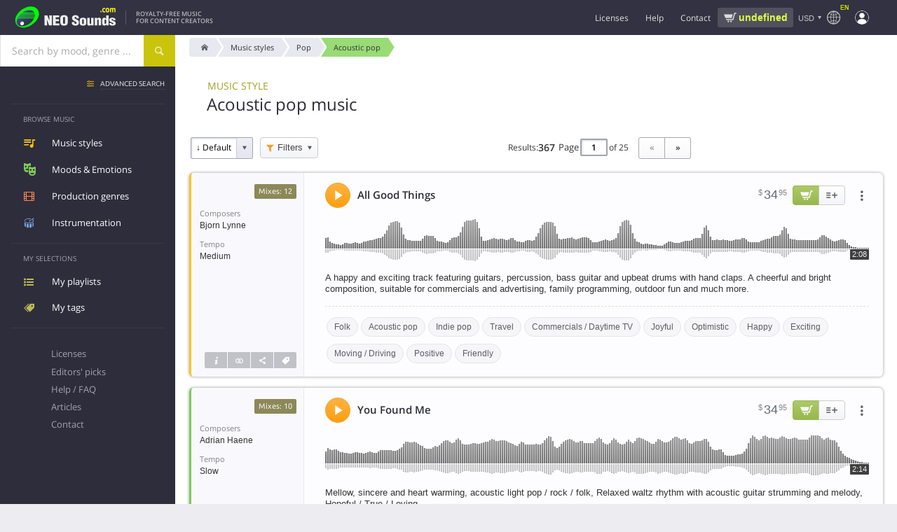

--- FILE ---
content_type: text/html; charset=UTF-8
request_url: https://www.neosounds.com/royalty-free-music/styles/acoustic-pop
body_size: 22339
content:
<!DOCTYPE html>
<html lang="en">

	<head>
		<title>Royalty-free Acoustic pop music | NeoSounds music library</title>
		<meta charset="utf-8">
		<meta name="description"        content="Royalty-free Acoustic pop music for any project - video, film, YouTube, games, advertising, podcasts, etc. Explore our curated collection of high quality Acoustic pop music. Download free samples and purchase licenses just in a few clicks.">
		<meta name="keywords"           content="acoustic pop, acoustic pop music, royalty-free acoustic pop music, acoustic pop production music, production genres, library, music, royalty-free, production music, license">
		<meta name="revisit-after"      content="2 days">
		<meta name="viewport" 			content="width=device-width, initial-scale=1">
		<meta property="og:type" 			content="website"><meta property="og:site_name" 	content="NeoSounds"><meta property="og:title" 		content="Royalty-free Acoustic pop music | NeoSounds music library"><meta property="og:description" 	content="Royalty-free Acoustic pop music for any project - video, film, YouTube, games, advertising, podcasts, etc. Explore our curated collection of high quality Acoustic pop music. Download free samples and purchase licenses just in a few clicks."><meta property="og:image" content="https://img.neosounds.com/img/social/logo-playlist-200x200.png"/><meta name="twitter:site" content="@neosounds"><meta name="twitter:title" content="Royalty-free Acoustic pop music | NeoSounds music library"><meta name="twitter:description" content="Royalty-free Acoustic pop music for any project - video, film, YouTube, games, advertising, podcasts, etc. Explore our curated collection of high quality Acoustic pop music. Download free samples and purchase licenses just in a few clicks."><meta name="twitter:card" content="summary"><meta name="twitter:image" content="https://img.neosounds.com/img/social/logo-playlist-280x210.png">        <link rel="alternate" hreflang="en-US" href="https://www.neosounds.com/royalty-free-music/styles/acoustic-pop" /><link rel="alternate" hreflang="en" href="https://www.neosounds.com/royalty-free-music/styles/acoustic-pop" /><link rel="alternate" hreflang="es" href="https://www.neosounds.com/es/royalty-free-music/styles/acoustic-pop" /><link rel="alternate" hreflang="ru" href="https://www.neosounds.com/ru/royalty-free-music/styles/acoustic-pop" /><link rel="alternate" hreflang="ja" href="https://www.neosounds.com/ja/royalty-free-music/styles/acoustic-pop" />		<link rel="next" href="https://www.neosounds.com/royalty-free-music/styles/acoustic-pop/page/2">
<link rel="canonical" href="https://www.neosounds.com/royalty-free-music/styles/acoustic-pop">

        <link rel="preload" href="https://static.neosounds.com/css/20260125.css" as="style">
        <style>
:root {
    --bgimg-fp-mediaprojects: url('https://img.neosounds.com/img/icons/mediaprojects-hq.png');
    --bgimg-fp-microphone-jpg: url('https://img.neosounds.com/img/fp/bg/microphone.jpg');
    --bgimg-fp-microphone-webp: url('https://img.neosounds.com/img/fp/bg/microphone.webp');
    --bgimg-fp-jazzman-jpg: url('https://img.neosounds.com/img/fp/bg/jazzman.jpg');
    --bgimg-fp-jazzman-webp: url('https://img.neosounds.com/img/fp/bg/jazzman.webp');
    --bgimg-fp-clients: url('https://img.neosounds.com/img/clients/sprites-bw.png');

    --bgimg-cookie-svg: url('https://img.neosounds.com/img/icons/cookie.svg');
    --bgimg-icon-success-400: url('https://img.neosounds.com/img/icons/icon-success-400x400.png');

    --bgimg-checkout-cards: url('https://img.neosounds.com/img/cards/cards-all.png');
    --bgimg-checkout-card-lock: url('https://img.neosounds.com/img/pics/credit-card-lock.png');
    --bgimg-checkout-powered-2co: url('https://img.neosounds.com/img/pics/credit-card-powered-by-2checkout.png');
    --bgimg-checkout-logo-authorizenet: url('https://img.neosounds.com/img/logos/logo-authorizenet-90x72.gif');
    --bgimg-checkout-logo-paypal: url('https://img.neosounds.com/img/pics/paypal-logo-1.png');
    --bgimg-checkout-card-security-codes: url('https://img.neosounds.com/img/cards-security-codes-400x340.jpg');

    --bgimg-player-buffering: url('https://img.neosounds.com/img/neoplayer/buffering.gif');
}
</style>        


<style>
    @font-face {
        font-family: 'Fontello';
        src: url('https://fonts.neosounds.com/fonts/icomoon33.eot');
        src: url('https://fonts.neosounds.com/fonts/icomoon33.eot?#iefix') format('eot'),
        url('https://fonts.neosounds.com/fonts/icomoon33.woff') format('woff'),
        url('https://fonts.neosounds.com/fonts/icomoon33.ttf') format('truetype'),
        url('https://fonts.neosounds.com/fonts/icomoon33.svg') format('svg');
        font-weight: normal;
        font-style: normal;
        font-display: swap;
    }
    @media screen and (-webkit-min-device-pixel-ratio: 0) {
        @font-face {
            font-family: 'Fontello';
            src: url('https://fonts.neosounds.com/fonts/icomoon33.svg') format('svg');
            font-display: swap;
        }
    }




                        
                            @font-face {
                    font-family: 'Open Sans';
                    font-style: normal;
                    font-weight: normal;
                    font-display: swap;
                                            src: local('Helvetica'),local('Arial'),local('sans-serif');
                                                        }

                                            @font-face {
                    font-family: 'Open Sans';
                    font-style: normal;
                    font-weight: bold;
                    font-display: swap;
                                            src: local('Helvetica Bold'),local('Arial Bold'),local('sans-serif');
                                                        }

                                            @font-face {
                    font-family: 'Open Sans';
                    font-style: normal;
                    font-weight: normal;
                    font-display: swap;
                                            src: url(https://fonts.neosounds.com/fonts/opensans/opensans-latin-400.woff2) format('woff2');
                                                                unicode-range: U+0000-00FF, U+0131, U+0152-0153, U+02BB-02BC, U+02C6, U+02DA, U+02DC, U+2000-206F, U+2074, U+20AC, U+2122, U+2191, U+2193, U+2212, U+2215, U+FEFF, U+FFFD;
                                    }

                                                                                @font-face {
                    font-family: 'Open Sans';
                    font-style: normal;
                    font-weight: bold;
                    font-display: swap;
                                            src: url(https://fonts.neosounds.com/fonts/opensans/opensans-latin-600.woff2) format('woff2');
                                                                unicode-range: U+0000-00FF, U+0131, U+0152-0153, U+02BB-02BC, U+02C6, U+02DA, U+02DC, U+2000-206F, U+2074, U+20AC, U+2122, U+2191, U+2193, U+2212, U+2215, U+FEFF, U+FFFD;
                                    }

                                                                                                
                            @font-face {
                    font-family: 'Ubuntu';
                    font-style: normal;
                    font-weight: normal;
                    font-display: swap;
                                            src: local('Helvetica'),local('Arial'),local('sans-serif');
                                                        }

                                            @font-face {
                    font-family: 'Ubuntu';
                    font-style: normal;
                    font-weight: bold;
                    font-display: swap;
                                            src: local('Helvetica Bold'),local('Arial Bold'),local('sans-serif');
                                                        }

                                            @font-face {
                    font-family: 'Ubuntu';
                    font-style: normal;
                    font-weight: normal;
                    font-display: swap;
                                            src: url(https://fonts.neosounds.com/fonts/ubuntu/ubuntu-latin-400.woff2) format('woff2');
                                                                unicode-range: U+0000-00FF, U+0131, U+0152-0153, U+02BB-02BC, U+02C6, U+02DA, U+02DC, U+2000-206F, U+2074, U+20AC, U+2122, U+2191, U+2193, U+2212, U+2215, U+FEFF, U+FFFD;
                                    }

                                                                                @font-face {
                    font-family: 'Ubuntu';
                    font-style: normal;
                    font-weight: bold;
                    font-display: swap;
                                            src: url(https://fonts.neosounds.com/fonts/ubuntu/ubuntu-latin-500.woff2) format('woff2');
                                                                unicode-range: U+0000-00FF, U+0131, U+0152-0153, U+02BB-02BC, U+02C6, U+02DA, U+02DC, U+2000-206F, U+2074, U+20AC, U+2122, U+2191, U+2193, U+2212, U+2215, U+FEFF, U+FFFD;
                                    }

                                                                            </style>



<link rel="preload" as="font" type="font/woff" crossorigin="anonymous" href="https://fonts.neosounds.com/fonts/icomoon33.woff">

            <link rel="preload" as="font" type="font/woff2"  crossorigin="anonymous" href="https://fonts.neosounds.com/fonts/opensans/opensans-latin-400.woff2">
            <link rel="preload" as="font" type="font/woff2"  crossorigin="anonymous" href="https://fonts.neosounds.com/fonts/opensans/opensans-latin-600.woff2">
            <link rel="preload" as="font" type="font/woff2"  crossorigin="anonymous" href="https://fonts.neosounds.com/fonts/ubuntu/ubuntu-latin-400.woff2">
            <link rel="preload" as="font" type="font/woff2"  crossorigin="anonymous" href="https://fonts.neosounds.com/fonts/ubuntu/ubuntu-latin-500.woff2">
            <link type="text/css" rel="stylesheet" href="https://static.neosounds.com/css/20260125.css">

		
		<script>
            // runJS
			function runJS(e){if(window.jsLoaded!==true){var t=3e4;var n=200;var r=0;var i=setInterval(function(){r=r+n;if(r>t)clearInterval(i);else if(window.jsLoaded===true){clearInterval(i);e()}},n)}else e()}
            // Metrics
            !function(t,s){var e=t.metrics={data:[],events:[],consent:{analytics:!1,marketing:!1},enable:function(t){this.consent[t]=!0,this.send({event:"enable",category:t}),setTimeout(function(){e.flush()},1e3)},disable:function(t){this.consent[t]=!1,this.send({event:"disable",category:t})},push:function(t){t.hasOwnProperty("event")&&"page_view"===t.event?this.data.unshift(t):this.data.push(t)},send:function(t){if(t.hasOwnProperty("event")&&this.events.hasOwnProperty(t.event))try{for(var e=0;e<this.events[t.event].length;e++)this.events[t.event][e](t)}catch(t){}},flush:function(t){for(var e=0;e<this.data.length;e++)this.send(this.data[e]);!0===(t=!1!==t)&&(this.data=[])},on:function(t,e){this.events.hasOwnProperty(t)||(this.events[t]=[]),this.events[t].push(e)},parse:{click:function(t){t.hasAttribute("data-metrics-event")&&e.send({event:t.getAttribute("data-metrics-event"),data:{}})}},load:function(t,e,n){var n=n||{},a=s.createElement("script");try{e&&(a.readyState?a.onreadystatechange=function(){"loaded"!=a.readyState&&"complete"!=a.readyState||(a.onreadystatechange=null,setTimeout(e,300))}:a.addEventListener("load",function(){setTimeout(e,300)}))}catch(t){}a.src=t,a.id=n.id||null,a.type="text/javascript",a.async=n.async||!1,!0===n.defer&&a.setAttribute("defer","defer"),s.getElementsByTagName("head")[0].appendChild(a)},pixel:function(t,e,n){var a=(n=n||{}).width||1,s=n.height||1,i=new Image(a,s);i.id=n.id||Date().valueOf().toString(36)+"-"+Math.random().toString(36).substr(2),i.style=n.style||"display:none",i.alt=n.alt||"";try{e&&(i.onload=e),i.src=t}catch(t){}}};s.addEventListener?s.addEventListener("click",function(t){t=t.target||t.srcElement;e.parse.click(t)}):s.attachEvent&&s.attachEvent("onclick",function(){var t=event.target||event.srcElement;e.parse.click(t)})}(window,document);
        </script>

        <link rel="icon" type="image/x-icon" href="https://img.neosounds.com/img/favicon.ico">

	</head>

	<body class="  webp" >

	<div class="body-content" v-scope>

		<header class="header">

			<div class="header-wrapper">

                <div class="header-left">
                    <button class="clear header-mobile-menu-button toggle noselect" data-toggle-target="mobile-menu" aria-label="Menu"></button>

                    <a href="/" class="header-logo" title="Logo">
                        <svg class="header-logo-svg" width="180" height="40" xmlns="http://www.w3.org/2000/svg" xmlns:xlink="http://www.w3.org/1999/xlink" viewBox="0 0 360 80"><defs><style>.a{fill:#00fc00;}.b{fill:url(#a);}.c{fill:#eee;}.d{fill:#fff700;}.e{fill:url(#b);}</style><linearGradient id="a" x1="35.95" y1="29.35" x2="66.32" y2="59.71" gradientUnits="userSpaceOnUse"><stop offset="0" stop-color="#50549d"/><stop offset="0.08" stop-color="#4b4e91"/><stop offset="0.31" stop-color="#3f4175"/><stop offset="0.54" stop-color="#373862"/><stop offset="0.77" stop-color="#323256"/><stop offset="1" stop-color="#303052"/></linearGradient><linearGradient id="b" x1="34.85" y1="56.4" x2="43.52" y2="65.07" gradientUnits="userSpaceOnUse"><stop offset="0" stop-color="gray"/><stop offset="0.01" stop-color="#878787"/><stop offset="0.08" stop-color="#a7a7a7"/><stop offset="0.15" stop-color="#c2c2c2"/><stop offset="0.23" stop-color="#d9d9d9"/><stop offset="0.32" stop-color="#eaeaea"/><stop offset="0.44" stop-color="#f6f6f6"/><stop offset="0.59" stop-color="#fdfdfd"/><stop offset="1" stop-color="#fff"/></linearGradient></defs><path class="a" d="M39.19,16.93c-44.78,33.38-13.41,75,30.08,49.26C118.77,33.08,84.7-13,39.19,16.93Z"/><path class="b" d="M78.67,26.75H39.72C54.29,16.89,72.26,15.54,78.67,26.75Zm.9,2H37c-.82.65-1.61,1.32-2.37,2H80.13A16.91,16.91,0,0,0,79.57,28.75Zm.74,8H29c-.51.66-1,1.33-1.46,2H80C80.11,38.08,80.23,37.41,80.31,36.75Zm-55.72,27c11.29,16.06,46.08-.52,53.34-19H24.18C21.08,51.75,21,58.7,24.59,63.72Zm54.86-23H26.27c-.41.66-.77,1.33-1.12,2H78.76C79,42.08,79.25,41.41,79.45,40.75Zm1-8H32.55c-.65.66-1.27,1.32-1.87,2H80.46A18.91,18.91,0,0,0,80.42,32.75Z"/><path class="c" d="M126.06,67.33l-6.85-17.85-.1.08.8,17.77h-8.35V35.45h9l6.8,17.81-.7-17.81h8.35V67.33Z"/><path class="c" d="M159.26,67.33H138.51V35.45h20.15v6.38H147.31v5.86h11v6.38h-11V61h11.95Z"/><path class="c" d="M186.06,44.16v13q0,5.61-2.55,8.16-2.81,2.76-9.3,2.76t-9.35-2.76q-2.66-2.55-2.65-8.16v-13a8.46,8.46,0,0,1,3.1-7c2.07-1.64,5-2.47,8.9-2.47s6.77.83,8.8,2.47A8.54,8.54,0,0,1,186.06,44.16Zm-8.8,13.6V44.67a7,7,0,0,0-.45-2.88,3.15,3.15,0,0,0-5.25,0,6.09,6.09,0,0,0-.55,2.88V57.76a6.92,6.92,0,0,0,.5,2.94,2.78,2.78,0,0,0,2.7,1.61,2.59,2.59,0,0,0,2.6-1.57A7.67,7.67,0,0,0,177.26,57.76Z"/><path class="c" d="M199.31,56.66h8.15V58.9a3.7,3.7,0,0,0,.78,2.48,3.37,3.37,0,0,0,2.72.93,2.67,2.67,0,0,0,2.2-.91,3.48,3.48,0,0,0,.75-2.28,3.69,3.69,0,0,0-1.55-3A27.41,27.41,0,0,0,209,54.24c-1.57-.77-2.8-1.42-3.7-2a14.59,14.59,0,0,1-3-2.25,8.69,8.69,0,0,1-1.85-2.76,9,9,0,0,1-.68-3.57A8.09,8.09,0,0,1,202.74,37c1.95-1.54,4.65-2.32,8.12-2.32q5.55,0,8.45,2.91A10.15,10.15,0,0,1,222,45h-8.1a9.19,9.19,0,0,0-.35-3A2.53,2.53,0,0,0,211,40.38c-2.05,0-3.08.68-3.08,2V43a2.69,2.69,0,0,0,.7,1.85,8.34,8.34,0,0,0,2,1.55l4.54,2.29a22.76,22.76,0,0,1,3.63,2.21,8.36,8.36,0,0,1,2.44,3,11,11,0,0,1,.8,4.57,8.74,8.74,0,0,1-2.89,7c-1.93,1.65-4.73,2.47-8.38,2.47q-5.7,0-8.73-2.41a6.84,6.84,0,0,1-2.7-5.59Z"/><path class="c" d="M224.61,60.67V51q0-4.37,2.9-6.36,2.55-1.79,7.5-1.78,10.4,0,10.4,8.14v9.68a6.3,6.3,0,0,1-2.9,5.68q-2.65,1.7-7.5,1.7a13.94,13.94,0,0,1-7.35-1.66A6.25,6.25,0,0,1,224.61,60.67Zm7.95-10.18v10.6A2.17,2.17,0,0,0,235,63.16a2.7,2.7,0,0,0,1.78-.49,2.26,2.26,0,0,0,.67-1.58V50.49a3.26,3.26,0,0,0-.55-2,2.21,2.21,0,0,0-1.9-.75,2.18,2.18,0,0,0-1.87.77A3.18,3.18,0,0,0,232.56,50.49Z"/><path class="c" d="M269,67.33h-7.4V64.39A6.66,6.66,0,0,1,259.31,67a5.76,5.76,0,0,1-3.4,1.09q-7.09,0-7.1-5V43.57h7.95v17a2.2,2.2,0,0,0,.45,1.46,1.88,1.88,0,0,0,1.5.52c1.53,0,2.3-.66,2.3-2v-17H269Z"/><path class="c" d="M273,43.53h7.4v3A6.26,6.26,0,0,1,282.61,44a5.93,5.93,0,0,1,3.4-1.1,9.28,9.28,0,0,1,5,1.31,4.12,4.12,0,0,1,2.07,3.66V67.33h-7.95v-17a2.07,2.07,0,0,0-.47-1.45,2.16,2.16,0,0,0-1.63-.51c-1.43,0-2.15.65-2.15,2v17h-8Z"/><path class="c" d="M317.21,67.33h-7.4V64.56a7.32,7.32,0,0,1-6.3,3.49c-2.63,0-4.52-1-5.65-2.89a11.48,11.48,0,0,1-1.3-5.94V51a9.78,9.78,0,0,1,1.4-5.47,6,6,0,0,1,5.4-2.67,7.16,7.16,0,0,1,5.8,2.85l.1-10.25h7.95Zm-12.7-14.75v6.16a7.83,7.83,0,0,0,.25,2.42,2,2,0,0,0,2.05,1.41,1.92,1.92,0,0,0,1.95-1.09,7.45,7.45,0,0,0,.5-3V52.83a7.12,7.12,0,0,0-.6-3.52,1.9,1.9,0,0,0-1.7-.94,2.06,2.06,0,0,0-2.15,1.53A9,9,0,0,0,304.51,52.58Z"/><path class="c" d="M339.66,50.58h-7.51a12.29,12.29,0,0,0-.4-2.25c-.34-.68-1.09-1-2.27-1a3.42,3.42,0,0,0-1.94.49,1.66,1.66,0,0,0-.73,1.5A2.07,2.07,0,0,0,327.92,51a13.1,13.1,0,0,0,1.36.68q6.5,2.51,7.36,3A6.74,6.74,0,0,1,337,66.27a13.83,13.83,0,0,1-7.5,1.78q-4.95,0-7.55-1.83a7.12,7.12,0,0,1-2.85-6.2h7.6a4.85,4.85,0,0,0,.5,2.42,2.53,2.53,0,0,0,2.35,1.15q2.85,0,2.85-2.25a2.06,2.06,0,0,0-1.06-1.82c-.37-.17-1.69-.68-4-1.53a18.94,18.94,0,0,1-6.24-3.35,6,6,0,0,1-2-4.46,6.22,6.22,0,0,1,3.12-5.59,13.5,13.5,0,0,1,7.28-1.74,12.49,12.49,0,0,1,7.29,1.87A6.72,6.72,0,0,1,339.66,50.58Z"/><path class="d" d="M294.61,25.75H291V21h3.61Z"/><path class="d" d="M303.1,26.12a7.37,7.37,0,0,1-2.59-.43,5.29,5.29,0,0,1-2-1.32,6,6,0,0,1-1.33-2.24,9.51,9.51,0,0,1-.47-3.18,9.83,9.83,0,0,1,.5-3.3,6.23,6.23,0,0,1,1.42-2.31,5.36,5.36,0,0,1,2-1.27,7.12,7.12,0,0,1,2.38-.4A6.73,6.73,0,0,1,305,12a8.61,8.61,0,0,1,1.74.8v3.74h-.49l-.48-.51a4.66,4.66,0,0,0-.7-.57,4.21,4.21,0,0,0-.87-.45,3.06,3.06,0,0,0-1.1-.18A2.43,2.43,0,0,0,301,15.92a5.39,5.39,0,0,0-.75,3,5,5,0,0,0,.77,3,2.55,2.55,0,0,0,2.17,1,3.36,3.36,0,0,0,1.18-.19,3.21,3.21,0,0,0,.87-.44,4.91,4.91,0,0,0,.58-.51c.17-.18.32-.36.46-.53h.49v3.75a8.22,8.22,0,0,1-1.71.77A6.42,6.42,0,0,1,303.1,26.12Z"/><path class="d" d="M319.6,18.91A8.26,8.26,0,0,1,318,24.23a5.88,5.88,0,0,1-8.75,0,8.26,8.26,0,0,1-1.56-5.32,8.32,8.32,0,0,1,1.57-5.35,5.89,5.89,0,0,1,8.75,0A8.38,8.38,0,0,1,319.6,18.91Zm-4.28,3.33a3.75,3.75,0,0,0,.51-1.27,9.74,9.74,0,0,0,.17-2,9.66,9.66,0,0,0-.18-2,3.77,3.77,0,0,0-.48-1.3,1.73,1.73,0,0,0-.74-.71,2.12,2.12,0,0,0-.94-.21,2.28,2.28,0,0,0-.89.17,1.91,1.91,0,0,0-.75.69,3.79,3.79,0,0,0-.5,1.3,9.43,9.43,0,0,0-.19,2.09,11,11,0,0,0,.16,1.95A3.68,3.68,0,0,0,312,22.2a1.94,1.94,0,0,0,.73.7,2.24,2.24,0,0,0,1,.22,2.19,2.19,0,0,0,.91-.2A1.79,1.79,0,0,0,315.32,22.24Z"/><path class="d" d="M332.11,16v9.71h-3.48V18.91c0-.67,0-1.24,0-1.71a4,4,0,0,0-.21-1.14,1.22,1.22,0,0,0-.53-.64,2,2,0,0,0-1-.2,2.09,2.09,0,0,0-1,.26A7.24,7.24,0,0,0,325,16v9.71h-3.48V12.05H325v1.51a9.53,9.53,0,0,1,1.72-1.39,3.33,3.33,0,0,1,1.81-.5,3.13,3.13,0,0,1,1.89.6,4,4,0,0,1,1.28,1.78,11.09,11.09,0,0,1,2-1.75,3.53,3.53,0,0,1,1.92-.63A3,3,0,0,1,338.31,13a6.79,6.79,0,0,1,.91,3.83v8.92h-3.48V18.91c0-.68,0-1.25,0-1.71a3.41,3.41,0,0,0-.21-1.14,1.12,1.12,0,0,0-.52-.64,2.08,2.08,0,0,0-1-.2,2,2,0,0,0-.85.19A5.55,5.55,0,0,0,332.11,16Z"/><path class="e" d="M45.44,60.74c0,7.17-11.66,8.73-12.51,0C33,53.57,44.59,52,45.44,60.74Z"/></svg>
                    </a>

                    <div class="header-slogan">
                                                    Royalty-Free Music<br>for content creators                                            </div>
                </div>

                <div class="header-right">

                    <ul class="header-menu header-menu-horizontal">
                        <li class="expandable">
                            <div class="header-menu-link" data-href="/licenses" >Licenses</div>
                            <ul>
                                <li><a class="header-menu-link icn icn-playlist" href="/licenses">Compare licenses</a></li>
                                <li><a class="header-menu-link icn icn-document" href="/licenses/standard">License agreements</a></li>
                            </ul>
                        </li>
                        <li>
                            <div class="header-menu-link" data-href="/faq" data-target="dialog">Help</div>
                        </li>
                        <li>
                            <div class="header-menu-link" data-href="/contacts"  data-target="dialog">Contact</div>
                        </li>
                    </ul>

                    <div
    v-scope
    v-show="vue.user.authenticated && vue.plans.has_active"
    v-cloak
    class="wg-plan-switcher noselect wg-plan-switcher--header"
>


    <div
         class="wg-plan-switcher__left"
         data-href="/?mod=settings&modfile=subscription"
         data-target="dialog"
    >
        <div class="wg-plan-switcher__arrow"></div>

        <div class="wg-plan-switcher__column">
            <div v-if="true || vue.plans.current.id" class="wg-plan-switcher__caption">
                Current plan            </div>

            <div class="wg-plan-switcher__name">
                <span v-if="vue.plans.current.id" v-text="vue.plans.current.name"></span>
                <span v-else v-text="'Pay as you go'"></span>
            </div>
        </div>
    </div>

    <div
        class="wg-plan-switcher__right"
        v-if="vue.plans.current.id"
    >
        <div class="wg-plan-switcher__column">
            <div class="wg-plan-switcher__caption">
                Credits            </div>
            <div class="wg-plan-switcher__credits">
                <span v-if="vue.plans.current.credits === 0 || vue.plans.current.credits > 0" v-text="vue.plans.current.credits"></span>
                <span v-else v-text="'∞'" style="font-size: 120%; font-weight: normal; line-height: 1"></span>
            </div>
        </div>
    </div>

    <div
        v-else
        class="wg-plan-switcher__right wg-plan-switcher__cart"
        data-href="/cart"
        data-target="dialog"
    >
        <div v-if="false" class="wg-plan-switcher__amount icn icn-cart-2" v-html="vue.format.price(vue.cart.amount)"></div>
        <div v-else class="wg-plan-switcher__cart-icon">
            <svg xmlns="https://www.w3.org/2000/svg" viewBox="0 0 32 32"><path d="M29.4 8.85A2.48 2.48 0 0 0 27.53 8H14a1 1 0 0 0 0 2h13.53a.47.47 0 0 1 .36.16.48.48 0 0 1 .11.36l-1.45 10a1.71 1.71 0 0 1-1.7 1.48H14.23a1.72 1.72 0 0 1-1.68-1.33L10 8.79l-.5-1.92A3.79 3.79 0 0 0 5.82 4H3a1 1 0 0 0 0 2h2.82a1.8 1.8 0 0 1 1.74 1.36L8 9.21l2.6 11.88A3.72 3.72 0 0 0 14.23 24h10.62a3.74 3.74 0 0 0 3.68-3.16l1.45-10a2.45 2.45 0 0 0-.58-1.99zM16 25h-2a1 1 0 0 0 0 2h2a1 1 0 0 0 0-2zM25 25h-2a1 1 0 0 0 0 2h2a1 1 0 0 0 0-2z"/></svg>
            <span class="wg-plan-switcher__badge" v-if="vue.cart.num_items > 0">{{ vue.cart.num_items }}</span>
        </div>
    </div>

</div>
                    <div class="header-cart-widget" v-if="!vue.plans.has_active">
                                                <a href="/cart" data-target="dialog" class="header-cart-widget__link">
                            <div class="header-cart-widget__price" v-html="vue.format.price(vue.cart.amount)">
                                <div class="ns-spinner ns-spinner--header ns-spinner--s"><span></span><span></span><span></span></div>                            </div>
                                                    </a>
                    </div>

                    <div class="header-currency">
                        <div class="currency-selector" data-href="/settings/currency" data-target="dialog" data-tip-options="left"><span class="currency-selector__currency">USD</span></div>
                    </div>

                    <div class="header-language">
                        <span class="header-language__name">en</span>
                        <div class="popup-menu popup-menu--header popup-menu--language" data-position="bottom-end" data-arrow>
                            <i class="icn icn-globe"></i>
                            <div class="popup-menu__content">
                                                                                                        <a class="popup-menu__item current" data-language="en" href="/royalty-free-music/styles/acoustic-pop" data-return="false">English</a>
                                                                                                        <a class="popup-menu__item " data-language="es" href="/es/royalty-free-music/styles/acoustic-pop" data-ajax="false">Español</a>
                                                                                                                                            <a class="popup-menu__item " data-language="ja" href="/ja/royalty-free-music/styles/acoustic-pop" data-ajax="false">日本語</a>
                                                            </div>
                        </div>
                    </div>

                    <div class="header-account">
                        <div class="popup-menu popup-menu--header popup-menu--account" :class="{authenticated: vue.user.authenticated}" data-position="bottom-end" data-arrow>
                            <i class="icn"></i>
                            <ul class="popup-menu__content">
                                <li class="popup-menu__auth" v-if="!vue.user.authenticated" v-cloak>
                                    <div>
                                        <a class="button" href="/signup" data-target="dialog">Create account</a>
                                        <a class="button button--yellow" href="/login" data-target="dialog">Sign in</a>
                                    </div>
                                </li>
                                <li v-if="vue.user.authenticated" v-cloak class="popup-menu__plans nohover">
                                    <div
    v-scope
    v-show="vue.user.authenticated && vue.plans.has_active"
    v-cloak
    class="wg-plan-switcher noselect wg-plan-switcher--user-menu"
>


    <div
         class="wg-plan-switcher__left"
         data-href="/?mod=settings&modfile=subscription"
         data-target="dialog"
    >
        <div class="wg-plan-switcher__arrow"></div>

        <div class="wg-plan-switcher__column">
            <div v-if="true || vue.plans.current.id" class="wg-plan-switcher__caption">
                Current plan            </div>

            <div class="wg-plan-switcher__name">
                <span v-if="vue.plans.current.id" v-text="vue.plans.current.name"></span>
                <span v-else v-text="'Pay as you go'"></span>
            </div>
        </div>
    </div>

    <div
        class="wg-plan-switcher__right"
        v-if="vue.plans.current.id"
    >
        <div class="wg-plan-switcher__column">
            <div class="wg-plan-switcher__caption">
                Credits            </div>
            <div class="wg-plan-switcher__credits">
                <span v-if="vue.plans.current.credits === 0 || vue.plans.current.credits > 0" v-text="vue.plans.current.credits"></span>
                <span v-else v-text="'∞'" style="font-size: 120%; font-weight: normal; line-height: 1"></span>
            </div>
        </div>
    </div>

    <div
        v-else
        class="wg-plan-switcher__right wg-plan-switcher__cart"
        data-href="/cart"
        data-target="dialog"
    >
        <div v-if="false" class="wg-plan-switcher__amount icn icn-cart-2" v-html="vue.format.price(vue.cart.amount)"></div>
        <div v-else class="wg-plan-switcher__cart-icon">
            <svg xmlns="https://www.w3.org/2000/svg" viewBox="0 0 32 32"><path d="M29.4 8.85A2.48 2.48 0 0 0 27.53 8H14a1 1 0 0 0 0 2h13.53a.47.47 0 0 1 .36.16.48.48 0 0 1 .11.36l-1.45 10a1.71 1.71 0 0 1-1.7 1.48H14.23a1.72 1.72 0 0 1-1.68-1.33L10 8.79l-.5-1.92A3.79 3.79 0 0 0 5.82 4H3a1 1 0 0 0 0 2h2.82a1.8 1.8 0 0 1 1.74 1.36L8 9.21l2.6 11.88A3.72 3.72 0 0 0 14.23 24h10.62a3.74 3.74 0 0 0 3.68-3.16l1.45-10a2.45 2.45 0 0 0-.58-1.99zM16 25h-2a1 1 0 0 0 0 2h2a1 1 0 0 0 0-2zM25 25h-2a1 1 0 0 0 0 2h2a1 1 0 0 0 0-2z"/></svg>
            <span class="wg-plan-switcher__badge" v-if="vue.cart.num_items > 0">{{ vue.cart.num_items }}</span>
        </div>
    </div>

</div>                                </li>
                                <li v-if="vue.user.authenticated" v-cloak data-href="/playlists">
                                    <i class="icn icn-playlist"></i>My playlists                                </li>
                                <li v-if="vue.user.authenticated" v-cloak data-href="/tags">
                                    <i class="icn icn-tag"></i>My tags                                </li>
                                <li v-if="vue.user.authenticated" class="popup-menu__separator" v-cloak></li>
                                <li v-if="vue.user.authenticated && vue.plans.has_active" v-cloak data-href="/account/plans">
                                    <i class="icn icn-subscription"></i>My subscriptions                                </li>
                                <li v-if="vue.user.authenticated" v-cloak data-href="/account/orders">
                                    <i class="icn icn-wallet"></i>Purchase history                                </li>
                                <li v-if="vue.user.authenticated" v-cloak data-href="/account/downloads">
                                    <i class="icn icn-download"></i>My files and licenses                                </li>
                                <li v-if="vue.user.authenticated" v-cloak data-href="/account/profile">
                                    <i class="icn icn-user"></i>My profile                                </li>
                                <li v-if="vue.user.authenticated" class="popup-menu__separator" v-cloak></li>
                                <li v-if="vue.user.authenticated" v-cloak data-href="/logout">
                                    <i class="icn icn-logout"></i>Sign out                                </li>
                            </ul>
                        </div>
                    </div>

                    <form action="/search" method="get" data-history="true" class="header-search-box">
                        <input name="query" type="search" class="input" placeholder="Search..." autocomplete="off">
                        <button type="submit">Search</button>
                    </form>
                    <div class="header-search-button" data-toggle-target="header-search-box"></div>

                </div>

			</div>

		</header>

		<div class="searchpanel">
			<div class="searchpanel__wrapper">

				<div class="searchpanel__searchbox">
					<div class="searchbox ">
    <div class="suggester">
        <div class="suggester__overlay ns-modal-overlay"></div>
        <div class="suggester__content">
            <!--<<h4>SUGGESTIONS:</h4>-->
            <div class="suggester__column">
                <div class="suggester__block suggester__block-songs">
                    <h5>Song</h5>
                </div>
            </div>
            <div class="suggester__column">
                <div class="suggester__block suggester__block-styles">
                    <h5>Music styles</h5>
                </div>
                <div class="suggester__block suggester__block-genres">
                    <h5>Production genre</h5>
                </div>
                <div class="suggester__block suggester__block-moods">
                    <h5>Mood/Emotion</h5>
                </div>
                <div class="suggester__block suggester__block-instruments">
                    <h5>Instrumentation</h5>
                </div>
            </div>
            <div class="suggester__column">
                <div class="suggester__block suggester__block-providers">
                    <h5>Artist / label</h5>
                </div>
                <div class="suggester__block suggester__block-composers visible">
                    <h5>Composer</h5>
                </div>
            </div>
            <div class="suggester__footer"><a href="/search">see all results</a><!--for <span></span>--></div>
        </div>
    </div>

    <form action="/search" method="get" data-history="true">
        <input name="query" type="text" class="input" placeholder="Search by mood, genre ..." autocomplete="off" spellcheck="false">
        <button type="submit" class="button" aria-label="Search"></button>
        <div class="suggester__spinner"><span></span><span></span><span></span></div>
    </form>

    <div class="suggester__searchpad" data-href="/search/">
        see all results for <span></span>    </div>
</div>				</div>

				<div class="searchpanel__advanced">
					<a href="/advanced-search"><span>Advanced search</span></a>
				</div>

				<ul class="categories">
					<li class="categories__styles"><a href="/royalty-free-music/styles">Music styles</a></li>
					<li class="categories__moods"><a href="/royalty-free-music/moods">Moods & Emotions</a></li>
					<li class="categories__genres"><a href="/royalty-free-music/genres">Production genres</a></li>
					<!-- <li class="categories__editorspicks"><a href="editors-picks">Editors' picks</a></li> -->

                    				</ul>

			</div>

			<div class="searchpanel__overlay ns-modal-overlay"></div>
		</div>


		<ul class="mobile-menu outclickhide">
			<li class="separator">Music library</li>
			<li><a href="/royalty-free-music/styles" class="mobile-menu-link icn icn-styles">Music styles</a></li>
			<li><a href="/royalty-free-music/moods" class="mobile-menu-link icn icn-moods">Moods & Emotions</a></li>
			<li><a href="/royalty-free-music/genres" class="mobile-menu-link icn icn-genres">Production genres</a></li>
			<li><a href="/royalty-free-music/instruments" class="mobile-menu-link icn icn-drum">Instrumentation</a></li>
			<li><a href="/editors-picks" class="mobile-menu-link icn icn-wave">Editors' picks</a></li>
            <li><a href="/advanced-search" class="mobile-menu-link icn icn-filter">Advanced search</a></li>

            <li class="separator">My account</li>
			<li>
                <a href="/cart" class="mobile-menu-link icn icn-cart-2">Cart</a>
                <div class="mobile-menu__cart" v-html="vue.format.price(vue.cart.amount)"></div>
            </li>
			<li><div data-href="/playlists" class="mobile-menu-link icn icn-playlist">My playlists</div></li>
			<li><div data-href="/tags" class="mobile-menu-link icn icn-tag">My tags</div></li>
            <li><div data-href="/account/downloads" class="mobile-menu-link icn icn-download">My files and licenses</div></li>
			<li><div data-href="/account/orders" class="mobile-menu-link icn icn-wallet">Purchase history</div></li>
			<li><div data-href="/account/profile" class="mobile-menu-link icn icn-user">Profile</div></li>
			<li v-if="vue.user.authenticated"><div data-href="/logout" class="mobile-menu-link icn icn-logout">Logout</div></li>

            <li class="separator">Info</li>
			<li><a href="/licenses" class="mobile-menu-link icn icn-certificate">Licenses</a></li>
			<li><a href="/articles" class="mobile-menu-link icn icn-document">Articles</a></li>
			<li><a href="/faq" class="mobile-menu-link icn icn-info">Help / FAQ</a></li>
			<li><a href="/legal/privacy" class="mobile-menu-link icn icn-info">Privacy policy</a></li>
			<li><a href="/contacts" class="mobile-menu-link icn icn-contacts">Contact</a></li>


            <li class="nohover">
                <div class="mobile-menu__selectors">
                    <div class="mobile-menu__selector">
                        <div class="selector__title">Language:</div>
                        <div class="selector__content" data-href="/settings/language" data-target="dialog">English</div>
                    </div>
                    <div class="mobile-menu__selector">
                        <div class="selector__title">Currency:</div>
                        <div class="selector__content" data-href="/settings/currency" data-target="dialog">USD</div>
                    </div>
                </div>
            </li>
		</ul>







		<div class="middle">


			<div class="sidebar dark">
                    <div class="sidebar__searchbox">
                        <div class="searchbox ">
    <div class="suggester">
        <div class="suggester__overlay ns-modal-overlay"></div>
        <div class="suggester__content">
            <!--<<h4>SUGGESTIONS:</h4>-->
            <div class="suggester__column">
                <div class="suggester__block suggester__block-songs">
                    <h5>Song</h5>
                </div>
            </div>
            <div class="suggester__column">
                <div class="suggester__block suggester__block-styles">
                    <h5>Music styles</h5>
                </div>
                <div class="suggester__block suggester__block-genres">
                    <h5>Production genre</h5>
                </div>
                <div class="suggester__block suggester__block-moods">
                    <h5>Mood/Emotion</h5>
                </div>
                <div class="suggester__block suggester__block-instruments">
                    <h5>Instrumentation</h5>
                </div>
            </div>
            <div class="suggester__column">
                <div class="suggester__block suggester__block-providers">
                    <h5>Artist / label</h5>
                </div>
                <div class="suggester__block suggester__block-composers visible">
                    <h5>Composer</h5>
                </div>
            </div>
            <div class="suggester__footer"><a href="/search">see all results</a><!--for <span></span>--></div>
        </div>
    </div>

    <form action="/search" method="get" data-history="true">
        <input name="query" type="text" class="input" placeholder="Search by mood, genre ..." autocomplete="off" spellcheck="false">
        <button type="submit" class="button" aria-label="Search"></button>
        <div class="suggester__spinner"><span></span><span></span><span></span></div>
    </form>

    <div class="suggester__searchpad" data-href="/search/">
        see all results for <span></span>    </div>
</div>                    </div>

                    <div class="sidebar__menu__wrapper">

                        <div class="sidebar__advancedsearch">
                            <a href="/advanced-search">Advanced search</a>
                        </div>

                        <h4>Browse music</h4>
                        <ul class="sidebar__menu">
                            <li><a href="/royalty-free-music/styles" class="menu-link menu-styles"><span>Music styles</span></a></li>
                            <li><a href="/royalty-free-music/moods" class="menu-link menu-moods"><span>Moods & Emotions</span></a></li>
                            <li><a href="/royalty-free-music/genres" class="menu-link menu-genres"><span>Production genres</span></a></li>
                            <li><a href="/royalty-free-music/instruments" class="menu-link menu-instrumentation"><span>Instrumentation</span></a></li>
                        </ul>
                        <h4>My selections</h4>
                        <ul class="sidebar__menu">
                            <li><div data-href="/playlists" class="menu-link menu-playlist">My playlists</div></li>
                            <li><div data-href="/tags" class="menu-link menu-tags">My tags</div></li>
                        </ul>
                        <ul class="sidebar__menu sidebar__menu__simple">
                            <li><a href="/licenses" class="menu-link">Licenses</a></li>
                            <li><a href="/editors-picks" class="menu-link"><span>Editors' picks</span></a></li>
                            <li><a href="/faq" class="menu-link">Help / FAQ</a></li>
                            <li><a href="/articles" class="menu-link">Articles</a></li>
                            <li><a href="/contacts" class="menu-link" data-target="dialog">Contact</a></li>
                        </ul>

                    </div>

                    <div class="sidebar__themes">
                        <div class="theme__item dark" data-tip="Dark sidebar"></div>
                        <div class="theme__item light" data-tip="Light sidebar"></div>
                    </div>
			</div>


			<div class="content-wripper">

				<div id="content" class="content" aria-labelledby="content-header">
                    <div class="breadcrumbs">

    <ul itemscope itemtype="https://schema.org/BreadcrumbList">

        <li itemprop="itemListElement" itemscope itemtype="https://schema.org/ListItem">
            <a class="breadcrumbs-link" href="/" itemprop="item" aria-label="Home">
                <span itemprop="name" content="Home"></span>
            </a>
            <meta itemprop="position" content="1" />
        </li>

        
        
            
                <li itemprop="itemListElement" itemscope itemtype="https://schema.org/ListItem">
                    <a class="breadcrumbs-link" href="/royalty-free-music/styles" itemprop="item">
                        <span itemprop="name">Music styles</span>
                    </a>
                    <meta itemprop="position" content="2" />
                </li>

            
        
            
                <li itemprop="itemListElement" itemscope itemtype="https://schema.org/ListItem">
                    <a class="breadcrumbs-link" href="/royalty-free-music/styles/pop" itemprop="item">
                        <span itemprop="name">Pop</span>
                    </a>
                    <meta itemprop="position" content="3" />
                </li>

            
        
            
                                    <li>
                    <span class="breadcrumbs-link breadcrumbs-link-pointer" data-href="/royalty-free-music/styles/acoustic-pop">
                        <span>Acoustic pop</span>
                    </span>
                    </li>
                
            
        
    </ul>
</div>                        <div class="content-header ">

                    <span class="content-header__preheader">Music style</span>
        
        <h1 id="content-header">
                        Acoustic pop music        </h1>

        
            </div>
                                        







    


    

    

            <div class="pagination ">

    <!-- Left side of pagination -->
            <div class="pagination__left">
                            <div class="sorting">
                    <!--<span class="sorting-caption">Sort by:</span>-->
                    <span class="select select-sort">
                        <select
                            class="sorting-options"
                            data-name="sort"
                            data-action="/royalty-free-music/styles/acoustic-pop"
                                                    >
                                                            <option value="" selected>&darr; Default</option>
                                                            <option value="date_added:desc" >&darr; Newest</option>
                                                            <option value="stats.num_sales:desc" >&darr; Popular</option>
                                                            <option value="tempo.id:asc" >&uarr; Tempo</option>
                                                            <option value="tempo.id:desc" >&darr; Tempo</option>
                                                    </select>
                    </span>
                </div>
            
            
                            <div class="button-group filter-button-group">
                    <button class="button-light button-icon button-icon-filter filter-toggle-button button-icon-togglable  has-filters" data-href="/advanced-search?filter=category_id:92">Filters</button>
                </div>
                    </div>
    

    <!-- Right side of pagination -->
            <div class="pagination__right">

            
                <div class="full-pagination">
                    <div class="results">
                        Results:<span class="results-total">367</span><label for="pcp-502461342">Page</label> <input id="pcp-502461342" type="text" value="1" class="page-input" data-current-page="1" data-pages-total="25" data-action="/royalty-free-music/styles/acoustic-pop/page/{{}}"> of 25                    </div>
                    <div class="mobile-pagination">
                        <div class="mobile-results">Page <strong>1</strong> of 25</div>
                        <ul class="mobile-pagelist">
                            <li class="disabled"><a href="/royalty-free-music/styles/acoustic-pop" data-return="false" aria-label="Previous page"></a></li>
                            <li class=""><a href="/royalty-free-music/styles/acoustic-pop/page/2"  aria-label="Next page"></a></li>
                        </ul>
                    </div>
                    <ul class="pagelist">
                        <li class="disabled"><a href="/royalty-free-music/styles/acoustic-pop" data-return="false" aria-label="Previous page">&laquo;</a></li>
                        <li class=""><a href="/royalty-free-music/styles/acoustic-pop/page/2"  aria-label="Next page">&raquo;</a></li>
                    </ul>
                </div>

            
        </div>
    
</div>    
	<div class="songs ns-playlist" data-prev-page="" data-next-page="/royalty-free-music/styles/acoustic-pop/page/2">
                                    
<div itemscope itemtype="https://schema.org/MusicRecording"
     class="playcontrol playcontrol-95148 sound soundlist__item ns-playlist-item"
     data-track-id="95148"
     data-track-name="All Good Things"
     data-track-mixname="Full Version"
     data-track-price="&lt;div class=&quot;wg-price-wrapper wg-price-song &quot;&gt;
        &lt;span class=&quot;wg-price&quot;&gt;&lt;span class=&quot;wg-price-symbol&quot;&gt;$&lt;/span&gt;&lt;span class=&quot;wg-price-whole&quot;&gt;34&lt;/span&gt;&lt;span class=&quot;wg-price-fraction&quot;&gt;95&lt;/span&gt;&lt;/span&gt;
    &lt;/div&gt;"
     data-track-artist="Bjorn Lynne"
     data-track-stats="browse">

    <div class="sound__panel">
        <p>
            <span class="sound__indicator"></span>
            <span class="sound__mixcount action__songinfo">Mixes: <span>12</span></span>
        </p>

                    <h4>Composers</h4>
            <p>
                                    <a itemscope itemtype="https://schema.org/Person" itemprop="author"
                       href="/search?q=Bjorn+Lynne">
                        <span itemprop="name">Bjorn Lynne</span>
                    </a>
                                        <br>
                            </p>
        
        
        
        <h4>Tempo</h4>
        <p>
            Medium        </p>


        <div class="sound__panel__bottom">

            
            <div class="sound__panel__buttons">
                <button
                    class="button-icon button-icon-info action-songinfo"
                    data-tip="Track info"
                    aria-label="Track info">
                </button>
                <button
                    class="button-icon button-icon-similar action-similar"
                    data-tip="Show similar"
                    aria-label="Show similar">
                </button>
                <button
                    class="button-icon button-icon-share" data-tip="Share"
                    data-tip-options="dark mediumtip editable" aria-label="Share"
                    aria-describedby="share-song-18923">
                </button>
                <button
                    class="button-icon button-icon-tag action-edittags"
                    data-tip="Tags"
                    aria-label="Tags">
                </button>
            </div>

            <div class="tip-content-holder" id="share-song-18923">
                <ul
        class="share-buttons "
            data-share-url="https://www.neosounds.com/royalty-free-music/songs/18923/all-good-things-lynnemusic"
            >

	
			<li
            class="share-button share-button-facebook"
                                                data-tip="Share to Facebook "
                                    ></li>
					<li
            class="share-button share-button-twitter"
                                                data-tip="Share to Twitter "
                                    ></li>
					<li
            class="share-button share-button-linkedin"
                                                data-tip="Share to LinkedIn "
                                    ></li>
					<li
            class="share-button share-button-whatsapp"
                                                data-tip="Share to WhatsApp "
                                    ></li>
					<li
            class="share-button share-button-copy-link"
                                                data-tip="Copy link"
                                    ></li>
					<li
            class="share-button share-button-email"
                                                data-tip="Share to Email "
                                    ></li>
			</ul>            </div>
        </div>

        
    </div>

    <div class="sound__wrapper">
        <div class="sound__header">
            <div class="sound__controls">
                <div class="playcontrol__playpause sound__playbutton"></div>
            </div>
            <div class="sound__headline">
                <h3 class="sound__title" itemprop="name">
                    <a href="/royalty-free-music/songs/18923/all-good-things-lynnemusic"
                       class="playcontrol__title" itemprop="url"
                       data-target="dialog:{mobile:false}">All Good Things</a>
                </h3>
                <span class="playcontrol__artist sound__artist">
              Bjorn Lynne          </span>
                
                
            </div>

                            <div class="sound__price-wrapper nomixname">
                    <div class="price price__small">
                        <div class="wg-price-wrapper wg-price-song ">
        <span class="wg-price"><span class="wg-price-symbol">$</span><span class="wg-price-whole">34</span><span class="wg-price-fraction">95</span></span>
    </div>                    </div>
                    <div class="sound__mixname playcontrol__mixname">
                        Full Version                    </div>
                </div>
            
            <div class="sound__buttons">

                <div class="inline-group">

                    <div class="i-buttons">
                                                    <button class="i-button-cart" data-tip="Add to cart"></button>
                                                <button class="i-button-playlist" data-tip="Add to playlist"></button>
                    </div>

                    <div class="popup-menu" data-position="left-start">
                        <i class="icn icn-more"></i>
                        <ul class="popup-menu__content">
                                                            <li class="action-addtocart popup-menu-item__cart">
                                    <i class="icn icn-cart"></i>Add to cart                                </li>
                                                        <li class="action-addtoplaylist popup-menu-item__playlist">
                                <i class="icn icn-playlist"></i>Add to playlist                            </li>
                                                            <li class="action-download">
                                    <i class="icn icn-download"></i>Download demo                                </li>
                                                        <li class="action-similar">
                                <i class="icn icn-similar"></i>Show similar                            </li>
                            <li class="popup-menu__separator"></li>
                            <li class="action-songinfo">
                                <i class="icn icn-info"></i>Track info                            </li>
                            <li v-scope="Copier({text: 'https://www.neosounds.com/royalty-free-music/songs/18923'})"
                                @click="copy"
                                class="event-prevent"
                            >
                                <i class="icn icn-link" :class="state ? ['icn-check', 'icn-color--green'] : ''"></i>
                                {{ state ? 'Copied' : 'Copy link' }}
                            </li>
                        </ul>
                    </div>
                </div>

            </div>
        </div>


        <div class="playcontrol__progressbar sound__progressbar">
            <div class="playcontrol__waveform sound__waveform"></div>
            <div class="playcontrol__timepassed sound__timepassed">0:00</div>
            <div class="sound__duration" itemprop="duration"
                  content="PT128S">2:08</div>
        </div>


        

                    <div class="sound__description" itemprop="description">
                A happy and exciting track featuring guitars, percussion, bass guitar and upbeat drums with hand claps. A cheerful and bright composition, suitable for commercials and advertising, family programming, outdoor fun and much more.            </div>
        

                    <ul class="sound__listcategories">

                                                            <li>
                            <a href="/royalty-free-music/styles/folk"><span
                                        itemprop="genre">Folk</span></a>
                        </li>
                                            <li>
                            <a href="/royalty-free-music/styles/acoustic-pop"><span
                                        itemprop="genre">Acoustic pop</span></a>
                        </li>
                                            <li>
                            <a href="/royalty-free-music/styles/indie-pop"><span
                                        itemprop="genre">Indie pop</span></a>
                        </li>
                                    
                                                            <li>
                            <a href="/royalty-free-music/genres/travel">Travel</a>
                        </li>
                                            <li>
                            <a href="/royalty-free-music/genres/commercials-daytime-tv">Commercials / Daytime TV</a>
                        </li>
                                    
                                                            <li>
                            <a href="/royalty-free-music/moods/joyful">Joyful</a>
                        </li>
                                            <li>
                            <a href="/royalty-free-music/moods/optimistic">Optimistic</a>
                        </li>
                                            <li>
                            <a href="/royalty-free-music/moods/happy">Happy</a>
                        </li>
                                            <li>
                            <a href="/royalty-free-music/moods/exciting">Exciting</a>
                        </li>
                                            <li>
                            <a href="/royalty-free-music/moods/moving-driving">Moving / Driving</a>
                        </li>
                                            <li>
                            <a href="/royalty-free-music/moods/positive">Positive</a>
                        </li>
                                            <li>
                            <a href="/royalty-free-music/moods/friendly">Friendly</a>
                        </li>
                                    
            </ul>
        

        <div class="sound__tags hidden">
            <div class="sound__taglist">
                <ul>
                                    </ul>
                <button class="plain-button sound__tagedit-button"></button>
            </div>
            <div class="sound__tagform">
                <input type="text" data-song-id="18923"
                       placeholder="Add tags (comma separated)">
                <button class="button-light">Save</button>
            </div>
        </div>
    </div>


    <div class="sound__right">

                    <div class="price__wrapper">
                <div class="wg-price-wrapper wg-price-song ">
        <span class="wg-price"><span class="wg-price-symbol">$</span><span class="wg-price-whole">34</span><span class="wg-price-fraction">95</span></span>
    </div>            </div>
            <div class="top__buttons">
                <div class="song-button-cart-wrapper">
                    <button
                        class="song-button-cart action-addtocart"
                        data-tip="Add to cart"
                        aria-label="Add to cart">
                            <span class="song-button-cart-text"><span class="w1">Buy</span> <span class="w2">license</span></span>
                    </button>
                </div>
            </div>
        
        <div class="license__type">Standard License</div>

        <div class="sound__right__bottom">
            <div class="i-buttons">
                <button
                    class="i-button-similar action-similar"
                    data-tip="Show similar"
                    aria-label="Show similar">
                </button>
                <button
                    class="i-button-playlist"
                    data-tip="Add to playlist"
                    aria-label="Add to playlist">
                </button>
                                    <button
                        class="i-button-download"
                        data-tip="Download demo"
                        aria-label="Download demo">
                    </button>
                            </div>
        </div>

    </div>

</div>
                                                
<div itemscope itemtype="https://schema.org/MusicRecording"
     class="playcontrol playcontrol-43869 sound soundlist__item ns-playlist-item"
     data-track-id="43869"
     data-track-name="You Found Me"
     data-track-mixname="Full Version"
     data-track-price="&lt;div class=&quot;wg-price-wrapper wg-price-song &quot;&gt;
        &lt;span class=&quot;wg-price&quot;&gt;&lt;span class=&quot;wg-price-symbol&quot;&gt;$&lt;/span&gt;&lt;span class=&quot;wg-price-whole&quot;&gt;34&lt;/span&gt;&lt;span class=&quot;wg-price-fraction&quot;&gt;95&lt;/span&gt;&lt;/span&gt;
    &lt;/div&gt;"
     data-track-artist="Adrian Haene"
     data-track-stats="browse">

    <div class="sound__panel">
        <p>
            <span class="sound__indicator"></span>
            <span class="sound__mixcount action__songinfo">Mixes: <span>10</span></span>
        </p>

                    <h4>Composers</h4>
            <p>
                                    <a itemscope itemtype="https://schema.org/Person" itemprop="author"
                       href="/search?q=Adrian+Haene">
                        <span itemprop="name">Adrian Haene</span>
                    </a>
                                        <br>
                            </p>
        
        
        
        <h4>Tempo</h4>
        <p>
            Slow        </p>


        <div class="sound__panel__bottom">

            
            <div class="sound__panel__buttons">
                <button
                    class="button-icon button-icon-info action-songinfo"
                    data-tip="Track info"
                    aria-label="Track info">
                </button>
                <button
                    class="button-icon button-icon-similar action-similar"
                    data-tip="Show similar"
                    aria-label="Show similar">
                </button>
                <button
                    class="button-icon button-icon-share" data-tip="Share"
                    data-tip-options="dark mediumtip editable" aria-label="Share"
                    aria-describedby="share-song-10978">
                </button>
                <button
                    class="button-icon button-icon-tag action-edittags"
                    data-tip="Tags"
                    aria-label="Tags">
                </button>
            </div>

            <div class="tip-content-holder" id="share-song-10978">
                <ul
        class="share-buttons "
            data-share-url="https://www.neosounds.com/royalty-free-music/songs/10978/you-found-me-lynnemusic"
            >

	
			<li
            class="share-button share-button-facebook"
                                                data-tip="Share to Facebook "
                                    ></li>
					<li
            class="share-button share-button-twitter"
                                                data-tip="Share to Twitter "
                                    ></li>
					<li
            class="share-button share-button-linkedin"
                                                data-tip="Share to LinkedIn "
                                    ></li>
					<li
            class="share-button share-button-whatsapp"
                                                data-tip="Share to WhatsApp "
                                    ></li>
					<li
            class="share-button share-button-copy-link"
                                                data-tip="Copy link"
                                    ></li>
					<li
            class="share-button share-button-email"
                                                data-tip="Share to Email "
                                    ></li>
			</ul>            </div>
        </div>

        
    </div>

    <div class="sound__wrapper">
        <div class="sound__header">
            <div class="sound__controls">
                <div class="playcontrol__playpause sound__playbutton"></div>
            </div>
            <div class="sound__headline">
                <h3 class="sound__title" itemprop="name">
                    <a href="/royalty-free-music/songs/10978/you-found-me-lynnemusic"
                       class="playcontrol__title" itemprop="url"
                       data-target="dialog:{mobile:false}">You Found Me</a>
                </h3>
                <span class="playcontrol__artist sound__artist">
              Adrian Haene          </span>
                
                
            </div>

                            <div class="sound__price-wrapper nomixname">
                    <div class="price price__small">
                        <div class="wg-price-wrapper wg-price-song ">
        <span class="wg-price"><span class="wg-price-symbol">$</span><span class="wg-price-whole">34</span><span class="wg-price-fraction">95</span></span>
    </div>                    </div>
                    <div class="sound__mixname playcontrol__mixname">
                        Full Version                    </div>
                </div>
            
            <div class="sound__buttons">

                <div class="inline-group">

                    <div class="i-buttons">
                                                    <button class="i-button-cart" data-tip="Add to cart"></button>
                                                <button class="i-button-playlist" data-tip="Add to playlist"></button>
                    </div>

                    <div class="popup-menu" data-position="left-start">
                        <i class="icn icn-more"></i>
                        <ul class="popup-menu__content">
                                                            <li class="action-addtocart popup-menu-item__cart">
                                    <i class="icn icn-cart"></i>Add to cart                                </li>
                                                        <li class="action-addtoplaylist popup-menu-item__playlist">
                                <i class="icn icn-playlist"></i>Add to playlist                            </li>
                                                            <li class="action-download">
                                    <i class="icn icn-download"></i>Download demo                                </li>
                                                        <li class="action-similar">
                                <i class="icn icn-similar"></i>Show similar                            </li>
                            <li class="popup-menu__separator"></li>
                            <li class="action-songinfo">
                                <i class="icn icn-info"></i>Track info                            </li>
                            <li v-scope="Copier({text: 'https://www.neosounds.com/royalty-free-music/songs/10978'})"
                                @click="copy"
                                class="event-prevent"
                            >
                                <i class="icn icn-link" :class="state ? ['icn-check', 'icn-color--green'] : ''"></i>
                                {{ state ? 'Copied' : 'Copy link' }}
                            </li>
                        </ul>
                    </div>
                </div>

            </div>
        </div>


        <div class="playcontrol__progressbar sound__progressbar">
            <div class="playcontrol__waveform sound__waveform"></div>
            <div class="playcontrol__timepassed sound__timepassed">0:00</div>
            <div class="sound__duration" itemprop="duration"
                  content="PT134S">2:14</div>
        </div>


        

                    <div class="sound__description" itemprop="description">
                Mellow, sincere and heart warming, acoustic light pop / rock / folk, Relaxed waltz rhythm with acoustic guitar strumming and melody, Hopeful / True / Loving.            </div>
        

                    <ul class="sound__listcategories">

                                                            <li>
                            <a href="/royalty-free-music/styles/acoustic-pop"><span
                                        itemprop="genre">Acoustic pop</span></a>
                        </li>
                                            <li>
                            <a href="/royalty-free-music/styles/ballads"><span
                                        itemprop="genre">Ballads</span></a>
                        </li>
                                    
                                                            <li>
                            <a href="/royalty-free-music/genres/romance-melodrama">Romance / Melodrama</a>
                        </li>
                                            <li>
                            <a href="/royalty-free-music/genres/wedding">Wedding</a>
                        </li>
                                    
                                                            <li>
                            <a href="/royalty-free-music/moods/light">Light</a>
                        </li>
                                            <li>
                            <a href="/royalty-free-music/moods/love">Love</a>
                        </li>
                                            <li>
                            <a href="/royalty-free-music/moods/nostalgic">Nostalgic</a>
                        </li>
                                            <li>
                            <a href="/royalty-free-music/moods/romantic">Romantic</a>
                        </li>
                                            <li>
                            <a href="/royalty-free-music/moods/pensive-thoughtful">Pensive / Thoughtful</a>
                        </li>
                                            <li>
                            <a href="/royalty-free-music/moods/melancholic-sentimental">Melancholic / Sentimental</a>
                        </li>
                                            <li>
                            <a href="/royalty-free-music/moods/easy">Easy</a>
                        </li>
                                            <li>
                            <a href="/royalty-free-music/moods/hopeful">Hopeful</a>
                        </li>
                                            <li>
                            <a href="/royalty-free-music/moods/gentle-tender">Gentle / Tender</a>
                        </li>
                                    
            </ul>
        

        <div class="sound__tags hidden">
            <div class="sound__taglist">
                <ul>
                                    </ul>
                <button class="plain-button sound__tagedit-button"></button>
            </div>
            <div class="sound__tagform">
                <input type="text" data-song-id="10978"
                       placeholder="Add tags (comma separated)">
                <button class="button-light">Save</button>
            </div>
        </div>
    </div>


    <div class="sound__right">

                    <div class="price__wrapper">
                <div class="wg-price-wrapper wg-price-song ">
        <span class="wg-price"><span class="wg-price-symbol">$</span><span class="wg-price-whole">34</span><span class="wg-price-fraction">95</span></span>
    </div>            </div>
            <div class="top__buttons">
                <div class="song-button-cart-wrapper">
                    <button
                        class="song-button-cart action-addtocart"
                        data-tip="Add to cart"
                        aria-label="Add to cart">
                            <span class="song-button-cart-text"><span class="w1">Buy</span> <span class="w2">license</span></span>
                    </button>
                </div>
            </div>
        
        <div class="license__type">Standard License</div>

        <div class="sound__right__bottom">
            <div class="i-buttons">
                <button
                    class="i-button-similar action-similar"
                    data-tip="Show similar"
                    aria-label="Show similar">
                </button>
                <button
                    class="i-button-playlist"
                    data-tip="Add to playlist"
                    aria-label="Add to playlist">
                </button>
                                    <button
                        class="i-button-download"
                        data-tip="Download demo"
                        aria-label="Download demo">
                    </button>
                            </div>
        </div>

    </div>

</div>
                                                
<div itemscope itemtype="https://schema.org/MusicRecording"
     class="playcontrol playcontrol-17017 sound soundlist__item ns-playlist-item"
     data-track-id="17017"
     data-track-name="Take Out"
     data-track-mixname="Full Version"
     data-track-price="&lt;div class=&quot;wg-price-wrapper wg-price-song &quot;&gt;
        &lt;span class=&quot;wg-price&quot;&gt;&lt;span class=&quot;wg-price-symbol&quot;&gt;$&lt;/span&gt;&lt;span class=&quot;wg-price-whole&quot;&gt;34&lt;/span&gt;&lt;span class=&quot;wg-price-fraction&quot;&gt;95&lt;/span&gt;&lt;/span&gt;
    &lt;/div&gt;"
     data-track-artist="Daniel Alan Gautreau"
     data-track-stats="browse">

    <div class="sound__panel">
        <p>
            <span class="sound__indicator"></span>
            <span class="sound__mixcount action__songinfo">Mixes: <span>15</span></span>
        </p>

                    <h4>Composers</h4>
            <p>
                                    <a itemscope itemtype="https://schema.org/Person" itemprop="author"
                       href="/search?q=Daniel+Alan+Gautreau">
                        <span itemprop="name">Daniel Alan Gautreau</span>
                    </a>
                                        <br>
                            </p>
        
        
        
        <h4>Tempo</h4>
        <p>
            Fast        </p>


        <div class="sound__panel__bottom">

            
            <div class="sound__panel__buttons">
                <button
                    class="button-icon button-icon-info action-songinfo"
                    data-tip="Track info"
                    aria-label="Track info">
                </button>
                <button
                    class="button-icon button-icon-similar action-similar"
                    data-tip="Show similar"
                    aria-label="Show similar">
                </button>
                <button
                    class="button-icon button-icon-share" data-tip="Share"
                    data-tip-options="dark mediumtip editable" aria-label="Share"
                    aria-describedby="share-song-4388">
                </button>
                <button
                    class="button-icon button-icon-tag action-edittags"
                    data-tip="Tags"
                    aria-label="Tags">
                </button>
            </div>

            <div class="tip-content-holder" id="share-song-4388">
                <ul
        class="share-buttons "
            data-share-url="https://www.neosounds.com/royalty-free-music/songs/4388/take-out-lynnemusic"
            >

	
			<li
            class="share-button share-button-facebook"
                                                data-tip="Share to Facebook "
                                    ></li>
					<li
            class="share-button share-button-twitter"
                                                data-tip="Share to Twitter "
                                    ></li>
					<li
            class="share-button share-button-linkedin"
                                                data-tip="Share to LinkedIn "
                                    ></li>
					<li
            class="share-button share-button-whatsapp"
                                                data-tip="Share to WhatsApp "
                                    ></li>
					<li
            class="share-button share-button-copy-link"
                                                data-tip="Copy link"
                                    ></li>
					<li
            class="share-button share-button-email"
                                                data-tip="Share to Email "
                                    ></li>
			</ul>            </div>
        </div>

        
    </div>

    <div class="sound__wrapper">
        <div class="sound__header">
            <div class="sound__controls">
                <div class="playcontrol__playpause sound__playbutton"></div>
            </div>
            <div class="sound__headline">
                <h3 class="sound__title" itemprop="name">
                    <a href="/royalty-free-music/songs/4388/take-out-lynnemusic"
                       class="playcontrol__title" itemprop="url"
                       data-target="dialog:{mobile:false}">Take Out</a>
                </h3>
                <span class="playcontrol__artist sound__artist">
              Daniel Alan Gautreau          </span>
                
                
            </div>

                            <div class="sound__price-wrapper nomixname">
                    <div class="price price__small">
                        <div class="wg-price-wrapper wg-price-song ">
        <span class="wg-price"><span class="wg-price-symbol">$</span><span class="wg-price-whole">34</span><span class="wg-price-fraction">95</span></span>
    </div>                    </div>
                    <div class="sound__mixname playcontrol__mixname">
                        Full Version                    </div>
                </div>
            
            <div class="sound__buttons">

                <div class="inline-group">

                    <div class="i-buttons">
                                                    <button class="i-button-cart" data-tip="Add to cart"></button>
                                                <button class="i-button-playlist" data-tip="Add to playlist"></button>
                    </div>

                    <div class="popup-menu" data-position="left-start">
                        <i class="icn icn-more"></i>
                        <ul class="popup-menu__content">
                                                            <li class="action-addtocart popup-menu-item__cart">
                                    <i class="icn icn-cart"></i>Add to cart                                </li>
                                                        <li class="action-addtoplaylist popup-menu-item__playlist">
                                <i class="icn icn-playlist"></i>Add to playlist                            </li>
                                                            <li class="action-download">
                                    <i class="icn icn-download"></i>Download demo                                </li>
                                                        <li class="action-similar">
                                <i class="icn icn-similar"></i>Show similar                            </li>
                            <li class="popup-menu__separator"></li>
                            <li class="action-songinfo">
                                <i class="icn icn-info"></i>Track info                            </li>
                            <li v-scope="Copier({text: 'https://www.neosounds.com/royalty-free-music/songs/4388'})"
                                @click="copy"
                                class="event-prevent"
                            >
                                <i class="icn icn-link" :class="state ? ['icn-check', 'icn-color--green'] : ''"></i>
                                {{ state ? 'Copied' : 'Copy link' }}
                            </li>
                        </ul>
                    </div>
                </div>

            </div>
        </div>


        <div class="playcontrol__progressbar sound__progressbar">
            <div class="playcontrol__waveform sound__waveform"></div>
            <div class="playcontrol__timepassed sound__timepassed">0:00</div>
            <div class="sound__duration" itemprop="duration"
                  content="PT138S">2:18</div>
        </div>


        

                    <div class="sound__description" itemprop="description">
                A very joyful and uplifting pop-rock track with an upbeat, uptempo rhythm, electric and acoustic guitars, piano. Positive, inspiring melodies and and plenty of feelgood drive throughout.            </div>
        

                    <ul class="sound__listcategories">

                                                            <li>
                            <a href="/royalty-free-music/styles/pop-rock"><span
                                        itemprop="genre">Pop rock</span></a>
                        </li>
                                            <li>
                            <a href="/royalty-free-music/styles/acoustic-pop"><span
                                        itemprop="genre">Acoustic pop</span></a>
                        </li>
                                    
                                                            <li>
                            <a href="/royalty-free-music/genres/commercials-daytime-tv">Commercials / Daytime TV</a>
                        </li>
                                    
                                                            <li>
                            <a href="/royalty-free-music/moods/joyful">Joyful</a>
                        </li>
                                            <li>
                            <a href="/royalty-free-music/moods/optimistic">Optimistic</a>
                        </li>
                                            <li>
                            <a href="/royalty-free-music/moods/happy">Happy</a>
                        </li>
                                            <li>
                            <a href="/royalty-free-music/moods/positive">Positive</a>
                        </li>
                                            <li>
                            <a href="/royalty-free-music/moods/uplifting">Uplifting</a>
                        </li>
                                            <li>
                            <a href="/royalty-free-music/moods/bouncy">Bouncy</a>
                        </li>
                                    
            </ul>
        

        <div class="sound__tags hidden">
            <div class="sound__taglist">
                <ul>
                                    </ul>
                <button class="plain-button sound__tagedit-button"></button>
            </div>
            <div class="sound__tagform">
                <input type="text" data-song-id="4388"
                       placeholder="Add tags (comma separated)">
                <button class="button-light">Save</button>
            </div>
        </div>
    </div>


    <div class="sound__right">

                    <div class="price__wrapper">
                <div class="wg-price-wrapper wg-price-song ">
        <span class="wg-price"><span class="wg-price-symbol">$</span><span class="wg-price-whole">34</span><span class="wg-price-fraction">95</span></span>
    </div>            </div>
            <div class="top__buttons">
                <div class="song-button-cart-wrapper">
                    <button
                        class="song-button-cart action-addtocart"
                        data-tip="Add to cart"
                        aria-label="Add to cart">
                            <span class="song-button-cart-text"><span class="w1">Buy</span> <span class="w2">license</span></span>
                    </button>
                </div>
            </div>
        
        <div class="license__type">Standard License</div>

        <div class="sound__right__bottom">
            <div class="i-buttons">
                <button
                    class="i-button-similar action-similar"
                    data-tip="Show similar"
                    aria-label="Show similar">
                </button>
                <button
                    class="i-button-playlist"
                    data-tip="Add to playlist"
                    aria-label="Add to playlist">
                </button>
                                    <button
                        class="i-button-download"
                        data-tip="Download demo"
                        aria-label="Download demo">
                    </button>
                            </div>
        </div>

    </div>

</div>
                                                
<div itemscope itemtype="https://schema.org/MusicRecording"
     class="playcontrol playcontrol-17720 sound soundlist__item ns-playlist-item"
     data-track-id="17720"
     data-track-name="Having A Great Day"
     data-track-mixname="Full Version"
     data-track-price="&lt;div class=&quot;wg-price-wrapper wg-price-song &quot;&gt;
        &lt;span class=&quot;wg-price&quot;&gt;&lt;span class=&quot;wg-price-symbol&quot;&gt;$&lt;/span&gt;&lt;span class=&quot;wg-price-whole&quot;&gt;34&lt;/span&gt;&lt;span class=&quot;wg-price-fraction&quot;&gt;95&lt;/span&gt;&lt;/span&gt;
    &lt;/div&gt;"
     data-track-artist="David Flavin"
     data-track-stats="browse">

    <div class="sound__panel">
        <p>
            <span class="sound__indicator"></span>
            <span class="sound__mixcount action__songinfo">Mixes: <span>1</span></span>
        </p>

                    <h4>Composers</h4>
            <p>
                                    <a itemscope itemtype="https://schema.org/Person" itemprop="author"
                       href="/search?q=David+Flavin">
                        <span itemprop="name">David Flavin</span>
                    </a>
                                        <br>
                            </p>
        
        
        
        <h4>Tempo</h4>
        <p>
            Medium        </p>


        <div class="sound__panel__bottom">

            
            <div class="sound__panel__buttons">
                <button
                    class="button-icon button-icon-info action-songinfo"
                    data-tip="Track info"
                    aria-label="Track info">
                </button>
                <button
                    class="button-icon button-icon-similar action-similar"
                    data-tip="Show similar"
                    aria-label="Show similar">
                </button>
                <button
                    class="button-icon button-icon-share" data-tip="Share"
                    data-tip-options="dark mediumtip editable" aria-label="Share"
                    aria-describedby="share-song-4559">
                </button>
                <button
                    class="button-icon button-icon-tag action-edittags"
                    data-tip="Tags"
                    aria-label="Tags">
                </button>
            </div>

            <div class="tip-content-holder" id="share-song-4559">
                <ul
        class="share-buttons "
            data-share-url="https://www.neosounds.com/royalty-free-music/songs/4559/having-a-great-day-david-flavin"
            >

	
			<li
            class="share-button share-button-facebook"
                                                data-tip="Share to Facebook "
                                    ></li>
					<li
            class="share-button share-button-twitter"
                                                data-tip="Share to Twitter "
                                    ></li>
					<li
            class="share-button share-button-linkedin"
                                                data-tip="Share to LinkedIn "
                                    ></li>
					<li
            class="share-button share-button-whatsapp"
                                                data-tip="Share to WhatsApp "
                                    ></li>
					<li
            class="share-button share-button-copy-link"
                                                data-tip="Copy link"
                                    ></li>
					<li
            class="share-button share-button-email"
                                                data-tip="Share to Email "
                                    ></li>
			</ul>            </div>
        </div>

        
    </div>

    <div class="sound__wrapper">
        <div class="sound__header">
            <div class="sound__controls">
                <div class="playcontrol__playpause sound__playbutton"></div>
            </div>
            <div class="sound__headline">
                <h3 class="sound__title" itemprop="name">
                    <a href="/royalty-free-music/songs/4559/having-a-great-day-david-flavin"
                       class="playcontrol__title" itemprop="url"
                       data-target="dialog:{mobile:false}">Having A Great Day</a>
                </h3>
                <span class="playcontrol__artist sound__artist">
              David Flavin          </span>
                
                
            </div>

                            <div class="sound__price-wrapper nomixname">
                    <div class="price price__small">
                        <div class="wg-price-wrapper wg-price-song ">
        <span class="wg-price"><span class="wg-price-symbol">$</span><span class="wg-price-whole">34</span><span class="wg-price-fraction">95</span></span>
    </div>                    </div>
                    <div class="sound__mixname playcontrol__mixname">
                        Full Version                    </div>
                </div>
            
            <div class="sound__buttons">

                <div class="inline-group">

                    <div class="i-buttons">
                                                    <button class="i-button-cart" data-tip="Add to cart"></button>
                                                <button class="i-button-playlist" data-tip="Add to playlist"></button>
                    </div>

                    <div class="popup-menu" data-position="left-start">
                        <i class="icn icn-more"></i>
                        <ul class="popup-menu__content">
                                                            <li class="action-addtocart popup-menu-item__cart">
                                    <i class="icn icn-cart"></i>Add to cart                                </li>
                                                        <li class="action-addtoplaylist popup-menu-item__playlist">
                                <i class="icn icn-playlist"></i>Add to playlist                            </li>
                                                            <li class="action-download">
                                    <i class="icn icn-download"></i>Download demo                                </li>
                                                        <li class="action-similar">
                                <i class="icn icn-similar"></i>Show similar                            </li>
                            <li class="popup-menu__separator"></li>
                            <li class="action-songinfo">
                                <i class="icn icn-info"></i>Track info                            </li>
                            <li v-scope="Copier({text: 'https://www.neosounds.com/royalty-free-music/songs/4559'})"
                                @click="copy"
                                class="event-prevent"
                            >
                                <i class="icn icn-link" :class="state ? ['icn-check', 'icn-color--green'] : ''"></i>
                                {{ state ? 'Copied' : 'Copy link' }}
                            </li>
                        </ul>
                    </div>
                </div>

            </div>
        </div>


        <div class="playcontrol__progressbar sound__progressbar">
            <div class="playcontrol__waveform sound__waveform"></div>
            <div class="playcontrol__timepassed sound__timepassed">0:00</div>
            <div class="sound__duration" itemprop="duration"
                  content="PT142S">2:22</div>
        </div>


        

                    <div class="sound__description" itemprop="description">
                Piano track with drums, bass and electric guitars            </div>
        

                    <ul class="sound__listcategories">

                                                            <li>
                            <a href="/royalty-free-music/styles/acoustic-pop"><span
                                        itemprop="genre">Acoustic pop</span></a>
                        </li>
                                    
                
                                                            <li>
                            <a href="/royalty-free-music/moods/positive">Positive</a>
                        </li>
                                    
            </ul>
        

        <div class="sound__tags hidden">
            <div class="sound__taglist">
                <ul>
                                    </ul>
                <button class="plain-button sound__tagedit-button"></button>
            </div>
            <div class="sound__tagform">
                <input type="text" data-song-id="4559"
                       placeholder="Add tags (comma separated)">
                <button class="button-light">Save</button>
            </div>
        </div>
    </div>


    <div class="sound__right">

                    <div class="price__wrapper">
                <div class="wg-price-wrapper wg-price-song ">
        <span class="wg-price"><span class="wg-price-symbol">$</span><span class="wg-price-whole">34</span><span class="wg-price-fraction">95</span></span>
    </div>            </div>
            <div class="top__buttons">
                <div class="song-button-cart-wrapper">
                    <button
                        class="song-button-cart action-addtocart"
                        data-tip="Add to cart"
                        aria-label="Add to cart">
                            <span class="song-button-cart-text"><span class="w1">Buy</span> <span class="w2">license</span></span>
                    </button>
                </div>
            </div>
        
        <div class="license__type">Standard License</div>

        <div class="sound__right__bottom">
            <div class="i-buttons">
                <button
                    class="i-button-similar action-similar"
                    data-tip="Show similar"
                    aria-label="Show similar">
                </button>
                <button
                    class="i-button-playlist"
                    data-tip="Add to playlist"
                    aria-label="Add to playlist">
                </button>
                                    <button
                        class="i-button-download"
                        data-tip="Download demo"
                        aria-label="Download demo">
                    </button>
                            </div>
        </div>

    </div>

</div>
                                                
<div itemscope itemtype="https://schema.org/MusicRecording"
     class="playcontrol playcontrol-62714 sound soundlist__item ns-playlist-item"
     data-track-id="62714"
     data-track-name="Feels Like Home"
     data-track-mixname="Full Version"
     data-track-price="&lt;div class=&quot;wg-price-wrapper wg-price-song &quot;&gt;
        &lt;span class=&quot;wg-price&quot;&gt;&lt;span class=&quot;wg-price-symbol&quot;&gt;$&lt;/span&gt;&lt;span class=&quot;wg-price-whole&quot;&gt;34&lt;/span&gt;&lt;span class=&quot;wg-price-fraction&quot;&gt;95&lt;/span&gt;&lt;/span&gt;
    &lt;/div&gt;"
     data-track-artist="Dane Samuel Schmidt"
     data-track-stats="browse">

    <div class="sound__panel">
        <p>
            <span class="sound__indicator"></span>
            <span class="sound__mixcount action__songinfo">Mixes: <span>8</span></span>
        </p>

                    <h4>Composers</h4>
            <p>
                                    <a itemscope itemtype="https://schema.org/Person" itemprop="author"
                       href="/search?q=Dane+Samuel+Schmidt">
                        <span itemprop="name">Dane Samuel Schmidt</span>
                    </a>
                                        <br>
                            </p>
        
        
        
        <h4>Tempo</h4>
        <p>
            Medium        </p>


        <div class="sound__panel__bottom">

            
            <div class="sound__panel__buttons">
                <button
                    class="button-icon button-icon-info action-songinfo"
                    data-tip="Track info"
                    aria-label="Track info">
                </button>
                <button
                    class="button-icon button-icon-similar action-similar"
                    data-tip="Show similar"
                    aria-label="Show similar">
                </button>
                <button
                    class="button-icon button-icon-share" data-tip="Share"
                    data-tip-options="dark mediumtip editable" aria-label="Share"
                    aria-describedby="share-song-13968">
                </button>
                <button
                    class="button-icon button-icon-tag action-edittags"
                    data-tip="Tags"
                    aria-label="Tags">
                </button>
            </div>

            <div class="tip-content-holder" id="share-song-13968">
                <ul
        class="share-buttons "
            data-share-url="https://www.neosounds.com/royalty-free-music/songs/13968/feels-like-home-lynnemusic"
            >

	
			<li
            class="share-button share-button-facebook"
                                                data-tip="Share to Facebook "
                                    ></li>
					<li
            class="share-button share-button-twitter"
                                                data-tip="Share to Twitter "
                                    ></li>
					<li
            class="share-button share-button-linkedin"
                                                data-tip="Share to LinkedIn "
                                    ></li>
					<li
            class="share-button share-button-whatsapp"
                                                data-tip="Share to WhatsApp "
                                    ></li>
					<li
            class="share-button share-button-copy-link"
                                                data-tip="Copy link"
                                    ></li>
					<li
            class="share-button share-button-email"
                                                data-tip="Share to Email "
                                    ></li>
			</ul>            </div>
        </div>

        
    </div>

    <div class="sound__wrapper">
        <div class="sound__header">
            <div class="sound__controls">
                <div class="playcontrol__playpause sound__playbutton"></div>
            </div>
            <div class="sound__headline">
                <h3 class="sound__title" itemprop="name">
                    <a href="/royalty-free-music/songs/13968/feels-like-home-lynnemusic"
                       class="playcontrol__title" itemprop="url"
                       data-target="dialog:{mobile:false}">Feels Like Home</a>
                </h3>
                <span class="playcontrol__artist sound__artist">
              Dane Samuel Schmidt          </span>
                
                
            </div>

                            <div class="sound__price-wrapper nomixname">
                    <div class="price price__small">
                        <div class="wg-price-wrapper wg-price-song ">
        <span class="wg-price"><span class="wg-price-symbol">$</span><span class="wg-price-whole">34</span><span class="wg-price-fraction">95</span></span>
    </div>                    </div>
                    <div class="sound__mixname playcontrol__mixname">
                        Full Version                    </div>
                </div>
            
            <div class="sound__buttons">

                <div class="inline-group">

                    <div class="i-buttons">
                                                    <button class="i-button-cart" data-tip="Add to cart"></button>
                                                <button class="i-button-playlist" data-tip="Add to playlist"></button>
                    </div>

                    <div class="popup-menu" data-position="left-start">
                        <i class="icn icn-more"></i>
                        <ul class="popup-menu__content">
                                                            <li class="action-addtocart popup-menu-item__cart">
                                    <i class="icn icn-cart"></i>Add to cart                                </li>
                                                        <li class="action-addtoplaylist popup-menu-item__playlist">
                                <i class="icn icn-playlist"></i>Add to playlist                            </li>
                                                            <li class="action-download">
                                    <i class="icn icn-download"></i>Download demo                                </li>
                                                        <li class="action-similar">
                                <i class="icn icn-similar"></i>Show similar                            </li>
                            <li class="popup-menu__separator"></li>
                            <li class="action-songinfo">
                                <i class="icn icn-info"></i>Track info                            </li>
                            <li v-scope="Copier({text: 'https://www.neosounds.com/royalty-free-music/songs/13968'})"
                                @click="copy"
                                class="event-prevent"
                            >
                                <i class="icn icn-link" :class="state ? ['icn-check', 'icn-color--green'] : ''"></i>
                                {{ state ? 'Copied' : 'Copy link' }}
                            </li>
                        </ul>
                    </div>
                </div>

            </div>
        </div>


        <div class="playcontrol__progressbar sound__progressbar">
            <div class="playcontrol__waveform sound__waveform"></div>
            <div class="playcontrol__timepassed sound__timepassed">0:00</div>
            <div class="sound__duration" itemprop="duration"
                  content="PT163S">2:43</div>
        </div>


        

                    <div class="sound__description" itemprop="description">
                Bright, light and postive Acoustic Guitar track. Subtle piano melodies and soft synth pads join in. Happy, easy going and uncomplicated. A little bit playful.            </div>
        

                    <ul class="sound__listcategories">

                                                            <li>
                            <a href="/royalty-free-music/styles/folk"><span
                                        itemprop="genre">Folk</span></a>
                        </li>
                                            <li>
                            <a href="/royalty-free-music/styles/acoustic-pop"><span
                                        itemprop="genre">Acoustic pop</span></a>
                        </li>
                                    
                                                            <li>
                            <a href="/royalty-free-music/genres/teen-youth-afterschool">Teen / Youth / After-School</a>
                        </li>
                                            <li>
                            <a href="/royalty-free-music/genres/commercials-daytime-tv">Commercials / Daytime TV</a>
                        </li>
                                    
                                                            <li>
                            <a href="/royalty-free-music/moods/light">Light</a>
                        </li>
                                            <li>
                            <a href="/royalty-free-music/moods/playful">Playful</a>
                        </li>
                                            <li>
                            <a href="/royalty-free-music/moods/optimistic">Optimistic</a>
                        </li>
                                            <li>
                            <a href="/royalty-free-music/moods/happy">Happy</a>
                        </li>
                                            <li>
                            <a href="/royalty-free-music/moods/easy">Easy</a>
                        </li>
                                            <li>
                            <a href="/royalty-free-music/moods/friendly">Friendly</a>
                        </li>
                                            <li>
                            <a href="/royalty-free-music/moods/fresh">Fresh</a>
                        </li>
                                    
            </ul>
        

        <div class="sound__tags hidden">
            <div class="sound__taglist">
                <ul>
                                    </ul>
                <button class="plain-button sound__tagedit-button"></button>
            </div>
            <div class="sound__tagform">
                <input type="text" data-song-id="13968"
                       placeholder="Add tags (comma separated)">
                <button class="button-light">Save</button>
            </div>
        </div>
    </div>


    <div class="sound__right">

                    <div class="price__wrapper">
                <div class="wg-price-wrapper wg-price-song ">
        <span class="wg-price"><span class="wg-price-symbol">$</span><span class="wg-price-whole">34</span><span class="wg-price-fraction">95</span></span>
    </div>            </div>
            <div class="top__buttons">
                <div class="song-button-cart-wrapper">
                    <button
                        class="song-button-cart action-addtocart"
                        data-tip="Add to cart"
                        aria-label="Add to cart">
                            <span class="song-button-cart-text"><span class="w1">Buy</span> <span class="w2">license</span></span>
                    </button>
                </div>
            </div>
        
        <div class="license__type">Standard License</div>

        <div class="sound__right__bottom">
            <div class="i-buttons">
                <button
                    class="i-button-similar action-similar"
                    data-tip="Show similar"
                    aria-label="Show similar">
                </button>
                <button
                    class="i-button-playlist"
                    data-tip="Add to playlist"
                    aria-label="Add to playlist">
                </button>
                                    <button
                        class="i-button-download"
                        data-tip="Download demo"
                        aria-label="Download demo">
                    </button>
                            </div>
        </div>

    </div>

</div>
                                                
<div itemscope itemtype="https://schema.org/MusicRecording"
     class="playcontrol playcontrol-58893 sound soundlist__item ns-playlist-item"
     data-track-id="58893"
     data-track-name="Cheek Kiss"
     data-track-mixname="Full Version"
     data-track-price="&lt;div class=&quot;wg-price-wrapper wg-price-song &quot;&gt;
        &lt;span class=&quot;wg-price&quot;&gt;&lt;span class=&quot;wg-price-symbol&quot;&gt;$&lt;/span&gt;&lt;span class=&quot;wg-price-whole&quot;&gt;29&lt;/span&gt;&lt;span class=&quot;wg-price-fraction&quot;&gt;95&lt;/span&gt;&lt;/span&gt;
    &lt;/div&gt;"
     data-track-artist="David Flavin"
     data-track-stats="browse">

    <div class="sound__panel">
        <p>
            <span class="sound__indicator"></span>
            <span class="sound__mixcount action__songinfo">Mixes: <span>5</span></span>
        </p>

                    <h4>Composers</h4>
            <p>
                                    <a itemscope itemtype="https://schema.org/Person" itemprop="author"
                       href="/search?q=David+Flavin">
                        <span itemprop="name">David Flavin</span>
                    </a>
                                        <br>
                            </p>
        
        
        
        <h4>Tempo</h4>
        <p>
            Medium        </p>


        <div class="sound__panel__bottom">

            
            <div class="sound__panel__buttons">
                <button
                    class="button-icon button-icon-info action-songinfo"
                    data-tip="Track info"
                    aria-label="Track info">
                </button>
                <button
                    class="button-icon button-icon-similar action-similar"
                    data-tip="Show similar"
                    aria-label="Show similar">
                </button>
                <button
                    class="button-icon button-icon-share" data-tip="Share"
                    data-tip-options="dark mediumtip editable" aria-label="Share"
                    aria-describedby="share-song-13355">
                </button>
                <button
                    class="button-icon button-icon-tag action-edittags"
                    data-tip="Tags"
                    aria-label="Tags">
                </button>
            </div>

            <div class="tip-content-holder" id="share-song-13355">
                <ul
        class="share-buttons "
            data-share-url="https://www.neosounds.com/royalty-free-music/songs/13355/cheek-kiss-david-flavin"
            >

	
			<li
            class="share-button share-button-facebook"
                                                data-tip="Share to Facebook "
                                    ></li>
					<li
            class="share-button share-button-twitter"
                                                data-tip="Share to Twitter "
                                    ></li>
					<li
            class="share-button share-button-linkedin"
                                                data-tip="Share to LinkedIn "
                                    ></li>
					<li
            class="share-button share-button-whatsapp"
                                                data-tip="Share to WhatsApp "
                                    ></li>
					<li
            class="share-button share-button-copy-link"
                                                data-tip="Copy link"
                                    ></li>
					<li
            class="share-button share-button-email"
                                                data-tip="Share to Email "
                                    ></li>
			</ul>            </div>
        </div>

        
    </div>

    <div class="sound__wrapper">
        <div class="sound__header">
            <div class="sound__controls">
                <div class="playcontrol__playpause sound__playbutton"></div>
            </div>
            <div class="sound__headline">
                <h3 class="sound__title" itemprop="name">
                    <a href="/royalty-free-music/songs/13355/cheek-kiss-david-flavin"
                       class="playcontrol__title" itemprop="url"
                       data-target="dialog:{mobile:false}">Cheek Kiss</a>
                </h3>
                <span class="playcontrol__artist sound__artist">
              David Flavin          </span>
                
                
            </div>

                            <div class="sound__price-wrapper nomixname">
                    <div class="price price__small">
                        <div class="wg-price-wrapper wg-price-song ">
        <span class="wg-price"><span class="wg-price-symbol">$</span><span class="wg-price-whole">29</span><span class="wg-price-fraction">95</span></span>
    </div>                    </div>
                    <div class="sound__mixname playcontrol__mixname">
                        Full Version                    </div>
                </div>
            
            <div class="sound__buttons">

                <div class="inline-group">

                    <div class="i-buttons">
                                                    <button class="i-button-cart" data-tip="Add to cart"></button>
                                                <button class="i-button-playlist" data-tip="Add to playlist"></button>
                    </div>

                    <div class="popup-menu" data-position="left-start">
                        <i class="icn icn-more"></i>
                        <ul class="popup-menu__content">
                                                            <li class="action-addtocart popup-menu-item__cart">
                                    <i class="icn icn-cart"></i>Add to cart                                </li>
                                                        <li class="action-addtoplaylist popup-menu-item__playlist">
                                <i class="icn icn-playlist"></i>Add to playlist                            </li>
                                                            <li class="action-download">
                                    <i class="icn icn-download"></i>Download demo                                </li>
                                                        <li class="action-similar">
                                <i class="icn icn-similar"></i>Show similar                            </li>
                            <li class="popup-menu__separator"></li>
                            <li class="action-songinfo">
                                <i class="icn icn-info"></i>Track info                            </li>
                            <li v-scope="Copier({text: 'https://www.neosounds.com/royalty-free-music/songs/13355'})"
                                @click="copy"
                                class="event-prevent"
                            >
                                <i class="icn icn-link" :class="state ? ['icn-check', 'icn-color--green'] : ''"></i>
                                {{ state ? 'Copied' : 'Copy link' }}
                            </li>
                        </ul>
                    </div>
                </div>

            </div>
        </div>


        <div class="playcontrol__progressbar sound__progressbar">
            <div class="playcontrol__waveform sound__waveform"></div>
            <div class="playcontrol__timepassed sound__timepassed">0:00</div>
            <div class="sound__duration" itemprop="duration"
                  content="PT76S">1:16</div>
        </div>


        

                    <div class="sound__description" itemprop="description">
                Toe tapping acoustic pop track with a positive, uplifting theme! The song conveys hope, joy and a warm feeling of friendship and love.            </div>
        

                    <ul class="sound__listcategories">

                                                            <li>
                            <a href="/royalty-free-music/styles/acoustic-pop"><span
                                        itemprop="genre">Acoustic pop</span></a>
                        </li>
                                    
                                                            <li>
                            <a href="/royalty-free-music/genres/childrens">Children's</a>
                        </li>
                                            <li>
                            <a href="/royalty-free-music/genres/holiday">Holiday / Party</a>
                        </li>
                                            <li>
                            <a href="/royalty-free-music/genres/commercials-daytime-tv">Commercials / Daytime TV</a>
                        </li>
                                    
                                                            <li>
                            <a href="/royalty-free-music/moods/happy">Happy</a>
                        </li>
                                            <li>
                            <a href="/royalty-free-music/moods/pleasant-nice">Pleasant / Nice</a>
                        </li>
                                            <li>
                            <a href="/royalty-free-music/moods/delight-bliss">Delight / Bliss</a>
                        </li>
                                            <li>
                            <a href="/royalty-free-music/moods/positive">Positive</a>
                        </li>
                                            <li>
                            <a href="/royalty-free-music/moods/festive">Festive</a>
                        </li>
                                            <li>
                            <a href="/royalty-free-music/moods/easy">Easy</a>
                        </li>
                                            <li>
                            <a href="/royalty-free-music/moods/friendly">Friendly</a>
                        </li>
                                    
            </ul>
        

        <div class="sound__tags hidden">
            <div class="sound__taglist">
                <ul>
                                    </ul>
                <button class="plain-button sound__tagedit-button"></button>
            </div>
            <div class="sound__tagform">
                <input type="text" data-song-id="13355"
                       placeholder="Add tags (comma separated)">
                <button class="button-light">Save</button>
            </div>
        </div>
    </div>


    <div class="sound__right">

                    <div class="price__wrapper">
                <div class="wg-price-wrapper wg-price-song ">
        <span class="wg-price"><span class="wg-price-symbol">$</span><span class="wg-price-whole">29</span><span class="wg-price-fraction">95</span></span>
    </div>            </div>
            <div class="top__buttons">
                <div class="song-button-cart-wrapper">
                    <button
                        class="song-button-cart action-addtocart"
                        data-tip="Add to cart"
                        aria-label="Add to cart">
                            <span class="song-button-cart-text"><span class="w1">Buy</span> <span class="w2">license</span></span>
                    </button>
                </div>
            </div>
        
        <div class="license__type">Standard License</div>

        <div class="sound__right__bottom">
            <div class="i-buttons">
                <button
                    class="i-button-similar action-similar"
                    data-tip="Show similar"
                    aria-label="Show similar">
                </button>
                <button
                    class="i-button-playlist"
                    data-tip="Add to playlist"
                    aria-label="Add to playlist">
                </button>
                                    <button
                        class="i-button-download"
                        data-tip="Download demo"
                        aria-label="Download demo">
                    </button>
                            </div>
        </div>

    </div>

</div>
                                                
<div itemscope itemtype="https://schema.org/MusicRecording"
     class="playcontrol playcontrol-68728 sound soundlist__item ns-playlist-item"
     data-track-id="68728"
     data-track-name="A Helping Hand"
     data-track-mixname="Full Version"
     data-track-price="&lt;div class=&quot;wg-price-wrapper wg-price-song &quot;&gt;
        &lt;span class=&quot;wg-price&quot;&gt;&lt;span class=&quot;wg-price-symbol&quot;&gt;$&lt;/span&gt;&lt;span class=&quot;wg-price-whole&quot;&gt;34&lt;/span&gt;&lt;span class=&quot;wg-price-fraction&quot;&gt;95&lt;/span&gt;&lt;/span&gt;
    &lt;/div&gt;"
     data-track-artist="Philip Peter Dudley Panton"
     data-track-stats="browse">

    <div class="sound__panel">
        <p>
            <span class="sound__indicator"></span>
            <span class="sound__mixcount action__songinfo">Mixes: <span>15</span></span>
        </p>

                    <h4>Composers</h4>
            <p>
                                    <a itemscope itemtype="https://schema.org/Person" itemprop="author"
                       href="/search?q=Philip+Peter+Dudley+Panton">
                        <span itemprop="name">Philip Peter Dudley Panton</span>
                    </a>
                                        <br>
                            </p>
        
        
        
        <h4>Tempo</h4>
        <p>
            Medium        </p>


        <div class="sound__panel__bottom">

            
            <div class="sound__panel__buttons">
                <button
                    class="button-icon button-icon-info action-songinfo"
                    data-tip="Track info"
                    aria-label="Track info">
                </button>
                <button
                    class="button-icon button-icon-similar action-similar"
                    data-tip="Show similar"
                    aria-label="Show similar">
                </button>
                <button
                    class="button-icon button-icon-share" data-tip="Share"
                    data-tip-options="dark mediumtip editable" aria-label="Share"
                    aria-describedby="share-song-14818">
                </button>
                <button
                    class="button-icon button-icon-tag action-edittags"
                    data-tip="Tags"
                    aria-label="Tags">
                </button>
            </div>

            <div class="tip-content-holder" id="share-song-14818">
                <ul
        class="share-buttons "
            data-share-url="https://www.neosounds.com/royalty-free-music/songs/14818/a-helping-hand-lynnemusic"
            >

	
			<li
            class="share-button share-button-facebook"
                                                data-tip="Share to Facebook "
                                    ></li>
					<li
            class="share-button share-button-twitter"
                                                data-tip="Share to Twitter "
                                    ></li>
					<li
            class="share-button share-button-linkedin"
                                                data-tip="Share to LinkedIn "
                                    ></li>
					<li
            class="share-button share-button-whatsapp"
                                                data-tip="Share to WhatsApp "
                                    ></li>
					<li
            class="share-button share-button-copy-link"
                                                data-tip="Copy link"
                                    ></li>
					<li
            class="share-button share-button-email"
                                                data-tip="Share to Email "
                                    ></li>
			</ul>            </div>
        </div>

        
    </div>

    <div class="sound__wrapper">
        <div class="sound__header">
            <div class="sound__controls">
                <div class="playcontrol__playpause sound__playbutton"></div>
            </div>
            <div class="sound__headline">
                <h3 class="sound__title" itemprop="name">
                    <a href="/royalty-free-music/songs/14818/a-helping-hand-lynnemusic"
                       class="playcontrol__title" itemprop="url"
                       data-target="dialog:{mobile:false}">A Helping Hand</a>
                </h3>
                <span class="playcontrol__artist sound__artist">
              Philip Peter Dudley Panton          </span>
                
                
            </div>

                            <div class="sound__price-wrapper nomixname">
                    <div class="price price__small">
                        <div class="wg-price-wrapper wg-price-song ">
        <span class="wg-price"><span class="wg-price-symbol">$</span><span class="wg-price-whole">34</span><span class="wg-price-fraction">95</span></span>
    </div>                    </div>
                    <div class="sound__mixname playcontrol__mixname">
                        Full Version                    </div>
                </div>
            
            <div class="sound__buttons">

                <div class="inline-group">

                    <div class="i-buttons">
                                                    <button class="i-button-cart" data-tip="Add to cart"></button>
                                                <button class="i-button-playlist" data-tip="Add to playlist"></button>
                    </div>

                    <div class="popup-menu" data-position="left-start">
                        <i class="icn icn-more"></i>
                        <ul class="popup-menu__content">
                                                            <li class="action-addtocart popup-menu-item__cart">
                                    <i class="icn icn-cart"></i>Add to cart                                </li>
                                                        <li class="action-addtoplaylist popup-menu-item__playlist">
                                <i class="icn icn-playlist"></i>Add to playlist                            </li>
                                                            <li class="action-download">
                                    <i class="icn icn-download"></i>Download demo                                </li>
                                                        <li class="action-similar">
                                <i class="icn icn-similar"></i>Show similar                            </li>
                            <li class="popup-menu__separator"></li>
                            <li class="action-songinfo">
                                <i class="icn icn-info"></i>Track info                            </li>
                            <li v-scope="Copier({text: 'https://www.neosounds.com/royalty-free-music/songs/14818'})"
                                @click="copy"
                                class="event-prevent"
                            >
                                <i class="icn icn-link" :class="state ? ['icn-check', 'icn-color--green'] : ''"></i>
                                {{ state ? 'Copied' : 'Copy link' }}
                            </li>
                        </ul>
                    </div>
                </div>

            </div>
        </div>


        <div class="playcontrol__progressbar sound__progressbar">
            <div class="playcontrol__waveform sound__waveform"></div>
            <div class="playcontrol__timepassed sound__timepassed">0:00</div>
            <div class="sound__duration" itemprop="duration"
                  content="PT186S">3:06</div>
        </div>


        

                    <div class="sound__description" itemprop="description">
                A warm, friendly and easy going nu-folk track with acoustic guitar. Natural, friendly and feel-good. Available in various versions, including a No Percussion version.            </div>
        

                    <ul class="sound__listcategories">

                                                            <li>
                            <a href="/royalty-free-music/styles/folk"><span
                                        itemprop="genre">Folk</span></a>
                        </li>
                                            <li>
                            <a href="/royalty-free-music/styles/acoustic-pop"><span
                                        itemprop="genre">Acoustic pop</span></a>
                        </li>
                                    
                                                            <li>
                            <a href="/royalty-free-music/genres/drama">Drama</a>
                        </li>
                                            <li>
                            <a href="/royalty-free-music/genres/commercials-daytime-tv">Commercials / Daytime TV</a>
                        </li>
                                    
                                                            <li>
                            <a href="/royalty-free-music/moods/light">Light</a>
                        </li>
                                            <li>
                            <a href="/royalty-free-music/moods/optimistic">Optimistic</a>
                        </li>
                                            <li>
                            <a href="/royalty-free-music/moods/happy">Happy</a>
                        </li>
                                            <li>
                            <a href="/royalty-free-music/moods/easy">Easy</a>
                        </li>
                                            <li>
                            <a href="/royalty-free-music/moods/friendly">Friendly</a>
                        </li>
                                    
            </ul>
        

        <div class="sound__tags hidden">
            <div class="sound__taglist">
                <ul>
                                    </ul>
                <button class="plain-button sound__tagedit-button"></button>
            </div>
            <div class="sound__tagform">
                <input type="text" data-song-id="14818"
                       placeholder="Add tags (comma separated)">
                <button class="button-light">Save</button>
            </div>
        </div>
    </div>


    <div class="sound__right">

                    <div class="price__wrapper">
                <div class="wg-price-wrapper wg-price-song ">
        <span class="wg-price"><span class="wg-price-symbol">$</span><span class="wg-price-whole">34</span><span class="wg-price-fraction">95</span></span>
    </div>            </div>
            <div class="top__buttons">
                <div class="song-button-cart-wrapper">
                    <button
                        class="song-button-cart action-addtocart"
                        data-tip="Add to cart"
                        aria-label="Add to cart">
                            <span class="song-button-cart-text"><span class="w1">Buy</span> <span class="w2">license</span></span>
                    </button>
                </div>
            </div>
        
        <div class="license__type">Standard License</div>

        <div class="sound__right__bottom">
            <div class="i-buttons">
                <button
                    class="i-button-similar action-similar"
                    data-tip="Show similar"
                    aria-label="Show similar">
                </button>
                <button
                    class="i-button-playlist"
                    data-tip="Add to playlist"
                    aria-label="Add to playlist">
                </button>
                                    <button
                        class="i-button-download"
                        data-tip="Download demo"
                        aria-label="Download demo">
                    </button>
                            </div>
        </div>

    </div>

</div>
                                                
<div itemscope itemtype="https://schema.org/MusicRecording"
     class="playcontrol playcontrol-76110 sound soundlist__item ns-playlist-item"
     data-track-id="76110"
     data-track-name="Adventure Plus"
     data-track-mixname="Full Version"
     data-track-price="&lt;div class=&quot;wg-price-wrapper wg-price-song &quot;&gt;
        &lt;span class=&quot;wg-price&quot;&gt;&lt;span class=&quot;wg-price-symbol&quot;&gt;$&lt;/span&gt;&lt;span class=&quot;wg-price-whole&quot;&gt;34&lt;/span&gt;&lt;span class=&quot;wg-price-fraction&quot;&gt;95&lt;/span&gt;&lt;/span&gt;
    &lt;/div&gt;"
     data-track-artist="John Francis Jorgensen"
     data-track-stats="browse">

    <div class="sound__panel">
        <p>
            <span class="sound__indicator"></span>
            <span class="sound__mixcount action__songinfo">Mixes: <span>19</span></span>
        </p>

                    <h4>Composers</h4>
            <p>
                                    <a itemscope itemtype="https://schema.org/Person" itemprop="author"
                       href="/search?q=John+Francis+Jorgensen">
                        <span itemprop="name">John Francis Jorgensen</span>
                    </a>
                                        <br>
                            </p>
        
        
        
        <h4>Tempo</h4>
        <p>
            Medium        </p>


        <div class="sound__panel__bottom">

            
            <div class="sound__panel__buttons">
                <button
                    class="button-icon button-icon-info action-songinfo"
                    data-tip="Track info"
                    aria-label="Track info">
                </button>
                <button
                    class="button-icon button-icon-similar action-similar"
                    data-tip="Show similar"
                    aria-label="Show similar">
                </button>
                <button
                    class="button-icon button-icon-share" data-tip="Share"
                    data-tip-options="dark mediumtip editable" aria-label="Share"
                    aria-describedby="share-song-15874">
                </button>
                <button
                    class="button-icon button-icon-tag action-edittags"
                    data-tip="Tags"
                    aria-label="Tags">
                </button>
            </div>

            <div class="tip-content-holder" id="share-song-15874">
                <ul
        class="share-buttons "
            data-share-url="https://www.neosounds.com/royalty-free-music/songs/15874/adventure-plus-lynnemusic"
            >

	
			<li
            class="share-button share-button-facebook"
                                                data-tip="Share to Facebook "
                                    ></li>
					<li
            class="share-button share-button-twitter"
                                                data-tip="Share to Twitter "
                                    ></li>
					<li
            class="share-button share-button-linkedin"
                                                data-tip="Share to LinkedIn "
                                    ></li>
					<li
            class="share-button share-button-whatsapp"
                                                data-tip="Share to WhatsApp "
                                    ></li>
					<li
            class="share-button share-button-copy-link"
                                                data-tip="Copy link"
                                    ></li>
					<li
            class="share-button share-button-email"
                                                data-tip="Share to Email "
                                    ></li>
			</ul>            </div>
        </div>

        
    </div>

    <div class="sound__wrapper">
        <div class="sound__header">
            <div class="sound__controls">
                <div class="playcontrol__playpause sound__playbutton"></div>
            </div>
            <div class="sound__headline">
                <h3 class="sound__title" itemprop="name">
                    <a href="/royalty-free-music/songs/15874/adventure-plus-lynnemusic"
                       class="playcontrol__title" itemprop="url"
                       data-target="dialog:{mobile:false}">Adventure Plus</a>
                </h3>
                <span class="playcontrol__artist sound__artist">
              John Francis Jorgensen          </span>
                
                
            </div>

                            <div class="sound__price-wrapper nomixname">
                    <div class="price price__small">
                        <div class="wg-price-wrapper wg-price-song ">
        <span class="wg-price"><span class="wg-price-symbol">$</span><span class="wg-price-whole">34</span><span class="wg-price-fraction">95</span></span>
    </div>                    </div>
                    <div class="sound__mixname playcontrol__mixname">
                        Full Version                    </div>
                </div>
            
            <div class="sound__buttons">

                <div class="inline-group">

                    <div class="i-buttons">
                                                    <button class="i-button-cart" data-tip="Add to cart"></button>
                                                <button class="i-button-playlist" data-tip="Add to playlist"></button>
                    </div>

                    <div class="popup-menu" data-position="left-start">
                        <i class="icn icn-more"></i>
                        <ul class="popup-menu__content">
                                                            <li class="action-addtocart popup-menu-item__cart">
                                    <i class="icn icn-cart"></i>Add to cart                                </li>
                                                        <li class="action-addtoplaylist popup-menu-item__playlist">
                                <i class="icn icn-playlist"></i>Add to playlist                            </li>
                                                            <li class="action-download">
                                    <i class="icn icn-download"></i>Download demo                                </li>
                                                        <li class="action-similar">
                                <i class="icn icn-similar"></i>Show similar                            </li>
                            <li class="popup-menu__separator"></li>
                            <li class="action-songinfo">
                                <i class="icn icn-info"></i>Track info                            </li>
                            <li v-scope="Copier({text: 'https://www.neosounds.com/royalty-free-music/songs/15874'})"
                                @click="copy"
                                class="event-prevent"
                            >
                                <i class="icn icn-link" :class="state ? ['icn-check', 'icn-color--green'] : ''"></i>
                                {{ state ? 'Copied' : 'Copy link' }}
                            </li>
                        </ul>
                    </div>
                </div>

            </div>
        </div>


        <div class="playcontrol__progressbar sound__progressbar">
            <div class="playcontrol__waveform sound__waveform"></div>
            <div class="playcontrol__timepassed sound__timepassed">0:00</div>
            <div class="sound__duration" itemprop="duration"
                  content="PT127S">2:07</div>
        </div>


        

                    <div class="sound__description" itemprop="description">
                This summery, upbeat track quickly establishes light-hearted enjoyment. Bells and vocals play the melody while acoustic and electric guitars, bass, percussion and drums push the rhythm forward.            </div>
        

                    <ul class="sound__listcategories">

                                                            <li>
                            <a href="/royalty-free-music/styles/acoustic-pop"><span
                                        itemprop="genre">Acoustic pop</span></a>
                        </li>
                                    
                                                            <li>
                            <a href="/royalty-free-music/genres/holiday">Holiday / Party</a>
                        </li>
                                            <li>
                            <a href="/royalty-free-music/genres/commercials-daytime-tv">Commercials / Daytime TV</a>
                        </li>
                                    
                                                            <li>
                            <a href="/royalty-free-music/moods/lively">Lively</a>
                        </li>
                                            <li>
                            <a href="/royalty-free-music/moods/joyful">Joyful</a>
                        </li>
                                            <li>
                            <a href="/royalty-free-music/moods/playful">Playful</a>
                        </li>
                                            <li>
                            <a href="/royalty-free-music/moods/happy">Happy</a>
                        </li>
                                            <li>
                            <a href="/royalty-free-music/moods/positive">Positive</a>
                        </li>
                                            <li>
                            <a href="/royalty-free-music/moods/uplifting">Uplifting</a>
                        </li>
                                            <li>
                            <a href="/royalty-free-music/moods/friendly">Friendly</a>
                        </li>
                                            <li>
                            <a href="/royalty-free-music/moods/fresh">Fresh</a>
                        </li>
                                    
            </ul>
        

        <div class="sound__tags hidden">
            <div class="sound__taglist">
                <ul>
                                    </ul>
                <button class="plain-button sound__tagedit-button"></button>
            </div>
            <div class="sound__tagform">
                <input type="text" data-song-id="15874"
                       placeholder="Add tags (comma separated)">
                <button class="button-light">Save</button>
            </div>
        </div>
    </div>


    <div class="sound__right">

                    <div class="price__wrapper">
                <div class="wg-price-wrapper wg-price-song ">
        <span class="wg-price"><span class="wg-price-symbol">$</span><span class="wg-price-whole">34</span><span class="wg-price-fraction">95</span></span>
    </div>            </div>
            <div class="top__buttons">
                <div class="song-button-cart-wrapper">
                    <button
                        class="song-button-cart action-addtocart"
                        data-tip="Add to cart"
                        aria-label="Add to cart">
                            <span class="song-button-cart-text"><span class="w1">Buy</span> <span class="w2">license</span></span>
                    </button>
                </div>
            </div>
        
        <div class="license__type">Standard License</div>

        <div class="sound__right__bottom">
            <div class="i-buttons">
                <button
                    class="i-button-similar action-similar"
                    data-tip="Show similar"
                    aria-label="Show similar">
                </button>
                <button
                    class="i-button-playlist"
                    data-tip="Add to playlist"
                    aria-label="Add to playlist">
                </button>
                                    <button
                        class="i-button-download"
                        data-tip="Download demo"
                        aria-label="Download demo">
                    </button>
                            </div>
        </div>

    </div>

</div>
                                                
<div itemscope itemtype="https://schema.org/MusicRecording"
     class="playcontrol playcontrol-71123 sound soundlist__item ns-playlist-item"
     data-track-id="71123"
     data-track-name="Country Road Trip"
     data-track-mixname="Full Version"
     data-track-price="&lt;div class=&quot;wg-price-wrapper wg-price-song &quot;&gt;
        &lt;span class=&quot;wg-price&quot;&gt;&lt;span class=&quot;wg-price-symbol&quot;&gt;$&lt;/span&gt;&lt;span class=&quot;wg-price-whole&quot;&gt;34&lt;/span&gt;&lt;span class=&quot;wg-price-fraction&quot;&gt;95&lt;/span&gt;&lt;/span&gt;
    &lt;/div&gt;"
     data-track-artist="Bjorn Lynne"
     data-track-stats="browse">

    <div class="sound__panel">
        <p>
            <span class="sound__indicator"></span>
            <span class="sound__mixcount action__songinfo">Mixes: <span>12</span></span>
        </p>

                    <h4>Composers</h4>
            <p>
                                    <a itemscope itemtype="https://schema.org/Person" itemprop="author"
                       href="/search?q=Bjorn+Lynne">
                        <span itemprop="name">Bjorn Lynne</span>
                    </a>
                                        <br>
                            </p>
        
        
        
        <h4>Tempo</h4>
        <p>
            Medium        </p>


        <div class="sound__panel__bottom">

            
            <div class="sound__panel__buttons">
                <button
                    class="button-icon button-icon-info action-songinfo"
                    data-tip="Track info"
                    aria-label="Track info">
                </button>
                <button
                    class="button-icon button-icon-similar action-similar"
                    data-tip="Show similar"
                    aria-label="Show similar">
                </button>
                <button
                    class="button-icon button-icon-share" data-tip="Share"
                    data-tip-options="dark mediumtip editable" aria-label="Share"
                    aria-describedby="share-song-15143">
                </button>
                <button
                    class="button-icon button-icon-tag action-edittags"
                    data-tip="Tags"
                    aria-label="Tags">
                </button>
            </div>

            <div class="tip-content-holder" id="share-song-15143">
                <ul
        class="share-buttons "
            data-share-url="https://www.neosounds.com/royalty-free-music/songs/15143/country-road-trip-lynnemusic"
            >

	
			<li
            class="share-button share-button-facebook"
                                                data-tip="Share to Facebook "
                                    ></li>
					<li
            class="share-button share-button-twitter"
                                                data-tip="Share to Twitter "
                                    ></li>
					<li
            class="share-button share-button-linkedin"
                                                data-tip="Share to LinkedIn "
                                    ></li>
					<li
            class="share-button share-button-whatsapp"
                                                data-tip="Share to WhatsApp "
                                    ></li>
					<li
            class="share-button share-button-copy-link"
                                                data-tip="Copy link"
                                    ></li>
					<li
            class="share-button share-button-email"
                                                data-tip="Share to Email "
                                    ></li>
			</ul>            </div>
        </div>

        
    </div>

    <div class="sound__wrapper">
        <div class="sound__header">
            <div class="sound__controls">
                <div class="playcontrol__playpause sound__playbutton"></div>
            </div>
            <div class="sound__headline">
                <h3 class="sound__title" itemprop="name">
                    <a href="/royalty-free-music/songs/15143/country-road-trip-lynnemusic"
                       class="playcontrol__title" itemprop="url"
                       data-target="dialog:{mobile:false}">Country Road Trip</a>
                </h3>
                <span class="playcontrol__artist sound__artist">
              Bjorn Lynne          </span>
                
                
            </div>

                            <div class="sound__price-wrapper nomixname">
                    <div class="price price__small">
                        <div class="wg-price-wrapper wg-price-song ">
        <span class="wg-price"><span class="wg-price-symbol">$</span><span class="wg-price-whole">34</span><span class="wg-price-fraction">95</span></span>
    </div>                    </div>
                    <div class="sound__mixname playcontrol__mixname">
                        Full Version                    </div>
                </div>
            
            <div class="sound__buttons">

                <div class="inline-group">

                    <div class="i-buttons">
                                                    <button class="i-button-cart" data-tip="Add to cart"></button>
                                                <button class="i-button-playlist" data-tip="Add to playlist"></button>
                    </div>

                    <div class="popup-menu" data-position="left-start">
                        <i class="icn icn-more"></i>
                        <ul class="popup-menu__content">
                                                            <li class="action-addtocart popup-menu-item__cart">
                                    <i class="icn icn-cart"></i>Add to cart                                </li>
                                                        <li class="action-addtoplaylist popup-menu-item__playlist">
                                <i class="icn icn-playlist"></i>Add to playlist                            </li>
                                                            <li class="action-download">
                                    <i class="icn icn-download"></i>Download demo                                </li>
                                                        <li class="action-similar">
                                <i class="icn icn-similar"></i>Show similar                            </li>
                            <li class="popup-menu__separator"></li>
                            <li class="action-songinfo">
                                <i class="icn icn-info"></i>Track info                            </li>
                            <li v-scope="Copier({text: 'https://www.neosounds.com/royalty-free-music/songs/15143'})"
                                @click="copy"
                                class="event-prevent"
                            >
                                <i class="icn icn-link" :class="state ? ['icn-check', 'icn-color--green'] : ''"></i>
                                {{ state ? 'Copied' : 'Copy link' }}
                            </li>
                        </ul>
                    </div>
                </div>

            </div>
        </div>


        <div class="playcontrol__progressbar sound__progressbar">
            <div class="playcontrol__waveform sound__waveform"></div>
            <div class="playcontrol__timepassed sound__timepassed">0:00</div>
            <div class="sound__duration" itemprop="duration"
                  content="PT136S">2:16</div>
        </div>


        

                    <div class="sound__description" itemprop="description">
                A positive and optimistic composition featuring acoustic and electric guitars, bass, percussion and brush drums. Happy and care free track, with nice melodies.            </div>
        

                    <ul class="sound__listcategories">

                                                            <li>
                            <a href="/royalty-free-music/styles/country"><span
                                        itemprop="genre">Country</span></a>
                        </li>
                                            <li>
                            <a href="/royalty-free-music/styles/americana"><span
                                        itemprop="genre">Americana</span></a>
                        </li>
                                            <li>
                            <a href="/royalty-free-music/styles/acoustic-pop"><span
                                        itemprop="genre">Acoustic pop</span></a>
                        </li>
                                    
                                                            <li>
                            <a href="/royalty-free-music/genres/documentary">Documentary</a>
                        </li>
                                            <li>
                            <a href="/royalty-free-music/genres/romance-melodrama">Romance / Melodrama</a>
                        </li>
                                            <li>
                            <a href="/royalty-free-music/genres/commercials-daytime-tv">Commercials / Daytime TV</a>
                        </li>
                                    
                                                            <li>
                            <a href="/royalty-free-music/moods/light">Light</a>
                        </li>
                                            <li>
                            <a href="/royalty-free-music/moods/optimistic">Optimistic</a>
                        </li>
                                            <li>
                            <a href="/royalty-free-music/moods/bright">Bright</a>
                        </li>
                                            <li>
                            <a href="/royalty-free-music/moods/happy">Happy</a>
                        </li>
                                            <li>
                            <a href="/royalty-free-music/moods/exciting">Exciting</a>
                        </li>
                                            <li>
                            <a href="/royalty-free-music/moods/positive">Positive</a>
                        </li>
                                            <li>
                            <a href="/royalty-free-music/moods/friendly">Friendly</a>
                        </li>
                                            <li>
                            <a href="/royalty-free-music/moods/fresh">Fresh</a>
                        </li>
                                    
            </ul>
        

        <div class="sound__tags hidden">
            <div class="sound__taglist">
                <ul>
                                    </ul>
                <button class="plain-button sound__tagedit-button"></button>
            </div>
            <div class="sound__tagform">
                <input type="text" data-song-id="15143"
                       placeholder="Add tags (comma separated)">
                <button class="button-light">Save</button>
            </div>
        </div>
    </div>


    <div class="sound__right">

                    <div class="price__wrapper">
                <div class="wg-price-wrapper wg-price-song ">
        <span class="wg-price"><span class="wg-price-symbol">$</span><span class="wg-price-whole">34</span><span class="wg-price-fraction">95</span></span>
    </div>            </div>
            <div class="top__buttons">
                <div class="song-button-cart-wrapper">
                    <button
                        class="song-button-cart action-addtocart"
                        data-tip="Add to cart"
                        aria-label="Add to cart">
                            <span class="song-button-cart-text"><span class="w1">Buy</span> <span class="w2">license</span></span>
                    </button>
                </div>
            </div>
        
        <div class="license__type">Standard License</div>

        <div class="sound__right__bottom">
            <div class="i-buttons">
                <button
                    class="i-button-similar action-similar"
                    data-tip="Show similar"
                    aria-label="Show similar">
                </button>
                <button
                    class="i-button-playlist"
                    data-tip="Add to playlist"
                    aria-label="Add to playlist">
                </button>
                                    <button
                        class="i-button-download"
                        data-tip="Download demo"
                        aria-label="Download demo">
                    </button>
                            </div>
        </div>

    </div>

</div>
                                                
<div itemscope itemtype="https://schema.org/MusicRecording"
     class="playcontrol playcontrol-80636 sound soundlist__item ns-playlist-item"
     data-track-id="80636"
     data-track-name="Mellow Tones"
     data-track-mixname="Full Version"
     data-track-price="&lt;div class=&quot;wg-price-wrapper wg-price-song &quot;&gt;
        &lt;span class=&quot;wg-price&quot;&gt;&lt;span class=&quot;wg-price-symbol&quot;&gt;$&lt;/span&gt;&lt;span class=&quot;wg-price-whole&quot;&gt;34&lt;/span&gt;&lt;span class=&quot;wg-price-fraction&quot;&gt;95&lt;/span&gt;&lt;/span&gt;
    &lt;/div&gt;"
     data-track-artist="Ross McLean"
     data-track-stats="browse">

    <div class="sound__panel">
        <p>
            <span class="sound__indicator"></span>
            <span class="sound__mixcount action__songinfo">Mixes: <span>5</span></span>
        </p>

                    <h4>Composers</h4>
            <p>
                                    <a itemscope itemtype="https://schema.org/Person" itemprop="author"
                       href="/search?q=Ross+McLean">
                        <span itemprop="name">Ross McLean</span>
                    </a>
                                        <br>
                            </p>
        
        
        
        <h4>Tempo</h4>
        <p>
            Medium        </p>


        <div class="sound__panel__bottom">

            
            <div class="sound__panel__buttons">
                <button
                    class="button-icon button-icon-info action-songinfo"
                    data-tip="Track info"
                    aria-label="Track info">
                </button>
                <button
                    class="button-icon button-icon-similar action-similar"
                    data-tip="Show similar"
                    aria-label="Show similar">
                </button>
                <button
                    class="button-icon button-icon-share" data-tip="Share"
                    data-tip-options="dark mediumtip editable" aria-label="Share"
                    aria-describedby="share-song-16567">
                </button>
                <button
                    class="button-icon button-icon-tag action-edittags"
                    data-tip="Tags"
                    aria-label="Tags">
                </button>
            </div>

            <div class="tip-content-holder" id="share-song-16567">
                <ul
        class="share-buttons "
            data-share-url="https://www.neosounds.com/royalty-free-music/songs/16567/mellow-tones-lynnemusic"
            >

	
			<li
            class="share-button share-button-facebook"
                                                data-tip="Share to Facebook "
                                    ></li>
					<li
            class="share-button share-button-twitter"
                                                data-tip="Share to Twitter "
                                    ></li>
					<li
            class="share-button share-button-linkedin"
                                                data-tip="Share to LinkedIn "
                                    ></li>
					<li
            class="share-button share-button-whatsapp"
                                                data-tip="Share to WhatsApp "
                                    ></li>
					<li
            class="share-button share-button-copy-link"
                                                data-tip="Copy link"
                                    ></li>
					<li
            class="share-button share-button-email"
                                                data-tip="Share to Email "
                                    ></li>
			</ul>            </div>
        </div>

        
    </div>

    <div class="sound__wrapper">
        <div class="sound__header">
            <div class="sound__controls">
                <div class="playcontrol__playpause sound__playbutton"></div>
            </div>
            <div class="sound__headline">
                <h3 class="sound__title" itemprop="name">
                    <a href="/royalty-free-music/songs/16567/mellow-tones-lynnemusic"
                       class="playcontrol__title" itemprop="url"
                       data-target="dialog:{mobile:false}">Mellow Tones</a>
                </h3>
                <span class="playcontrol__artist sound__artist">
              Ross McLean          </span>
                
                
            </div>

                            <div class="sound__price-wrapper nomixname">
                    <div class="price price__small">
                        <div class="wg-price-wrapper wg-price-song ">
        <span class="wg-price"><span class="wg-price-symbol">$</span><span class="wg-price-whole">34</span><span class="wg-price-fraction">95</span></span>
    </div>                    </div>
                    <div class="sound__mixname playcontrol__mixname">
                        Full Version                    </div>
                </div>
            
            <div class="sound__buttons">

                <div class="inline-group">

                    <div class="i-buttons">
                                                    <button class="i-button-cart" data-tip="Add to cart"></button>
                                                <button class="i-button-playlist" data-tip="Add to playlist"></button>
                    </div>

                    <div class="popup-menu" data-position="left-start">
                        <i class="icn icn-more"></i>
                        <ul class="popup-menu__content">
                                                            <li class="action-addtocart popup-menu-item__cart">
                                    <i class="icn icn-cart"></i>Add to cart                                </li>
                                                        <li class="action-addtoplaylist popup-menu-item__playlist">
                                <i class="icn icn-playlist"></i>Add to playlist                            </li>
                                                            <li class="action-download">
                                    <i class="icn icn-download"></i>Download demo                                </li>
                                                        <li class="action-similar">
                                <i class="icn icn-similar"></i>Show similar                            </li>
                            <li class="popup-menu__separator"></li>
                            <li class="action-songinfo">
                                <i class="icn icn-info"></i>Track info                            </li>
                            <li v-scope="Copier({text: 'https://www.neosounds.com/royalty-free-music/songs/16567'})"
                                @click="copy"
                                class="event-prevent"
                            >
                                <i class="icn icn-link" :class="state ? ['icn-check', 'icn-color--green'] : ''"></i>
                                {{ state ? 'Copied' : 'Copy link' }}
                            </li>
                        </ul>
                    </div>
                </div>

            </div>
        </div>


        <div class="playcontrol__progressbar sound__progressbar">
            <div class="playcontrol__waveform sound__waveform"></div>
            <div class="playcontrol__timepassed sound__timepassed">0:00</div>
            <div class="sound__duration" itemprop="duration"
                  content="PT113S">1:53</div>
        </div>


        

                    <div class="sound__description" itemprop="description">
                Mellow, warm and positive indie guitar piece, rhythm acoustic guitar simple drums and soft bass.            </div>
        

                    <ul class="sound__listcategories">

                                                            <li>
                            <a href="/royalty-free-music/styles/acoustic-pop"><span
                                        itemprop="genre">Acoustic pop</span></a>
                        </li>
                                    
                                                            <li>
                            <a href="/royalty-free-music/genres/childrens">Children's</a>
                        </li>
                                            <li>
                            <a href="/royalty-free-music/genres/travel">Travel</a>
                        </li>
                                            <li>
                            <a href="/royalty-free-music/genres/commercials-daytime-tv">Commercials / Daytime TV</a>
                        </li>
                                    
                                                            <li>
                            <a href="/royalty-free-music/moods/light">Light</a>
                        </li>
                                            <li>
                            <a href="/royalty-free-music/moods/joyful">Joyful</a>
                        </li>
                                            <li>
                            <a href="/royalty-free-music/moods/optimistic">Optimistic</a>
                        </li>
                                            <li>
                            <a href="/royalty-free-music/moods/happy">Happy</a>
                        </li>
                                            <li>
                            <a href="/royalty-free-music/moods/pleasant-nice">Pleasant / Nice</a>
                        </li>
                                            <li>
                            <a href="/royalty-free-music/moods/easy">Easy</a>
                        </li>
                                            <li>
                            <a href="/royalty-free-music/moods/friendly">Friendly</a>
                        </li>
                                    
            </ul>
        

        <div class="sound__tags hidden">
            <div class="sound__taglist">
                <ul>
                                    </ul>
                <button class="plain-button sound__tagedit-button"></button>
            </div>
            <div class="sound__tagform">
                <input type="text" data-song-id="16567"
                       placeholder="Add tags (comma separated)">
                <button class="button-light">Save</button>
            </div>
        </div>
    </div>


    <div class="sound__right">

                    <div class="price__wrapper">
                <div class="wg-price-wrapper wg-price-song ">
        <span class="wg-price"><span class="wg-price-symbol">$</span><span class="wg-price-whole">34</span><span class="wg-price-fraction">95</span></span>
    </div>            </div>
            <div class="top__buttons">
                <div class="song-button-cart-wrapper">
                    <button
                        class="song-button-cart action-addtocart"
                        data-tip="Add to cart"
                        aria-label="Add to cart">
                            <span class="song-button-cart-text"><span class="w1">Buy</span> <span class="w2">license</span></span>
                    </button>
                </div>
            </div>
        
        <div class="license__type">Standard License</div>

        <div class="sound__right__bottom">
            <div class="i-buttons">
                <button
                    class="i-button-similar action-similar"
                    data-tip="Show similar"
                    aria-label="Show similar">
                </button>
                <button
                    class="i-button-playlist"
                    data-tip="Add to playlist"
                    aria-label="Add to playlist">
                </button>
                                    <button
                        class="i-button-download"
                        data-tip="Download demo"
                        aria-label="Download demo">
                    </button>
                            </div>
        </div>

    </div>

</div>
                                                
<div itemscope itemtype="https://schema.org/MusicRecording"
     class="playcontrol playcontrol-70528 sound soundlist__item ns-playlist-item"
     data-track-id="70528"
     data-track-name="Loose Caboose"
     data-track-mixname="Full Version"
     data-track-price="&lt;div class=&quot;wg-price-wrapper wg-price-song &quot;&gt;
        &lt;span class=&quot;wg-price&quot;&gt;&lt;span class=&quot;wg-price-symbol&quot;&gt;$&lt;/span&gt;&lt;span class=&quot;wg-price-whole&quot;&gt;34&lt;/span&gt;&lt;span class=&quot;wg-price-fraction&quot;&gt;95&lt;/span&gt;&lt;/span&gt;
    &lt;/div&gt;"
     data-track-artist="Jordan Michael Merrigan, Cole Douglas Andre"
     data-track-stats="browse">

    <div class="sound__panel">
        <p>
            <span class="sound__indicator"></span>
            <span class="sound__mixcount action__songinfo">Mixes: <span>2</span></span>
        </p>

                    <h4>Composers</h4>
            <p>
                                    <a itemscope itemtype="https://schema.org/Person" itemprop="author"
                       href="/search?q=Jordan+Michael+Merrigan">
                        <span itemprop="name">Jordan Michael Merrigan</span>
                    </a>
                                        <br>
                                    <a itemscope itemtype="https://schema.org/Person" itemprop="author"
                       href="/search?q=Cole+Douglas+Andre">
                        <span itemprop="name">Cole Douglas Andre</span>
                    </a>
                                        <br>
                            </p>
        
        
        
        <h4>Tempo</h4>
        <p>
            Medium        </p>


        <div class="sound__panel__bottom">

            
            <div class="sound__panel__buttons">
                <button
                    class="button-icon button-icon-info action-songinfo"
                    data-tip="Track info"
                    aria-label="Track info">
                </button>
                <button
                    class="button-icon button-icon-similar action-similar"
                    data-tip="Show similar"
                    aria-label="Show similar">
                </button>
                <button
                    class="button-icon button-icon-share" data-tip="Share"
                    data-tip-options="dark mediumtip editable" aria-label="Share"
                    aria-describedby="share-song-15043">
                </button>
                <button
                    class="button-icon button-icon-tag action-edittags"
                    data-tip="Tags"
                    aria-label="Tags">
                </button>
            </div>

            <div class="tip-content-holder" id="share-song-15043">
                <ul
        class="share-buttons "
            data-share-url="https://www.neosounds.com/royalty-free-music/songs/15043/loose-caboose-lynnemusic"
            >

	
			<li
            class="share-button share-button-facebook"
                                                data-tip="Share to Facebook "
                                    ></li>
					<li
            class="share-button share-button-twitter"
                                                data-tip="Share to Twitter "
                                    ></li>
					<li
            class="share-button share-button-linkedin"
                                                data-tip="Share to LinkedIn "
                                    ></li>
					<li
            class="share-button share-button-whatsapp"
                                                data-tip="Share to WhatsApp "
                                    ></li>
					<li
            class="share-button share-button-copy-link"
                                                data-tip="Copy link"
                                    ></li>
					<li
            class="share-button share-button-email"
                                                data-tip="Share to Email "
                                    ></li>
			</ul>            </div>
        </div>

        
    </div>

    <div class="sound__wrapper">
        <div class="sound__header">
            <div class="sound__controls">
                <div class="playcontrol__playpause sound__playbutton"></div>
            </div>
            <div class="sound__headline">
                <h3 class="sound__title" itemprop="name">
                    <a href="/royalty-free-music/songs/15043/loose-caboose-lynnemusic"
                       class="playcontrol__title" itemprop="url"
                       data-target="dialog:{mobile:false}">Loose Caboose</a>
                </h3>
                <span class="playcontrol__artist sound__artist">
              Jordan Michael Merrigan, Cole Douglas Andre          </span>
                
                
            </div>

                            <div class="sound__price-wrapper nomixname">
                    <div class="price price__small">
                        <div class="wg-price-wrapper wg-price-song ">
        <span class="wg-price"><span class="wg-price-symbol">$</span><span class="wg-price-whole">34</span><span class="wg-price-fraction">95</span></span>
    </div>                    </div>
                    <div class="sound__mixname playcontrol__mixname">
                        Full Version                    </div>
                </div>
            
            <div class="sound__buttons">

                <div class="inline-group">

                    <div class="i-buttons">
                                                    <button class="i-button-cart" data-tip="Add to cart"></button>
                                                <button class="i-button-playlist" data-tip="Add to playlist"></button>
                    </div>

                    <div class="popup-menu" data-position="left-start">
                        <i class="icn icn-more"></i>
                        <ul class="popup-menu__content">
                                                            <li class="action-addtocart popup-menu-item__cart">
                                    <i class="icn icn-cart"></i>Add to cart                                </li>
                                                        <li class="action-addtoplaylist popup-menu-item__playlist">
                                <i class="icn icn-playlist"></i>Add to playlist                            </li>
                                                            <li class="action-download">
                                    <i class="icn icn-download"></i>Download demo                                </li>
                                                        <li class="action-similar">
                                <i class="icn icn-similar"></i>Show similar                            </li>
                            <li class="popup-menu__separator"></li>
                            <li class="action-songinfo">
                                <i class="icn icn-info"></i>Track info                            </li>
                            <li v-scope="Copier({text: 'https://www.neosounds.com/royalty-free-music/songs/15043'})"
                                @click="copy"
                                class="event-prevent"
                            >
                                <i class="icn icn-link" :class="state ? ['icn-check', 'icn-color--green'] : ''"></i>
                                {{ state ? 'Copied' : 'Copy link' }}
                            </li>
                        </ul>
                    </div>
                </div>

            </div>
        </div>


        <div class="playcontrol__progressbar sound__progressbar">
            <div class="playcontrol__waveform sound__waveform"></div>
            <div class="playcontrol__timepassed sound__timepassed">0:00</div>
            <div class="sound__duration" itemprop="duration"
                  content="PT180S">3:00</div>
        </div>


        

                    <div class="sound__description" itemprop="description">
                An easy-going, warm and heartening Country ballad, with twangy guitars, train-like drum rhythm, and a feelgood, warm, homey sound.            </div>
        

                    <ul class="sound__listcategories">

                                                            <li>
                            <a href="/royalty-free-music/styles/folk"><span
                                        itemprop="genre">Folk</span></a>
                        </li>
                                            <li>
                            <a href="/royalty-free-music/styles/americana"><span
                                        itemprop="genre">Americana</span></a>
                        </li>
                                            <li>
                            <a href="/royalty-free-music/styles/acoustic-pop"><span
                                        itemprop="genre">Acoustic pop</span></a>
                        </li>
                                            <li>
                            <a href="/royalty-free-music/styles/indie-pop"><span
                                        itemprop="genre">Indie pop</span></a>
                        </li>
                                    
                                                            <li>
                            <a href="/royalty-free-music/genres/drama">Drama</a>
                        </li>
                                            <li>
                            <a href="/royalty-free-music/genres/documentary">Documentary</a>
                        </li>
                                            <li>
                            <a href="/royalty-free-music/genres/commercials-daytime-tv">Commercials / Daytime TV</a>
                        </li>
                                    
                                                            <li>
                            <a href="/royalty-free-music/moods/nostalgic">Nostalgic</a>
                        </li>
                                            <li>
                            <a href="/royalty-free-music/moods/romantic">Romantic</a>
                        </li>
                                            <li>
                            <a href="/royalty-free-music/moods/pensive-thoughtful">Pensive / Thoughtful</a>
                        </li>
                                            <li>
                            <a href="/royalty-free-music/moods/melancholic-sentimental">Melancholic / Sentimental</a>
                        </li>
                                            <li>
                            <a href="/royalty-free-music/moods/easy">Easy</a>
                        </li>
                                            <li>
                            <a href="/royalty-free-music/moods/hopeful">Hopeful</a>
                        </li>
                                            <li>
                            <a href="/royalty-free-music/moods/friendly">Friendly</a>
                        </li>
                                    
            </ul>
        

        <div class="sound__tags hidden">
            <div class="sound__taglist">
                <ul>
                                    </ul>
                <button class="plain-button sound__tagedit-button"></button>
            </div>
            <div class="sound__tagform">
                <input type="text" data-song-id="15043"
                       placeholder="Add tags (comma separated)">
                <button class="button-light">Save</button>
            </div>
        </div>
    </div>


    <div class="sound__right">

                    <div class="price__wrapper">
                <div class="wg-price-wrapper wg-price-song ">
        <span class="wg-price"><span class="wg-price-symbol">$</span><span class="wg-price-whole">34</span><span class="wg-price-fraction">95</span></span>
    </div>            </div>
            <div class="top__buttons">
                <div class="song-button-cart-wrapper">
                    <button
                        class="song-button-cart action-addtocart"
                        data-tip="Add to cart"
                        aria-label="Add to cart">
                            <span class="song-button-cart-text"><span class="w1">Buy</span> <span class="w2">license</span></span>
                    </button>
                </div>
            </div>
        
        <div class="license__type">Standard License</div>

        <div class="sound__right__bottom">
            <div class="i-buttons">
                <button
                    class="i-button-similar action-similar"
                    data-tip="Show similar"
                    aria-label="Show similar">
                </button>
                <button
                    class="i-button-playlist"
                    data-tip="Add to playlist"
                    aria-label="Add to playlist">
                </button>
                                    <button
                        class="i-button-download"
                        data-tip="Download demo"
                        aria-label="Download demo">
                    </button>
                            </div>
        </div>

    </div>

</div>
                                                
<div itemscope itemtype="https://schema.org/MusicRecording"
     class="playcontrol playcontrol-37994 sound soundlist__item ns-playlist-item"
     data-track-id="37994"
     data-track-name="Free Hugs"
     data-track-mixname="Full Version"
     data-track-price="&lt;div class=&quot;wg-price-wrapper wg-price-song &quot;&gt;
        &lt;span class=&quot;wg-price&quot;&gt;&lt;span class=&quot;wg-price-symbol&quot;&gt;$&lt;/span&gt;&lt;span class=&quot;wg-price-whole&quot;&gt;34&lt;/span&gt;&lt;span class=&quot;wg-price-fraction&quot;&gt;95&lt;/span&gt;&lt;/span&gt;
    &lt;/div&gt;"
     data-track-artist="Dmitriy Lukyanov"
     data-track-stats="browse">

    <div class="sound__panel">
        <p>
            <span class="sound__indicator"></span>
            <span class="sound__mixcount action__songinfo">Mixes: <span>5</span></span>
        </p>

                    <h4>Composers</h4>
            <p>
                                    <a itemscope itemtype="https://schema.org/Person" itemprop="author"
                       href="/search?q=Dmitriy+Lukyanov">
                        <span itemprop="name">Dmitriy Lukyanov</span>
                    </a>
                                        <br>
                            </p>
        
        
        
        <h4>Tempo</h4>
        <p>
            Medium        </p>


        <div class="sound__panel__bottom">

            
            <div class="sound__panel__buttons">
                <button
                    class="button-icon button-icon-info action-songinfo"
                    data-tip="Track info"
                    aria-label="Track info">
                </button>
                <button
                    class="button-icon button-icon-similar action-similar"
                    data-tip="Show similar"
                    aria-label="Show similar">
                </button>
                <button
                    class="button-icon button-icon-share" data-tip="Share"
                    data-tip-options="dark mediumtip editable" aria-label="Share"
                    aria-describedby="share-song-9936">
                </button>
                <button
                    class="button-icon button-icon-tag action-edittags"
                    data-tip="Tags"
                    aria-label="Tags">
                </button>
            </div>

            <div class="tip-content-holder" id="share-song-9936">
                <ul
        class="share-buttons "
            data-share-url="https://www.neosounds.com/royalty-free-music/songs/9936/free-hugs-dmitriy-lukyanov"
            >

	
			<li
            class="share-button share-button-facebook"
                                                data-tip="Share to Facebook "
                                    ></li>
					<li
            class="share-button share-button-twitter"
                                                data-tip="Share to Twitter "
                                    ></li>
					<li
            class="share-button share-button-linkedin"
                                                data-tip="Share to LinkedIn "
                                    ></li>
					<li
            class="share-button share-button-whatsapp"
                                                data-tip="Share to WhatsApp "
                                    ></li>
					<li
            class="share-button share-button-copy-link"
                                                data-tip="Copy link"
                                    ></li>
					<li
            class="share-button share-button-email"
                                                data-tip="Share to Email "
                                    ></li>
			</ul>            </div>
        </div>

        
    </div>

    <div class="sound__wrapper">
        <div class="sound__header">
            <div class="sound__controls">
                <div class="playcontrol__playpause sound__playbutton"></div>
            </div>
            <div class="sound__headline">
                <h3 class="sound__title" itemprop="name">
                    <a href="/royalty-free-music/songs/9936/free-hugs-dmitriy-lukyanov"
                       class="playcontrol__title" itemprop="url"
                       data-target="dialog:{mobile:false}">Free Hugs</a>
                </h3>
                <span class="playcontrol__artist sound__artist">
              Dmitriy Lukyanov          </span>
                
                
            </div>

                            <div class="sound__price-wrapper nomixname">
                    <div class="price price__small">
                        <div class="wg-price-wrapper wg-price-song ">
        <span class="wg-price"><span class="wg-price-symbol">$</span><span class="wg-price-whole">34</span><span class="wg-price-fraction">95</span></span>
    </div>                    </div>
                    <div class="sound__mixname playcontrol__mixname">
                        Full Version                    </div>
                </div>
            
            <div class="sound__buttons">

                <div class="inline-group">

                    <div class="i-buttons">
                                                    <button class="i-button-cart" data-tip="Add to cart"></button>
                                                <button class="i-button-playlist" data-tip="Add to playlist"></button>
                    </div>

                    <div class="popup-menu" data-position="left-start">
                        <i class="icn icn-more"></i>
                        <ul class="popup-menu__content">
                                                            <li class="action-addtocart popup-menu-item__cart">
                                    <i class="icn icn-cart"></i>Add to cart                                </li>
                                                        <li class="action-addtoplaylist popup-menu-item__playlist">
                                <i class="icn icn-playlist"></i>Add to playlist                            </li>
                                                            <li class="action-download">
                                    <i class="icn icn-download"></i>Download demo                                </li>
                                                        <li class="action-similar">
                                <i class="icn icn-similar"></i>Show similar                            </li>
                            <li class="popup-menu__separator"></li>
                            <li class="action-songinfo">
                                <i class="icn icn-info"></i>Track info                            </li>
                            <li v-scope="Copier({text: 'https://www.neosounds.com/royalty-free-music/songs/9936'})"
                                @click="copy"
                                class="event-prevent"
                            >
                                <i class="icn icn-link" :class="state ? ['icn-check', 'icn-color--green'] : ''"></i>
                                {{ state ? 'Copied' : 'Copy link' }}
                            </li>
                        </ul>
                    </div>
                </div>

            </div>
        </div>


        <div class="playcontrol__progressbar sound__progressbar">
            <div class="playcontrol__waveform sound__waveform"></div>
            <div class="playcontrol__timepassed sound__timepassed">0:00</div>
            <div class="sound__duration" itemprop="duration"
                  content="PT138S">2:18</div>
        </div>


        

                    <div class="sound__description" itemprop="description">
                Very positive and friendly soundtrack. Well suitable for advertisment, video background, commercial projects, video business presentation, on hold.            </div>
        

                    <ul class="sound__listcategories">

                                                            <li>
                            <a href="/royalty-free-music/styles/acoustic-pop"><span
                                        itemprop="genre">Acoustic pop</span></a>
                        </li>
                                    
                                                            <li>
                            <a href="/royalty-free-music/genres/infomercials">Infomercials</a>
                        </li>
                                            <li>
                            <a href="/royalty-free-music/genres/commercials-daytime-tv">Commercials / Daytime TV</a>
                        </li>
                                    
                                                            <li>
                            <a href="/royalty-free-music/moods/optimistic">Optimistic</a>
                        </li>
                                            <li>
                            <a href="/royalty-free-music/moods/positive">Positive</a>
                        </li>
                                            <li>
                            <a href="/royalty-free-music/moods/friendly">Friendly</a>
                        </li>
                                    
            </ul>
        

        <div class="sound__tags hidden">
            <div class="sound__taglist">
                <ul>
                                    </ul>
                <button class="plain-button sound__tagedit-button"></button>
            </div>
            <div class="sound__tagform">
                <input type="text" data-song-id="9936"
                       placeholder="Add tags (comma separated)">
                <button class="button-light">Save</button>
            </div>
        </div>
    </div>


    <div class="sound__right">

                    <div class="price__wrapper">
                <div class="wg-price-wrapper wg-price-song ">
        <span class="wg-price"><span class="wg-price-symbol">$</span><span class="wg-price-whole">34</span><span class="wg-price-fraction">95</span></span>
    </div>            </div>
            <div class="top__buttons">
                <div class="song-button-cart-wrapper">
                    <button
                        class="song-button-cart action-addtocart"
                        data-tip="Add to cart"
                        aria-label="Add to cart">
                            <span class="song-button-cart-text"><span class="w1">Buy</span> <span class="w2">license</span></span>
                    </button>
                </div>
            </div>
        
        <div class="license__type">Standard License</div>

        <div class="sound__right__bottom">
            <div class="i-buttons">
                <button
                    class="i-button-similar action-similar"
                    data-tip="Show similar"
                    aria-label="Show similar">
                </button>
                <button
                    class="i-button-playlist"
                    data-tip="Add to playlist"
                    aria-label="Add to playlist">
                </button>
                                    <button
                        class="i-button-download"
                        data-tip="Download demo"
                        aria-label="Download demo">
                    </button>
                            </div>
        </div>

    </div>

</div>
                                                
<div itemscope itemtype="https://schema.org/MusicRecording"
     class="playcontrol playcontrol-104462 sound soundlist__item ns-playlist-item"
     data-track-id="104462"
     data-track-name="Sugar Coated"
     data-track-mixname="Full Version"
     data-track-price="&lt;div class=&quot;wg-price-wrapper wg-price-song &quot;&gt;
        &lt;span class=&quot;wg-price&quot;&gt;&lt;span class=&quot;wg-price-symbol&quot;&gt;$&lt;/span&gt;&lt;span class=&quot;wg-price-whole&quot;&gt;34&lt;/span&gt;&lt;span class=&quot;wg-price-fraction&quot;&gt;95&lt;/span&gt;&lt;/span&gt;
    &lt;/div&gt;"
     data-track-artist="David Arne Blomberg"
     data-track-stats="browse">

    <div class="sound__panel">
        <p>
            <span class="sound__indicator"></span>
            <span class="sound__mixcount action__songinfo">Mixes: <span>10</span></span>
        </p>

                    <h4>Composers</h4>
            <p>
                                    <a itemscope itemtype="https://schema.org/Person" itemprop="author"
                       href="/search?q=David+Arne+Blomberg">
                        <span itemprop="name">David Arne Blomberg</span>
                    </a>
                                        <br>
                            </p>
        
        
        
        <h4>Tempo</h4>
        <p>
            Medium        </p>


        <div class="sound__panel__bottom">

            
            <div class="sound__panel__buttons">
                <button
                    class="button-icon button-icon-info action-songinfo"
                    data-tip="Track info"
                    aria-label="Track info">
                </button>
                <button
                    class="button-icon button-icon-similar action-similar"
                    data-tip="Show similar"
                    aria-label="Show similar">
                </button>
                <button
                    class="button-icon button-icon-share" data-tip="Share"
                    data-tip-options="dark mediumtip editable" aria-label="Share"
                    aria-describedby="share-song-20265">
                </button>
                <button
                    class="button-icon button-icon-tag action-edittags"
                    data-tip="Tags"
                    aria-label="Tags">
                </button>
            </div>

            <div class="tip-content-holder" id="share-song-20265">
                <ul
        class="share-buttons "
            data-share-url="https://www.neosounds.com/royalty-free-music/songs/20265/sugar-coated-lynnemusic"
            >

	
			<li
            class="share-button share-button-facebook"
                                                data-tip="Share to Facebook "
                                    ></li>
					<li
            class="share-button share-button-twitter"
                                                data-tip="Share to Twitter "
                                    ></li>
					<li
            class="share-button share-button-linkedin"
                                                data-tip="Share to LinkedIn "
                                    ></li>
					<li
            class="share-button share-button-whatsapp"
                                                data-tip="Share to WhatsApp "
                                    ></li>
					<li
            class="share-button share-button-copy-link"
                                                data-tip="Copy link"
                                    ></li>
					<li
            class="share-button share-button-email"
                                                data-tip="Share to Email "
                                    ></li>
			</ul>            </div>
        </div>

        
    </div>

    <div class="sound__wrapper">
        <div class="sound__header">
            <div class="sound__controls">
                <div class="playcontrol__playpause sound__playbutton"></div>
            </div>
            <div class="sound__headline">
                <h3 class="sound__title" itemprop="name">
                    <a href="/royalty-free-music/songs/20265/sugar-coated-lynnemusic"
                       class="playcontrol__title" itemprop="url"
                       data-target="dialog:{mobile:false}">Sugar Coated</a>
                </h3>
                <span class="playcontrol__artist sound__artist">
              David Arne Blomberg          </span>
                
                
            </div>

                            <div class="sound__price-wrapper nomixname">
                    <div class="price price__small">
                        <div class="wg-price-wrapper wg-price-song ">
        <span class="wg-price"><span class="wg-price-symbol">$</span><span class="wg-price-whole">34</span><span class="wg-price-fraction">95</span></span>
    </div>                    </div>
                    <div class="sound__mixname playcontrol__mixname">
                        Full Version                    </div>
                </div>
            
            <div class="sound__buttons">

                <div class="inline-group">

                    <div class="i-buttons">
                                                    <button class="i-button-cart" data-tip="Add to cart"></button>
                                                <button class="i-button-playlist" data-tip="Add to playlist"></button>
                    </div>

                    <div class="popup-menu" data-position="left-start">
                        <i class="icn icn-more"></i>
                        <ul class="popup-menu__content">
                                                            <li class="action-addtocart popup-menu-item__cart">
                                    <i class="icn icn-cart"></i>Add to cart                                </li>
                                                        <li class="action-addtoplaylist popup-menu-item__playlist">
                                <i class="icn icn-playlist"></i>Add to playlist                            </li>
                                                            <li class="action-download">
                                    <i class="icn icn-download"></i>Download demo                                </li>
                                                        <li class="action-similar">
                                <i class="icn icn-similar"></i>Show similar                            </li>
                            <li class="popup-menu__separator"></li>
                            <li class="action-songinfo">
                                <i class="icn icn-info"></i>Track info                            </li>
                            <li v-scope="Copier({text: 'https://www.neosounds.com/royalty-free-music/songs/20265'})"
                                @click="copy"
                                class="event-prevent"
                            >
                                <i class="icn icn-link" :class="state ? ['icn-check', 'icn-color--green'] : ''"></i>
                                {{ state ? 'Copied' : 'Copy link' }}
                            </li>
                        </ul>
                    </div>
                </div>

            </div>
        </div>


        <div class="playcontrol__progressbar sound__progressbar">
            <div class="playcontrol__waveform sound__waveform"></div>
            <div class="playcontrol__timepassed sound__timepassed">0:00</div>
            <div class="sound__duration" itemprop="duration"
                  content="PT157S">2:37</div>
        </div>


        

                    <div class="sound__description" itemprop="description">
                This is an upbeat and folky acoustic guitar pop track. It creates a positive, feel-good pop-rock vibe with a taste of county and folk music. Natural and easy-going.            </div>
        

                    <ul class="sound__listcategories">

                                                            <li>
                            <a href="/royalty-free-music/styles/acoustic-rock"><span
                                        itemprop="genre">Acoustic rock</span></a>
                        </li>
                                            <li>
                            <a href="/royalty-free-music/styles/acoustic-pop"><span
                                        itemprop="genre">Acoustic pop</span></a>
                        </li>
                                    
                                                            <li>
                            <a href="/royalty-free-music/genres/travel">Travel</a>
                        </li>
                                            <li>
                            <a href="/royalty-free-music/genres/commercials-daytime-tv">Commercials / Daytime TV</a>
                        </li>
                                    
                                                            <li>
                            <a href="/royalty-free-music/moods/optimistic">Optimistic</a>
                        </li>
                                            <li>
                            <a href="/royalty-free-music/moods/bright">Bright</a>
                        </li>
                                            <li>
                            <a href="/royalty-free-music/moods/happy">Happy</a>
                        </li>
                                            <li>
                            <a href="/royalty-free-music/moods/positive">Positive</a>
                        </li>
                                            <li>
                            <a href="/royalty-free-music/moods/friendly">Friendly</a>
                        </li>
                                    
            </ul>
        

        <div class="sound__tags hidden">
            <div class="sound__taglist">
                <ul>
                                    </ul>
                <button class="plain-button sound__tagedit-button"></button>
            </div>
            <div class="sound__tagform">
                <input type="text" data-song-id="20265"
                       placeholder="Add tags (comma separated)">
                <button class="button-light">Save</button>
            </div>
        </div>
    </div>


    <div class="sound__right">

                    <div class="price__wrapper">
                <div class="wg-price-wrapper wg-price-song ">
        <span class="wg-price"><span class="wg-price-symbol">$</span><span class="wg-price-whole">34</span><span class="wg-price-fraction">95</span></span>
    </div>            </div>
            <div class="top__buttons">
                <div class="song-button-cart-wrapper">
                    <button
                        class="song-button-cart action-addtocart"
                        data-tip="Add to cart"
                        aria-label="Add to cart">
                            <span class="song-button-cart-text"><span class="w1">Buy</span> <span class="w2">license</span></span>
                    </button>
                </div>
            </div>
        
        <div class="license__type">Standard License</div>

        <div class="sound__right__bottom">
            <div class="i-buttons">
                <button
                    class="i-button-similar action-similar"
                    data-tip="Show similar"
                    aria-label="Show similar">
                </button>
                <button
                    class="i-button-playlist"
                    data-tip="Add to playlist"
                    aria-label="Add to playlist">
                </button>
                                    <button
                        class="i-button-download"
                        data-tip="Download demo"
                        aria-label="Download demo">
                    </button>
                            </div>
        </div>

    </div>

</div>
                                                
<div itemscope itemtype="https://schema.org/MusicRecording"
     class="playcontrol playcontrol-48497 sound soundlist__item ns-playlist-item"
     data-track-id="48497"
     data-track-name="Think Casual"
     data-track-mixname="Full Version"
     data-track-price="&lt;div class=&quot;wg-price-wrapper wg-price-song &quot;&gt;
        &lt;span class=&quot;wg-price&quot;&gt;&lt;span class=&quot;wg-price-symbol&quot;&gt;$&lt;/span&gt;&lt;span class=&quot;wg-price-whole&quot;&gt;34&lt;/span&gt;&lt;span class=&quot;wg-price-fraction&quot;&gt;95&lt;/span&gt;&lt;/span&gt;
    &lt;/div&gt;"
     data-track-artist="Edward Jonathan Blakeley"
     data-track-stats="browse">

    <div class="sound__panel">
        <p>
            <span class="sound__indicator"></span>
            <span class="sound__mixcount action__songinfo">Mixes: <span>8</span></span>
        </p>

                    <h4>Composers</h4>
            <p>
                                    <a itemscope itemtype="https://schema.org/Person" itemprop="author"
                       href="/search?q=Edward+Jonathan+Blakeley">
                        <span itemprop="name">Edward Jonathan Blakeley</span>
                    </a>
                                        <br>
                            </p>
        
        
        
        <h4>Tempo</h4>
        <p>
            Medium        </p>


        <div class="sound__panel__bottom">

            
            <div class="sound__panel__buttons">
                <button
                    class="button-icon button-icon-info action-songinfo"
                    data-tip="Track info"
                    aria-label="Track info">
                </button>
                <button
                    class="button-icon button-icon-similar action-similar"
                    data-tip="Show similar"
                    aria-label="Show similar">
                </button>
                <button
                    class="button-icon button-icon-share" data-tip="Share"
                    data-tip-options="dark mediumtip editable" aria-label="Share"
                    aria-describedby="share-song-11696">
                </button>
                <button
                    class="button-icon button-icon-tag action-edittags"
                    data-tip="Tags"
                    aria-label="Tags">
                </button>
            </div>

            <div class="tip-content-holder" id="share-song-11696">
                <ul
        class="share-buttons "
            data-share-url="https://www.neosounds.com/royalty-free-music/songs/11696/think-casual-lynnemusic"
            >

	
			<li
            class="share-button share-button-facebook"
                                                data-tip="Share to Facebook "
                                    ></li>
					<li
            class="share-button share-button-twitter"
                                                data-tip="Share to Twitter "
                                    ></li>
					<li
            class="share-button share-button-linkedin"
                                                data-tip="Share to LinkedIn "
                                    ></li>
					<li
            class="share-button share-button-whatsapp"
                                                data-tip="Share to WhatsApp "
                                    ></li>
					<li
            class="share-button share-button-copy-link"
                                                data-tip="Copy link"
                                    ></li>
					<li
            class="share-button share-button-email"
                                                data-tip="Share to Email "
                                    ></li>
			</ul>            </div>
        </div>

        
    </div>

    <div class="sound__wrapper">
        <div class="sound__header">
            <div class="sound__controls">
                <div class="playcontrol__playpause sound__playbutton"></div>
            </div>
            <div class="sound__headline">
                <h3 class="sound__title" itemprop="name">
                    <a href="/royalty-free-music/songs/11696/think-casual-lynnemusic"
                       class="playcontrol__title" itemprop="url"
                       data-target="dialog:{mobile:false}">Think Casual</a>
                </h3>
                <span class="playcontrol__artist sound__artist">
              Edward Jonathan Blakeley          </span>
                
                
            </div>

                            <div class="sound__price-wrapper nomixname">
                    <div class="price price__small">
                        <div class="wg-price-wrapper wg-price-song ">
        <span class="wg-price"><span class="wg-price-symbol">$</span><span class="wg-price-whole">34</span><span class="wg-price-fraction">95</span></span>
    </div>                    </div>
                    <div class="sound__mixname playcontrol__mixname">
                        Full Version                    </div>
                </div>
            
            <div class="sound__buttons">

                <div class="inline-group">

                    <div class="i-buttons">
                                                    <button class="i-button-cart" data-tip="Add to cart"></button>
                                                <button class="i-button-playlist" data-tip="Add to playlist"></button>
                    </div>

                    <div class="popup-menu" data-position="left-start">
                        <i class="icn icn-more"></i>
                        <ul class="popup-menu__content">
                                                            <li class="action-addtocart popup-menu-item__cart">
                                    <i class="icn icn-cart"></i>Add to cart                                </li>
                                                        <li class="action-addtoplaylist popup-menu-item__playlist">
                                <i class="icn icn-playlist"></i>Add to playlist                            </li>
                                                            <li class="action-download">
                                    <i class="icn icn-download"></i>Download demo                                </li>
                                                        <li class="action-similar">
                                <i class="icn icn-similar"></i>Show similar                            </li>
                            <li class="popup-menu__separator"></li>
                            <li class="action-songinfo">
                                <i class="icn icn-info"></i>Track info                            </li>
                            <li v-scope="Copier({text: 'https://www.neosounds.com/royalty-free-music/songs/11696'})"
                                @click="copy"
                                class="event-prevent"
                            >
                                <i class="icn icn-link" :class="state ? ['icn-check', 'icn-color--green'] : ''"></i>
                                {{ state ? 'Copied' : 'Copy link' }}
                            </li>
                        </ul>
                    </div>
                </div>

            </div>
        </div>


        <div class="playcontrol__progressbar sound__progressbar">
            <div class="playcontrol__waveform sound__waveform"></div>
            <div class="playcontrol__timepassed sound__timepassed">0:00</div>
            <div class="sound__duration" itemprop="duration"
                  content="PT107S">1:47</div>
        </div>


        

                    <div class="sound__description" itemprop="description">
                A casual and neutral sound throughout, this track is unobtrusive, current, slightly folky, and functions as an underscore.            </div>
        

                    <ul class="sound__listcategories">

                                                            <li>
                            <a href="/royalty-free-music/styles/folk"><span
                                        itemprop="genre">Folk</span></a>
                        </li>
                                            <li>
                            <a href="/royalty-free-music/styles/acoustic-pop"><span
                                        itemprop="genre">Acoustic pop</span></a>
                        </li>
                                    
                                                            <li>
                            <a href="/royalty-free-music/genres/teen-youth-afterschool">Teen / Youth / After-School</a>
                        </li>
                                            <li>
                            <a href="/royalty-free-music/genres/travel">Travel</a>
                        </li>
                                            <li>
                            <a href="/royalty-free-music/genres/commercials-daytime-tv">Commercials / Daytime TV</a>
                        </li>
                                    
                                                            <li>
                            <a href="/royalty-free-music/moods/light">Light</a>
                        </li>
                                            <li>
                            <a href="/royalty-free-music/moods/optimistic">Optimistic</a>
                        </li>
                                            <li>
                            <a href="/royalty-free-music/moods/easy">Easy</a>
                        </li>
                                            <li>
                            <a href="/royalty-free-music/moods/hopeful">Hopeful</a>
                        </li>
                                            <li>
                            <a href="/royalty-free-music/moods/friendly">Friendly</a>
                        </li>
                                            <li>
                            <a href="/royalty-free-music/moods/charmed">Charming</a>
                        </li>
                                    
            </ul>
        

        <div class="sound__tags hidden">
            <div class="sound__taglist">
                <ul>
                                    </ul>
                <button class="plain-button sound__tagedit-button"></button>
            </div>
            <div class="sound__tagform">
                <input type="text" data-song-id="11696"
                       placeholder="Add tags (comma separated)">
                <button class="button-light">Save</button>
            </div>
        </div>
    </div>


    <div class="sound__right">

                    <div class="price__wrapper">
                <div class="wg-price-wrapper wg-price-song ">
        <span class="wg-price"><span class="wg-price-symbol">$</span><span class="wg-price-whole">34</span><span class="wg-price-fraction">95</span></span>
    </div>            </div>
            <div class="top__buttons">
                <div class="song-button-cart-wrapper">
                    <button
                        class="song-button-cart action-addtocart"
                        data-tip="Add to cart"
                        aria-label="Add to cart">
                            <span class="song-button-cart-text"><span class="w1">Buy</span> <span class="w2">license</span></span>
                    </button>
                </div>
            </div>
        
        <div class="license__type">Standard License</div>

        <div class="sound__right__bottom">
            <div class="i-buttons">
                <button
                    class="i-button-similar action-similar"
                    data-tip="Show similar"
                    aria-label="Show similar">
                </button>
                <button
                    class="i-button-playlist"
                    data-tip="Add to playlist"
                    aria-label="Add to playlist">
                </button>
                                    <button
                        class="i-button-download"
                        data-tip="Download demo"
                        aria-label="Download demo">
                    </button>
                            </div>
        </div>

    </div>

</div>
                                                
<div itemscope itemtype="https://schema.org/MusicRecording"
     class="playcontrol playcontrol-42114 sound soundlist__item ns-playlist-item"
     data-track-id="42114"
     data-track-name="The Arch Uke"
     data-track-mixname="Full Version"
     data-track-price="&lt;div class=&quot;wg-price-wrapper wg-price-song &quot;&gt;
        &lt;span class=&quot;wg-price&quot;&gt;&lt;span class=&quot;wg-price-symbol&quot;&gt;$&lt;/span&gt;&lt;span class=&quot;wg-price-whole&quot;&gt;34&lt;/span&gt;&lt;span class=&quot;wg-price-fraction&quot;&gt;95&lt;/span&gt;&lt;/span&gt;
    &lt;/div&gt;"
     data-track-artist="David Flavin"
     data-track-stats="browse">

    <div class="sound__panel">
        <p>
            <span class="sound__indicator"></span>
            <span class="sound__mixcount action__songinfo">Mixes: <span>5</span></span>
        </p>

                    <h4>Composers</h4>
            <p>
                                    <a itemscope itemtype="https://schema.org/Person" itemprop="author"
                       href="/search?q=David+Flavin">
                        <span itemprop="name">David Flavin</span>
                    </a>
                                        <br>
                            </p>
        
        
        
        <h4>Tempo</h4>
        <p>
            Medium        </p>


        <div class="sound__panel__bottom">

            
            <div class="sound__panel__buttons">
                <button
                    class="button-icon button-icon-info action-songinfo"
                    data-tip="Track info"
                    aria-label="Track info">
                </button>
                <button
                    class="button-icon button-icon-similar action-similar"
                    data-tip="Show similar"
                    aria-label="Show similar">
                </button>
                <button
                    class="button-icon button-icon-share" data-tip="Share"
                    data-tip-options="dark mediumtip editable" aria-label="Share"
                    aria-describedby="share-song-10753">
                </button>
                <button
                    class="button-icon button-icon-tag action-edittags"
                    data-tip="Tags"
                    aria-label="Tags">
                </button>
            </div>

            <div class="tip-content-holder" id="share-song-10753">
                <ul
        class="share-buttons "
            data-share-url="https://www.neosounds.com/royalty-free-music/songs/10753/the-arch-uke-david-flavin"
            >

	
			<li
            class="share-button share-button-facebook"
                                                data-tip="Share to Facebook "
                                    ></li>
					<li
            class="share-button share-button-twitter"
                                                data-tip="Share to Twitter "
                                    ></li>
					<li
            class="share-button share-button-linkedin"
                                                data-tip="Share to LinkedIn "
                                    ></li>
					<li
            class="share-button share-button-whatsapp"
                                                data-tip="Share to WhatsApp "
                                    ></li>
					<li
            class="share-button share-button-copy-link"
                                                data-tip="Copy link"
                                    ></li>
					<li
            class="share-button share-button-email"
                                                data-tip="Share to Email "
                                    ></li>
			</ul>            </div>
        </div>

        
    </div>

    <div class="sound__wrapper">
        <div class="sound__header">
            <div class="sound__controls">
                <div class="playcontrol__playpause sound__playbutton"></div>
            </div>
            <div class="sound__headline">
                <h3 class="sound__title" itemprop="name">
                    <a href="/royalty-free-music/songs/10753/the-arch-uke-david-flavin"
                       class="playcontrol__title" itemprop="url"
                       data-target="dialog:{mobile:false}">The Arch Uke</a>
                </h3>
                <span class="playcontrol__artist sound__artist">
              David Flavin          </span>
                
                
            </div>

                            <div class="sound__price-wrapper nomixname">
                    <div class="price price__small">
                        <div class="wg-price-wrapper wg-price-song ">
        <span class="wg-price"><span class="wg-price-symbol">$</span><span class="wg-price-whole">34</span><span class="wg-price-fraction">95</span></span>
    </div>                    </div>
                    <div class="sound__mixname playcontrol__mixname">
                        Full Version                    </div>
                </div>
            
            <div class="sound__buttons">

                <div class="inline-group">

                    <div class="i-buttons">
                                                    <button class="i-button-cart" data-tip="Add to cart"></button>
                                                <button class="i-button-playlist" data-tip="Add to playlist"></button>
                    </div>

                    <div class="popup-menu" data-position="left-start">
                        <i class="icn icn-more"></i>
                        <ul class="popup-menu__content">
                                                            <li class="action-addtocart popup-menu-item__cart">
                                    <i class="icn icn-cart"></i>Add to cart                                </li>
                                                        <li class="action-addtoplaylist popup-menu-item__playlist">
                                <i class="icn icn-playlist"></i>Add to playlist                            </li>
                                                            <li class="action-download">
                                    <i class="icn icn-download"></i>Download demo                                </li>
                                                        <li class="action-similar">
                                <i class="icn icn-similar"></i>Show similar                            </li>
                            <li class="popup-menu__separator"></li>
                            <li class="action-songinfo">
                                <i class="icn icn-info"></i>Track info                            </li>
                            <li v-scope="Copier({text: 'https://www.neosounds.com/royalty-free-music/songs/10753'})"
                                @click="copy"
                                class="event-prevent"
                            >
                                <i class="icn icn-link" :class="state ? ['icn-check', 'icn-color--green'] : ''"></i>
                                {{ state ? 'Copied' : 'Copy link' }}
                            </li>
                        </ul>
                    </div>
                </div>

            </div>
        </div>


        <div class="playcontrol__progressbar sound__progressbar">
            <div class="playcontrol__waveform sound__waveform"></div>
            <div class="playcontrol__timepassed sound__timepassed">0:00</div>
            <div class="sound__duration" itemprop="duration"
                  content="PT131S">2:11</div>
        </div>


        

                    <div class="sound__description" itemprop="description">
                Ukulele and whistle led uptempo modern sound! Hand claps, electric guitar riff and solid bass and drums give this track a toe tapping beat. Great for corporate commercial, web, games and TV radio needs.            </div>
        

                    <ul class="sound__listcategories">

                                                            <li>
                            <a href="/royalty-free-music/styles/childrens-kids"><span
                                        itemprop="genre">Children's / Kids</span></a>
                        </li>
                                            <li>
                            <a href="/royalty-free-music/styles/general-pop"><span
                                        itemprop="genre">General pop</span></a>
                        </li>
                                            <li>
                            <a href="/royalty-free-music/styles/acoustic-pop"><span
                                        itemprop="genre">Acoustic pop</span></a>
                        </li>
                                    
                                                            <li>
                            <a href="/royalty-free-music/genres/childrens">Children's</a>
                        </li>
                                            <li>
                            <a href="/royalty-free-music/genres/commercials-daytime-tv">Commercials / Daytime TV</a>
                        </li>
                                    
                                                            <li>
                            <a href="/royalty-free-music/moods/lively">Lively</a>
                        </li>
                                            <li>
                            <a href="/royalty-free-music/moods/light">Light</a>
                        </li>
                                            <li>
                            <a href="/royalty-free-music/moods/joyful">Joyful</a>
                        </li>
                                            <li>
                            <a href="/royalty-free-music/moods/playful">Playful</a>
                        </li>
                                            <li>
                            <a href="/royalty-free-music/moods/optimistic">Optimistic</a>
                        </li>
                                            <li>
                            <a href="/royalty-free-music/moods/happy">Happy</a>
                        </li>
                                            <li>
                            <a href="/royalty-free-music/moods/positive">Positive</a>
                        </li>
                                            <li>
                            <a href="/royalty-free-music/moods/uplifting">Uplifting</a>
                        </li>
                                            <li>
                            <a href="/royalty-free-music/moods/easy">Easy</a>
                        </li>
                                            <li>
                            <a href="/royalty-free-music/moods/friendly">Friendly</a>
                        </li>
                                            <li>
                            <a href="/royalty-free-music/moods/bouncy">Bouncy</a>
                        </li>
                                            <li>
                            <a href="/royalty-free-music/moods/shining">Shining</a>
                        </li>
                                    
            </ul>
        

        <div class="sound__tags hidden">
            <div class="sound__taglist">
                <ul>
                                    </ul>
                <button class="plain-button sound__tagedit-button"></button>
            </div>
            <div class="sound__tagform">
                <input type="text" data-song-id="10753"
                       placeholder="Add tags (comma separated)">
                <button class="button-light">Save</button>
            </div>
        </div>
    </div>


    <div class="sound__right">

                    <div class="price__wrapper">
                <div class="wg-price-wrapper wg-price-song ">
        <span class="wg-price"><span class="wg-price-symbol">$</span><span class="wg-price-whole">34</span><span class="wg-price-fraction">95</span></span>
    </div>            </div>
            <div class="top__buttons">
                <div class="song-button-cart-wrapper">
                    <button
                        class="song-button-cart action-addtocart"
                        data-tip="Add to cart"
                        aria-label="Add to cart">
                            <span class="song-button-cart-text"><span class="w1">Buy</span> <span class="w2">license</span></span>
                    </button>
                </div>
            </div>
        
        <div class="license__type">Standard License</div>

        <div class="sound__right__bottom">
            <div class="i-buttons">
                <button
                    class="i-button-similar action-similar"
                    data-tip="Show similar"
                    aria-label="Show similar">
                </button>
                <button
                    class="i-button-playlist"
                    data-tip="Add to playlist"
                    aria-label="Add to playlist">
                </button>
                                    <button
                        class="i-button-download"
                        data-tip="Download demo"
                        aria-label="Download demo">
                    </button>
                            </div>
        </div>

    </div>

</div>
                    	</div>

	<div class="pagination ">

    <!-- Left side of pagination -->
    

    <!-- Right side of pagination -->
            <div class="pagination__right">

            
                <div class="full-pagination">
                    <div class="results">
                        Results:<span class="results-total">367</span><label for="pcp-172525218">Page</label> <input id="pcp-172525218" type="text" value="1" class="page-input" data-current-page="1" data-pages-total="25" data-action="/royalty-free-music/styles/acoustic-pop/page/{{}}"> of 25                    </div>
                    <div class="mobile-pagination">
                        <div class="mobile-results">Page <strong>1</strong> of 25</div>
                        <ul class="mobile-pagelist">
                            <li class="disabled"><a href="/royalty-free-music/styles/acoustic-pop" data-return="false" aria-label="Previous page"></a></li>
                            <li class=""><a href="/royalty-free-music/styles/acoustic-pop/page/2"  aria-label="Next page"></a></li>
                        </ul>
                    </div>
                    <ul class="pagelist">
                        <li class="disabled"><a href="/royalty-free-music/styles/acoustic-pop" data-return="false" aria-label="Previous page">&laquo;</a></li>
                        <li class=""><a href="/royalty-free-music/styles/acoustic-pop/page/2"  aria-label="Next page">&raquo;</a></li>
                    </ul>
                </div>

            
        </div>
    
</div>



                    


                    <script>window.nsJs = {"cookie":{"domain":".neosounds.com","param_names":{"plan_id":"plan_id"}},"urls":{"img":"https:\/\/img.neosounds.com\/img","waveforms":{"music":"https:\/\/media.neosounds.com\/music\/json","sfx":"https:\/\/media.neosounds.com\/sfx\/json"},"lib":"https:\/\/static.neosounds.com\/lib"},"reactive":{"i18n":{"language":"en","currency":{"code":"USD","symbol":"$","decimals":2}},"language":"en","currency":"USD","user":{"authenticated":false},"plans":{"current":{"id":null,"name":null,"credits":null},"has_active":false},"cart":{"amount":0,"currency":"USD","num_items":0,"currency_symbol":null}}}</script>
				</div>

				<footer class="footer">
					<div class="footer__wrapper">

						<div class="footer__cell left">
							<ul class="footer__company">
								<li>© 2026 Neo Sounds Limited</li>
							</ul>
							<ul class="footer__links">
								<li><a href="/legal/privacy" data-target="dialog">Privacy policy</a></li>
								<li><a href="/legal/refund" data-target="dialog">Refund policy</a></li>
								<li><a href="/licenses/standard" data-target="dialog">License terms</a></li>
								<li><a href="/faq" data-target="dialog">Help</a></li>
								<li><a href="/contacts" data-target="dialog">Contact</a></li>
							</ul>
						</div>

						<div class="footer__cell right">
                            <div class="footer__cell__flex">
                                <ul class="footer__social">
                                    <li><a href="https://www.youtube.com/c/neosounds" class="share-button share-button-youtube" target="_blank" rel="noreferrer" aria-label="YouTube" title="YouTube"></a></li>
                                    <li><a href="https://www.facebook.com/neosounds" class="share-button share-button-facebook" target="_blank" rel="noreferrer" aria-label="Facebook" title="Facebook"></a></li>
                                    <li><a href="https://twitter.com/neosounds" class="share-button share-button-twitter" target="_blank" rel="noreferrer" aria-label="Twitter" title="Twitter"></a></li>
                                    <li><a href="https://www.linkedin.com/company/neosounds" class="share-button share-button-linkedin" target="_blank" rel="noreferrer" title="LinkedIn"></a></li>
                                </ul>

                                <ul class="footer__cookies hidden">
                                    <li data-tip="Cookie settings" onclick="CookieControl.open()"></li>
                                </ul>
                            </div>
						</div>
					</div>
				</footer>

			</div>

		</div>





		<div class="scroll-top"></div>

	</div>

        <script>
    let NSTranslations = {"Confirmation":"Confirmation","Add to cart":"Add to cart","Add to playlist":"Add to playlist","Download demo":"Download demo","Download":"Download","Show similar":"Show similar","More info":"More info","Track info":"Track info","More about this song":"More about this song","Switch color":"Switch color","Cancel":"Cancel","e.g.":"e.g.","INVALID_NUMBER":"Invalid card number","INVALID_EXPIRY":"Invalid expiration date","INVALID_CVV":"Invalid card security code","Please check the fields in red":"Please check the fields in red","Invalid card number":"Invalid card number","UNPROCESSABLE_ENTITY":"Unable to process data","Cardholder name":"Cardholder name","Card number":"Card number","Sorry, your transaction could not be processed.":"Sorry, your transaction could not be processed."}</script>

                    <script>
                function JSLoader(e){var t=this;var e=e;var n=document.createElement("div");n.className="page-preloader";n.innerHTML="Loading ...";document.body.appendChild(n);this.loadJS=function(){var n=document.createElement("script");n.type="text/javascript";n.src=e;n.setAttribute("defer","defer");if(n.readyState){n.onreadystatechange=function(){if(n.readyState=="loaded"||n.readyState=="complete"){n.onreadystatechange=null;setTimeout(t.onJSReady,1e3)}}}else{n.onload=function(){setTimeout(t.onJSReady,1e3)}}document.body.appendChild(n)};this.onJSReady=function(){document.body.removeChild(n);window.jsLoaded=true};if(document.addEventListener)document.addEventListener("DOMContentLoaded",t.loadJS,false);else if(window.addEventListener)window.addEventListener("load",t.loadJS,false);else if(window.attachEvent)window.attachEvent("onload",t.loadJS);else window.onload=t.loadJS}
                JSLoader("https://static.neosounds.com/js/20260125.js");
                runJS(function(){FastClick.attach(document.body);});
            </script>

        

        

                    <script>

    runJS(function() {
        /*
         Metrics extension.
         */
        metrics.push({
            'event': 'page_view',
            'pagePath': window.location.pathname + window.location.search,
            'pageLocation': window.location.origin + window.location.pathname + window.location.search,
            'pageTitle': document.title
        });



        metrics.on('enable', function(data) {

            metrics.load('https://www.googletagmanager.com/gtag/js?id=G-P8CX1C3508', null, {async: true});
            window.dataLayer = window.dataLayer || [];
            window.gtag = function () {dataLayer.push(arguments);}
            gtag('js', new Date());


            // Initializing Analytics Services
            if (data.category === 'analytics') {

                // Google Analytics
                gtag('config', 'G-P8CX1C3508', {
                    'anonymize_ip': true,
                    'allow_google_signals': false,
                    'send_page_view': false
                });
            }


            // Initializing Marketing Services
            if (data.category === 'marketing') {

                // Google Analytics
                try {
                    gtag('config', 'G-P8CX1C3508', {
                        'allow_google_signals': true,
                        'send_page_view': false
                    });
                } catch (e) {};

                // Google Adwords
                try {
                    gtag('config', 'AW-956455653', {
                        'send_page_view': false
                    });
                } catch (e) {};

                // Facebook
                
                // LinkedIn
                
                // Reddit
                
                // Yandex
                            }
        });




        metrics.on('disable', function(data) {

            if (data.category === 'analytics') {

                try {
                    //ga('remove');
                } catch (e) {};
            }

            if (data.category === 'marketing') {

                try {
                    gtag('config', 'G-P8CX1C3508', {
                        'allow_google_signals': false,
                        'send_page_view': false
                    });
                } catch (e) {};

                // Facebook
                            }
        });




        metrics.on('page_view', function(data) {

            if (metrics.consent.analytics === true) {

                // Google Analytics
                gtag('set', {
                    'page_title': data.pageTitle,
                    'page_location': data.pageLocation,
                    'page_path': data.pagePath
                });
                gtag('config', 'G-P8CX1C3508');
                //gtag('event', 'page_view');
            }

            if (metrics.consent.marketing === true) {

                // Google AdWords
                gtag('set', {
                    'page_title': data.pageTitle,
                    'page_location': data.pageLocation,
                    'page_path': data.pagePath
                });
                gtag('config', 'AW-956455653');

                // Facebook
                
                // Reddit
                
                // Yandex
                            }
        });



        metrics.on('targeted_visitor', function(data) {

            if (metrics.consent.analytics === true) {

                // Google Analytics
                gtag('event', 'targeted_visitor', {
                    'event_category': 'visitors'
                });
            }

            if (metrics.consent.marketing === true) {

                // Google Ads
                gtag('event', 'conversion', {
                    'send_to': 'AW-956455653/KvsqCI65kI8DEOW1icgD',
                    'aw_remarketing_only': true
                });

                // Facebook
                            }
        });



        metrics.on('add_to_cart', function(data) {

            if (metrics.consent.analytics === true) {

                // Google Analytics
                gtag('event', 'add_to_cart', {
                    'event_category': 'goals'
                });
            }

            if (metrics.consent.marketing === true) {

                // Google Ads
                gtag('event', 'conversion', {
                    'send_to': 'AW-956455653/q6j6CJbKiMoBEOW1icgD',
                    'aw_remarketing_only': true
                });

                // Facebook
                
                // Reddit
                
                // LinkedIn
                
                // Yandex
                            }
        });




        metrics.on('add_to_playlist', function(data) {

            if (metrics.consent.analytics === true) {

                // Google Analytics
                gtag('event', 'add_to_playlist', {
                    'event_category': 'goals'
                });
            }

            if (metrics.consent.marketing === true) {

                // Google Ads
                gtag('event', 'conversion', {
                    'send_to': 'AW-956455653/T9ukCMeV_ckBEOW1icgD',
                    'aw_remarketing_only': true
                });

                // Facebook
                
                // Reddit
                
                // LinkedIn
                
                // Yandex
                            }
        });



        metrics.on('download_demo', function(data) {

            if (metrics.consent.analytics === true) {

                // Google Analytics
                gtag('event', 'download_demo', {
                    'event_category': 'goals'
                });
            }

            if (metrics.consent.marketing === true) {

                // Google Ads
                gtag('event', 'conversion', {
                    'send_to': 'AW-956455653/kzQMCO36iMoBEOW1icgD',
                    'aw_remarketing_only': true
                });

                // Facebook
                
                // LinkedIn
                
                // Yandex
                            }
        });



        metrics.on('contact', function(data) {

            if (metrics.consent.analytics === true) {

                // Google Analytics
                gtag('event', 'contact', {
                    'event_category': 'goals'
                });
            }

            if (metrics.consent.marketing === true) {

                // Google Ads
                gtag('event', 'conversion', {
                    'send_to': 'AW-956455653/QkZeCPav_ckBEOW1icgD',
                    'aw_remarketing_only': true
                });

                // Facebook
                
                // LinkedIn
                
                // Yandex
                            }
        });




        metrics.on('begin_checkout', function(data) {

            if (metrics.consent.analytics === true) {

                // Google Analytics
                gtag('event', 'begin_checkout', {
                    'event_category': 'goals'
                });
            }

            if (metrics.consent.marketing === true) {

                // Google Ads
                gtag('event', 'conversion', {
                    'send_to': 'AW-956455653/idHeCNKzw6YBEOW1icgD',
                    'aw_remarketing_only': true
                });

                // Facebook
                
                // LinkedIn
                
                // Yandex
                            }
        });



        metrics.on('purchase', function(data) {

            if (metrics.consent.analytics === true) {

                // Google Analytics
                gtag('event', 'purchase', {
                    'event_category': 'goals',
                    'transaction_id': data.transactionId,
                    'value': data.transactionTotal,
                    'currency': data.currency,
                    'tax': '',
                    'affiliation': '',
                    'shipping': ''
                });
            }


            if (metrics.consent.marketing === true) {

                // Google AdWords
                gtag('event', 'conversion', {
                    'send_to': 'AW-956455653/vxK_CL2R5VgQ5bWJyAM',
                    'value': data.transactionTotal,
                    'currency': data.currency,
                    'transaction_id': data.transactionId
                });

                // Facebook
                
                // Reddit
                
                // LinkedIn
                
                // Yandex
                            }
        });



        metrics.on('play_demo', function(data) {

            if (metrics.consent.analytics === true) {
                //console.log(data);
                // Google Analytics
                gtag('event', 'play_demo', {
                    'sound_type': data.type,
                    'sound_id': data.id,
                    'sound_title': data.title,
                    'sound_artist': data.artist,
                    'sound_source': data.source
                });
            }

        });


        metrics.load('https://cc.cdn.civiccomputing.com/9/cookieControl-9.x.min.js', function() {
            CookieControl.load({
                apiKey: 'cd9966ac50b2c8f730bd98e41c66445d68135542',
                product: 'PRO',
                initialState: "notify",
                mode: 'GDPR',
                consentCookieExpiry: 90,
                layout: 'slideout',
                notifyOnce: false,
                toggleType: 'checkbox',
                logConsent: true,
                subDomains: true,
                rejectButton: false,
                acceptBehaviour: 'all',
                setInnerHTML: true,
                closeOnGlobalChange: false,
                excludedCountries: ['all'],
                accessibility: {
                    overlay: false
                },
                text: {
                    notifyTitle: '',
                    notifyDescription: "We use cookies to optimise site functionality and give you the best possible experience. By clicking the «Accept and Close» button you acknowledge that you have read, understand and accept our <a href=\"/legal/privacy\" data-target=\"dialog\">Privacy and Cookie Policy</a>. Your use of our Products and Services is subject to this policy.",
                    accept: "Accept and Close",
                    settings: "Settings",
                    acceptSettings: "Accept Recommended Settings",
                    title: "Your cookie settings"
                },
                statement: {
                    description: '<hr><h3>Recommended Settings</h3><br>If you choose the recommended settings, we will set <strong>necessary</strong>, <strong>performance</strong> and <strong>targeting</strong> cookies on your device (see below). These cookies do not contain any of your personal data and allow us to optimise website functionality and give you the best possible experience. For more information, see our',
                    name: 'Privacy Policy',
                    url: '/legal/privacy',
                    updated: '18/05/2018'
                },
                ccpaConfig: {},
                necessaryCookies: ['neosid', 'neocart', 'neopref', '_dc_gtm_G-P8CX1C3508'],
                optionalCookies: [
                    {
                        name: 'analytics',
                        label: 'Performance / Analytics Cookies',
                        description: 'These cookies help us to collect, measure and analyze information about the use and performance of our website and services, e.g. which pages you visit, traffic sources and if you experience any errors. Performance cookies may be set through our website by our partners (such as Google Analytics).',
                        cookies: [
                            // Google metrics
                            //'_gat_G-P8CX1C3508', '_ga_P8CX1C3508',
                            //'_ga', '_gid', '_gat', 'AMP_TOKEN',
                            //'__utma', '__utmt', '__utmb', '__utmc', '__utmz', '__utmv',
                            // Google optimize
                            //'__utmx', '__utmxx', '_gaexp',
                            // Alexa
                            //'__asc', '__auc'
                        ],
                        recommendedState: true,
                        onAccept: function () {
                            metrics.enable('analytics');
                        },
                        onRevoke: function () {
                            metrics.disable('analytics');
                        }
                    },
                    {
                        name: 'marketing',
                        label: 'Targeting / Marketing',
                        description: 'These cookies gather information about your browsing habits in order to provide relevant, interest-based advertising on our or third-party websites. They are also used to measure the effectiveness of advertising campaigns. Targeting / advertising cookies may be set through our website by our advertising partners (Such as Google AdWords or Facebook).',
                        cookies: [
                            //'fr', '_fbp', '_gac_*', '__gcl_au'
                        ],
                        recommendedState: true,
                        onAccept: function () {
                            metrics.enable('marketing');
                        },
                        onRevoke: function () {
                            metrics.disable('marketing');
                        }
                    }
                ],
                position: 'right',
                theme: 'dark',
                branding : {
                    // fontColor: "#FFF",
                    // fontSizeTitle: "14px",
                    // fontSizeIntro: "14px",
                    // fontSizeHeaders: "14px",
                    // fontSize: "0.8em",
                    // backgroundColor: '#49495a',
                    // toggleText: '#333',
                    // toggleColor: '#464652',
                    // toggleBackground: '#eee',
                    buttonIcon: null,
                    buttonIconWidth: "20px",
                    buttonIconHeight: "20px",
                    removeIcon: false,
                    removeAbout: true
                },
                onLoad: function() {
                    var geo = CookieControl.geoInfo();
                    var element = document.getElementsByClassName("footer__cookies")[0];

                    if (element && geo && geo.withinEU) {
                        element.className = element.className.replace(/\bhidden\b/g, "");
                    }
                },
            });
        }, {defer: true});
    })

</script>
        

        

	</body>
	
</html>


--- FILE ---
content_type: application/javascript
request_url: https://static.neosounds.com/js/20260125.js
body_size: 175720
content:
/*! jQuery v3.6.0 | (c) OpenJS Foundation and other contributors | jquery.org/license */ !function(t,e){"use strict";"object"==typeof module&&"object"==typeof module.exports?module.exports=t.document?e(t,!0):function(t){if(!t.document)throw Error("jQuery requires a window with a document");return e(t)}:e(t)}("undefined"!=typeof window?window:this,function(t,e){"use strict";var n=[],o=Object.getPrototypeOf,s=n.slice,r=n.flat?function(t){return n.flat.call(t)}:function(t){return n.concat.apply([],t)},a=n.push,l=n.indexOf,c={},u=c.toString,h=c.hasOwnProperty,d=h.toString,p=d.call(Object),f={},g=function(t){return"function"==typeof t&&"number"!=typeof t.nodeType&&"function"!=typeof t.item},m=function(t){return null!=t&&t===t.window},v=t.document,y={type:!0,src:!0,nonce:!0,noModule:!0};function b(t,e,n){var o,s,r=(n=n||v).createElement("script");if(r.text=t,e)for(o in y)(s=e[o]||e.getAttribute&&e.getAttribute(o))&&r.setAttribute(o,s);n.head.appendChild(r).parentNode.removeChild(r)}function _(t){return null==t?t+"":"object"==typeof t||"function"==typeof t?c[u.call(t)]||"object":typeof t}var w="3.6.0",x=function(t,e){return new x.fn.init(t,e)};function T(t){var e=!!t&&"length"in t&&t.length,n=_(t);return!g(t)&&!m(t)&&("array"===n||0===e||"number"==typeof e&&0<e&&e-1 in t)}x.fn=x.prototype={jquery:w,constructor:x,length:0,toArray:function(){return s.call(this)},get:function(t){return null==t?s.call(this):t<0?this[t+this.length]:this[t]},pushStack:function(t){var e=x.merge(this.constructor(),t);return e.prevObject=this,e},each:function(t){return x.each(this,t)},map:function(t){return this.pushStack(x.map(this,function(e,n){return t.call(e,n,e)}))},slice:function(){return this.pushStack(s.apply(this,arguments))},first:function(){return this.eq(0)},last:function(){return this.eq(-1)},even:function(){return this.pushStack(x.grep(this,function(t,e){return(e+1)%2}))},odd:function(){return this.pushStack(x.grep(this,function(t,e){return e%2}))},eq:function(t){var e=this.length,n=+t+(t<0?e:0);return this.pushStack(0<=n&&n<e?[this[n]]:[])},end:function(){return this.prevObject||this.constructor()},push:a,sort:n.sort,splice:n.splice},x.extend=x.fn.extend=function(){var t,e,n,o,s,r,a=arguments[0]||{},l=1,c=arguments.length,u=!1;for("boolean"==typeof a&&(u=a,a=arguments[l]||{},l++),"object"==typeof a||g(a)||(a={}),l===c&&(a=this,l--);l<c;l++)if(null!=(t=arguments[l]))for(e in t)o=t[e],"__proto__"!==e&&a!==o&&(u&&o&&(x.isPlainObject(o)||(s=Array.isArray(o)))?(n=a[e],r=s&&!Array.isArray(n)?[]:s||x.isPlainObject(n)?n:{},s=!1,a[e]=x.extend(u,r,o)):void 0!==o&&(a[e]=o));return a},x.extend({expando:"jQuery"+(w+Math.random()).replace(/\D/g,""),isReady:!0,error:function(t){throw Error(t)},noop:function(){},isPlainObject:function(t){var e,n;return!(!t||"[object Object]"!==u.call(t))&&(!(e=o(t))||"function"==typeof(n=h.call(e,"constructor")&&e.constructor)&&d.call(n)===p)},isEmptyObject:function(t){var e;for(e in t)return!1;return!0},globalEval:function(t,e,n){b(t,{nonce:e&&e.nonce},n)},each:function(t,e){var n,o=0;if(T(t))for(n=t.length;o<n&&!1!==e.call(t[o],o,t[o]);o++);else for(o in t)if(!1===e.call(t[o],o,t[o]))break;return t},makeArray:function(t,e){var n=e||[];return null!=t&&(T(Object(t))?x.merge(n,"string"==typeof t?[t]:t):a.call(n,t)),n},inArray:function(t,e,n){return null==e?-1:l.call(e,t,n)},merge:function(t,e){for(var n=+e.length,o=0,s=t.length;o<n;o++)t[s++]=e[o];return t.length=s,t},grep:function(t,e,n){for(var o=[],s=0,r=t.length,a=!n;s<r;s++)!e(t[s],s)!==a&&o.push(t[s]);return o},map:function(t,e,n){var o,s,a=0,l=[];if(T(t))for(o=t.length;a<o;a++)null!=(s=e(t[a],a,n))&&l.push(s);else for(a in t)null!=(s=e(t[a],a,n))&&l.push(s);return r(l)},guid:1,support:f}),"function"==typeof Symbol&&(x.fn[Symbol.iterator]=n[Symbol.iterator]),x.each("Boolean Number String Function Array Date RegExp Object Error Symbol".split(" "),function(t,e){c["[object "+e+"]"]=e.toLowerCase()});var k=function(t){var e,n,o,s,r,a,l,c,u,h,d,p,f,g,m,v,y,b,_,w="sizzle"+1*new Date,x=t.document,T=0,k=0,S=td(),E=td(),P=td(),D=td(),O=function(t,e){return t===e&&(d=!0),0},A={}.hasOwnProperty,I=[],L=I.pop,H=I.push,N=I.push,j=I.slice,M=function(t,e){for(var n=0,o=t.length;n<o;n++)if(t[n]===e)return n;return -1},z="checked|selected|async|autofocus|autoplay|controls|defer|disabled|hidden|ismap|loop|multiple|open|readonly|required|scoped",R="[\\x20\\t\\r\\n\\f]",W="(?:\\\\[\\da-fA-F]{1,6}"+R+"?|\\\\[^\\r\\n\\f]|[\\w-]|[^\0-\\x7f])+",q="\\["+R+"*("+W+")(?:"+R+"*([*^$|!~]?=)"+R+"*(?:'((?:\\\\.|[^\\\\'])*)'|\"((?:\\\\.|[^\\\\\"])*)\"|("+W+"))|)"+R+"*\\]",B=":("+W+")(?:\\((('((?:\\\\.|[^\\\\'])*)'|\"((?:\\\\.|[^\\\\\"])*)\")|((?:\\\\.|[^\\\\()[\\]]|"+q+")*)|.*)\\)|)",F=RegExp(R+"+","g"),U=RegExp("^"+R+"+|((?:^|[^\\\\])(?:\\\\.)*)"+R+"+$","g"),X=RegExp("^"+R+"*,"+R+"*"),Y=RegExp("^"+R+"*([>+~]|"+R+")"+R+"*"),V=RegExp(R+"|>"),Q=RegExp(B),G=RegExp("^"+W+"$"),J={ID:RegExp("^#("+W+")"),CLASS:RegExp("^\\.("+W+")"),TAG:RegExp("^("+W+"|[*])"),ATTR:RegExp("^"+q),PSEUDO:RegExp("^"+B),CHILD:RegExp("^:(only|first|last|nth|nth-last)-(child|of-type)(?:\\("+R+"*(even|odd|(([+-]|)(\\d*)n|)"+R+"*(?:([+-]|)"+R+"*(\\d+)|))"+R+"*\\)|)","i"),bool:RegExp("^(?:"+z+")$","i"),needsContext:RegExp("^"+R+"*[>+~]|:(even|odd|eq|gt|lt|nth|first|last)(?:\\("+R+"*((?:-\\d)?\\d*)"+R+"*\\)|)(?=[^-]|$)","i")},K=/HTML$/i,Z=/^(?:input|select|textarea|button)$/i,tt=/^h\d$/i,te=/^[^{]+\{\s*\[native \w/,ti=/^(?:#([\w-]+)|(\w+)|\.([\w-]+))$/,tn=/[+~]/,to=RegExp("\\\\[\\da-fA-F]{1,6}"+R+"?|\\\\([^\\r\\n\\f])","g"),ts=function(t,e){var n="0x"+t.slice(1)-65536;return e||(n<0?String.fromCharCode(n+65536):String.fromCharCode(n>>10|55296,1023&n|56320))},tr=/([\0-\x1f\x7f]|^-?\d)|^-$|[^\0-\x1f\x7f-\uFFFF\w-]/g,ta=function(t,e){return e?"\0"===t?"�":t.slice(0,-1)+"\\"+t.charCodeAt(t.length-1).toString(16)+" ":"\\"+t},tl=function(){p()},tc=t8(function(t){return!0===t.disabled&&"fieldset"===t.nodeName.toLowerCase()},{dir:"parentNode",next:"legend"});try{N.apply(I=j.call(x.childNodes),x.childNodes),I[x.childNodes.length].nodeType}catch(tu){N={apply:I.length?function(t,e){H.apply(t,j.call(e))}:function(t,e){for(var n=t.length,o=0;t[n++]=e[o++];);t.length=n-1}}}function th(t,e,o,s){var r,l,u,h,d,g,y,b=e&&e.ownerDocument,x=e?e.nodeType:9;if(o=o||[],"string"!=typeof t||!t||1!==x&&9!==x&&11!==x)return o;if(!s&&(p(e),e=e||f,m)){if(11!==x&&(d=ti.exec(t))){if(r=d[1]){if(9===x){if(!(u=e.getElementById(r)))return o;if(u.id===r)return o.push(u),o}else if(b&&(u=b.getElementById(r))&&_(e,u)&&u.id===r)return o.push(u),o}else{if(d[2])return N.apply(o,e.getElementsByTagName(t)),o;if((r=d[3])&&n.getElementsByClassName&&e.getElementsByClassName)return N.apply(o,e.getElementsByClassName(r)),o}}if(n.qsa&&!D[t+" "]&&(!v||!v.test(t))&&(1!==x||"object"!==e.nodeName.toLowerCase())){if(y=t,b=e,1===x&&(V.test(t)||Y.test(t))){for((b=tn.test(t)&&t_(e.parentNode)||e)===e&&n.scope||((h=e.getAttribute("id"))?h=h.replace(tr,ta):e.setAttribute("id",h=w)),l=(g=a(t)).length;l--;)g[l]=(h?"#"+h:":scope")+" "+tx(g[l]);y=g.join(",")}try{return N.apply(o,b.querySelectorAll(y)),o}catch(T){D(t,!0)}finally{h===w&&e.removeAttribute("id")}}}return c(t.replace(U,"$1"),e,o,s)}function td(){var t=[];return function e(n,s){return t.push(n+" ")>o.cacheLength&&delete e[t.shift()],e[n+" "]=s}}function tp(t){return t[w]=!0,t}function tf(t){var e=f.createElement("fieldset");try{return!!t(e)}catch(n){return!1}finally{e.parentNode&&e.parentNode.removeChild(e),e=null}}function tg(t,e){for(var n=t.split("|"),s=n.length;s--;)o.attrHandle[n[s]]=e}function tm(t,e){var n=e&&t,o=n&&1===t.nodeType&&1===e.nodeType&&t.sourceIndex-e.sourceIndex;if(o)return o;if(n){for(;n=n.nextSibling;)if(n===e)return -1}return t?1:-1}function tv(t){return function(e){return"input"===e.nodeName.toLowerCase()&&e.type===t}}function t$(t){return function(e){var n=e.nodeName.toLowerCase();return("input"===n||"button"===n)&&e.type===t}}function ty(t){return function(e){return"form"in e?e.parentNode&&!1===e.disabled?"label"in e?"label"in e.parentNode?e.parentNode.disabled===t:e.disabled===t:e.isDisabled===t||!t!==e.isDisabled&&tc(e)===t:e.disabled===t:"label"in e&&e.disabled===t}}function tb(t){return tp(function(e){return e=+e,tp(function(n,o){for(var s,r=t([],n.length,e),a=r.length;a--;)n[s=r[a]]&&(n[s]=!(o[s]=n[s]))})})}function t_(t){return t&&void 0!==t.getElementsByTagName&&t}for(e in n=th.support={},r=th.isXML=function(t){var e=t&&t.namespaceURI,n=t&&(t.ownerDocument||t).documentElement;return!K.test(e||n&&n.nodeName||"HTML")},p=th.setDocument=function(t){var e,s,a=t?t.ownerDocument||t:x;return a!=f&&9===a.nodeType&&a.documentElement&&(g=(f=a).documentElement,m=!r(f),x!=f&&(s=f.defaultView)&&s.top!==s&&(s.addEventListener?s.addEventListener("unload",tl,!1):s.attachEvent&&s.attachEvent("onunload",tl)),n.scope=tf(function(t){return g.appendChild(t).appendChild(f.createElement("div")),void 0!==t.querySelectorAll&&!t.querySelectorAll(":scope fieldset div").length}),n.attributes=tf(function(t){return t.className="i",!t.getAttribute("className")}),n.getElementsByTagName=tf(function(t){return t.appendChild(f.createComment("")),!t.getElementsByTagName("*").length}),n.getElementsByClassName=te.test(f.getElementsByClassName),n.getById=tf(function(t){return g.appendChild(t).id=w,!f.getElementsByName||!f.getElementsByName(w).length}),n.getById?(o.filter.ID=function(t){var e=t.replace(to,ts);return function(t){return t.getAttribute("id")===e}},o.find.ID=function(t,e){if(void 0!==e.getElementById&&m){var n=e.getElementById(t);return n?[n]:[]}}):(o.filter.ID=function(t){var e=t.replace(to,ts);return function(t){var n=void 0!==t.getAttributeNode&&t.getAttributeNode("id");return n&&n.value===e}},o.find.ID=function(t,e){if(void 0!==e.getElementById&&m){var n,o,s,r=e.getElementById(t);if(r){if((n=r.getAttributeNode("id"))&&n.value===t)return[r];for(s=e.getElementsByName(t),o=0;r=s[o++];)if((n=r.getAttributeNode("id"))&&n.value===t)return[r]}return[]}}),o.find.TAG=n.getElementsByTagName?function(t,e){return void 0!==e.getElementsByTagName?e.getElementsByTagName(t):n.qsa?e.querySelectorAll(t):void 0}:function(t,e){var n,o=[],s=0,r=e.getElementsByTagName(t);if("*"===t){for(;n=r[s++];)1===n.nodeType&&o.push(n);return o}return r},o.find.CLASS=n.getElementsByClassName&&function(t,e){if(void 0!==e.getElementsByClassName&&m)return e.getElementsByClassName(t)},y=[],v=[],(n.qsa=te.test(f.querySelectorAll))&&(tf(function(t){var e;g.appendChild(t).innerHTML="<a id='"+w+"'></a><select id='"+w+"-\r\\' msallowcapture=''><option selected=''></option></select>",t.querySelectorAll("[msallowcapture^='']").length&&v.push("[*^$]="+R+"*(?:''|\"\")"),t.querySelectorAll("[selected]").length||v.push("\\["+R+"*(?:value|"+z+")"),t.querySelectorAll("[id~="+w+"-]").length||v.push("~="),(e=f.createElement("input")).setAttribute("name",""),t.appendChild(e),t.querySelectorAll("[name='']").length||v.push("\\["+R+"*name"+R+"*="+R+"*(?:''|\"\")"),t.querySelectorAll(":checked").length||v.push(":checked"),t.querySelectorAll("a#"+w+"+*").length||v.push(".#.+[+~]"),t.querySelectorAll("\\\f"),v.push("[\\r\\n\\f]")}),tf(function(t){t.innerHTML="<a href='' disabled='disabled'></a><select disabled='disabled'><option/></select>";var e=f.createElement("input");e.setAttribute("type","hidden"),t.appendChild(e).setAttribute("name","D"),t.querySelectorAll("[name=d]").length&&v.push("name"+R+"*[*^$|!~]?="),2!==t.querySelectorAll(":enabled").length&&v.push(":enabled",":disabled"),g.appendChild(t).disabled=!0,2!==t.querySelectorAll(":disabled").length&&v.push(":enabled",":disabled"),t.querySelectorAll("*,:x"),v.push(",.*:")})),(n.matchesSelector=te.test(b=g.matches||g.webkitMatchesSelector||g.mozMatchesSelector||g.oMatchesSelector||g.msMatchesSelector))&&tf(function(t){n.disconnectedMatch=b.call(t,"*"),b.call(t,"[s!='']:x"),y.push("!=",B)}),v=v.length&&RegExp(v.join("|")),y=y.length&&RegExp(y.join("|")),_=(e=te.test(g.compareDocumentPosition))||te.test(g.contains)?function(t,e){var n=9===t.nodeType?t.documentElement:t,o=e&&e.parentNode;return t===o||!(!o||1!==o.nodeType||!(n.contains?n.contains(o):t.compareDocumentPosition&&16&t.compareDocumentPosition(o)))}:function(t,e){if(e){for(;e=e.parentNode;)if(e===t)return!0}return!1},O=e?function(t,e){if(t===e)return d=!0,0;var o=!t.compareDocumentPosition-!e.compareDocumentPosition;return o||(1&(o=(t.ownerDocument||t)==(e.ownerDocument||e)?t.compareDocumentPosition(e):1)||!n.sortDetached&&e.compareDocumentPosition(t)===o?t==f||t.ownerDocument==x&&_(x,t)?-1:e==f||e.ownerDocument==x&&_(x,e)?1:h?M(h,t)-M(h,e):0:4&o?-1:1)}:function(t,e){if(t===e)return d=!0,0;var n,o=0,s=t.parentNode,r=e.parentNode,a=[t],l=[e];if(!s||!r)return t==f?-1:e==f?1:s?-1:r?1:h?M(h,t)-M(h,e):0;if(s===r)return tm(t,e);for(n=t;n=n.parentNode;)a.unshift(n);for(n=e;n=n.parentNode;)l.unshift(n);for(;a[o]===l[o];)o++;return o?tm(a[o],l[o]):a[o]==x?-1:l[o]==x?1:0}),f},th.matches=function(t,e){return th(t,null,null,e)},th.matchesSelector=function(t,e){if(p(t),n.matchesSelector&&m&&!D[e+" "]&&(!y||!y.test(e))&&(!v||!v.test(e)))try{var o=b.call(t,e);if(o||n.disconnectedMatch||t.document&&11!==t.document.nodeType)return o}catch(s){D(e,!0)}return 0<th(e,f,null,[t]).length},th.contains=function(t,e){return(t.ownerDocument||t)!=f&&p(t),_(t,e)},th.attr=function(t,e){(t.ownerDocument||t)!=f&&p(t);var s=o.attrHandle[e.toLowerCase()],r=s&&A.call(o.attrHandle,e.toLowerCase())?s(t,e,!m):void 0;return void 0!==r?r:n.attributes||!m?t.getAttribute(e):(r=t.getAttributeNode(e))&&r.specified?r.value:null},th.escape=function(t){return(t+"").replace(tr,ta)},th.error=function(t){throw Error("Syntax error, unrecognized expression: "+t)},th.uniqueSort=function(t){var e,o=[],s=0,r=0;if(d=!n.detectDuplicates,h=!n.sortStable&&t.slice(0),t.sort(O),d){for(;e=t[r++];)e===t[r]&&(s=o.push(r));for(;s--;)t.splice(o[s],1)}return h=null,t},s=th.getText=function(t){var e,n="",o=0,r=t.nodeType;if(r){if(1===r||9===r||11===r){if("string"==typeof t.textContent)return t.textContent;for(t=t.firstChild;t;t=t.nextSibling)n+=s(t)}else if(3===r||4===r)return t.nodeValue}else for(;e=t[o++];)n+=s(e);return n},(o=th.selectors={cacheLength:50,createPseudo:tp,match:J,attrHandle:{},find:{},relative:{">":{dir:"parentNode",first:!0}," ":{dir:"parentNode"},"+":{dir:"previousSibling",first:!0},"~":{dir:"previousSibling"}},preFilter:{ATTR:function(t){return t[1]=t[1].replace(to,ts),t[3]=(t[3]||t[4]||t[5]||"").replace(to,ts),"~="===t[2]&&(t[3]=" "+t[3]+" "),t.slice(0,4)},CHILD:function(t){return t[1]=t[1].toLowerCase(),"nth"===t[1].slice(0,3)?(t[3]||th.error(t[0]),t[4]=+(t[4]?t[5]+(t[6]||1):2*("even"===t[3]||"odd"===t[3])),t[5]=+(t[7]+t[8]||"odd"===t[3])):t[3]&&th.error(t[0]),t},PSEUDO:function(t){var e,n=!t[6]&&t[2];return J.CHILD.test(t[0])?null:(t[3]?t[2]=t[4]||t[5]||"":n&&Q.test(n)&&(e=a(n,!0))&&(e=n.indexOf(")",n.length-e)-n.length)&&(t[0]=t[0].slice(0,e),t[2]=n.slice(0,e)),t.slice(0,3))}},filter:{TAG:function(t){var e=t.replace(to,ts).toLowerCase();return"*"===t?function(){return!0}:function(t){return t.nodeName&&t.nodeName.toLowerCase()===e}},CLASS:function(t){var e=S[t+" "];return e||(e=RegExp("(^|"+R+")"+t+"("+R+"|$)"),S(t,function(t){return e.test("string"==typeof t.className&&t.className||void 0!==t.getAttribute&&t.getAttribute("class")||"")}))},ATTR:function(t,e,n){return function(o){var s=th.attr(o,t);return null==s?"!="===e:!e||(s+="","="===e?s===n:"!="===e?s!==n:"^="===e?n&&0===s.indexOf(n):"*="===e?n&&-1<s.indexOf(n):"$="===e?n&&s.slice(-n.length)===n:"~="===e?-1<(" "+s.replace(F," ")+" ").indexOf(n):"|="===e&&(s===n||s.slice(0,n.length+1)===n+"-"))}},CHILD:function(t,e,n,o,s){var r="nth"!==t.slice(0,3),a="last"!==t.slice(-4),l="of-type"===e;return 1===o&&0===s?function(t){return!!t.parentNode}:function(e,n,c){var u,h,d,p,f,g,m=r!==a?"nextSibling":"previousSibling",v=e.parentNode,y=l&&e.nodeName.toLowerCase(),b=!c&&!l,_=!1;if(v){if(r){for(;m;){for(p=e;p=p[m];)if(l?p.nodeName.toLowerCase()===y:1===p.nodeType)return!1;g=m="only"===t&&!g&&"nextSibling"}return!0}if(g=[a?v.firstChild:v.lastChild],a&&b){for(_=(f=(u=(h=(d=(p=v)[w]||(p[w]={}))[p.uniqueID]||(d[p.uniqueID]={}))[t]||[])[0]===T&&u[1])&&u[2],p=f&&v.childNodes[f];p=++f&&p&&p[m]||(_=f=0)||g.pop();)if(1===p.nodeType&&++_&&p===e){h[t]=[T,f,_];break}}else if(b&&(_=f=(u=(h=(d=(p=e)[w]||(p[w]={}))[p.uniqueID]||(d[p.uniqueID]={}))[t]||[])[0]===T&&u[1]),!1===_)for(;(p=++f&&p&&p[m]||(_=f=0)||g.pop())&&(!((l?p.nodeName.toLowerCase()===y:1===p.nodeType)&&++_)||(b&&((h=(d=p[w]||(p[w]={}))[p.uniqueID]||(d[p.uniqueID]={}))[t]=[T,_]),p!==e)););return(_-=s)===o||_%o==0&&0<=_/o}}},PSEUDO:function(t,e){var n,s=o.pseudos[t]||o.setFilters[t.toLowerCase()]||th.error("unsupported pseudo: "+t);return s[w]?s(e):1<s.length?(n=[t,t,"",e],o.setFilters.hasOwnProperty(t.toLowerCase())?tp(function(t,n){for(var o,r=s(t,e),a=r.length;a--;)t[o=M(t,r[a])]=!(n[o]=r[a])}):function(t){return s(t,0,n)}):s}},pseudos:{not:tp(function(t){var e=[],n=[],o=l(t.replace(U,"$1"));return o[w]?tp(function(t,e,n,s){for(var r,a=o(t,null,s,[]),l=t.length;l--;)(r=a[l])&&(t[l]=!(e[l]=r))}):function(t,s,r){return e[0]=t,o(e,null,r,n),e[0]=null,!n.pop()}}),has:tp(function(t){return function(e){return 0<th(t,e).length}}),contains:tp(function(t){return t=t.replace(to,ts),function(e){return -1<(e.textContent||s(e)).indexOf(t)}}),lang:tp(function(t){return G.test(t||"")||th.error("unsupported lang: "+t),t=t.replace(to,ts).toLowerCase(),function(e){var n;do if(n=m?e.lang:e.getAttribute("xml:lang")||e.getAttribute("lang"))return(n=n.toLowerCase())===t||0===n.indexOf(t+"-");while((e=e.parentNode)&&1===e.nodeType);return!1}}),target:function(e){var n=t.location&&t.location.hash;return n&&n.slice(1)===e.id},root:function(t){return t===g},focus:function(t){return t===f.activeElement&&(!f.hasFocus||f.hasFocus())&&!!(t.type||t.href||~t.tabIndex)},enabled:ty(!1),disabled:ty(!0),checked:function(t){var e=t.nodeName.toLowerCase();return"input"===e&&!!t.checked||"option"===e&&!!t.selected},selected:function(t){return t.parentNode&&t.parentNode.selectedIndex,!0===t.selected},empty:function(t){for(t=t.firstChild;t;t=t.nextSibling)if(t.nodeType<6)return!1;return!0},parent:function(t){return!o.pseudos.empty(t)},header:function(t){return tt.test(t.nodeName)},input:function(t){return Z.test(t.nodeName)},button:function(t){var e=t.nodeName.toLowerCase();return"input"===e&&"button"===t.type||"button"===e},text:function(t){var e;return"input"===t.nodeName.toLowerCase()&&"text"===t.type&&(null==(e=t.getAttribute("type"))||"text"===e.toLowerCase())},first:tb(function(){return[0]}),last:tb(function(t,e){return[e-1]}),eq:tb(function(t,e,n){return[n<0?n+e:n]}),even:tb(function(t,e){for(var n=0;n<e;n+=2)t.push(n);return t}),odd:tb(function(t,e){for(var n=1;n<e;n+=2)t.push(n);return t}),lt:tb(function(t,e,n){for(var o=n<0?n+e:e<n?e:n;0<=--o;)t.push(o);return t}),gt:tb(function(t,e,n){for(var o=n<0?n+e:n;++o<e;)t.push(o);return t})}}).pseudos.nth=o.pseudos.eq,{radio:!0,checkbox:!0,file:!0,password:!0,image:!0})o.pseudos[e]=tv(e);for(e in{submit:!0,reset:!0})o.pseudos[e]=t$(e);function tw(){}function tx(t){for(var e=0,n=t.length,o="";e<n;e++)o+=t[e].value;return o}function t8(t,e,n){var o=e.dir,s=e.next,r=s||o,a=n&&"parentNode"===r,l=k++;return e.first?function(e,n,s){for(;e=e[o];)if(1===e.nodeType||a)return t(e,n,s);return!1}:function(e,n,c){var u,h,d,p=[T,l];if(c){for(;e=e[o];)if((1===e.nodeType||a)&&t(e,n,c))return!0}else for(;e=e[o];)if(1===e.nodeType||a){if(h=(d=e[w]||(e[w]={}))[e.uniqueID]||(d[e.uniqueID]={}),s&&s===e.nodeName.toLowerCase())e=e[o]||e;else{if((u=h[r])&&u[0]===T&&u[1]===l)return p[2]=u[2];if((h[r]=p)[2]=t(e,n,c))return!0}}return!1}}function tC(t){return 1<t.length?function(e,n,o){for(var s=t.length;s--;)if(!t[s](e,n,o))return!1;return!0}:t[0]}function tT(t,e,n,o,s){for(var r,a=[],l=0,c=t.length,u=null!=e;l<c;l++)(r=t[l])&&(n&&!n(r,o,s)||(a.push(r),u&&e.push(l)));return a}function tk(t,e,n,o,s,r){return o&&!o[w]&&(o=tk(o)),s&&!s[w]&&(s=tk(s,r)),tp(function(r,a,l,c){var u,h,d,p=[],f=[],g=a.length,m=r||function(t,e,n){for(var o=0,s=e.length;o<s;o++)th(t,e[o],n);return n}(e||"*",l.nodeType?[l]:l,[]),v=t&&(r||!e)?tT(m,p,t,l,c):m,y=n?s||(r?t:g||o)?[]:a:v;if(n&&n(v,y,l,c),o)for(u=tT(y,f),o(u,[],l,c),h=u.length;h--;)(d=u[h])&&(y[f[h]]=!(v[f[h]]=d));if(r){if(s||t){if(s){for(u=[],h=y.length;h--;)(d=y[h])&&u.push(v[h]=d);s(null,y=[],u,c)}for(h=y.length;h--;)(d=y[h])&&-1<(u=s?M(r,d):p[h])&&(r[u]=!(a[u]=d))}}else y=tT(y===a?y.splice(g,y.length):y),s?s(null,a,y,c):N.apply(a,y)})}function tS(t){for(var e,n,s,r=t.length,a=o.relative[t[0].type],l=a||o.relative[" "],c=a?1:0,h=t8(function(t){return t===e},l,!0),d=t8(function(t){return -1<M(e,t)},l,!0),p=[function(t,n,o){var s=!a&&(o||n!==u)||((e=n).nodeType?h(t,n,o):d(t,n,o));return e=null,s}];c<r;c++)if(n=o.relative[t[c].type])p=[t8(tC(p),n)];else{if((n=o.filter[t[c].type].apply(null,t[c].matches))[w]){for(s=++c;s<r&&!o.relative[t[s].type];s++);return tk(1<c&&tC(p),1<c&&tx(t.slice(0,c-1).concat({value:" "===t[c-2].type?"*":""})).replace(U,"$1"),n,c<s&&tS(t.slice(c,s)),s<r&&tS(t=t.slice(s)),s<r&&tx(t))}p.push(n)}return tC(p)}return tw.prototype=o.filters=o.pseudos,o.setFilters=new tw,a=th.tokenize=function(t,e){var n,s,r,a,l,c,u,h=E[t+" "];if(h)return e?0:h.slice(0);for(l=t,c=[],u=o.preFilter;l;){for(a in(!n||(s=X.exec(l)))&&(s&&(l=l.slice(s[0].length)||l),c.push(r=[])),n=!1,(s=Y.exec(l))&&(n=s.shift(),r.push({value:n,type:s[0].replace(U," ")}),l=l.slice(n.length)),o.filter)(s=J[a].exec(l))&&(!u[a]||(s=u[a](s)))&&(n=s.shift(),r.push({value:n,type:a,matches:s}),l=l.slice(n.length));if(!n)break}return e?l.length:l?th.error(t):E(t,c).slice(0)},l=th.compile=function(t,e){var n,s,r,l,c,h,d=[],g=[],v=P[t+" "];if(!v){for(e||(e=a(t)),n=e.length;n--;)(v=tS(e[n]))[w]?d.push(v):g.push(v);(v=P(t,(s=g,l=0<(r=d).length,c=0<s.length,h=function(t,e,n,a,h){var d,g,v,y=0,b="0",_=t&&[],w=[],x=u,k=t||c&&o.find.TAG("*",h),S=T+=null==x?1:Math.random()||.1,E=k.length;for(h&&(u=e==f||e||h);b!==E&&null!=(d=k[b]);b++){if(c&&d){for(g=0,e||d.ownerDocument==f||(p(d),n=!m);v=s[g++];)if(v(d,e||f,n)){a.push(d);break}h&&(T=S)}l&&((d=!v&&d)&&y--,t&&_.push(d))}if(y+=b,l&&b!==y){for(g=0;v=r[g++];)v(_,w,e,n);if(t){if(0<y)for(;b--;)_[b]||w[b]||(w[b]=L.call(a));w=tT(w)}N.apply(a,w),h&&!t&&0<w.length&&1<y+r.length&&th.uniqueSort(a)}return h&&(T=S,u=x),_},l?tp(h):h))).selector=t}return v},c=th.select=function(t,e,n,s){var r,c,u,h,d,p="function"==typeof t&&t,f=!s&&a(t=p.selector||t);if(n=n||[],1===f.length){if(2<(c=f[0]=f[0].slice(0)).length&&"ID"===(u=c[0]).type&&9===e.nodeType&&m&&o.relative[c[1].type]){if(!(e=(o.find.ID(u.matches[0].replace(to,ts),e)||[])[0]))return n;p&&(e=e.parentNode),t=t.slice(c.shift().value.length)}for(r=J.needsContext.test(t)?0:c.length;r--&&(u=c[r],!o.relative[h=u.type]);)if((d=o.find[h])&&(s=d(u.matches[0].replace(to,ts),tn.test(c[0].type)&&t_(e.parentNode)||e))){if(c.splice(r,1),!(t=s.length&&tx(c)))return N.apply(n,s),n;break}}return(p||l(t,f))(s,e,!m,n,!e||tn.test(t)&&t_(e.parentNode)||e),n},n.sortStable=w.split("").sort(O).join("")===w,n.detectDuplicates=!!d,p(),n.sortDetached=tf(function(t){return 1&t.compareDocumentPosition(f.createElement("fieldset"))}),tf(function(t){return t.innerHTML="<a href='#'></a>","#"===t.firstChild.getAttribute("href")})||tg("type|href|height|width",function(t,e,n){if(!n)return t.getAttribute(e,"type"===e.toLowerCase()?1:2)}),n.attributes&&tf(function(t){return t.innerHTML="<input/>",t.firstChild.setAttribute("value",""),""===t.firstChild.getAttribute("value")})||tg("value",function(t,e,n){if(!n&&"input"===t.nodeName.toLowerCase())return t.defaultValue}),tf(function(t){return null==t.getAttribute("disabled")})||tg(z,function(t,e,n){var o;if(!n)return!0===t[e]?e.toLowerCase():(o=t.getAttributeNode(e))&&o.specified?o.value:null}),th}(t);x.find=k,x.expr=k.selectors,x.expr[":"]=x.expr.pseudos,x.uniqueSort=x.unique=k.uniqueSort,x.text=k.getText,x.isXMLDoc=k.isXML,x.contains=k.contains,x.escapeSelector=k.escape;var S=function(t,e,n){for(var o=[],s=void 0!==n;(t=t[e])&&9!==t.nodeType;)if(1===t.nodeType){if(s&&x(t).is(n))break;o.push(t)}return o},E=function(t,e){for(var n=[];t;t=t.nextSibling)1===t.nodeType&&t!==e&&n.push(t);return n},P=x.expr.match.needsContext;function D(t,e){return t.nodeName&&t.nodeName.toLowerCase()===e.toLowerCase()}var O=/^<([a-z][^\/\0>:\x20\t\r\n\f]*)[\x20\t\r\n\f]*\/?>(?:<\/\1>|)$/i;function A(t,e,n){return g(e)?x.grep(t,function(t,o){return!!e.call(t,o,t)!==n}):e.nodeType?x.grep(t,function(t){return t===e!==n}):"string"!=typeof e?x.grep(t,function(t){return -1<l.call(e,t)!==n}):x.filter(e,t,n)}x.filter=function(t,e,n){var o=e[0];return n&&(t=":not("+t+")"),1===e.length&&1===o.nodeType?x.find.matchesSelector(o,t)?[o]:[]:x.find.matches(t,x.grep(e,function(t){return 1===t.nodeType}))},x.fn.extend({find:function(t){var e,n,o=this.length,s=this;if("string"!=typeof t)return this.pushStack(x(t).filter(function(){for(e=0;e<o;e++)if(x.contains(s[e],this))return!0}));for(n=this.pushStack([]),e=0;e<o;e++)x.find(t,s[e],n);return 1<o?x.uniqueSort(n):n},filter:function(t){return this.pushStack(A(this,t||[],!1))},not:function(t){return this.pushStack(A(this,t||[],!0))},is:function(t){return!!A(this,"string"==typeof t&&P.test(t)?x(t):t||[],!1).length}});var I,L=/^(?:\s*(<[\w\W]+>)[^>]*|#([\w-]+))$/;(x.fn.init=function(t,e,n){var o,s;if(!t)return this;if(n=n||I,"string"==typeof t){if(!(o="<"===t[0]&&">"===t[t.length-1]&&3<=t.length?[null,t,null]:L.exec(t))||!o[1]&&e)return!e||e.jquery?(e||n).find(t):this.constructor(e).find(t);if(o[1]){if(e=e instanceof x?e[0]:e,x.merge(this,x.parseHTML(o[1],e&&e.nodeType?e.ownerDocument||e:v,!0)),O.test(o[1])&&x.isPlainObject(e))for(o in e)g(this[o])?this[o](e[o]):this.attr(o,e[o]);return this}return(s=v.getElementById(o[2]))&&(this[0]=s,this.length=1),this}return t.nodeType?(this[0]=t,this.length=1,this):g(t)?void 0!==n.ready?n.ready(t):t(x):x.makeArray(t,this)}).prototype=x.fn,I=x(v);var H=/^(?:parents|prev(?:Until|All))/,N={children:!0,contents:!0,next:!0,prev:!0};function j(t,e){for(;(t=t[e])&&1!==t.nodeType;);return t}x.fn.extend({has:function(t){var e=x(t,this),n=e.length;return this.filter(function(){for(var t=0;t<n;t++)if(x.contains(this,e[t]))return!0})},closest:function(t,e){var n,o=0,s=this.length,r=[],a="string"!=typeof t&&x(t);if(!P.test(t)){for(;o<s;o++)for(n=this[o];n&&n!==e;n=n.parentNode)if(n.nodeType<11&&(a?-1<a.index(n):1===n.nodeType&&x.find.matchesSelector(n,t))){r.push(n);break}}return this.pushStack(1<r.length?x.uniqueSort(r):r)},index:function(t){return t?"string"==typeof t?l.call(x(t),this[0]):l.call(this,t.jquery?t[0]:t):this[0]&&this[0].parentNode?this.first().prevAll().length:-1},add:function(t,e){return this.pushStack(x.uniqueSort(x.merge(this.get(),x(t,e))))},addBack:function(t){return this.add(null==t?this.prevObject:this.prevObject.filter(t))}}),x.each({parent:function(t){var e=t.parentNode;return e&&11!==e.nodeType?e:null},parents:function(t){return S(t,"parentNode")},parentsUntil:function(t,e,n){return S(t,"parentNode",n)},next:function(t){return j(t,"nextSibling")},prev:function(t){return j(t,"previousSibling")},nextAll:function(t){return S(t,"nextSibling")},prevAll:function(t){return S(t,"previousSibling")},nextUntil:function(t,e,n){return S(t,"nextSibling",n)},prevUntil:function(t,e,n){return S(t,"previousSibling",n)},siblings:function(t){return E((t.parentNode||{}).firstChild,t)},children:function(t){return E(t.firstChild)},contents:function(t){return null!=t.contentDocument&&o(t.contentDocument)?t.contentDocument:(D(t,"template")&&(t=t.content||t),x.merge([],t.childNodes))}},function(t,e){x.fn[t]=function(n,o){var s=x.map(this,e,n);return"Until"!==t.slice(-5)&&(o=n),o&&"string"==typeof o&&(s=x.filter(o,s)),1<this.length&&(N[t]||x.uniqueSort(s),H.test(t)&&s.reverse()),this.pushStack(s)}});var M=/[^\x20\t\r\n\f]+/g;function z(t){return t}function R(t){throw t}function W(t,e,n,o){var s;try{t&&g(s=t.promise)?s.call(t).done(e).fail(n):t&&g(s=t.then)?s.call(t,e,n):e.apply(void 0,[t].slice(o))}catch(r){n.apply(void 0,[r])}}x.Callbacks=function(t){t="string"==typeof t?(e=t,n={},x.each(e.match(M)||[],function(t,e){n[e]=!0}),n):x.extend({},t);var e,n,o,s,r,a,l=[],c=[],u=-1,h=function(){for(a=a||t.once,r=o=!0;c.length;u=-1)for(s=c.shift();++u<l.length;)!1===l[u].apply(s[0],s[1])&&t.stopOnFalse&&(u=l.length,s=!1);t.memory||(s=!1),o=!1,a&&(l=s?[]:"")},d={add:function(){return l&&(s&&!o&&(u=l.length-1,c.push(s)),function e(n){x.each(n,function(n,o){g(o)?t.unique&&d.has(o)||l.push(o):o&&o.length&&"string"!==_(o)&&e(o)})}(arguments),s&&!o&&h()),this},remove:function(){return x.each(arguments,function(t,e){for(var n;-1<(n=x.inArray(e,l,n));)l.splice(n,1),n<=u&&u--}),this},has:function(t){return t?-1<x.inArray(t,l):0<l.length},empty:function(){return l&&(l=[]),this},disable:function(){return a=c=[],l=s="",this},disabled:function(){return!l},lock:function(){return a=c=[],s||o||(l=s=""),this},locked:function(){return!!a},fireWith:function(t,e){return a||(e=[t,(e=e||[]).slice?e.slice():e],c.push(e),o||h()),this},fire:function(){return d.fireWith(this,arguments),this},fired:function(){return!!r}};return d},x.extend({Deferred:function(e){var n=[["notify","progress",x.Callbacks("memory"),x.Callbacks("memory"),2],["resolve","done",x.Callbacks("once memory"),x.Callbacks("once memory"),0,"resolved"],["reject","fail",x.Callbacks("once memory"),x.Callbacks("once memory"),1,"rejected"]],o="pending",s={state:function(){return o},always:function(){return r.done(arguments).fail(arguments),this},catch:function(t){return s.then(null,t)},pipe:function(){var t=arguments;return x.Deferred(function(e){x.each(n,function(n,o){var s=g(t[o[4]])&&t[o[4]];r[o[1]](function(){var t=s&&s.apply(this,arguments);t&&g(t.promise)?t.promise().progress(e.notify).done(e.resolve).fail(e.reject):e[o[0]+"With"](this,s?[t]:arguments)})}),t=null}).promise()},then:function(e,o,s){var r=0;function a(e,n,o,s){return function(){var l=this,c=arguments,u=function(){var t,u;if(!(e<r)){if((t=o.apply(l,c))===n.promise())throw TypeError("Thenable self-resolution");g(u=t&&("object"==typeof t||"function"==typeof t)&&t.then)?s?u.call(t,a(r,n,z,s),a(r,n,R,s)):(r++,u.call(t,a(r,n,z,s),a(r,n,R,s),a(r,n,z,n.notifyWith))):(o!==z&&(l=void 0,c=[t]),(s||n.resolveWith)(l,c))}},h=s?u:function(){try{u()}catch(t){x.Deferred.exceptionHook&&x.Deferred.exceptionHook(t,h.stackTrace),r<=e+1&&(o!==R&&(l=void 0,c=[t]),n.rejectWith(l,c))}};e?h():(x.Deferred.getStackHook&&(h.stackTrace=x.Deferred.getStackHook()),t.setTimeout(h))}}return x.Deferred(function(t){n[0][3].add(a(0,t,g(s)?s:z,t.notifyWith)),n[1][3].add(a(0,t,g(e)?e:z)),n[2][3].add(a(0,t,g(o)?o:R))}).promise()},promise:function(t){return null!=t?x.extend(t,s):s}},r={};return x.each(n,function(t,e){var a=e[2],l=e[5];s[e[1]]=a.add,l&&a.add(function(){o=l},n[3-t][2].disable,n[3-t][3].disable,n[0][2].lock,n[0][3].lock),a.add(e[3].fire),r[e[0]]=function(){return r[e[0]+"With"](this===r?void 0:this,arguments),this},r[e[0]+"With"]=a.fireWith}),s.promise(r),e&&e.call(r,r),r},when:function(t){var e=arguments.length,n=e,o=Array(n),r=s.call(arguments),a=x.Deferred(),l=function(t){return function(n){o[t]=this,r[t]=1<arguments.length?s.call(arguments):n,--e||a.resolveWith(o,r)}};if(e<=1&&(W(t,a.done(l(n)).resolve,a.reject,!e),"pending"===a.state()||g(r[n]&&r[n].then)))return a.then();for(;n--;)W(r[n],l(n),a.reject);return a.promise()}});var q=/^(Eval|Internal|Range|Reference|Syntax|Type|URI)Error$/;x.Deferred.exceptionHook=function(e,n){t.console&&t.console.warn&&e&&q.test(e.name)&&t.console.warn("jQuery.Deferred exception: "+e.message,e.stack,n)},x.readyException=function(e){t.setTimeout(function(){throw e})};var B=x.Deferred();function F(){v.removeEventListener("DOMContentLoaded",F),t.removeEventListener("load",F),x.ready()}x.fn.ready=function(t){return B.then(t).catch(function(t){x.readyException(t)}),this},x.extend({isReady:!1,readyWait:1,ready:function(t){(!0===t?--x.readyWait:x.isReady)||(x.isReady=!0)!==t&&0<--x.readyWait||B.resolveWith(v,[x])}}),x.ready.then=B.then,"complete"!==v.readyState&&("loading"===v.readyState||v.documentElement.doScroll)?(v.addEventListener("DOMContentLoaded",F),t.addEventListener("load",F)):t.setTimeout(x.ready);var U=function(t,e,n,o,s,r,a){var l=0,c=t.length,u=null==n;if("object"===_(n))for(l in s=!0,n)U(t,e,l,n[l],!0,r,a);else if(void 0!==o&&(s=!0,g(o)||(a=!0),u&&(a?(e.call(t,o),e=null):(u=e,e=function(t,e,n){return u.call(x(t),n)})),e))for(;l<c;l++)e(t[l],n,a?o:o.call(t[l],l,e(t[l],n)));return s?t:u?e.call(t):c?e(t[0],n):r},X=/^-ms-/,Y=/-([a-z])/g;function V(t,e){return e.toUpperCase()}function Q(t){return t.replace(X,"ms-").replace(Y,V)}var G=function(t){return 1===t.nodeType||9===t.nodeType||!+t.nodeType};function J(){this.expando=x.expando+J.uid++}J.uid=1,J.prototype={cache:function(t){var e=t[this.expando];return e||(e={},G(t)&&(t.nodeType?t[this.expando]=e:Object.defineProperty(t,this.expando,{value:e,configurable:!0}))),e},set:function(t,e,n){var o,s=this.cache(t);if("string"==typeof e)s[Q(e)]=n;else for(o in e)s[Q(o)]=e[o];return s},get:function(t,e){return void 0===e?this.cache(t):t[this.expando]&&t[this.expando][Q(e)]},access:function(t,e,n){return void 0===e||e&&"string"==typeof e&&void 0===n?this.get(t,e):(this.set(t,e,n),void 0!==n?n:e)},remove:function(t,e){var n,o=t[this.expando];if(void 0!==o){if(void 0!==e)for(n=(e=Array.isArray(e)?e.map(Q):((e=Q(e))in o)?[e]:e.match(M)||[]).length;n--;)delete o[e[n]];(void 0===e||x.isEmptyObject(o))&&(t.nodeType?t[this.expando]=void 0:delete t[this.expando])}},hasData:function(t){var e=t[this.expando];return void 0!==e&&!x.isEmptyObject(e)}};var K=new J,Z=new J,tt=/^(?:\{[\w\W]*\}|\[[\w\W]*\])$/,te=/[A-Z]/g;function ti(t,e,n){var o,s;if(void 0===n&&1===t.nodeType){if(o="data-"+e.replace(te,"-$&").toLowerCase(),"string"==typeof(n=t.getAttribute(o))){try{n="true"===(s=n)||"false"!==s&&("null"===s?null:s===+s+""?+s:tt.test(s)?JSON.parse(s):s)}catch(r){}Z.set(t,e,n)}else n=void 0}return n}x.extend({hasData:function(t){return Z.hasData(t)||K.hasData(t)},data:function(t,e,n){return Z.access(t,e,n)},removeData:function(t,e){Z.remove(t,e)},_data:function(t,e,n){return K.access(t,e,n)},_removeData:function(t,e){K.remove(t,e)}}),x.fn.extend({data:function(t,e){var n,o,s,r=this[0],a=r&&r.attributes;if(void 0===t){if(this.length&&(s=Z.get(r),1===r.nodeType&&!K.get(r,"hasDataAttrs"))){for(n=a.length;n--;)a[n]&&0===(o=a[n].name).indexOf("data-")&&ti(r,o=Q(o.slice(5)),s[o]);K.set(r,"hasDataAttrs",!0)}return s}return"object"==typeof t?this.each(function(){Z.set(this,t)}):U(this,function(e){var n;if(r&&void 0===e)return void 0!==(n=Z.get(r,t))?n:void 0!==(n=ti(r,t))?n:void 0;this.each(function(){Z.set(this,t,e)})},null,e,1<arguments.length,null,!0)},removeData:function(t){return this.each(function(){Z.remove(this,t)})}}),x.extend({queue:function(t,e,n){var o;if(t)return e=(e||"fx")+"queue",o=K.get(t,e),n&&(!o||Array.isArray(n)?o=K.access(t,e,x.makeArray(n)):o.push(n)),o||[]},dequeue:function(t,e){e=e||"fx";var n=x.queue(t,e),o=n.length,s=n.shift(),r=x._queueHooks(t,e);"inprogress"===s&&(s=n.shift(),o--),s&&("fx"===e&&n.unshift("inprogress"),delete r.stop,s.call(t,function(){x.dequeue(t,e)},r)),!o&&r&&r.empty.fire()},_queueHooks:function(t,e){var n=e+"queueHooks";return K.get(t,n)||K.access(t,n,{empty:x.Callbacks("once memory").add(function(){K.remove(t,[e+"queue",n])})})}}),x.fn.extend({queue:function(t,e){var n=2;return"string"!=typeof t&&(e=t,t="fx",n--),arguments.length<n?x.queue(this[0],t):void 0===e?this:this.each(function(){var n=x.queue(this,t,e);x._queueHooks(this,t),"fx"===t&&"inprogress"!==n[0]&&x.dequeue(this,t)})},dequeue:function(t){return this.each(function(){x.dequeue(this,t)})},clearQueue:function(t){return this.queue(t||"fx",[])},promise:function(t,e){var n,o=1,s=x.Deferred(),r=this,a=this.length,l=function(){--o||s.resolveWith(r,[r])};for("string"!=typeof t&&(e=t,t=void 0),t=t||"fx";a--;)(n=K.get(r[a],t+"queueHooks"))&&n.empty&&(o++,n.empty.add(l));return l(),s.promise(e)}});var tn=/[+-]?(?:\d*\.|)\d+(?:[eE][+-]?\d+|)/.source,to=RegExp("^(?:([+-])=|)("+tn+")([a-z%]*)$","i"),ts=["Top","Right","Bottom","Left"],tr=v.documentElement,ta=function(t){return x.contains(t.ownerDocument,t)},tl={composed:!0};tr.getRootNode&&(ta=function(t){return x.contains(t.ownerDocument,t)||t.getRootNode(tl)===t.ownerDocument});var tc=function(t,e){return"none"===(t=e||t).style.display||""===t.style.display&&ta(t)&&"none"===x.css(t,"display")};function tu(t,e,n,o){var s,r,a=20,l=o?function(){return o.cur()}:function(){return x.css(t,e,"")},c=l(),u=n&&n[3]||(x.cssNumber[e]?"":"px"),h=t.nodeType&&(x.cssNumber[e]||"px"!==u&&+c)&&to.exec(x.css(t,e));if(h&&h[3]!==u){for(c/=2,u=u||h[3],h=+c||1;a--;)x.style(t,e,h+u),(1-r)*(1-(r=l()/c||.5))<=0&&(a=0),h/=r;h*=2,x.style(t,e,h+u),n=n||[]}return n&&(h=+h||+c||0,s=n[1]?h+(n[1]+1)*n[2]:+n[2],o&&(o.unit=u,o.start=h,o.end=s)),s}var th={};function td(t,e){for(var n,o,s,r,a,l,c,u=[],h=0,d=t.length;h<d;h++)(o=t[h]).style&&(n=o.style.display,e?("none"===n&&(u[h]=K.get(o,"display")||null,u[h]||(o.style.display="")),""===o.style.display&&tc(o)&&(u[h]=(c=a=r=void 0,a=(s=o).ownerDocument,(c=th[l=s.nodeName])||(r=a.body.appendChild(a.createElement(l)),c=x.css(r,"display"),r.parentNode.removeChild(r),"none"===c&&(c="block"),th[l]=c)))):"none"!==n&&(u[h]="none",K.set(o,"display",n)));for(h=0;h<d;h++)null!=u[h]&&(t[h].style.display=u[h]);return t}x.fn.extend({show:function(){return td(this,!0)},hide:function(){return td(this)},toggle:function(t){return"boolean"==typeof t?t?this.show():this.hide():this.each(function(){tc(this)?x(this).show():x(this).hide()})}});var tp,tf,tg=/^(?:checkbox|radio)$/i,tm=/<([a-z][^\/\0>\x20\t\r\n\f]*)/i,tv=/^$|^module$|\/(?:java|ecma)script/i;tp=v.createDocumentFragment().appendChild(v.createElement("div")),(tf=v.createElement("input")).setAttribute("type","radio"),tf.setAttribute("checked","checked"),tf.setAttribute("name","t"),tp.appendChild(tf),f.checkClone=tp.cloneNode(!0).cloneNode(!0).lastChild.checked,tp.innerHTML="<textarea>x</textarea>",f.noCloneChecked=!!tp.cloneNode(!0).lastChild.defaultValue,tp.innerHTML="<option></option>",f.option=!!tp.lastChild;var t$={thead:[1,"<table>","</table>"],col:[2,"<table><colgroup>","</colgroup></table>"],tr:[2,"<table><tbody>","</tbody></table>"],td:[3,"<table><tbody><tr>","</tr></tbody></table>"],_default:[0,"",""]};function ty(t,e){var n;return n=void 0!==t.getElementsByTagName?t.getElementsByTagName(e||"*"):void 0!==t.querySelectorAll?t.querySelectorAll(e||"*"):[],void 0===e||e&&D(t,e)?x.merge([t],n):n}function tb(t,e){for(var n=0,o=t.length;n<o;n++)K.set(t[n],"globalEval",!e||K.get(e[n],"globalEval"))}t$.tbody=t$.tfoot=t$.colgroup=t$.caption=t$.thead,t$.th=t$.td,f.option||(t$.optgroup=t$.option=[1,"<select multiple='multiple'>","</select>"]);var t_=/<|&#?\w+;/;function tw(t,e,n,o,s){for(var r,a,l,c,u,h,d=e.createDocumentFragment(),p=[],f=0,g=t.length;f<g;f++)if((r=t[f])||0===r){if("object"===_(r))x.merge(p,r.nodeType?[r]:r);else if(t_.test(r)){for(a=a||d.appendChild(e.createElement("div")),c=t$[l=(tm.exec(r)||["",""])[1].toLowerCase()]||t$._default,a.innerHTML=c[1]+x.htmlPrefilter(r)+c[2],h=c[0];h--;)a=a.lastChild;x.merge(p,a.childNodes),(a=d.firstChild).textContent=""}else p.push(e.createTextNode(r))}for(d.textContent="",f=0;r=p[f++];)if(o&&-1<x.inArray(r,o))s&&s.push(r);else if(u=ta(r),a=ty(d.appendChild(r),"script"),u&&tb(a),n)for(h=0;r=a[h++];)tv.test(r.type||"")&&n.push(r);return d}var tx=/^([^.]*)(?:\.(.+)|)/;function t8(){return!0}function tC(){return!1}function tT(t,e){return t===function(){try{return v.activeElement}catch(t){}}()==("focus"===e)}function tk(t,e,n,o,s,r){var a,l;if("object"==typeof e){for(l in"string"!=typeof n&&(o=o||n,n=void 0),e)tk(t,l,n,o,e[l],r);return t}if(null==o&&null==s?(s=n,o=n=void 0):null==s&&("string"==typeof n?(s=o,o=void 0):(s=o,o=n,n=void 0)),!1===s)s=tC;else if(!s)return t;return 1===r&&(a=s,(s=function(t){return x().off(t),a.apply(this,arguments)}).guid=a.guid||(a.guid=x.guid++)),t.each(function(){x.event.add(this,e,s,o,n)})}function tS(t,e,n){n?(K.set(t,e,!1),x.event.add(t,e,{namespace:!1,handler:function(t){var o,r,a=K.get(this,e);if(1&t.isTrigger&&this[e]){if(a.length)(x.event.special[e]||{}).delegateType&&t.stopPropagation();else if(a=s.call(arguments),K.set(this,e,a),o=n(this,e),this[e](),a!==(r=K.get(this,e))||o?K.set(this,e,!1):r={},a!==r)return t.stopImmediatePropagation(),t.preventDefault(),r&&r.value}else a.length&&(K.set(this,e,{value:x.event.trigger(x.extend(a[0],x.Event.prototype),a.slice(1),this)}),t.stopImmediatePropagation())}})):void 0===K.get(t,e)&&x.event.add(t,e,t8)}x.event={global:{},add:function(t,e,n,o,s){var r,a,l,c,u,h,d,p,f,g,m,v=K.get(t);if(G(t))for(n.handler&&(n=(r=n).handler,s=r.selector),s&&x.find.matchesSelector(tr,s),n.guid||(n.guid=x.guid++),(c=v.events)||(c=v.events=Object.create(null)),(a=v.handle)||(a=v.handle=function(e){return void 0!==x&&x.event.triggered!==e.type?x.event.dispatch.apply(t,arguments):void 0}),u=(e=(e||"").match(M)||[""]).length;u--;)f=m=(l=tx.exec(e[u])||[])[1],g=(l[2]||"").split(".").sort(),f&&(d=x.event.special[f]||{},f=(s?d.delegateType:d.bindType)||f,d=x.event.special[f]||{},h=x.extend({type:f,origType:m,data:o,handler:n,guid:n.guid,selector:s,needsContext:s&&x.expr.match.needsContext.test(s),namespace:g.join(".")},r),(p=c[f])||((p=c[f]=[]).delegateCount=0,d.setup&&!1!==d.setup.call(t,o,g,a)||t.addEventListener&&t.addEventListener(f,a)),d.add&&(d.add.call(t,h),h.handler.guid||(h.handler.guid=n.guid)),s?p.splice(p.delegateCount++,0,h):p.push(h),x.event.global[f]=!0)},remove:function(t,e,n,o,s){var r,a,l,c,u,h,d,p,f,g,m,v=K.hasData(t)&&K.get(t);if(v&&(c=v.events)){for(u=(e=(e||"").match(M)||[""]).length;u--;)if(f=m=(l=tx.exec(e[u])||[])[1],g=(l[2]||"").split(".").sort(),f){for(d=x.event.special[f]||{},p=c[f=(o?d.delegateType:d.bindType)||f]||[],l=l[2]&&RegExp("(^|\\.)"+g.join("\\.(?:.*\\.|)")+"(\\.|$)"),a=r=p.length;r--;)h=p[r],!s&&m!==h.origType||n&&n.guid!==h.guid||l&&!l.test(h.namespace)||o&&o!==h.selector&&("**"!==o||!h.selector)||(p.splice(r,1),h.selector&&p.delegateCount--,d.remove&&d.remove.call(t,h));a&&!p.length&&(d.teardown&&!1!==d.teardown.call(t,g,v.handle)||x.removeEvent(t,f,v.handle),delete c[f])}else for(f in c)x.event.remove(t,f+e[u],n,o,!0);x.isEmptyObject(c)&&K.remove(t,"handle events")}},dispatch:function(t){var e,n,o,s,r,a,l=Array(arguments.length),c=x.event.fix(t),u=(K.get(this,"events")||Object.create(null))[c.type]||[],h=x.event.special[c.type]||{};for(l[0]=c,e=1;e<arguments.length;e++)l[e]=arguments[e];if(c.delegateTarget=this,!h.preDispatch||!1!==h.preDispatch.call(this,c)){for(a=x.event.handlers.call(this,c,u),e=0;(s=a[e++])&&!c.isPropagationStopped();)for(c.currentTarget=s.elem,n=0;(r=s.handlers[n++])&&!c.isImmediatePropagationStopped();)c.rnamespace&&!1!==r.namespace&&!c.rnamespace.test(r.namespace)||(c.handleObj=r,c.data=r.data,void 0!==(o=((x.event.special[r.origType]||{}).handle||r.handler).apply(s.elem,l))&&!1===(c.result=o)&&(c.preventDefault(),c.stopPropagation()));return h.postDispatch&&h.postDispatch.call(this,c),c.result}},handlers:function(t,e){var n,o,s,r,a,l=[],c=e.delegateCount,u=t.target;if(c&&u.nodeType&&!("click"===t.type&&1<=t.button)){for(;u!==this;u=u.parentNode||this)if(1===u.nodeType&&("click"!==t.type||!0!==u.disabled)){for(r=[],a={},n=0;n<c;n++)void 0===a[s=(o=e[n]).selector+" "]&&(a[s]=o.needsContext?-1<x(s,this).index(u):x.find(s,this,null,[u]).length),a[s]&&r.push(o);r.length&&l.push({elem:u,handlers:r})}}return u=this,c<e.length&&l.push({elem:u,handlers:e.slice(c)}),l},addProp:function(t,e){Object.defineProperty(x.Event.prototype,t,{enumerable:!0,configurable:!0,get:g(e)?function(){if(this.originalEvent)return e(this.originalEvent)}:function(){if(this.originalEvent)return this.originalEvent[t]},set:function(e){Object.defineProperty(this,t,{enumerable:!0,configurable:!0,writable:!0,value:e})}})},fix:function(t){return t[x.expando]?t:new x.Event(t)},special:{load:{noBubble:!0},click:{setup:function(t){var e=this||t;return tg.test(e.type)&&e.click&&D(e,"input")&&tS(e,"click",t8),!1},trigger:function(t){var e=this||t;return tg.test(e.type)&&e.click&&D(e,"input")&&tS(e,"click"),!0},_default:function(t){var e=t.target;return tg.test(e.type)&&e.click&&D(e,"input")&&K.get(e,"click")||D(e,"a")}},beforeunload:{postDispatch:function(t){void 0!==t.result&&t.originalEvent&&(t.originalEvent.returnValue=t.result)}}}},x.removeEvent=function(t,e,n){t.removeEventListener&&t.removeEventListener(e,n)},x.Event=function(t,e){if(!(this instanceof x.Event))return new x.Event(t,e);t&&t.type?(this.originalEvent=t,this.type=t.type,this.isDefaultPrevented=t.defaultPrevented||void 0===t.defaultPrevented&&!1===t.returnValue?t8:tC,this.target=t.target&&3===t.target.nodeType?t.target.parentNode:t.target,this.currentTarget=t.currentTarget,this.relatedTarget=t.relatedTarget):this.type=t,e&&x.extend(this,e),this.timeStamp=t&&t.timeStamp||Date.now(),this[x.expando]=!0},x.Event.prototype={constructor:x.Event,isDefaultPrevented:tC,isPropagationStopped:tC,isImmediatePropagationStopped:tC,isSimulated:!1,preventDefault:function(){var t=this.originalEvent;this.isDefaultPrevented=t8,t&&!this.isSimulated&&t.preventDefault()},stopPropagation:function(){var t=this.originalEvent;this.isPropagationStopped=t8,t&&!this.isSimulated&&t.stopPropagation()},stopImmediatePropagation:function(){var t=this.originalEvent;this.isImmediatePropagationStopped=t8,t&&!this.isSimulated&&t.stopImmediatePropagation(),this.stopPropagation()}},x.each({altKey:!0,bubbles:!0,cancelable:!0,changedTouches:!0,ctrlKey:!0,detail:!0,eventPhase:!0,metaKey:!0,pageX:!0,pageY:!0,shiftKey:!0,view:!0,char:!0,code:!0,charCode:!0,key:!0,keyCode:!0,button:!0,buttons:!0,clientX:!0,clientY:!0,offsetX:!0,offsetY:!0,pointerId:!0,pointerType:!0,screenX:!0,screenY:!0,targetTouches:!0,toElement:!0,touches:!0,which:!0},x.event.addProp),x.each({focus:"focusin",blur:"focusout"},function(t,e){x.event.special[t]={setup:function(){return tS(this,t,tT),!1},trigger:function(){return tS(this,t),!0},_default:function(){return!0},delegateType:e}}),x.each({mouseenter:"mouseover",mouseleave:"mouseout",pointerenter:"pointerover",pointerleave:"pointerout"},function(t,e){x.event.special[t]={delegateType:e,bindType:e,handle:function(t){var n,o=t.relatedTarget,s=t.handleObj;return o&&(o===this||x.contains(this,o))||(t.type=s.origType,n=s.handler.apply(this,arguments),t.type=e),n}}}),x.fn.extend({on:function(t,e,n,o){return tk(this,t,e,n,o)},one:function(t,e,n,o){return tk(this,t,e,n,o,1)},off:function(t,e,n){var o,s;if(t&&t.preventDefault&&t.handleObj)return o=t.handleObj,x(t.delegateTarget).off(o.namespace?o.origType+"."+o.namespace:o.origType,o.selector,o.handler),this;if("object"==typeof t){for(s in t)this.off(s,e,t[s]);return this}return!1!==e&&"function"!=typeof e||(n=e,e=void 0),!1===n&&(n=tC),this.each(function(){x.event.remove(this,t,n,e)})}});var tE=/<script|<style|<link/i,tP=/checked\s*(?:[^=]|=\s*.checked.)/i,tD=/^\s*<!(?:\[CDATA\[|--)|(?:\]\]|--)>\s*$/g;function tO(t,e){return D(t,"table")&&D(11!==e.nodeType?e:e.firstChild,"tr")&&x(t).children("tbody")[0]||t}function tA(t){return t.type=(null!==t.getAttribute("type"))+"/"+t.type,t}function tI(t){return"true/"===(t.type||"").slice(0,5)?t.type=t.type.slice(5):t.removeAttribute("type"),t}function tL(t,e){var n,o,s,r,a,l;if(1===e.nodeType){if(K.hasData(t)&&(l=K.get(t).events))for(s in K.remove(e,"handle events"),l)for(n=0,o=l[s].length;n<o;n++)x.event.add(e,s,l[s][n]);Z.hasData(t)&&(r=Z.access(t),a=x.extend({},r),Z.set(e,a))}}function tH(t,e,n,o){e=r(e);var s,a,l,c,u,h,d=0,p=t.length,m=p-1,v=e[0],y=g(v);if(y||1<p&&"string"==typeof v&&!f.checkClone&&tP.test(v))return t.each(function(s){var r=t.eq(s);y&&(e[0]=v.call(this,s,r.html())),tH(r,e,n,o)});if(p&&(a=(s=tw(e,t[0].ownerDocument,!1,t,o)).firstChild,1===s.childNodes.length&&(s=a),a||o)){for(c=(l=x.map(ty(s,"script"),tA)).length;d<p;d++)u=s,d!==m&&(u=x.clone(u,!0,!0),c&&x.merge(l,ty(u,"script"))),n.call(t[d],u,d);if(c)for(h=l[l.length-1].ownerDocument,x.map(l,tI),d=0;d<c;d++)u=l[d],tv.test(u.type||"")&&!K.access(u,"globalEval")&&x.contains(h,u)&&(u.src&&"module"!==(u.type||"").toLowerCase()?x._evalUrl&&!u.noModule&&x._evalUrl(u.src,{nonce:u.nonce||u.getAttribute("nonce")},h):b(u.textContent.replace(tD,""),u,h))}return t}function t0(t,e,n){for(var o,s=e?x.filter(e,t):t,r=0;null!=(o=s[r]);r++)n||1!==o.nodeType||x.cleanData(ty(o)),o.parentNode&&(n&&ta(o)&&tb(ty(o,"script")),o.parentNode.removeChild(o));return t}x.extend({htmlPrefilter:function(t){return t},clone:function(t,e,n){var o,s,r,a,l,c,u,h=t.cloneNode(!0),d=ta(t);if(!(f.noCloneChecked||1!==t.nodeType&&11!==t.nodeType||x.isXMLDoc(t)))for(a=ty(h),o=0,s=(r=ty(t)).length;o<s;o++)l=r[o],"input"===(u=(c=a[o]).nodeName.toLowerCase())&&tg.test(l.type)?c.checked=l.checked:"input"!==u&&"textarea"!==u||(c.defaultValue=l.defaultValue);if(e){if(n)for(r=r||ty(t),a=a||ty(h),o=0,s=r.length;o<s;o++)tL(r[o],a[o]);else tL(t,h)}return 0<(a=ty(h,"script")).length&&tb(a,!d&&ty(t,"script")),h},cleanData:function(t){for(var e,n,o,s=x.event.special,r=0;void 0!==(n=t[r]);r++)if(G(n)){if(e=n[K.expando]){if(e.events)for(o in e.events)s[o]?x.event.remove(n,o):x.removeEvent(n,o,e.handle);n[K.expando]=void 0}n[Z.expando]&&(n[Z.expando]=void 0)}}}),x.fn.extend({detach:function(t){return t0(this,t,!0)},remove:function(t){return t0(this,t)},text:function(t){return U(this,function(t){return void 0===t?x.text(this):this.empty().each(function(){1!==this.nodeType&&11!==this.nodeType&&9!==this.nodeType||(this.textContent=t)})},null,t,arguments.length)},append:function(){return tH(this,arguments,function(t){1!==this.nodeType&&11!==this.nodeType&&9!==this.nodeType||tO(this,t).appendChild(t)})},prepend:function(){return tH(this,arguments,function(t){if(1===this.nodeType||11===this.nodeType||9===this.nodeType){var e=tO(this,t);e.insertBefore(t,e.firstChild)}})},before:function(){return tH(this,arguments,function(t){this.parentNode&&this.parentNode.insertBefore(t,this)})},after:function(){return tH(this,arguments,function(t){this.parentNode&&this.parentNode.insertBefore(t,this.nextSibling)})},empty:function(){for(var t,e=0;null!=(t=this[e]);e++)1===t.nodeType&&(x.cleanData(ty(t,!1)),t.textContent="");return this},clone:function(t,e){return t=null!=t&&t,e=null==e?t:e,this.map(function(){return x.clone(this,t,e)})},html:function(t){return U(this,function(t){var e=this[0]||{},n=0,o=this.length;if(void 0===t&&1===e.nodeType)return e.innerHTML;if("string"==typeof t&&!tE.test(t)&&!t$[(tm.exec(t)||["",""])[1].toLowerCase()]){t=x.htmlPrefilter(t);try{for(;n<o;n++)1===(e=this[n]||{}).nodeType&&(x.cleanData(ty(e,!1)),e.innerHTML=t);e=0}catch(s){}}e&&this.empty().append(t)},null,t,arguments.length)},replaceWith:function(){var t=[];return tH(this,arguments,function(e){var n=this.parentNode;0>x.inArray(this,t)&&(x.cleanData(ty(this)),n&&n.replaceChild(e,this))},t)}}),x.each({appendTo:"append",prependTo:"prepend",insertBefore:"before",insertAfter:"after",replaceAll:"replaceWith"},function(t,e){x.fn[t]=function(t){for(var n,o=[],s=x(t),r=s.length-1,l=0;l<=r;l++)n=l===r?this:this.clone(!0),x(s[l])[e](n),a.apply(o,n.get());return this.pushStack(o)}});var tN=RegExp("^("+tn+")(?!px)[a-z%]+$","i"),tj=function(e){var n=e.ownerDocument.defaultView;return n&&n.opener||(n=t),n.getComputedStyle(e)},tM=function(t,e,n){var o,s,r={};for(s in e)r[s]=t.style[s],t.style[s]=e[s];for(s in o=n.call(t),e)t.style[s]=r[s];return o},tz=RegExp(ts.join("|"),"i");function tR(t,e,n){var o,s,r,a,l=t.style;return(n=n||tj(t))&&(""!==(a=n.getPropertyValue(e)||n[e])||ta(t)||(a=x.style(t,e)),!f.pixelBoxStyles()&&tN.test(a)&&tz.test(e)&&(o=l.width,s=l.minWidth,r=l.maxWidth,l.minWidth=l.maxWidth=l.width=a,a=n.width,l.width=o,l.minWidth=s,l.maxWidth=r)),void 0!==a?a+"":a}function tW(t,e){return{get:function(){if(!t())return(this.get=e).apply(this,arguments);delete this.get}}}!function(){function e(){if(h){u.style.cssText="position:absolute;left:-11111px;width:60px;margin-top:1px;padding:0;border:0",h.style.cssText="position:relative;display:block;box-sizing:border-box;overflow:scroll;margin:auto;border:1px;padding:1px;width:60%;top:1%",tr.appendChild(u).appendChild(h);var e=t.getComputedStyle(h);o="1%"!==e.top,c=12===n(e.marginLeft),h.style.right="60%",a=36===n(e.right),s=36===n(e.width),h.style.position="absolute",r=12===n(h.offsetWidth/3),tr.removeChild(u),h=null}}function n(t){return Math.round(parseFloat(t))}var o,s,r,a,l,c,u=v.createElement("div"),h=v.createElement("div");h.style&&(h.style.backgroundClip="content-box",h.cloneNode(!0).style.backgroundClip="",f.clearCloneStyle="content-box"===h.style.backgroundClip,x.extend(f,{boxSizingReliable:function(){return e(),s},pixelBoxStyles:function(){return e(),a},pixelPosition:function(){return e(),o},reliableMarginLeft:function(){return e(),c},scrollboxSize:function(){return e(),r},reliableTrDimensions:function(){var e,n,o,s;return null==l&&(e=v.createElement("table"),n=v.createElement("tr"),o=v.createElement("div"),e.style.cssText="position:absolute;left:-11111px;border-collapse:separate",n.style.cssText="border:1px solid",n.style.height="1px",o.style.height="9px",o.style.display="block",tr.appendChild(e).appendChild(n).appendChild(o),l=parseInt((s=t.getComputedStyle(n)).height,10)+parseInt(s.borderTopWidth,10)+parseInt(s.borderBottomWidth,10)===n.offsetHeight,tr.removeChild(e)),l}}))}();var tq=["Webkit","Moz","ms"],tB=v.createElement("div").style,t3={};function tF(t){return x.cssProps[t]||t3[t]||(t in tB?t:t3[t]=function(t){for(var e=t[0].toUpperCase()+t.slice(1),n=tq.length;n--;)if((t=tq[n]+e)in tB)return t}(t)||t)}var t1=/^(none|table(?!-c[ea]).+)/,tU=/^--/,t9={position:"absolute",visibility:"hidden",display:"block"},tX={letterSpacing:"0",fontWeight:"400"};function t2(t,e,n){var o=to.exec(e);return o?Math.max(0,o[2]-(n||0))+(o[3]||"px"):e}function tY(t,e,n,o,s,r){var a="width"===e?1:0,l=0,c=0;if(n===(o?"border":"content"))return 0;for(;a<4;a+=2)"margin"===n&&(c+=x.css(t,n+ts[a],!0,s)),o?("content"===n&&(c-=x.css(t,"padding"+ts[a],!0,s)),"margin"!==n&&(c-=x.css(t,"border"+ts[a]+"Width",!0,s))):(c+=x.css(t,"padding"+ts[a],!0,s),"padding"!==n?c+=x.css(t,"border"+ts[a]+"Width",!0,s):l+=x.css(t,"border"+ts[a]+"Width",!0,s));return!o&&0<=r&&(c+=Math.max(0,Math.ceil(t["offset"+e[0].toUpperCase()+e.slice(1)]-r-c-l-.5))||0),c}function t4(t,e,n){var o=tj(t),s=(!f.boxSizingReliable()||n)&&"border-box"===x.css(t,"boxSizing",!1,o),r=s,a=tR(t,e,o),l="offset"+e[0].toUpperCase()+e.slice(1);if(tN.test(a)){if(!n)return a;a="auto"}return(!f.boxSizingReliable()&&s||!f.reliableTrDimensions()&&D(t,"tr")||"auto"===a||!parseFloat(a)&&"inline"===x.css(t,"display",!1,o))&&t.getClientRects().length&&(s="border-box"===x.css(t,"boxSizing",!1,o),(r=l in t)&&(a=t[l])),(a=parseFloat(a)||0)+tY(t,e,n||(s?"border":"content"),r,o,a)+"px"}function tV(t,e,n,o,s){return new tV.prototype.init(t,e,n,o,s)}x.extend({cssHooks:{opacity:{get:function(t,e){if(e){var n=tR(t,"opacity");return""===n?"1":n}}}},cssNumber:{animationIterationCount:!0,columnCount:!0,fillOpacity:!0,flexGrow:!0,flexShrink:!0,fontWeight:!0,gridArea:!0,gridColumn:!0,gridColumnEnd:!0,gridColumnStart:!0,gridRow:!0,gridRowEnd:!0,gridRowStart:!0,lineHeight:!0,opacity:!0,order:!0,orphans:!0,widows:!0,zIndex:!0,zoom:!0},cssProps:{},style:function(t,e,n,o){if(t&&3!==t.nodeType&&8!==t.nodeType&&t.style){var s,r,a,l=Q(e),c=tU.test(e),u=t.style;if(c||(e=tF(l)),a=x.cssHooks[e]||x.cssHooks[l],void 0===n)return a&&"get"in a&&void 0!==(s=a.get(t,!1,o))?s:u[e];"string"==(r=typeof n)&&(s=to.exec(n))&&s[1]&&(n=tu(t,e,s),r="number"),null!=n&&n==n&&("number"!==r||c||(n+=s&&s[3]||(x.cssNumber[l]?"":"px")),f.clearCloneStyle||""!==n||0!==e.indexOf("background")||(u[e]="inherit"),a&&"set"in a&&void 0===(n=a.set(t,n,o))||(c?u.setProperty(e,n):u[e]=n))}},css:function(t,e,n,o){var s,r,a,l=Q(e);return tU.test(e)||(e=tF(l)),(a=x.cssHooks[e]||x.cssHooks[l])&&"get"in a&&(s=a.get(t,!0,n)),void 0===s&&(s=tR(t,e,o)),"normal"===s&&e in tX&&(s=tX[e]),""===n||n?(r=parseFloat(s),!0===n||isFinite(r)?r||0:s):s}}),x.each(["height","width"],function(t,e){x.cssHooks[e]={get:function(t,n,o){if(n)return!t1.test(x.css(t,"display"))||t.getClientRects().length&&t.getBoundingClientRect().width?t4(t,e,o):tM(t,t9,function(){return t4(t,e,o)})},set:function(t,n,o){var s,r=tj(t),a=!f.scrollboxSize()&&"absolute"===r.position,l=(a||o)&&"border-box"===x.css(t,"boxSizing",!1,r),c=o?tY(t,e,o,l,r):0;return l&&a&&(c-=Math.ceil(t["offset"+e[0].toUpperCase()+e.slice(1)]-parseFloat(r[e])-tY(t,e,"border",!1,r)-.5)),c&&(s=to.exec(n))&&"px"!==(s[3]||"px")&&(t.style[e]=n,n=x.css(t,e)),t2(0,n,c)}}}),x.cssHooks.marginLeft=tW(f.reliableMarginLeft,function(t,e){if(e)return(parseFloat(tR(t,"marginLeft"))||t.getBoundingClientRect().left-tM(t,{marginLeft:0},function(){return t.getBoundingClientRect().left}))+"px"}),x.each({margin:"",padding:"",border:"Width"},function(t,e){x.cssHooks[t+e]={expand:function(n){for(var o=0,s={},r="string"==typeof n?n.split(" "):[n];o<4;o++)s[t+ts[o]+e]=r[o]||r[o-2]||r[0];return s}},"margin"!==t&&(x.cssHooks[t+e].set=t2)}),x.fn.extend({css:function(t,e){return U(this,function(t,e,n){var o,s,r={},a=0;if(Array.isArray(e)){for(o=tj(t),s=e.length;a<s;a++)r[e[a]]=x.css(t,e[a],!1,o);return r}return void 0!==n?x.style(t,e,n):x.css(t,e)},t,e,1<arguments.length)}}),((x.Tween=tV).prototype={constructor:tV,init:function(t,e,n,o,s,r){this.elem=t,this.prop=n,this.easing=s||x.easing._default,this.options=e,this.start=this.now=this.cur(),this.end=o,this.unit=r||(x.cssNumber[n]?"":"px")},cur:function(){var t=tV.propHooks[this.prop];return t&&t.get?t.get(this):tV.propHooks._default.get(this)},run:function(t){var e,n=tV.propHooks[this.prop];return this.options.duration?this.pos=e=x.easing[this.easing](t,this.options.duration*t,0,1,this.options.duration):this.pos=e=t,this.now=(this.end-this.start)*e+this.start,this.options.step&&this.options.step.call(this.elem,this.now,this),n&&n.set?n.set(this):tV.propHooks._default.set(this),this}}).init.prototype=tV.prototype,(tV.propHooks={_default:{get:function(t){var e;return 1!==t.elem.nodeType||null!=t.elem[t.prop]&&null==t.elem.style[t.prop]?t.elem[t.prop]:(e=x.css(t.elem,t.prop,""))&&"auto"!==e?e:0},set:function(t){x.fx.step[t.prop]?x.fx.step[t.prop](t):1===t.elem.nodeType&&(x.cssHooks[t.prop]||null!=t.elem.style[tF(t.prop)])?x.style(t.elem,t.prop,t.now+t.unit):t.elem[t.prop]=t.now}}}).scrollTop=tV.propHooks.scrollLeft={set:function(t){t.elem.nodeType&&t.elem.parentNode&&(t.elem[t.prop]=t.now)}},x.easing={linear:function(t){return t},swing:function(t){return .5-Math.cos(t*Math.PI)/2},_default:"swing"},x.fx=tV.prototype.init,x.fx.step={};var t7,t6,tQ,t5,tG=/^(?:toggle|show|hide)$/,tJ=/queueHooks$/;function tK(){t6&&(!1===v.hidden&&t.requestAnimationFrame?t.requestAnimationFrame(tK):t.setTimeout(tK,x.fx.interval),x.fx.tick())}function tZ(){return t.setTimeout(function(){t7=void 0}),t7=Date.now()}function et(t,e){var n,o=0,s={height:t};for(e=e?1:0;o<4;o+=2-e)s["margin"+(n=ts[o])]=s["padding"+n]=t;return e&&(s.opacity=s.width=t),s}function ee(t,e,n){for(var o,s=(ei.tweeners[e]||[]).concat(ei.tweeners["*"]),r=0,a=s.length;r<a;r++)if(o=s[r].call(n,e,t))return o}function ei(t,e,n){var o,s,r=0,a=ei.prefilters.length,l=x.Deferred().always(function(){delete c.elem}),c=function(){if(s)return!1;for(var e=t7||tZ(),n=Math.max(0,u.startTime+u.duration-e),o=1-(n/u.duration||0),r=0,a=u.tweens.length;r<a;r++)u.tweens[r].run(o);return l.notifyWith(t,[u,o,n]),o<1&&a?n:(a||l.notifyWith(t,[u,1,0]),l.resolveWith(t,[u]),!1)},u=l.promise({elem:t,props:x.extend({},e),opts:x.extend(!0,{specialEasing:{},easing:x.easing._default},n),originalProperties:e,originalOptions:n,startTime:t7||tZ(),duration:n.duration,tweens:[],createTween:function(e,n){var o=x.Tween(t,u.opts,e,n,u.opts.specialEasing[e]||u.opts.easing);return u.tweens.push(o),o},stop:function(e){var n=0,o=e?u.tweens.length:0;if(s)return this;for(s=!0;n<o;n++)u.tweens[n].run(1);return e?(l.notifyWith(t,[u,1,0]),l.resolveWith(t,[u,e])):l.rejectWith(t,[u,e]),this}}),h=u.props;for(function(t,e){var n,o,s,r,a;for(n in t)if(s=e[o=Q(n)],Array.isArray(r=t[n])&&(s=r[1],r=t[n]=r[0]),n!==o&&(t[o]=r,delete t[n]),(a=x.cssHooks[o])&&("expand"in a))for(n in r=a.expand(r),delete t[o],r)(n in t)||(t[n]=r[n],e[n]=s);else e[o]=s}(h,u.opts.specialEasing);r<a;r++)if(o=ei.prefilters[r].call(u,t,h,u.opts))return g(o.stop)&&(x._queueHooks(u.elem,u.opts.queue).stop=o.stop.bind(o)),o;return x.map(h,ee,u),g(u.opts.start)&&u.opts.start.call(t,u),u.progress(u.opts.progress).done(u.opts.done,u.opts.complete).fail(u.opts.fail).always(u.opts.always),x.fx.timer(x.extend(c,{elem:t,anim:u,queue:u.opts.queue})),u}x.Animation=x.extend(ei,{tweeners:{"*":[function(t,e){var n=this.createTween(t,e);return tu(n.elem,t,to.exec(e),n),n}]},tweener:function(t,e){g(t)?(e=t,t=["*"]):t=t.match(M);for(var n,o=0,s=t.length;o<s;o++)n=t[o],ei.tweeners[n]=ei.tweeners[n]||[],ei.tweeners[n].unshift(e)},prefilters:[function(t,e,n){var o,s,r,a,l,c,u,h,d="width"in e||"height"in e,p=this,f={},g=t.style,m=t.nodeType&&tc(t),v=K.get(t,"fxshow");for(o in n.queue||(null==(a=x._queueHooks(t,"fx")).unqueued&&(a.unqueued=0,l=a.empty.fire,a.empty.fire=function(){a.unqueued||l()}),a.unqueued++,p.always(function(){p.always(function(){a.unqueued--,x.queue(t,"fx").length||a.empty.fire()})})),e)if(s=e[o],tG.test(s)){if(delete e[o],r=r||"toggle"===s,s===(m?"hide":"show")){if("show"!==s||!v||void 0===v[o])continue;m=!0}f[o]=v&&v[o]||x.style(t,o)}if((c=!x.isEmptyObject(e))||!x.isEmptyObject(f))for(o in d&&1===t.nodeType&&(n.overflow=[g.overflow,g.overflowX,g.overflowY],null==(u=v&&v.display)&&(u=K.get(t,"display")),"none"===(h=x.css(t,"display"))&&(u?h=u:(td([t],!0),u=t.style.display||u,h=x.css(t,"display"),td([t]))),("inline"===h||"inline-block"===h&&null!=u)&&"none"===x.css(t,"float")&&(c||(p.done(function(){g.display=u}),null==u&&(u="none"===(h=g.display)?"":h)),g.display="inline-block")),n.overflow&&(g.overflow="hidden",p.always(function(){g.overflow=n.overflow[0],g.overflowX=n.overflow[1],g.overflowY=n.overflow[2]})),c=!1,f)c||(v?"hidden"in v&&(m=v.hidden):v=K.access(t,"fxshow",{display:u}),r&&(v.hidden=!m),m&&td([t],!0),p.done(function(){for(o in m||td([t]),K.remove(t,"fxshow"),f)x.style(t,o,f[o])})),c=ee(m?v[o]:0,o,p),o in v||(v[o]=c.start,m&&(c.end=c.start,c.start=0))}],prefilter:function(t,e){e?ei.prefilters.unshift(t):ei.prefilters.push(t)}}),x.speed=function(t,e,n){var o=t&&"object"==typeof t?x.extend({},t):{complete:n||!n&&e||g(t)&&t,duration:t,easing:n&&e||e&&!g(e)&&e};return x.fx.off?o.duration=0:"number"!=typeof o.duration&&(o.duration in x.fx.speeds?o.duration=x.fx.speeds[o.duration]:o.duration=x.fx.speeds._default),null!=o.queue&&!0!==o.queue||(o.queue="fx"),o.old=o.complete,o.complete=function(){g(o.old)&&o.old.call(this),o.queue&&x.dequeue(this,o.queue)},o},x.fn.extend({fadeTo:function(t,e,n,o){return this.filter(tc).css("opacity",0).show().end().animate({opacity:e},t,n,o)},animate:function(t,e,n,o){var s=x.isEmptyObject(t),r=x.speed(e,n,o),a=function(){var e=ei(this,x.extend({},t),r);(s||K.get(this,"finish"))&&e.stop(!0)};return a.finish=a,s||!1===r.queue?this.each(a):this.queue(r.queue,a)},stop:function(t,e,n){var o=function(t){var e=t.stop;delete t.stop,e(n)};return"string"!=typeof t&&(n=e,e=t,t=void 0),e&&this.queue(t||"fx",[]),this.each(function(){var e=!0,s=null!=t&&t+"queueHooks",r=x.timers,a=K.get(this);if(s)a[s]&&a[s].stop&&o(a[s]);else for(s in a)a[s]&&a[s].stop&&tJ.test(s)&&o(a[s]);for(s=r.length;s--;)r[s].elem!==this||null!=t&&r[s].queue!==t||(r[s].anim.stop(n),e=!1,r.splice(s,1));!e&&n||x.dequeue(this,t)})},finish:function(t){return!1!==t&&(t=t||"fx"),this.each(function(){var e,n=K.get(this),o=n[t+"queue"],s=n[t+"queueHooks"],r=x.timers,a=o?o.length:0;for(n.finish=!0,x.queue(this,t,[]),s&&s.stop&&s.stop.call(this,!0),e=r.length;e--;)r[e].elem===this&&r[e].queue===t&&(r[e].anim.stop(!0),r.splice(e,1));for(e=0;e<a;e++)o[e]&&o[e].finish&&o[e].finish.call(this);delete n.finish})}}),x.each(["toggle","show","hide"],function(t,e){var n=x.fn[e];x.fn[e]=function(t,o,s){return null==t||"boolean"==typeof t?n.apply(this,arguments):this.animate(et(e,!0),t,o,s)}}),x.each({slideDown:et("show"),slideUp:et("hide"),slideToggle:et("toggle"),fadeIn:{opacity:"show"},fadeOut:{opacity:"hide"},fadeToggle:{opacity:"toggle"}},function(t,e){x.fn[t]=function(t,n,o){return this.animate(e,t,n,o)}}),x.timers=[],x.fx.tick=function(){var t,e=0,n=x.timers;for(t7=Date.now();e<n.length;e++)(t=n[e])()||n[e]!==t||n.splice(e--,1);n.length||x.fx.stop(),t7=void 0},x.fx.timer=function(t){x.timers.push(t),x.fx.start()},x.fx.interval=13,x.fx.start=function(){t6||(t6=!0,tK())},x.fx.stop=function(){t6=null},x.fx.speeds={slow:600,fast:200,_default:400},x.fn.delay=function(e,n){return e=x.fx&&x.fx.speeds[e]||e,n=n||"fx",this.queue(n,function(n,o){var s=t.setTimeout(n,e);o.stop=function(){t.clearTimeout(s)}})},tQ=v.createElement("input"),t5=v.createElement("select").appendChild(v.createElement("option")),tQ.type="checkbox",f.checkOn=""!==tQ.value,f.optSelected=t5.selected,(tQ=v.createElement("input")).value="t",tQ.type="radio",f.radioValue="t"===tQ.value;var en,eo=x.expr.attrHandle;x.fn.extend({attr:function(t,e){return U(this,x.attr,t,e,1<arguments.length)},removeAttr:function(t){return this.each(function(){x.removeAttr(this,t)})}}),x.extend({attr:function(t,e,n){var o,s,r=t.nodeType;if(3!==r&&8!==r&&2!==r)return void 0===t.getAttribute?x.prop(t,e,n):(1===r&&x.isXMLDoc(t)||(s=x.attrHooks[e.toLowerCase()]||(x.expr.match.bool.test(e)?en:void 0)),void 0!==n?null===n?void x.removeAttr(t,e):s&&"set"in s&&void 0!==(o=s.set(t,n,e))?o:(t.setAttribute(e,n+""),n):s&&"get"in s&&null!==(o=s.get(t,e))?o:null==(o=x.find.attr(t,e))?void 0:o)},attrHooks:{type:{set:function(t,e){if(!f.radioValue&&"radio"===e&&D(t,"input")){var n=t.value;return t.setAttribute("type",e),n&&(t.value=n),e}}}},removeAttr:function(t,e){var n,o=0,s=e&&e.match(M);if(s&&1===t.nodeType)for(;n=s[o++];)t.removeAttribute(n)}}),en={set:function(t,e,n){return!1===e?x.removeAttr(t,n):t.setAttribute(n,n),n}},x.each(x.expr.match.bool.source.match(/\w+/g),function(t,e){var n=eo[e]||x.find.attr;eo[e]=function(t,e,o){var s,r,a=e.toLowerCase();return o||(r=eo[a],eo[a]=s,s=null!=n(t,e,o)?a:null,eo[a]=r),s}});var es=/^(?:input|select|textarea|button)$/i,er=/^(?:a|area)$/i;function ea(t){return(t.match(M)||[]).join(" ")}function el(t){return t.getAttribute&&t.getAttribute("class")||""}function ec(t){return Array.isArray(t)?t:"string"==typeof t&&t.match(M)||[]}x.fn.extend({prop:function(t,e){return U(this,x.prop,t,e,1<arguments.length)},removeProp:function(t){return this.each(function(){delete this[x.propFix[t]||t]})}}),x.extend({prop:function(t,e,n){var o,s,r=t.nodeType;if(3!==r&&8!==r&&2!==r)return 1===r&&x.isXMLDoc(t)||(e=x.propFix[e]||e,s=x.propHooks[e]),void 0!==n?s&&"set"in s&&void 0!==(o=s.set(t,n,e))?o:t[e]=n:s&&"get"in s&&null!==(o=s.get(t,e))?o:t[e]},propHooks:{tabIndex:{get:function(t){var e=x.find.attr(t,"tabindex");return e?parseInt(e,10):es.test(t.nodeName)||er.test(t.nodeName)&&t.href?0:-1}}},propFix:{for:"htmlFor",class:"className"}}),f.optSelected||(x.propHooks.selected={get:function(t){var e=t.parentNode;return e&&e.parentNode&&e.parentNode.selectedIndex,null},set:function(t){var e=t.parentNode;e&&(e.selectedIndex,e.parentNode&&e.parentNode.selectedIndex)}}),x.each(["tabIndex","readOnly","maxLength","cellSpacing","cellPadding","rowSpan","colSpan","useMap","frameBorder","contentEditable"],function(){x.propFix[this.toLowerCase()]=this}),x.fn.extend({addClass:function(t){var e,n,o,s,r,a,l,c=0;if(g(t))return this.each(function(e){x(this).addClass(t.call(this,e,el(this)))});if((e=ec(t)).length){for(;n=this[c++];)if(s=el(n),o=1===n.nodeType&&" "+ea(s)+" "){for(a=0;r=e[a++];)0>o.indexOf(" "+r+" ")&&(o+=r+" ");s!==(l=ea(o))&&n.setAttribute("class",l)}}return this},removeClass:function(t){var e,n,o,s,r,a,l,c=0;if(g(t))return this.each(function(e){x(this).removeClass(t.call(this,e,el(this)))});if(!arguments.length)return this.attr("class","");if((e=ec(t)).length){for(;n=this[c++];)if(s=el(n),o=1===n.nodeType&&" "+ea(s)+" "){for(a=0;r=e[a++];)for(;-1<o.indexOf(" "+r+" ");)o=o.replace(" "+r+" "," ");s!==(l=ea(o))&&n.setAttribute("class",l)}}return this},toggleClass:function(t,e){var n=typeof t,o="string"===n||Array.isArray(t);return"boolean"==typeof e&&o?e?this.addClass(t):this.removeClass(t):g(t)?this.each(function(n){x(this).toggleClass(t.call(this,n,el(this),e),e)}):this.each(function(){var e,s,r,a;if(o)for(s=0,r=x(this),a=ec(t);e=a[s++];)r.hasClass(e)?r.removeClass(e):r.addClass(e);else void 0!==t&&"boolean"!==n||((e=el(this))&&K.set(this,"__className__",e),this.setAttribute&&this.setAttribute("class",e||!1===t?"":K.get(this,"__className__")||""))})},hasClass:function(t){var e,n,o=0;for(e=" "+t+" ";n=this[o++];)if(1===n.nodeType&&-1<(" "+ea(el(n))+" ").indexOf(e))return!0;return!1}});var eu=/\r/g;x.fn.extend({val:function(t){var e,n,o,s=this[0];return arguments.length?(o=g(t),this.each(function(n){var s;1===this.nodeType&&(null==(s=o?t.call(this,n,x(this).val()):t)?s="":"number"==typeof s?s+="":Array.isArray(s)&&(s=x.map(s,function(t){return null==t?"":t+""})),(e=x.valHooks[this.type]||x.valHooks[this.nodeName.toLowerCase()])&&"set"in e&&void 0!==e.set(this,s,"value")||(this.value=s))})):s?(e=x.valHooks[s.type]||x.valHooks[s.nodeName.toLowerCase()])&&"get"in e&&void 0!==(n=e.get(s,"value"))?n:"string"==typeof(n=s.value)?n.replace(eu,""):null==n?"":n:void 0}}),x.extend({valHooks:{option:{get:function(t){var e=x.find.attr(t,"value");return null!=e?e:ea(x.text(t))}},select:{get:function(t){var e,n,o,s=t.options,r=t.selectedIndex,a="select-one"===t.type,l=a?null:[],c=a?r+1:s.length;for(o=r<0?c:a?r:0;o<c;o++)if(((n=s[o]).selected||o===r)&&!n.disabled&&(!n.parentNode.disabled||!D(n.parentNode,"optgroup"))){if(e=x(n).val(),a)return e;l.push(e)}return l},set:function(t,e){for(var n,o,s=t.options,r=x.makeArray(e),a=s.length;a--;)((o=s[a]).selected=-1<x.inArray(x.valHooks.option.get(o),r))&&(n=!0);return n||(t.selectedIndex=-1),r}}}}),x.each(["radio","checkbox"],function(){x.valHooks[this]={set:function(t,e){if(Array.isArray(e))return t.checked=-1<x.inArray(x(t).val(),e)}},f.checkOn||(x.valHooks[this].get=function(t){return null===t.getAttribute("value")?"on":t.value})}),f.focusin="onfocusin"in t;var eh=/^(?:focusinfocus|focusoutblur)$/,ed=function(t){t.stopPropagation()};x.extend(x.event,{trigger:function(e,n,o,s){var r,a,l,c,u,d,p,f,y=[o||v],b=h.call(e,"type")?e.type:e,_=h.call(e,"namespace")?e.namespace.split("."):[];if(a=f=l=o=o||v,3!==o.nodeType&&8!==o.nodeType&&!eh.test(b+x.event.triggered)&&(-1<b.indexOf(".")&&(b=(_=b.split(".")).shift(),_.sort()),u=0>b.indexOf(":")&&"on"+b,(e=e[x.expando]?e:new x.Event(b,"object"==typeof e&&e)).isTrigger=s?2:3,e.namespace=_.join("."),e.rnamespace=e.namespace?RegExp("(^|\\.)"+_.join("\\.(?:.*\\.|)")+"(\\.|$)"):null,e.result=void 0,e.target||(e.target=o),n=null==n?[e]:x.makeArray(n,[e]),p=x.event.special[b]||{},s||!p.trigger||!1!==p.trigger.apply(o,n))){if(!s&&!p.noBubble&&!m(o)){for(c=p.delegateType||b,eh.test(c+b)||(a=a.parentNode);a;a=a.parentNode)y.push(a),l=a;l===(o.ownerDocument||v)&&y.push(l.defaultView||l.parentWindow||t)}for(r=0;(a=y[r++])&&!e.isPropagationStopped();)f=a,e.type=1<r?c:p.bindType||b,(d=(K.get(a,"events")||Object.create(null))[e.type]&&K.get(a,"handle"))&&d.apply(a,n),(d=u&&a[u])&&d.apply&&G(a)&&(e.result=d.apply(a,n),!1===e.result&&e.preventDefault());return e.type=b,s||e.isDefaultPrevented()||p._default&&!1!==p._default.apply(y.pop(),n)||!G(o)||u&&g(o[b])&&!m(o)&&((l=o[u])&&(o[u]=null),x.event.triggered=b,e.isPropagationStopped()&&f.addEventListener(b,ed),o[b](),e.isPropagationStopped()&&f.removeEventListener(b,ed),x.event.triggered=void 0,l&&(o[u]=l)),e.result}},simulate:function(t,e,n){var o=x.extend(new x.Event,n,{type:t,isSimulated:!0});x.event.trigger(o,null,e)}}),x.fn.extend({trigger:function(t,e){return this.each(function(){x.event.trigger(t,e,this)})},triggerHandler:function(t,e){var n=this[0];if(n)return x.event.trigger(t,e,n,!0)}}),f.focusin||x.each({focus:"focusin",blur:"focusout"},function(t,e){var n=function(t){x.event.simulate(e,t.target,x.event.fix(t))};x.event.special[e]={setup:function(){var o=this.ownerDocument||this.document||this,s=K.access(o,e);s||o.addEventListener(t,n,!0),K.access(o,e,(s||0)+1)},teardown:function(){var o=this.ownerDocument||this.document||this,s=K.access(o,e)-1;s?K.access(o,e,s):(o.removeEventListener(t,n,!0),K.remove(o,e))}}});var ep=t.location,ef={guid:Date.now()},eg=/\?/;x.parseXML=function(e){var n,o;if(!e||"string"!=typeof e)return null;try{n=(new t.DOMParser).parseFromString(e,"text/xml")}catch(s){}return o=n&&n.getElementsByTagName("parsererror")[0],n&&!o||x.error("Invalid XML: "+(o?x.map(o.childNodes,function(t){return t.textContent}).join("\n"):e)),n};var em=/\[\]$/,ev=/\r?\n/g,e$=/^(?:submit|button|image|reset|file)$/i,ey=/^(?:input|select|textarea|keygen)/i;function eb(t,e,n,o){var s;if(Array.isArray(e))x.each(e,function(e,s){n||em.test(t)?o(t,s):eb(t+"["+("object"==typeof s&&null!=s?e:"")+"]",s,n,o)});else if(n||"object"!==_(e))o(t,e);else for(s in e)eb(t+"["+s+"]",e[s],n,o)}x.param=function(t,e){var n,o=[],s=function(t,e){var n=g(e)?e():e;o[o.length]=encodeURIComponent(t)+"="+encodeURIComponent(null==n?"":n)};if(null==t)return"";if(Array.isArray(t)||t.jquery&&!x.isPlainObject(t))x.each(t,function(){s(this.name,this.value)});else for(n in t)eb(n,t[n],e,s);return o.join("&")},x.fn.extend({serialize:function(){return x.param(this.serializeArray())},serializeArray:function(){return this.map(function(){var t=x.prop(this,"elements");return t?x.makeArray(t):this}).filter(function(){var t=this.type;return this.name&&!x(this).is(":disabled")&&ey.test(this.nodeName)&&!e$.test(t)&&(this.checked||!tg.test(t))}).map(function(t,e){var n=x(this).val();return null==n?null:Array.isArray(n)?x.map(n,function(t){return{name:e.name,value:t.replace(ev,"\r\n")}}):{name:e.name,value:n.replace(ev,"\r\n")}}).get()}});var e_=/%20/g,ew=/#.*$/,ex=/([?&])_=[^&]*/,e8=/^(.*?):[ \t]*([^\r\n]*)$/gm,eC=/^(?:GET|HEAD)$/,eT=/^\/\//,ek={},eS={},eE="*/".concat("*"),eP=v.createElement("a");function eD(t){return function(e,n){"string"!=typeof e&&(n=e,e="*");var o,s=0,r=e.toLowerCase().match(M)||[];if(g(n))for(;o=r[s++];)"+"===o[0]?(t[o=o.slice(1)||"*"]=t[o]||[]).unshift(n):(t[o]=t[o]||[]).push(n)}}function eO(t,e,n,o){var s={},r=t===eS;function a(l){var c;return s[l]=!0,x.each(t[l]||[],function(t,l){var u=l(e,n,o);return"string"!=typeof u||r||s[u]?r?!(c=u):void 0:(e.dataTypes.unshift(u),a(u),!1)}),c}return a(e.dataTypes[0])||!s["*"]&&a("*")}function eA(t,e){var n,o,s=x.ajaxSettings.flatOptions||{};for(n in e)void 0!==e[n]&&((s[n]?t:o||(o={}))[n]=e[n]);return o&&x.extend(!0,t,o),t}eP.href=ep.href,x.extend({active:0,lastModified:{},etag:{},ajaxSettings:{url:ep.href,type:"GET",isLocal:/^(?:about|app|app-storage|.+-extension|file|res|widget):$/.test(ep.protocol),global:!0,processData:!0,async:!0,contentType:"application/x-www-form-urlencoded; charset=UTF-8",accepts:{"*":eE,text:"text/plain",html:"text/html",xml:"application/xml, text/xml",json:"application/json, text/javascript"},contents:{xml:/\bxml\b/,html:/\bhtml/,json:/\bjson\b/},responseFields:{xml:"responseXML",text:"responseText",json:"responseJSON"},converters:{"* text":String,"text html":!0,"text json":JSON.parse,"text xml":x.parseXML},flatOptions:{url:!0,context:!0}},ajaxSetup:function(t,e){return e?eA(eA(t,x.ajaxSettings),e):eA(x.ajaxSettings,t)},ajaxPrefilter:eD(ek),ajaxTransport:eD(eS),ajax:function(e,n){"object"==typeof e&&(n=e,e=void 0),n=n||{};var o,s,r,a,l,c,u,h,d,p,f=x.ajaxSetup({},n),g=f.context||f,m=f.context&&(g.nodeType||g.jquery)?x(g):x.event,y=x.Deferred(),b=x.Callbacks("once memory"),_=f.statusCode||{},w={},T={},k="canceled",S={readyState:0,getResponseHeader:function(t){var e;if(u){if(!a)for(a={};e=e8.exec(r);)a[e[1].toLowerCase()+" "]=(a[e[1].toLowerCase()+" "]||[]).concat(e[2]);e=a[t.toLowerCase()+" "]}return null==e?null:e.join(", ")},getAllResponseHeaders:function(){return u?r:null},setRequestHeader:function(t,e){return null==u&&(w[t=T[t.toLowerCase()]=T[t.toLowerCase()]||t]=e),this},overrideMimeType:function(t){return null==u&&(f.mimeType=t),this},statusCode:function(t){var e;if(t){if(u)S.always(t[S.status]);else for(e in t)_[e]=[_[e],t[e]]}return this},abort:function(t){var e=t||k;return o&&o.abort(e),D(0,e),this}};if(y.promise(S),f.url=((e||f.url||ep.href)+"").replace(eT,ep.protocol+"//"),f.type=n.method||n.type||f.method||f.type,f.dataTypes=(f.dataType||"*").toLowerCase().match(M)||[""],null==f.crossDomain){c=v.createElement("a");try{c.href=f.url,c.href=c.href,f.crossDomain=eP.protocol+"//"+eP.host!=c.protocol+"//"+c.host}catch(E){f.crossDomain=!0}}if(f.data&&f.processData&&"string"!=typeof f.data&&(f.data=x.param(f.data,f.traditional)),eO(ek,f,n,S),u)return S;for(d in(h=x.event&&f.global)&&0==x.active++&&x.event.trigger("ajaxStart"),f.type=f.type.toUpperCase(),f.hasContent=!eC.test(f.type),s=f.url.replace(ew,""),f.hasContent?f.data&&f.processData&&0===(f.contentType||"").indexOf("application/x-www-form-urlencoded")&&(f.data=f.data.replace(e_,"+")):(p=f.url.slice(s.length),f.data&&(f.processData||"string"==typeof f.data)&&(s+=(eg.test(s)?"&":"?")+f.data,delete f.data),!1===f.cache&&(s=s.replace(ex,"$1"),p=(eg.test(s)?"&":"?")+"_="+ef.guid+++p),f.url=s+p),f.ifModified&&(x.lastModified[s]&&S.setRequestHeader("If-Modified-Since",x.lastModified[s]),x.etag[s]&&S.setRequestHeader("If-None-Match",x.etag[s])),(f.data&&f.hasContent&&!1!==f.contentType||n.contentType)&&S.setRequestHeader("Content-Type",f.contentType),S.setRequestHeader("Accept",f.dataTypes[0]&&f.accepts[f.dataTypes[0]]?f.accepts[f.dataTypes[0]]+("*"!==f.dataTypes[0]?", "+eE+"; q=0.01":""):f.accepts["*"]),f.headers)S.setRequestHeader(d,f.headers[d]);if(f.beforeSend&&(!1===f.beforeSend.call(g,S,f)||u))return S.abort();if(k="abort",b.add(f.complete),S.done(f.success),S.fail(f.error),o=eO(eS,f,n,S)){if(S.readyState=1,h&&m.trigger("ajaxSend",[S,f]),u)return S;f.async&&0<f.timeout&&(l=t.setTimeout(function(){S.abort("timeout")},f.timeout));try{u=!1,o.send(w,D)}catch(P){if(u)throw P;D(-1,P)}}else D(-1,"No Transport");function D(e,n,a,c){var d,p,v,w,T,k=n;u||(u=!0,l&&t.clearTimeout(l),o=void 0,r=c||"",S.readyState=0<e?4:0,d=200<=e&&e<300||304===e,a&&(w=function(t,e,n){for(var o,s,r,a,l=t.contents,c=t.dataTypes;"*"===c[0];)c.shift(),void 0===o&&(o=t.mimeType||e.getResponseHeader("Content-Type"));if(o){for(s in l)if(l[s]&&l[s].test(o)){c.unshift(s);break}}if(c[0]in n)r=c[0];else{for(s in n){if(!c[0]||t.converters[s+" "+c[0]]){r=s;break}a||(a=s)}r=r||a}if(r)return r!==c[0]&&c.unshift(r),n[r]}(f,S,a)),!d&&-1<x.inArray("script",f.dataTypes)&&0>x.inArray("json",f.dataTypes)&&(f.converters["text script"]=function(){}),w=function(t,e,n,o){var s,r,a,l,c,u={},h=t.dataTypes.slice();if(h[1])for(a in t.converters)u[a.toLowerCase()]=t.converters[a];for(r=h.shift();r;)if(t.responseFields[r]&&(n[t.responseFields[r]]=e),!c&&o&&t.dataFilter&&(e=t.dataFilter(e,t.dataType)),c=r,r=h.shift()){if("*"===r)r=c;else if("*"!==c&&c!==r){if(!(a=u[c+" "+r]||u["* "+r])){for(s in u)if((l=s.split(" "))[1]===r&&(a=u[c+" "+l[0]]||u["* "+l[0]])){!0===a?a=u[s]:!0!==u[s]&&(r=l[0],h.unshift(l[1]));break}}if(!0!==a){if(a&&t.throws)e=a(e);else try{e=a(e)}catch(d){return{state:"parsererror",error:a?d:"No conversion from "+c+" to "+r}}}}}return{state:"success",data:e}}(f,w,S,d),d?(f.ifModified&&((T=S.getResponseHeader("Last-Modified"))&&(x.lastModified[s]=T),(T=S.getResponseHeader("etag"))&&(x.etag[s]=T)),204===e||"HEAD"===f.type?k="nocontent":304===e?k="notmodified":(k=w.state,p=w.data,d=!(v=w.error))):(v=k,!e&&k||(k="error",e<0&&(e=0))),S.status=e,S.statusText=(n||k)+"",d?y.resolveWith(g,[p,k,S]):y.rejectWith(g,[S,k,v]),S.statusCode(_),_=void 0,h&&m.trigger(d?"ajaxSuccess":"ajaxError",[S,f,d?p:v]),b.fireWith(g,[S,k]),h&&(m.trigger("ajaxComplete",[S,f]),--x.active||x.event.trigger("ajaxStop")))}return S},getJSON:function(t,e,n){return x.get(t,e,n,"json")},getScript:function(t,e){return x.get(t,void 0,e,"script")}}),x.each(["get","post"],function(t,e){x[e]=function(t,n,o,s){return g(n)&&(s=s||o,o=n,n=void 0),x.ajax(x.extend({url:t,type:e,dataType:s,data:n,success:o},x.isPlainObject(t)&&t))}}),x.ajaxPrefilter(function(t){var e;for(e in t.headers)"content-type"===e.toLowerCase()&&(t.contentType=t.headers[e]||"")}),x._evalUrl=function(t,e,n){return x.ajax({url:t,type:"GET",dataType:"script",cache:!0,async:!1,global:!1,converters:{"text script":function(){}},dataFilter:function(t){x.globalEval(t,e,n)}})},x.fn.extend({wrapAll:function(t){var e;return this[0]&&(g(t)&&(t=t.call(this[0])),e=x(t,this[0].ownerDocument).eq(0).clone(!0),this[0].parentNode&&e.insertBefore(this[0]),e.map(function(){for(var t=this;t.firstElementChild;)t=t.firstElementChild;return t}).append(this)),this},wrapInner:function(t){return g(t)?this.each(function(e){x(this).wrapInner(t.call(this,e))}):this.each(function(){var e=x(this),n=e.contents();n.length?n.wrapAll(t):e.append(t)})},wrap:function(t){var e=g(t);return this.each(function(n){x(this).wrapAll(e?t.call(this,n):t)})},unwrap:function(t){return this.parent(t).not("body").each(function(){x(this).replaceWith(this.childNodes)}),this}}),x.expr.pseudos.hidden=function(t){return!x.expr.pseudos.visible(t)},x.expr.pseudos.visible=function(t){return!!(t.offsetWidth||t.offsetHeight||t.getClientRects().length)},x.ajaxSettings.xhr=function(){try{return new t.XMLHttpRequest}catch(e){}};var eI={0:200,1223:204},eL=x.ajaxSettings.xhr();f.cors=!!eL&&"withCredentials"in eL,f.ajax=eL=!!eL,x.ajaxTransport(function(e){var n,o;if(f.cors||eL&&!e.crossDomain)return{send:function(s,r){var a,l=e.xhr();if(l.open(e.type,e.url,e.async,e.username,e.password),e.xhrFields)for(a in e.xhrFields)l[a]=e.xhrFields[a];for(a in e.mimeType&&l.overrideMimeType&&l.overrideMimeType(e.mimeType),e.crossDomain||s["X-Requested-With"]||(s["X-Requested-With"]="XMLHttpRequest"),s)l.setRequestHeader(a,s[a]);n=function(t){return function(){n&&(n=o=l.onload=l.onerror=l.onabort=l.ontimeout=l.onreadystatechange=null,"abort"===t?l.abort():"error"===t?"number"!=typeof l.status?r(0,"error"):r(l.status,l.statusText):r(eI[l.status]||l.status,l.statusText,"text"!==(l.responseType||"text")||"string"!=typeof l.responseText?{binary:l.response}:{text:l.responseText},l.getAllResponseHeaders()))}},l.onload=n(),o=l.onerror=l.ontimeout=n("error"),void 0!==l.onabort?l.onabort=o:l.onreadystatechange=function(){4===l.readyState&&t.setTimeout(function(){n&&o()})},n=n("abort");try{l.send(e.hasContent&&e.data||null)}catch(c){if(n)throw c}},abort:function(){n&&n()}}}),x.ajaxPrefilter(function(t){t.crossDomain&&(t.contents.script=!1)}),x.ajaxSetup({accepts:{script:"text/javascript, application/javascript, application/ecmascript, application/x-ecmascript"},contents:{script:/\b(?:java|ecma)script\b/},converters:{"text script":function(t){return x.globalEval(t),t}}}),x.ajaxPrefilter("script",function(t){void 0===t.cache&&(t.cache=!1),t.crossDomain&&(t.type="GET")}),x.ajaxTransport("script",function(t){var e,n;if(t.crossDomain||t.scriptAttrs)return{send:function(o,s){e=x("<script>").attr(t.scriptAttrs||{}).prop({charset:t.scriptCharset,src:t.url}).on("load error",n=function(t){e.remove(),n=null,t&&s("error"===t.type?404:200,t.type)}),v.head.appendChild(e[0])},abort:function(){n&&n()}}});var eH,e0=[],eN=/(=)\?(?=&|$)|\?\?/;x.ajaxSetup({jsonp:"callback",jsonpCallback:function(){var t=e0.pop()||x.expando+"_"+ef.guid++;return this[t]=!0,t}}),x.ajaxPrefilter("json jsonp",function(e,n,o){var s,r,a,l=!1!==e.jsonp&&(eN.test(e.url)?"url":"string"==typeof e.data&&0===(e.contentType||"").indexOf("application/x-www-form-urlencoded")&&eN.test(e.data)&&"data");if(l||"jsonp"===e.dataTypes[0])return s=e.jsonpCallback=g(e.jsonpCallback)?e.jsonpCallback():e.jsonpCallback,l?e[l]=e[l].replace(eN,"$1"+s):!1!==e.jsonp&&(e.url+=(eg.test(e.url)?"&":"?")+e.jsonp+"="+s),e.converters["script json"]=function(){return a||x.error(s+" was not called"),a[0]},e.dataTypes[0]="json",r=t[s],t[s]=function(){a=arguments},o.always(function(){void 0===r?x(t).removeProp(s):t[s]=r,e[s]&&(e.jsonpCallback=n.jsonpCallback,e0.push(s)),a&&g(r)&&r(a[0]),a=r=void 0}),"script"}),f.createHTMLDocument=((eH=v.implementation.createHTMLDocument("").body).innerHTML="<form></form><form></form>",2===eH.childNodes.length),x.parseHTML=function(t,e,n){var o,s,r;return"string"!=typeof t?[]:("boolean"==typeof e&&(n=e,e=!1),e||(f.createHTMLDocument?((o=(e=v.implementation.createHTMLDocument("")).createElement("base")).href=v.location.href,e.head.appendChild(o)):e=v),r=!n&&[],(s=O.exec(t))?[e.createElement(s[1])]:(s=tw([t],e,r),r&&r.length&&x(r).remove(),x.merge([],s.childNodes)))},x.fn.load=function(t,e,n){var o,s,r,a=this,l=t.indexOf(" ");return -1<l&&(o=ea(t.slice(l)),t=t.slice(0,l)),g(e)?(n=e,e=void 0):e&&"object"==typeof e&&(s="POST"),0<a.length&&x.ajax({url:t,type:s||"GET",dataType:"html",data:e}).done(function(t){r=arguments,a.html(o?x("<div>").append(x.parseHTML(t)).find(o):t)}).always(n&&function(t,e){a.each(function(){n.apply(this,r||[t.responseText,e,t])})}),this},x.expr.pseudos.animated=function(t){return x.grep(x.timers,function(e){return t===e.elem}).length},x.offset={setOffset:function(t,e,n){var o,s,r,a,l,c,u=x.css(t,"position"),h=x(t),d={};"static"===u&&(t.style.position="relative"),l=h.offset(),r=x.css(t,"top"),c=x.css(t,"left"),("absolute"===u||"fixed"===u)&&-1<(r+c).indexOf("auto")?(a=(o=h.position()).top,s=o.left):(a=parseFloat(r)||0,s=parseFloat(c)||0),g(e)&&(e=e.call(t,n,x.extend({},l))),null!=e.top&&(d.top=e.top-l.top+a),null!=e.left&&(d.left=e.left-l.left+s),"using"in e?e.using.call(t,d):h.css(d)}},x.fn.extend({offset:function(t){if(arguments.length)return void 0===t?this:this.each(function(e){x.offset.setOffset(this,t,e)});var e,n,o=this[0];return o?o.getClientRects().length?(e=o.getBoundingClientRect(),n=o.ownerDocument.defaultView,{top:e.top+n.pageYOffset,left:e.left+n.pageXOffset}):{top:0,left:0}:void 0},position:function(){if(this[0]){var t,e,n,o=this[0],s={top:0,left:0};if("fixed"===x.css(o,"position"))e=o.getBoundingClientRect();else{for(e=this.offset(),n=o.ownerDocument,t=o.offsetParent||n.documentElement;t&&(t===n.body||t===n.documentElement)&&"static"===x.css(t,"position");)t=t.parentNode;t&&t!==o&&1===t.nodeType&&((s=x(t).offset()).top+=x.css(t,"borderTopWidth",!0),s.left+=x.css(t,"borderLeftWidth",!0))}return{top:e.top-s.top-x.css(o,"marginTop",!0),left:e.left-s.left-x.css(o,"marginLeft",!0)}}},offsetParent:function(){return this.map(function(){for(var t=this.offsetParent;t&&"static"===x.css(t,"position");)t=t.offsetParent;return t||tr})}}),x.each({scrollLeft:"pageXOffset",scrollTop:"pageYOffset"},function(t,e){var n="pageYOffset"===e;x.fn[t]=function(o){return U(this,function(t,o,s){var r;if(m(t)?r=t:9===t.nodeType&&(r=t.defaultView),void 0===s)return r?r[e]:t[o];r?r.scrollTo(n?r.pageXOffset:s,n?s:r.pageYOffset):t[o]=s},t,o,arguments.length)}}),x.each(["top","left"],function(t,e){x.cssHooks[e]=tW(f.pixelPosition,function(t,n){if(n)return n=tR(t,e),tN.test(n)?x(t).position()[e]+"px":n})}),x.each({Height:"height",Width:"width"},function(t,e){x.each({padding:"inner"+t,content:e,"":"outer"+t},function(n,o){x.fn[o]=function(s,r){var a=arguments.length&&(n||"boolean"!=typeof s),l=n||(!0===s||!0===r?"margin":"border");return U(this,function(e,n,s){var r;return m(e)?0===o.indexOf("outer")?e["inner"+t]:e.document.documentElement["client"+t]:9===e.nodeType?(r=e.documentElement,Math.max(e.body["scroll"+t],r["scroll"+t],e.body["offset"+t],r["offset"+t],r["client"+t])):void 0===s?x.css(e,n,l):x.style(e,n,s,l)},e,a?s:void 0,a)}})}),x.each(["ajaxStart","ajaxStop","ajaxComplete","ajaxError","ajaxSuccess","ajaxSend"],function(t,e){x.fn[e]=function(t){return this.on(e,t)}}),x.fn.extend({bind:function(t,e,n){return this.on(t,null,e,n)},unbind:function(t,e){return this.off(t,null,e)},delegate:function(t,e,n,o){return this.on(e,t,n,o)},undelegate:function(t,e,n){return 1===arguments.length?this.off(t,"**"):this.off(e,t||"**",n)},hover:function(t,e){return this.mouseenter(t).mouseleave(e||t)}}),x.each("blur focus focusin focusout resize scroll click dblclick mousedown mouseup mousemove mouseover mouseout mouseenter mouseleave change select submit keydown keypress keyup contextmenu".split(" "),function(t,e){x.fn[e]=function(t,n){return 0<arguments.length?this.on(e,null,t,n):this.trigger(e)}});var ej=/^[\s\uFEFF\xA0]+|[\s\uFEFF\xA0]+$/g;x.proxy=function(t,e){var n,o,r;if("string"==typeof e&&(n=t[e],e=t,t=n),g(t))return o=s.call(arguments,2),(r=function(){return t.apply(e||this,o.concat(s.call(arguments)))}).guid=t.guid=t.guid||x.guid++,r},x.holdReady=function(t){t?x.readyWait++:x.ready(!0)},x.isArray=Array.isArray,x.parseJSON=JSON.parse,x.nodeName=D,x.isFunction=g,x.isWindow=m,x.camelCase=Q,x.type=_,x.now=Date.now,x.isNumeric=function(t){var e=x.type(t);return("number"===e||"string"===e)&&!isNaN(t-parseFloat(t))},x.trim=function(t){return null==t?"":(t+"").replace(ej,"")},"function"==typeof define&&define.amd&&define("jquery",[],function(){return x});var eM=t.jQuery,ez=t.$;return x.noConflict=function(e){return t.$===x&&(t.$=ez),e&&t.jQuery===x&&(t.jQuery=eM),x},void 0===e&&(t.jQuery=t.$=x),x}),void 0===jQuery.migrateMute&&(jQuery.migrateMute=!0),function(t){"use strict";"function"==typeof define&&define.amd?define(["jquery"],function(e){return t(e,window)}):"object"==typeof module&&module.exports?module.exports=t(require("jquery"),window):t(jQuery,window)}(function(t,e){"use strict";function n(e){return 0<=function(t,e){for(var n=/^(\d+)\.(\d+)\.(\d+)/,o=n.exec(t)||[],s=n.exec(e)||[],r=1;r<=3;r++){if(+s[r]<+o[r])return 1;if(+o[r]<+s[r])return -1}return 0}(t.fn.jquery,e)}t.migrateVersion="3.3.2",e.console&&e.console.log&&(t&&n("3.0.0")||e.console.log("JQMIGRATE: jQuery 3.0.0+ REQUIRED"),t.migrateWarnings&&e.console.log("JQMIGRATE: Migrate plugin loaded multiple times"),e.console.log("JQMIGRATE: Migrate is installed"+(t.migrateMute?"":" with logging active")+", version "+t.migrateVersion));var o={};function s(n){var s=e.console;t.migrateDeduplicateWarnings&&o[n]||(o[n]=!0,t.migrateWarnings.push(n),s&&s.warn&&!t.migrateMute&&(s.warn("JQMIGRATE: "+n),t.migrateTrace&&s.trace&&s.trace()))}function r(t,e,n,o){Object.defineProperty(t,e,{configurable:!0,enumerable:!0,get:function(){return s(o),n},set:function(t){s(o),n=t}})}function a(t,e,n,o){t[e]=function(){return s(o),n.apply(this,arguments)}}t.migrateDeduplicateWarnings=!0,t.migrateWarnings=[],void 0===t.migrateTrace&&(t.migrateTrace=!0),t.migrateReset=function(){o={},t.migrateWarnings.length=0},"BackCompat"===e.document.compatMode&&s("jQuery is not compatible with Quirks Mode");var l,c,u,h={},d=t.fn.init,p=t.find,f=/\[(\s*[-\w]+\s*)([~|^$*]?=)\s*([-\w#]*?#[-\w#]*)\s*\]/,g=/\[(\s*[-\w]+\s*)([~|^$*]?=)\s*([-\w#]*?#[-\w#]*)\s*\]/g,m=/^[\s\uFEFF\xA0]+|[\s\uFEFF\xA0]+$/g;for(l in t.fn.init=function(t){var e=Array.prototype.slice.call(arguments);return"string"==typeof t&&"#"===t&&(s("jQuery( '#' ) is not a valid selector"),e[0]=[]),d.apply(this,e)},t.fn.init.prototype=t.fn,t.find=function(t){var n=Array.prototype.slice.call(arguments);if("string"==typeof t&&f.test(t))try{e.document.querySelector(t)}catch(o){t=t.replace(g,function(t,e,n,o){return"["+e+n+'"'+o+'"]'});try{e.document.querySelector(t),s("Attribute selector with '#' must be quoted: "+n[0]),n[0]=t}catch(r){s("Attribute selector with '#' was not fixed: "+n[0])}}return p.apply(this,n)},p)Object.prototype.hasOwnProperty.call(p,l)&&(t.find[l]=p[l]);a(t.fn,"size",function(){return this.length},"jQuery.fn.size() is deprecated and removed; use the .length property"),a(t,"parseJSON",function(){return JSON.parse.apply(null,arguments)},"jQuery.parseJSON is deprecated; use JSON.parse"),a(t,"holdReady",t.holdReady,"jQuery.holdReady is deprecated"),a(t,"unique",t.uniqueSort,"jQuery.unique is deprecated; use jQuery.uniqueSort"),r(t.expr,"filters",t.expr.pseudos,"jQuery.expr.filters is deprecated; use jQuery.expr.pseudos"),r(t.expr,":",t.expr.pseudos,"jQuery.expr[':'] is deprecated; use jQuery.expr.pseudos"),n("3.1.1")&&a(t,"trim",function(t){return null==t?"":(t+"").replace(m,"")},"jQuery.trim is deprecated; use String.prototype.trim"),n("3.2.0")&&(a(t,"nodeName",function(t,e){return t.nodeName&&t.nodeName.toLowerCase()===e.toLowerCase()},"jQuery.nodeName is deprecated"),a(t,"isArray",Array.isArray,"jQuery.isArray is deprecated; use Array.isArray")),n("3.3.0")&&(a(t,"isNumeric",function(t){var e=typeof t;return("number"==e||"string"==e)&&!isNaN(t-parseFloat(t))},"jQuery.isNumeric() is deprecated"),t.each("Boolean Number String Function Array Date RegExp Object Error Symbol".split(" "),function(t,e){h["[object "+e+"]"]=e.toLowerCase()}),a(t,"type",function(t){return null==t?t+"":"object"==typeof t||"function"==typeof t?h[Object.prototype.toString.call(t)]||"object":typeof t},"jQuery.type is deprecated"),a(t,"isFunction",function(t){return"function"==typeof t},"jQuery.isFunction() is deprecated"),a(t,"isWindow",function(t){return null!=t&&t===t.window},"jQuery.isWindow() is deprecated")),t.ajax&&(c=t.ajax,u=/(=)\?(?=&|$)|\?\?/,t.ajax=function(){var t=c.apply(this,arguments);return t.promise&&(a(t,"success",t.done,"jQXHR.success is deprecated and removed"),a(t,"error",t.fail,"jQXHR.error is deprecated and removed"),a(t,"complete",t.always,"jQXHR.complete is deprecated and removed")),t},n("4.0.0")||t.ajaxPrefilter("+json",function(t){!1!==t.jsonp&&(u.test(t.url)||"string"==typeof t.data&&0===(t.contentType||"").indexOf("application/x-www-form-urlencoded")&&u.test(t.data))&&s("JSON-to-JSONP auto-promotion is deprecated")}));var v=t.fn.removeAttr,y=t.fn.toggleClass,b=/\S+/g;function _(t){return t.replace(/-([a-z])/g,function(t,e){return e.toUpperCase()})}t.fn.removeAttr=function(e){var n=this;return t.each(e.match(b),function(e,o){t.expr.match.bool.test(o)&&(s("jQuery.fn.removeAttr no longer sets boolean properties: "+o),n.prop(o,!1))}),v.apply(this,arguments)};var w,x=(t.fn.toggleClass=function(e){return void 0!==e&&"boolean"!=typeof e?y.apply(this,arguments):(s("jQuery.fn.toggleClass( boolean ) is deprecated"),this.each(function(){var n=this.getAttribute&&this.getAttribute("class")||"";n&&t.data(this,"__className__",n),this.setAttribute&&this.setAttribute("class",!n&&!1!==e&&t.data(this,"__className__")||"")}))},!1),T=/^[a-z]/,k=/^(?:Border(?:Top|Right|Bottom|Left)?(?:Width|)|(?:Margin|Padding)?(?:Top|Right|Bottom|Left)?|(?:Min|Max)?(?:Width|Height))$/;t.swap&&t.each(["height","width","reliableMarginRight"],function(e,n){var o=t.cssHooks[n]&&t.cssHooks[n].get;o&&(t.cssHooks[n].get=function(){var t;return x=!0,t=o.apply(this,arguments),x=!1,t})}),t.swap=function(t,e,n,o){var r,a,l={};for(a in x||s("jQuery.swap() is undocumented and deprecated"),e)l[a]=t.style[a],t.style[a]=e[a];for(a in r=n.apply(t,o||[]),e)t.style[a]=l[a];return r},n("3.4.0")&&"undefined"!=typeof Proxy&&(t.cssProps=new Proxy(t.cssProps||{},{set:function(){return s("JQMIGRATE: jQuery.cssProps is deprecated"),Reflect.set.apply(this,arguments)}})),t.cssNumber||(t.cssNumber={}),w=t.fn.css,t.fn.css=function(e,n){var o,r,a=this;return e&&"object"==typeof e&&!Array.isArray(e)?(t.each(e,function(e,n){t.fn.css.call(a,e,n)}),this):("number"==typeof n&&(r=o=_(e),T.test(r)&&k.test(r[0].toUpperCase()+r.slice(1))||t.cssNumber[o]||s('Number-typed values are deprecated for jQuery.fn.css( "'+e+'", value )')),w.apply(this,arguments))};var S,E,P,D,O=t.data;t.data=function(e,n,o){var r,a,l;if(n&&"object"==typeof n&&2===arguments.length){for(l in r=t.hasData(e)&&O.call(this,e),a={},n)l!==_(l)?(s("jQuery.data() always sets/gets camelCased names: "+l),r[l]=n[l]):a[l]=n[l];return O.call(this,e,a),n}return n&&"string"==typeof n&&n!==_(n)&&(r=t.hasData(e)&&O.call(this,e))&&n in r?(s("jQuery.data() always sets/gets camelCased names: "+n),2<arguments.length&&(r[n]=o),r[n]):O.apply(this,arguments)},t.fx&&(P=t.Tween.prototype.run,D=function(t){return t},t.Tween.prototype.run=function(){1<t.easing[this.easing].length&&(s("'jQuery.easing."+this.easing.toString()+"' should use only one argument"),t.easing[this.easing]=D),P.apply(this,arguments)},S=t.fx.interval||13,E="jQuery.fx.interval is deprecated",e.requestAnimationFrame&&Object.defineProperty(t.fx,"interval",{configurable:!0,enumerable:!0,get:function(){return e.document.hidden||s(E),S},set:function(t){s(E),S=t}}));var A=t.fn.load,I=t.event.add,L=t.event.fix;function H(t){var n=e.document.implementation.createHTMLDocument("");return n.body.innerHTML=t,n.body&&n.body.innerHTML}function N(t){var e=t.replace(j,"<$1></$2>");e!==t&&H(t)!==H(e)&&s("HTML tags must be properly nested and closed: "+t)}t.event.props=[],t.event.fixHooks={},r(t.event.props,"concat",t.event.props.concat,"jQuery.event.props.concat() is deprecated and removed"),t.event.fix=function(e){var n,o=e.type,r=this.fixHooks[o],a=t.event.props;if(a.length)for(s("jQuery.event.props are deprecated and removed: "+a.join());a.length;)t.event.addProp(a.pop());if(r&&!r._migrated_&&(r._migrated_=!0,s("jQuery.event.fixHooks are deprecated and removed: "+o),(a=r.props)&&a.length))for(;a.length;)t.event.addProp(a.pop());return n=L.call(this,e),r&&r.filter?r.filter(n,e):n},t.event.add=function(t,n){return t===e&&"load"===n&&"complete"===e.document.readyState&&s("jQuery(window).on('load'...) called after load event occurred"),I.apply(this,arguments)},t.each(["load","unload","error"],function(e,n){t.fn[n]=function(){var t=Array.prototype.slice.call(arguments,0);return"load"===n&&"string"==typeof t[0]?A.apply(this,t):(s("jQuery.fn."+n+"() is deprecated"),t.splice(0,0,n),arguments.length?this.on.apply(this,t):(this.triggerHandler.apply(this,t),this))}}),t.each("blur focus focusin focusout resize scroll click dblclick mousedown mouseup mousemove mouseover mouseout mouseenter mouseleave change select submit keydown keypress keyup contextmenu".split(" "),function(e,n){t.fn[n]=function(t,e){return s("jQuery.fn."+n+"() event shorthand is deprecated"),0<arguments.length?this.on(n,null,t,e):this.trigger(n)}}),t(function(){t(e.document).triggerHandler("ready")}),t.event.special.ready={setup:function(){this===e.document&&s("'ready' event is deprecated")}},t.fn.extend({bind:function(t,e,n){return s("jQuery.fn.bind() is deprecated"),this.on(t,null,e,n)},unbind:function(t,e){return s("jQuery.fn.unbind() is deprecated"),this.off(t,null,e)},delegate:function(t,e,n,o){return s("jQuery.fn.delegate() is deprecated"),this.on(e,t,n,o)},undelegate:function(t,e,n){return s("jQuery.fn.undelegate() is deprecated"),1===arguments.length?this.off(t,"**"):this.off(e,t||"**",n)},hover:function(t,e){return s("jQuery.fn.hover() is deprecated"),this.on("mouseenter",t).on("mouseleave",e||t)}});var j=/<(?!area|br|col|embed|hr|img|input|link|meta|param)(([a-z][^\/\0>\x20\t\r\n\f]*)[^>]*)\/>/gi,M=t.htmlPrefilter;t.UNSAFE_restoreLegacyHtmlPrefilter=function(){t.htmlPrefilter=function(t){return N(t),t.replace(j,"<$1></$2>")}},t.htmlPrefilter=function(t){return N(t),M(t)};var z,R=t.fn.offset;t.fn.offset=function(){var t=this[0];return!t||t.nodeType&&t.getBoundingClientRect?R.apply(this,arguments):(s("jQuery.fn.offset() requires a valid DOM element"),arguments.length?this:void 0)},t.ajax&&(z=t.param,t.param=function(e,n){var o=t.ajaxSettings&&t.ajaxSettings.traditional;return void 0===n&&o&&(s("jQuery.param() no longer uses jQuery.ajaxSettings.traditional"),n=o),z.call(this,e,n)});var W,q,B=t.fn.andSelf||t.fn.addBack;return t.fn.andSelf=function(){return s("jQuery.fn.andSelf() is deprecated and removed, use jQuery.fn.addBack()"),B.apply(this,arguments)},t.Deferred&&(W=t.Deferred,q=[["resolve","done",t.Callbacks("once memory"),t.Callbacks("once memory"),"resolved"],["reject","fail",t.Callbacks("once memory"),t.Callbacks("once memory"),"rejected"],["notify","progress",t.Callbacks("memory"),t.Callbacks("memory")]],t.Deferred=function(e){var n=W(),o=n.promise();return n.pipe=o.pipe=function(){var e=arguments;return s("deferred.pipe() is deprecated"),t.Deferred(function(s){t.each(q,function(t,r){var a="function"==typeof e[t]&&e[t];n[r[1]](function(){var t=a&&a.apply(this,arguments);t&&"function"==typeof t.promise?t.promise().done(s.resolve).fail(s.reject).progress(s.notify):s[r[0]+"With"](this===o?s.promise():this,a?[t]:arguments)})}),e=null}).promise()},e&&e.call(n,n),n},t.Deferred.exceptionHook=W.exceptionHook),t}),jQuery.event.special.touchstart={setup:function(t,e,n){this.addEventListener("touchstart",n,{passive:!e.includes("noPreventDefault")})}},jQuery.event.special.touchmove={setup:function(t,e,n){this.addEventListener("touchmove",n,{passive:!e.includes("noPreventDefault")})}},jQuery.event.special.wheel={setup:function(t,e,n){this.addEventListener("wheel",n,{passive:!0})}},jQuery.event.special.mousewheel={setup:function(t,e,n){this.addEventListener("mousewheel",n,{passive:!0})}},function(t,e){function n(e,n){var s,r,a,l=e.nodeName.toLowerCase();return"area"===l?(r=(s=e.parentNode).name,!!e.href&&!!r&&"map"===s.nodeName.toLowerCase()&&!!(a=t("img[usemap=#"+r+"]")[0])&&o(a)):(/input|select|textarea|button|object/.test(l)?!e.disabled:"a"===l&&e.href||n)&&o(e)}function o(e){return t.expr.filters.visible(e)&&!t(e).parents().addBack().filter(function(){return"hidden"===t.css(this,"visibility")}).length}var s,r,a=0,l=/^ui-id-\d+$/;t.ui=t.ui||{},t.extend(t.ui,{version:"custom",keyCode:{BACKSPACE:8,COMMA:188,DELETE:46,DOWN:40,END:35,ENTER:13,ESCAPE:27,HOME:36,LEFT:37,NUMPAD_ADD:107,NUMPAD_DECIMAL:110,NUMPAD_DIVIDE:111,NUMPAD_ENTER:108,NUMPAD_MULTIPLY:106,NUMPAD_SUBTRACT:109,PAGE_DOWN:34,PAGE_UP:33,PERIOD:190,RIGHT:39,SPACE:32,TAB:9,UP:38}}),t.fn.extend({focus:(s=t.fn.focus,function(e,n){return"number"==typeof e?this.each(function(){var o=this;setTimeout(function(){t(o).focus(),n&&n.call(o)},e)}):s.apply(this,arguments)}),scrollParent:function(){var e;return e=t.ui.ie&&/(static|relative)/.test(this.css("position"))||/absolute/.test(this.css("position"))?this.parents().filter(function(){return/(relative|absolute|fixed)/.test(t.css(this,"position"))&&/(auto|scroll)/.test(t.css(this,"overflow")+t.css(this,"overflow-y")+t.css(this,"overflow-x"))}).eq(0):this.parents().filter(function(){return/(auto|scroll)/.test(t.css(this,"overflow")+t.css(this,"overflow-y")+t.css(this,"overflow-x"))}).eq(0),/fixed/.test(this.css("position"))||!e.length?t(document):e},zIndex:function(n){if(n!==e)return this.css("zIndex",n);if(this.length)for(var o,s,r=t(this[0]);r.length&&r[0]!==document;){if(("absolute"===(o=r.css("position"))||"relative"===o||"fixed"===o)&&(s=parseInt(r.css("zIndex"),10),!isNaN(s)&&0!==s))return s;r=r.parent()}return 0},uniqueId:function(){return this.each(function(){this.id||(this.id="ui-id-"+ ++a)})},removeUniqueId:function(){return this.each(function(){l.test(this.id)&&t(this).removeAttr("id")})}}),t.extend(t.expr[":"],{data:t.expr.createPseudo?t.expr.createPseudo(function(e){return function(n){return!!t.data(n,e)}}):function(e,n,o){return!!t.data(e,o[3])},focusable:function(e){return n(e,!isNaN(t.attr(e,"tabindex")))},tabbable:function(e){var o=t.attr(e,"tabindex"),s=isNaN(o);return(s||o>=0)&&n(e,!s)}}),t("<a>").outerWidth(1).jquery||t.each(["Width","Height"],function(n,o){function s(e,n,o,s){return t.each(r,function(){n-=parseFloat(t.css(e,"padding"+this))||0,o&&(n-=parseFloat(t.css(e,"border"+this+"Width"))||0),s&&(n-=parseFloat(t.css(e,"margin"+this))||0)}),n}var r="Width"===o?["Left","Right"]:["Top","Bottom"],a=o.toLowerCase(),l={innerWidth:t.fn.innerWidth,innerHeight:t.fn.innerHeight,outerWidth:t.fn.outerWidth,outerHeight:t.fn.outerHeight};t.fn["inner"+o]=function(n){return n===e?l["inner"+o].call(this):this.each(function(){t(this).css(a,s(this,n)+"px")})},t.fn["outer"+o]=function(e,n){return"number"!=typeof e?l["outer"+o].call(this,e):this.each(function(){t(this).css(a,s(this,e,!0,n)+"px")})}}),t.fn.addBack||(t.fn.addBack=function(t){return this.add(null==t?this.prevObject:this.prevObject.filter(t))}),t("<a>").data("a-b","a").removeData("a-b").data("a-b")&&(t.fn.removeData=(r=t.fn.removeData,function(e){return arguments.length?r.call(this,t.camelCase(e)):r.call(this)})),t.ui.ie=!!/msie [\w.]+/.exec(navigator.userAgent.toLowerCase()),t.support.selectstart="onselectstart"in document.createElement("div"),t.fn.extend({disableSelection:function(){return this.bind((t.support.selectstart?"selectstart":"mousedown")+".ui-disableSelection",function(t){t.preventDefault()})},enableSelection:function(){return this.unbind(".ui-disableSelection")}}),t.extend(t.ui,{plugin:{add:function(e,n,o){var s,r=t.ui[e].prototype;for(s in o)r.plugins[s]=r.plugins[s]||[],r.plugins[s].push([n,o[s]])},call:function(t,e,n){var o,s=t.plugins[e];if(s&&t.element[0].parentNode&&11!==t.element[0].parentNode.nodeType)for(o=0;s.length>o;o++)t.options[s[o][0]]&&s[o][1].apply(t.element,n)}},hasScroll:function(e,n){if("hidden"===t(e).css("overflow"))return!1;var o=n&&"left"===n?"scrollLeft":"scrollTop",s=!1;return e[o]>0||(e[o]=1,s=e[o]>0,e[o]=0,s)}})}(jQuery),function(t,e){var n=0,o=Array.prototype.slice,s=t.cleanData;t.cleanData=function(e){for(var n,o=0;null!=(n=e[o]);o++)try{t(n).triggerHandler("remove")}catch(r){}s(e)},t.widget=function(n,o,s){var r,a,l,c,u={},h=n.split(".")[0];r=h+"-"+(n=n.split(".")[1]),s||(s=o,o=t.Widget),t.expr[":"][r.toLowerCase()]=function(e){return!!t.data(e,r)},t[h]=t[h]||{},a=t[h][n],l=t[h][n]=function(t,n){return this._createWidget?(arguments.length&&this._createWidget(t,n),e):new l(t,n)},t.extend(l,a,{version:s.version,_proto:t.extend({},s),_childConstructors:[]}),(c=new o).options=t.widget.extend({},c.options),t.each(s,function(n,s){var r,a;return t.isFunction(s)?(u[n]=(r=function(){return o.prototype[n].apply(this,arguments)},a=function(t){return o.prototype[n].apply(this,t)},function(){var t,e=this._super,n=this._superApply;return this._super=r,this._superApply=a,t=s.apply(this,arguments),this._super=e,this._superApply=n,t}),e):(u[n]=s,e)}),l.prototype=t.widget.extend(c,{widgetEventPrefix:a&&c.widgetEventPrefix||n},u,{constructor:l,namespace:h,widgetName:n,widgetFullName:r}),a?(t.each(a._childConstructors,function(e,n){var o=n.prototype;t.widget(o.namespace+"."+o.widgetName,l,n._proto)}),delete a._childConstructors):o._childConstructors.push(l),t.widget.bridge(n,l)},t.widget.extend=function(n){for(var s,r,a=o.call(arguments,1),l=0,c=a.length;c>l;l++)for(s in a[l])r=a[l][s],a[l].hasOwnProperty(s)&&r!==e&&(n[s]=t.isPlainObject(r)?t.isPlainObject(n[s])?t.widget.extend({},n[s],r):t.widget.extend({},r):r);return n},t.widget.bridge=function(n,s){var r=s.prototype.widgetFullName||n;t.fn[n]=function(a){var l="string"==typeof a,c=o.call(arguments,1),u=this;return a=!l&&c.length?t.widget.extend.apply(null,[a].concat(c)):a,l?this.each(function(){var o,s=t.data(this,r);return s?t.isFunction(s[a])&&"_"!==a.charAt(0)?(o=s[a].apply(s,c))!==s&&o!==e?(u=o&&o.jquery?u.pushStack(o.get()):o,!1):e:t.error("no such method '"+a+"' for "+n+" widget instance"):t.error("cannot call methods on "+n+" prior to initialization; attempted to call method '"+a+"'")}):this.each(function(){var e=t.data(this,r);e?e.option(a||{})._init():t.data(this,r,new s(a,this))}),u}},t.Widget=function(){},t.Widget._childConstructors=[],t.Widget.prototype={widgetName:"widget",widgetEventPrefix:"",defaultElement:"<div>",options:{disabled:!1,create:null},_createWidget:function(e,o){o=t(o||this.defaultElement||this)[0],this.element=t(o),this.uuid=n++,this.eventNamespace="."+this.widgetName+this.uuid,this.options=t.widget.extend({},this.options,this._getCreateOptions(),e),this.bindings=t(),this.hoverable=t(),this.focusable=t(),o!==this&&(t.data(o,this.widgetFullName,this),this._on(!0,this.element,{remove:function(t){t.target===o&&this.destroy()}}),this.document=t(o.style?o.ownerDocument:o.document||o),this.window=t(this.document[0].defaultView||this.document[0].parentWindow)),this._create(),this._trigger("create",null,this._getCreateEventData()),this._init()},_getCreateOptions:t.noop,_getCreateEventData:t.noop,_create:t.noop,_init:t.noop,destroy:function(){this._destroy(),this.element.unbind(this.eventNamespace).removeData(this.widgetName).removeData(this.widgetFullName).removeData(t.camelCase(this.widgetFullName)),this.widget().unbind(this.eventNamespace).removeAttr("aria-disabled").removeClass(this.widgetFullName+"-disabled ui-state-disabled"),this.bindings.unbind(this.eventNamespace),this.hoverable.removeClass("ui-state-hover"),this.focusable.removeClass("ui-state-focus")},_destroy:t.noop,widget:function(){return this.element},option:function(n,o){var s,r,a,l=n;if(0===arguments.length)return t.widget.extend({},this.options);if("string"==typeof n){if(l={},n=(s=n.split(".")).shift(),s.length){for(r=l[n]=t.widget.extend({},this.options[n]),a=0;s.length-1>a;a++)r[s[a]]=r[s[a]]||{},r=r[s[a]];if(n=s.pop(),1===arguments.length)return r[n]===e?null:r[n];r[n]=o}else{if(1===arguments.length)return this.options[n]===e?null:this.options[n];l[n]=o}}return this._setOptions(l),this},_setOptions:function(t){var e;for(e in t)this._setOption(e,t[e]);return this},_setOption:function(t,e){return this.options[t]=e,"disabled"===t&&(this.widget().toggleClass(this.widgetFullName+"-disabled ui-state-disabled",!!e).attr("aria-disabled",e),this.hoverable.removeClass("ui-state-hover"),this.focusable.removeClass("ui-state-focus")),this},enable:function(){return this._setOption("disabled",!1)},disable:function(){return this._setOption("disabled",!0)},_on:function(n,o,s){var r,a=this;"boolean"!=typeof n&&(s=o,o=n,n=!1),s?(o=r=t(o),this.bindings=this.bindings.add(o)):(s=o,o=this.element,r=this.widget()),t.each(s,function(s,l){function c(){return n||!0!==a.options.disabled&&!t(this).hasClass("ui-state-disabled")?("string"==typeof l?a[l]:l).apply(a,arguments):e}"string"!=typeof l&&(c.guid=l.guid=l.guid||c.guid||t.guid++);var u=s.match(/^(\w+)\s*(.*)$/),h=u[1]+a.eventNamespace,d=u[2];d?r.delegate(d,h,c):o.bind(h,c)})},_off:function(t,e){e=(e||"").split(" ").join(this.eventNamespace+" ")+this.eventNamespace,t.unbind(e).undelegate(e)},_delay:function(t,e){function n(){return("string"==typeof t?o[t]:t).apply(o,arguments)}var o=this;return setTimeout(n,e||0)},_hoverable:function(e){this.hoverable=this.hoverable.add(e),this._on(e,{mouseenter:function(e){t(e.currentTarget).addClass("ui-state-hover")},mouseleave:function(e){t(e.currentTarget).removeClass("ui-state-hover")}})},_focusable:function(e){this.focusable=this.focusable.add(e),this._on(e,{focusin:function(e){t(e.currentTarget).addClass("ui-state-focus")},focusout:function(e){t(e.currentTarget).removeClass("ui-state-focus")}})},_trigger:function(e,n,o){var s,r,a=this.options[e];if(o=o||{},(n=t.Event(n)).type=(e===this.widgetEventPrefix?e:this.widgetEventPrefix+e).toLowerCase(),n.target=this.element[0],r=n.originalEvent)for(s in r)s in n||(n[s]=r[s]);return this.element.trigger(n,o),!(t.isFunction(a)&&!1===a.apply(this.element[0],[n].concat(o))||n.isDefaultPrevented())}},t.each({show:"fadeIn",hide:"fadeOut"},function(e,n){t.Widget.prototype["_"+e]=function(o,s,r){"string"==typeof s&&(s={effect:s});var a,l=s?!0===s||"number"==typeof s?n:s.effect||n:e;"number"==typeof(s=s||{})&&(s={duration:s}),a=!t.isEmptyObject(s),s.complete=r,s.delay&&o.delay(s.delay),a&&t.effects&&t.effects.effect[l]?o[e](s):l!==e&&o[l]?o[l](s.duration,s.easing,r):o.queue(function(n){t(this)[e](),r&&r.call(o[0]),n()})}})}(jQuery),function(t){var e=!1;t(document).mouseup(function(){e=!1}),t.widget("ui.mouse",{version:"custom",options:{cancel:"input,textarea,button,select,option",distance:1,delay:0},_mouseInit:function(){var e=this;this.element.bind("mousedown."+this.widgetName,function(t){return e._mouseDown(t)}).bind("click."+this.widgetName,function(n){return!0===t.data(n.target,e.widgetName+".preventClickEvent")?(t.removeData(n.target,e.widgetName+".preventClickEvent"),n.stopImmediatePropagation(),!1):void 0}),this.started=!1},_mouseDestroy:function(){this.element.unbind("."+this.widgetName),this._mouseMoveDelegate&&t(document).unbind("mousemove."+this.widgetName,this._mouseMoveDelegate).unbind("mouseup."+this.widgetName,this._mouseUpDelegate)},_mouseDown:function(n){if(!e){this._mouseStarted&&this._mouseUp(n),this._mouseDownEvent=n;var o=this,s=1===n.which,r="string"==typeof this.options.cancel&&!!n.target.nodeName&&t(n.target).closest(this.options.cancel).length;return!(s&&!r&&this._mouseCapture(n))||(this.mouseDelayMet=!this.options.delay,this.mouseDelayMet||(this._mouseDelayTimer=setTimeout(function(){o.mouseDelayMet=!0},this.options.delay)),this._mouseDistanceMet(n)&&this._mouseDelayMet(n)&&(this._mouseStarted=!1!==this._mouseStart(n),!this._mouseStarted)?(n.preventDefault(),!0):(!0===t.data(n.target,this.widgetName+".preventClickEvent")&&t.removeData(n.target,this.widgetName+".preventClickEvent"),this._mouseMoveDelegate=function(t){return o._mouseMove(t)},this._mouseUpDelegate=function(t){return o._mouseUp(t)},t(document).bind("mousemove."+this.widgetName,this._mouseMoveDelegate).bind("mouseup."+this.widgetName,this._mouseUpDelegate),n.preventDefault(),e=!0,!0))}},_mouseMove:function(e){return t.ui.ie&&(!document.documentMode||9>document.documentMode)&&!e.button?this._mouseUp(e):this._mouseStarted?(this._mouseDrag(e),e.preventDefault()):(this._mouseDistanceMet(e)&&this._mouseDelayMet(e)&&(this._mouseStarted=!1!==this._mouseStart(this._mouseDownEvent,e),this._mouseStarted?this._mouseDrag(e):this._mouseUp(e)),!this._mouseStarted)},_mouseUp:function(e){return t(document).unbind("mousemove."+this.widgetName,this._mouseMoveDelegate).unbind("mouseup."+this.widgetName,this._mouseUpDelegate),this._mouseStarted&&(this._mouseStarted=!1,e.target===this._mouseDownEvent.target&&t.data(e.target,this.widgetName+".preventClickEvent",!0),this._mouseStop(e)),!1},_mouseDistanceMet:function(t){return Math.max(Math.abs(this._mouseDownEvent.pageX-t.pageX),Math.abs(this._mouseDownEvent.pageY-t.pageY))>=this.options.distance},_mouseDelayMet:function(){return this.mouseDelayMet},_mouseStart:function(){},_mouseDrag:function(){},_mouseStop:function(){},_mouseCapture:function(){return!0}})}(jQuery),function(t,e){function n(t,e,n){return[parseFloat(t[0])*(f.test(t[0])?e/100:1),parseFloat(t[1])*(f.test(t[1])?n/100:1)]}function o(e,n){return parseInt(t.css(e,n),10)||0}function s(e){var n=e[0];return 9===n.nodeType?{width:e.width(),height:e.height(),offset:{top:0,left:0}}:t.isWindow(n)?{width:e.width(),height:e.height(),offset:{top:e.scrollTop(),left:e.scrollLeft()}}:n.preventDefault?{width:0,height:0,offset:{top:n.pageY,left:n.pageX}}:{width:e.outerWidth(),height:e.outerHeight(),offset:e.offset()}}t.ui=t.ui||{};var r,a=Math.max,l=Math.abs,c=Math.round,u=/left|center|right/,h=/top|center|bottom/,d=/[\+\-]\d+(\.[\d]+)?%?/,p=/^\w+/,f=/%$/,g=t.fn.position;t.position={scrollbarWidth:function(){if(void 0!==r)return r;var e,n,o=t("<div style='display:block;position:absolute;width:50px;height:50px;overflow:hidden;'><div style='height:100px;width:auto;'></div></div>"),s=o.children()[0];return t("body").append(o),e=s.offsetWidth,o.css("overflow","scroll"),e===(n=s.offsetWidth)&&(n=o[0].clientWidth),o.remove(),r=e-n},getScrollInfo:function(e){var n=e.isWindow||e.isDocument?"":e.element.css("overflow-x"),o=e.isWindow||e.isDocument?"":e.element.css("overflow-y"),s="scroll"===n||"auto"===n&&e.width<e.element[0].scrollWidth;return{width:"scroll"===o||"auto"===o&&e.height<e.element[0].scrollHeight?t.position.scrollbarWidth():0,height:s?t.position.scrollbarWidth():0}},getWithinInfo:function(e){var n=t(e||window),o=t.isWindow(n[0]),s=!!n[0]&&9===n[0].nodeType;return{element:n,isWindow:o,isDocument:s,offset:n.offset()||{left:0,top:0},scrollLeft:n.scrollLeft(),scrollTop:n.scrollTop(),width:o?n.width():n.outerWidth(),height:o?n.height():n.outerHeight()}}},t.fn.position=function(e){if(!e||!e.of)return g.apply(this,arguments);e=t.extend({},e);var r,f,m,v,y,b,_=t(e.of),w=t.position.getWithinInfo(e.within),x=t.position.getScrollInfo(w),T=(e.collision||"flip").split(" "),k={};return b=s(_),_[0].preventDefault&&(e.at="left top"),f=b.width,m=b.height,v=b.offset,y=t.extend({},v),t.each(["my","at"],function(){var t,n,o=(e[this]||"").split(" ");1===o.length&&(o=u.test(o[0])?o.concat(["center"]):h.test(o[0])?["center"].concat(o):["center","center"]),o[0]=u.test(o[0])?o[0]:"center",o[1]=h.test(o[1])?o[1]:"center",t=d.exec(o[0]),n=d.exec(o[1]),k[this]=[t?t[0]:0,n?n[0]:0],e[this]=[p.exec(o[0])[0],p.exec(o[1])[0]]}),1===T.length&&(T[1]=T[0]),"right"===e.at[0]?y.left+=f:"center"===e.at[0]&&(y.left+=f/2),"bottom"===e.at[1]?y.top+=m:"center"===e.at[1]&&(y.top+=m/2),r=n(k.at,f,m),y.left+=r[0],y.top+=r[1],this.each(function(){var s,u,h=t(this),d=h.outerWidth(),p=h.outerHeight(),g=o(this,"marginLeft"),b=o(this,"marginTop"),S=d+g+o(this,"marginRight")+x.width,E=p+b+o(this,"marginBottom")+x.height,P=t.extend({},y),D=n(k.my,h.outerWidth(),h.outerHeight());"right"===e.my[0]?P.left-=d:"center"===e.my[0]&&(P.left-=d/2),"bottom"===e.my[1]?P.top-=p:"center"===e.my[1]&&(P.top-=p/2),P.left+=D[0],P.top+=D[1],t.support.offsetFractions||(P.left=c(P.left),P.top=c(P.top)),s={marginLeft:g,marginTop:b},t.each(["left","top"],function(n,o){t.ui.position[T[n]]&&t.ui.position[T[n]][o](P,{targetWidth:f,targetHeight:m,elemWidth:d,elemHeight:p,collisionPosition:s,collisionWidth:S,collisionHeight:E,offset:[r[0]+D[0],r[1]+D[1]],my:e.my,at:e.at,within:w,elem:h})}),e.using&&(u=function(t){var n=v.left-P.left,o=n+f-d,s=v.top-P.top,r=s+m-p,c={target:{element:_,left:v.left,top:v.top,width:f,height:m},element:{element:h,left:P.left,top:P.top,width:d,height:p},horizontal:0>o?"left":n>0?"right":"center",vertical:0>r?"top":s>0?"bottom":"middle"};d>f&&f>l(n+o)&&(c.horizontal="center"),p>m&&m>l(s+r)&&(c.vertical="middle"),c.important=a(l(n),l(o))>a(l(s),l(r))?"horizontal":"vertical",e.using.call(this,t,c)}),h.offset(t.extend(P,{using:u}))})},t.ui.position={fit:{left:function(t,e){var n,o=e.within,s=o.isWindow?o.scrollLeft:o.offset.left,r=o.width,l=t.left-e.collisionPosition.marginLeft,c=s-l,u=l+e.collisionWidth-r-s;e.collisionWidth>r?c>0&&0>=u?(n=t.left+c+e.collisionWidth-r-s,t.left+=c-n):t.left=u>0&&0>=c?s:c>u?s+r-e.collisionWidth:s:c>0?t.left+=c:u>0?t.left-=u:t.left=a(t.left-l,t.left)},top:function(t,e){var n,o=e.within,s=o.isWindow?o.scrollTop:o.offset.top,r=e.within.height,l=t.top-e.collisionPosition.marginTop,c=s-l,u=l+e.collisionHeight-r-s;e.collisionHeight>r?c>0&&0>=u?(n=t.top+c+e.collisionHeight-r-s,t.top+=c-n):t.top=u>0&&0>=c?s:c>u?s+r-e.collisionHeight:s:c>0?t.top+=c:u>0?t.top-=u:t.top=a(t.top-l,t.top)}},flip:{left:function(t,e){var n,o,s=e.within,r=s.offset.left+s.scrollLeft,a=s.width,c=s.isWindow?s.scrollLeft:s.offset.left,u=t.left-e.collisionPosition.marginLeft,h=u-c,d=u+e.collisionWidth-a-c,p="left"===e.my[0]?-e.elemWidth:"right"===e.my[0]?e.elemWidth:0,f="left"===e.at[0]?e.targetWidth:"right"===e.at[0]?-e.targetWidth:0,g=-2*e.offset[0];0>h?(0>(n=t.left+p+f+g+e.collisionWidth-a-r)||l(h)>n)&&(t.left+=p+f+g):d>0&&((o=t.left-e.collisionPosition.marginLeft+p+f+g-c)>0||d>l(o))&&(t.left+=p+f+g)},top:function(t,e){var n,o,s=e.within,r=s.offset.top+s.scrollTop,a=s.height,c=s.isWindow?s.scrollTop:s.offset.top,u=t.top-e.collisionPosition.marginTop,h=u-c,d=u+e.collisionHeight-a-c,p="top"===e.my[1]?-e.elemHeight:"bottom"===e.my[1]?e.elemHeight:0,f="top"===e.at[1]?e.targetHeight:"bottom"===e.at[1]?-e.targetHeight:0,g=-2*e.offset[1];0>h?(o=t.top+p+f+g+e.collisionHeight-a-r,t.top+p+f+g>h&&(0>o||l(h)>o)&&(t.top+=p+f+g)):d>0&&(n=t.top-e.collisionPosition.marginTop+p+f+g-c,t.top+p+f+g>d&&(n>0||d>l(n))&&(t.top+=p+f+g))}},flipfit:{left:function(){t.ui.position.flip.left.apply(this,arguments),t.ui.position.fit.left.apply(this,arguments)},top:function(){t.ui.position.flip.top.apply(this,arguments),t.ui.position.fit.top.apply(this,arguments)}}},function(){var e,n,o,s,r,a=document.getElementsByTagName("body")[0],l=document.createElement("div");for(r in e=document.createElement(a?"div":"body"),o={visibility:"hidden",width:0,height:0,border:0,margin:0,background:"none"},a&&t.extend(o,{position:"absolute",left:"-1000px",top:"-1000px"}),o)e.style[r]=o[r];e.appendChild(l),(n=a||document.documentElement).insertBefore(e,n.firstChild),l.style.cssText="position: absolute; left: 10.7432222px;",s=t(l).offset().left,t.support.offsetFractions=s>10&&11>s,e.innerHTML="",n.removeChild(e)}()}(jQuery),function(t){t.widget("ui.draggable",t.ui.mouse,{version:"custom",widgetEventPrefix:"drag",options:{addClasses:!0,appendTo:"parent",axis:!1,connectToSortable:!1,containment:!1,cursor:"auto",cursorAt:!1,grid:!1,handle:!1,helper:"original",iframeFix:!1,opacity:!1,refreshPositions:!1,revert:!1,revertDuration:500,scope:"default",scroll:!0,scrollSensitivity:20,scrollSpeed:20,snap:!1,snapMode:"both",snapTolerance:20,stack:!1,zIndex:!1,drag:null,start:null,stop:null},_create:function(){"original"!==this.options.helper||/^(?:r|a|f)/.test(this.element.css("position"))||(this.element[0].style.position="relative"),this.options.addClasses&&this.element.addClass("ui-draggable"),this.options.disabled&&this.element.addClass("ui-draggable-disabled"),this._mouseInit()},_destroy:function(){this.element.removeClass("ui-draggable ui-draggable-dragging ui-draggable-disabled"),this._mouseDestroy()},_mouseCapture:function(e){var n=this.options;return!this.helper&&!n.disabled&&!(t(e.target).closest(".ui-resizable-handle").length>0)&&(this.handle=this._getHandle(e),!!this.handle&&(t(!0===n.iframeFix?"iframe":n.iframeFix).each(function(){t("<div class='ui-draggable-iframeFix' style='background: #fff;'></div>").css({width:this.offsetWidth+"px",height:this.offsetHeight+"px",position:"absolute",opacity:"0.001",zIndex:1e3}).css(t(this).offset()).appendTo("body")}),!0))},_mouseStart:function(e){var n=this.options;return this.helper=this._createHelper(e),this.helper.addClass("ui-draggable-dragging"),this._cacheHelperProportions(),t.ui.ddmanager&&(t.ui.ddmanager.current=this),this._cacheMargins(),this.cssPosition=this.helper.css("position"),this.scrollParent=this.helper.scrollParent(),this.offsetParent=this.helper.offsetParent(),this.offsetParentCssPosition=this.offsetParent.css("position"),this.offset=this.positionAbs=this.element.offset(),this.offset={top:this.offset.top-this.margins.top,left:this.offset.left-this.margins.left},this.offset.scroll=!1,t.extend(this.offset,{click:{left:e.pageX-this.offset.left,top:e.pageY-this.offset.top},parent:this._getParentOffset(),relative:this._getRelativeOffset()}),this.originalPosition=this.position=this._generatePosition(e),this.originalPageX=e.pageX,this.originalPageY=e.pageY,n.cursorAt&&this._adjustOffsetFromHelper(n.cursorAt),this._setContainment(),!1===this._trigger("start",e)?(this._clear(),!1):(this._cacheHelperProportions(),t.ui.ddmanager&&!n.dropBehaviour&&t.ui.ddmanager.prepareOffsets(this,e),this._mouseDrag(e,!0),t.ui.ddmanager&&t.ui.ddmanager.dragStart(this,e),!0)},_mouseDrag:function(e,n){if("fixed"===this.offsetParentCssPosition&&(this.offset.parent=this._getParentOffset()),this.position=this._generatePosition(e),this.positionAbs=this._convertPositionTo("absolute"),!n){var o=this._uiHash();if(!1===this._trigger("drag",e,o))return this._mouseUp({}),!1;this.position=o.position}return this.options.axis&&"y"===this.options.axis||(this.helper[0].style.left=this.position.left+"px"),this.options.axis&&"x"===this.options.axis||(this.helper[0].style.top=this.position.top+"px"),t.ui.ddmanager&&t.ui.ddmanager.drag(this,e),!1},_mouseStop:function(e){var n=this,o=!1;return t.ui.ddmanager&&!this.options.dropBehaviour&&(o=t.ui.ddmanager.drop(this,e)),this.dropped&&(o=this.dropped,this.dropped=!1),!!("original"!==this.options.helper||t.contains(this.element[0].ownerDocument,this.element[0]))&&("invalid"===this.options.revert&&!o||"valid"===this.options.revert&&o||!0===this.options.revert||t.isFunction(this.options.revert)&&this.options.revert.call(this.element,o)?t(this.helper).animate(this.originalPosition,parseInt(this.options.revertDuration,10),function(){!1!==n._trigger("stop",e)&&n._clear()}):!1!==this._trigger("stop",e)&&this._clear(),!1)},_mouseUp:function(e){return t("div.ui-draggable-iframeFix").each(function(){this.parentNode.removeChild(this)}),t.ui.ddmanager&&t.ui.ddmanager.dragStop(this,e),t.ui.mouse.prototype._mouseUp.call(this,e)},cancel:function(){return this.helper.is(".ui-draggable-dragging")?this._mouseUp({}):this._clear(),this},_getHandle:function(e){return!this.options.handle||!!t(e.target).closest(this.element.find(this.options.handle)).length},_createHelper:function(e){var n=this.options,o=t.isFunction(n.helper)?t(n.helper.apply(this.element[0],[e])):"clone"===n.helper?this.element.clone().removeAttr("id"):this.element;return o.parents("body").length||o.appendTo("parent"===n.appendTo?this.element[0].parentNode:n.appendTo),o[0]===this.element[0]||/(fixed|absolute)/.test(o.css("position"))||o.css("position","absolute"),o},_adjustOffsetFromHelper:function(e){"string"==typeof e&&(e=e.split(" ")),t.isArray(e)&&(e={left:+e[0],top:+e[1]||0}),"left"in e&&(this.offset.click.left=e.left+this.margins.left),"right"in e&&(this.offset.click.left=this.helperProportions.width-e.right+this.margins.left),"top"in e&&(this.offset.click.top=e.top+this.margins.top),"bottom"in e&&(this.offset.click.top=this.helperProportions.height-e.bottom+this.margins.top)},_getParentOffset:function(){var e=this.offsetParent.offset();return"absolute"===this.cssPosition&&this.scrollParent[0]!==document&&t.contains(this.scrollParent[0],this.offsetParent[0])&&(e.left+=this.scrollParent.scrollLeft(),e.top+=this.scrollParent.scrollTop()),(this.offsetParent[0]===document.body||this.offsetParent[0].tagName&&"html"===this.offsetParent[0].tagName.toLowerCase()&&t.ui.ie)&&(e={top:0,left:0}),{top:e.top+(parseInt(this.offsetParent.css("borderTopWidth"),10)||0),left:e.left+(parseInt(this.offsetParent.css("borderLeftWidth"),10)||0)}},_getRelativeOffset:function(){if("relative"===this.cssPosition){var t=this.element.position();return{top:t.top-(parseInt(this.helper.css("top"),10)||0)+this.scrollParent.scrollTop(),left:t.left-(parseInt(this.helper.css("left"),10)||0)+this.scrollParent.scrollLeft()}}return{top:0,left:0}},_cacheMargins:function(){this.margins={left:parseInt(this.element.css("marginLeft"),10)||0,top:parseInt(this.element.css("marginTop"),10)||0,right:parseInt(this.element.css("marginRight"),10)||0,bottom:parseInt(this.element.css("marginBottom"),10)||0}},_cacheHelperProportions:function(){this.helperProportions={width:this.helper.outerWidth(),height:this.helper.outerHeight()}},_setContainment:function(){var e,n,o,s=this.options;return s.containment?"window"===s.containment?void(this.containment=[t(window).scrollLeft()-this.offset.relative.left-this.offset.parent.left,t(window).scrollTop()-this.offset.relative.top-this.offset.parent.top,t(window).scrollLeft()+t(window).width()-this.helperProportions.width-this.margins.left,t(window).scrollTop()+(t(window).height()||document.body.parentNode.scrollHeight)-this.helperProportions.height-this.margins.top]):"document"===s.containment?void(this.containment=[0,0,t(document).width()-this.helperProportions.width-this.margins.left,(t(document).height()||document.body.parentNode.scrollHeight)-this.helperProportions.height-this.margins.top]):s.containment.constructor===Array?void(this.containment=s.containment):("parent"===s.containment&&(s.containment=this.helper[0].parentNode),void((o=(n=t(s.containment))[0])&&(e="hidden"!==n.css("overflow"),this.containment=[(parseInt(n.css("borderLeftWidth"),10)||0)+(parseInt(n.css("paddingLeft"),10)||0),(parseInt(n.css("borderTopWidth"),10)||0)+(parseInt(n.css("paddingTop"),10)||0),(e?Math.max(o.scrollWidth,o.offsetWidth):o.offsetWidth)-(parseInt(n.css("borderRightWidth"),10)||0)-(parseInt(n.css("paddingRight"),10)||0)-this.helperProportions.width-this.margins.left-this.margins.right,(e?Math.max(o.scrollHeight,o.offsetHeight):o.offsetHeight)-(parseInt(n.css("borderBottomWidth"),10)||0)-(parseInt(n.css("paddingBottom"),10)||0)-this.helperProportions.height-this.margins.top-this.margins.bottom],this.relative_container=n))):void(this.containment=null)},_convertPositionTo:function(e,n){n||(n=this.position);var o="absolute"===e?1:-1,s="absolute"!==this.cssPosition||this.scrollParent[0]!==document&&t.contains(this.scrollParent[0],this.offsetParent[0])?this.scrollParent:this.offsetParent;return this.offset.scroll||(this.offset.scroll={top:s.scrollTop(),left:s.scrollLeft()}),{top:n.top+this.offset.relative.top*o+this.offset.parent.top*o-("fixed"===this.cssPosition?-this.scrollParent.scrollTop():this.offset.scroll.top)*o,left:n.left+this.offset.relative.left*o+this.offset.parent.left*o-("fixed"===this.cssPosition?-this.scrollParent.scrollLeft():this.offset.scroll.left)*o}},_generatePosition:function(e){var n,o,s,r,a=this.options,l="absolute"!==this.cssPosition||this.scrollParent[0]!==document&&t.contains(this.scrollParent[0],this.offsetParent[0])?this.scrollParent:this.offsetParent,c=e.pageX,u=e.pageY;return this.offset.scroll||(this.offset.scroll={top:l.scrollTop(),left:l.scrollLeft()}),this.originalPosition&&(this.containment&&(this.relative_container?(o=this.relative_container.offset(),n=[this.containment[0]+o.left,this.containment[1]+o.top,this.containment[2]+o.left,this.containment[3]+o.top]):n=this.containment,e.pageX-this.offset.click.left<n[0]&&(c=n[0]+this.offset.click.left),e.pageY-this.offset.click.top<n[1]&&(u=n[1]+this.offset.click.top),e.pageX-this.offset.click.left>n[2]&&(c=n[2]+this.offset.click.left),e.pageY-this.offset.click.top>n[3]&&(u=n[3]+this.offset.click.top)),a.grid&&(s=a.grid[1]?this.originalPageY+Math.round((u-this.originalPageY)/a.grid[1])*a.grid[1]:this.originalPageY,u=n?s-this.offset.click.top>=n[1]||s-this.offset.click.top>n[3]?s:s-this.offset.click.top>=n[1]?s-a.grid[1]:s+a.grid[1]:s,r=a.grid[0]?this.originalPageX+Math.round((c-this.originalPageX)/a.grid[0])*a.grid[0]:this.originalPageX,c=n?r-this.offset.click.left>=n[0]||r-this.offset.click.left>n[2]?r:r-this.offset.click.left>=n[0]?r-a.grid[0]:r+a.grid[0]:r)),{top:u-this.offset.click.top-this.offset.relative.top-this.offset.parent.top+("fixed"===this.cssPosition?-this.scrollParent.scrollTop():this.offset.scroll.top),left:c-this.offset.click.left-this.offset.relative.left-this.offset.parent.left+("fixed"===this.cssPosition?-this.scrollParent.scrollLeft():this.offset.scroll.left)}},_clear:function(){this.helper.removeClass("ui-draggable-dragging"),this.helper[0]===this.element[0]||this.cancelHelperRemoval||this.helper.remove(),this.helper=null,this.cancelHelperRemoval=!1},_trigger:function(e,n,o){return o=o||this._uiHash(),t.ui.plugin.call(this,e,[n,o]),"drag"===e&&(this.positionAbs=this._convertPositionTo("absolute")),t.Widget.prototype._trigger.call(this,e,n,o)},plugins:{},_uiHash:function(){return{helper:this.helper,position:this.position,originalPosition:this.originalPosition,offset:this.positionAbs}}}),t.ui.plugin.add("draggable","connectToSortable",{start:function(e,n){var o=t(this).data("ui-draggable"),s=o.options,r=t.extend({},n,{item:o.element});o.sortables=[],t(s.connectToSortable).each(function(){var n=t.data(this,"ui-sortable");n&&!n.options.disabled&&(o.sortables.push({instance:n,shouldRevert:n.options.revert}),n.refreshPositions(),n._trigger("activate",e,r))})},stop:function(e,n){var o=t(this).data("ui-draggable"),s=t.extend({},n,{item:o.element});t.each(o.sortables,function(){this.instance.isOver?(this.instance.isOver=0,o.cancelHelperRemoval=!0,this.instance.cancelHelperRemoval=!1,this.shouldRevert&&(this.instance.options.revert=this.shouldRevert),this.instance._mouseStop(e),this.instance.options.helper=this.instance.options._helper,"original"===o.options.helper&&this.instance.currentItem.css({top:"auto",left:"auto"})):(this.instance.cancelHelperRemoval=!1,this.instance._trigger("deactivate",e,s))})},drag:function(e,n){var o=t(this).data("ui-draggable"),s=this;t.each(o.sortables,function(){var r=!1,a=this;this.instance.positionAbs=o.positionAbs,this.instance.helperProportions=o.helperProportions,this.instance.offset.click=o.offset.click,this.instance._intersectsWith(this.instance.containerCache)&&(r=!0,t.each(o.sortables,function(){return this.instance.positionAbs=o.positionAbs,this.instance.helperProportions=o.helperProportions,this.instance.offset.click=o.offset.click,this!==a&&this.instance._intersectsWith(this.instance.containerCache)&&t.contains(a.instance.element[0],this.instance.element[0])&&(r=!1),r})),r?(this.instance.isOver||(this.instance.isOver=1,this.instance.currentItem=t(s).clone().removeAttr("id").appendTo(this.instance.element).data("ui-sortable-item",!0),this.instance.options._helper=this.instance.options.helper,this.instance.options.helper=function(){return n.helper[0]},e.target=this.instance.currentItem[0],this.instance._mouseCapture(e,!0),this.instance._mouseStart(e,!0,!0),this.instance.offset.click.top=o.offset.click.top,this.instance.offset.click.left=o.offset.click.left,this.instance.offset.parent.left-=o.offset.parent.left-this.instance.offset.parent.left,this.instance.offset.parent.top-=o.offset.parent.top-this.instance.offset.parent.top,o._trigger("toSortable",e),o.dropped=this.instance.element,o.currentItem=o.element,this.instance.fromOutside=o),this.instance.currentItem&&this.instance._mouseDrag(e)):this.instance.isOver&&(this.instance.isOver=0,this.instance.cancelHelperRemoval=!0,this.instance.options.revert=!1,this.instance._trigger("out",e,this.instance._uiHash(this.instance)),this.instance._mouseStop(e,!0),this.instance.options.helper=this.instance.options._helper,this.instance.currentItem.remove(),this.instance.placeholder&&this.instance.placeholder.remove(),o._trigger("fromSortable",e),o.dropped=!1)})}}),t.ui.plugin.add("draggable","cursor",{start:function(){var e=t("body"),n=t(this).data("ui-draggable").options;e.css("cursor")&&(n._cursor=e.css("cursor")),e.css("cursor",n.cursor)},stop:function(){var e=t(this).data("ui-draggable").options;e._cursor&&t("body").css("cursor",e._cursor)}}),t.ui.plugin.add("draggable","opacity",{start:function(e,n){var o=t(n.helper),s=t(this).data("ui-draggable").options;o.css("opacity")&&(s._opacity=o.css("opacity")),o.css("opacity",s.opacity)},stop:function(e,n){var o=t(this).data("ui-draggable").options;o._opacity&&t(n.helper).css("opacity",o._opacity)}}),t.ui.plugin.add("draggable","scroll",{start:function(){var e=t(this).data("ui-draggable");e.scrollParent[0]!==document&&"HTML"!==e.scrollParent[0].tagName&&(e.overflowOffset=e.scrollParent.offset())},drag:function(e){var n=t(this).data("ui-draggable"),o=n.options,s=!1;n.scrollParent[0]!==document&&"HTML"!==n.scrollParent[0].tagName?(o.axis&&"x"===o.axis||(n.overflowOffset.top+n.scrollParent[0].offsetHeight-e.pageY<o.scrollSensitivity?n.scrollParent[0].scrollTop=s=n.scrollParent[0].scrollTop+o.scrollSpeed:e.pageY-n.overflowOffset.top<o.scrollSensitivity&&(n.scrollParent[0].scrollTop=s=n.scrollParent[0].scrollTop-o.scrollSpeed)),o.axis&&"y"===o.axis||(n.overflowOffset.left+n.scrollParent[0].offsetWidth-e.pageX<o.scrollSensitivity?n.scrollParent[0].scrollLeft=s=n.scrollParent[0].scrollLeft+o.scrollSpeed:e.pageX-n.overflowOffset.left<o.scrollSensitivity&&(n.scrollParent[0].scrollLeft=s=n.scrollParent[0].scrollLeft-o.scrollSpeed))):(o.axis&&"x"===o.axis||(e.pageY-t(document).scrollTop()<o.scrollSensitivity?s=t(document).scrollTop(t(document).scrollTop()-o.scrollSpeed):t(window).height()-(e.pageY-t(document).scrollTop())<o.scrollSensitivity&&(s=t(document).scrollTop(t(document).scrollTop()+o.scrollSpeed))),o.axis&&"y"===o.axis||(e.pageX-t(document).scrollLeft()<o.scrollSensitivity?s=t(document).scrollLeft(t(document).scrollLeft()-o.scrollSpeed):t(window).width()-(e.pageX-t(document).scrollLeft())<o.scrollSensitivity&&(s=t(document).scrollLeft(t(document).scrollLeft()+o.scrollSpeed)))),!1!==s&&t.ui.ddmanager&&!o.dropBehaviour&&t.ui.ddmanager.prepareOffsets(n,e)}}),t.ui.plugin.add("draggable","snap",{start:function(){var e=t(this).data("ui-draggable"),n=e.options;e.snapElements=[],t(n.snap.constructor!==String?n.snap.items||":data(ui-draggable)":n.snap).each(function(){var n=t(this),o=n.offset();this!==e.element[0]&&e.snapElements.push({item:this,width:n.outerWidth(),height:n.outerHeight(),top:o.top,left:o.left})})},drag:function(e,n){var o,s,r,a,l,c,u,h,d,p,f=t(this).data("ui-draggable"),g=f.options,m=g.snapTolerance,v=n.offset.left,y=v+f.helperProportions.width,b=n.offset.top,_=b+f.helperProportions.height;for(d=f.snapElements.length-1;d>=0;d--)c=(l=f.snapElements[d].left)+f.snapElements[d].width,h=(u=f.snapElements[d].top)+f.snapElements[d].height,l-m>y||v>c+m||u-m>_||b>h+m||!t.contains(f.snapElements[d].item.ownerDocument,f.snapElements[d].item)?(f.snapElements[d].snapping&&f.options.snap.release&&f.options.snap.release.call(f.element,e,t.extend(f._uiHash(),{snapItem:f.snapElements[d].item})),f.snapElements[d].snapping=!1):("inner"!==g.snapMode&&(o=m>=Math.abs(u-_),s=m>=Math.abs(h-b),r=m>=Math.abs(l-y),a=m>=Math.abs(c-v),o&&(n.position.top=f._convertPositionTo("relative",{top:u-f.helperProportions.height,left:0}).top-f.margins.top),s&&(n.position.top=f._convertPositionTo("relative",{top:h,left:0}).top-f.margins.top),r&&(n.position.left=f._convertPositionTo("relative",{top:0,left:l-f.helperProportions.width}).left-f.margins.left),a&&(n.position.left=f._convertPositionTo("relative",{top:0,left:c}).left-f.margins.left)),p=o||s||r||a,"outer"!==g.snapMode&&(o=m>=Math.abs(u-b),s=m>=Math.abs(h-_),r=m>=Math.abs(l-v),a=m>=Math.abs(c-y),o&&(n.position.top=f._convertPositionTo("relative",{top:u,left:0}).top-f.margins.top),s&&(n.position.top=f._convertPositionTo("relative",{top:h-f.helperProportions.height,left:0}).top-f.margins.top),r&&(n.position.left=f._convertPositionTo("relative",{top:0,left:l}).left-f.margins.left),a&&(n.position.left=f._convertPositionTo("relative",{top:0,left:c-f.helperProportions.width}).left-f.margins.left)),!f.snapElements[d].snapping&&(o||s||r||a||p)&&f.options.snap.snap&&f.options.snap.snap.call(f.element,e,t.extend(f._uiHash(),{snapItem:f.snapElements[d].item})),f.snapElements[d].snapping=o||s||r||a||p)}}),t.ui.plugin.add("draggable","stack",{start:function(){var e,n=this.data("ui-draggable").options,o=t.makeArray(t(n.stack)).sort(function(e,n){return(parseInt(t(e).css("zIndex"),10)||0)-(parseInt(t(n).css("zIndex"),10)||0)});o.length&&(e=parseInt(t(o[0]).css("zIndex"),10)||0,t(o).each(function(n){t(this).css("zIndex",e+n)}),this.css("zIndex",e+o.length))}}),t.ui.plugin.add("draggable","zIndex",{start:function(e,n){var o=t(n.helper),s=t(this).data("ui-draggable").options;o.css("zIndex")&&(s._zIndex=o.css("zIndex")),o.css("zIndex",s.zIndex)},stop:function(e,n){var o=t(this).data("ui-draggable").options;o._zIndex&&t(n.helper).css("zIndex",o._zIndex)}})}(jQuery),function(t){function e(t,e,n){return t>e&&e+n>t}t.widget("ui.droppable",{version:"custom",widgetEventPrefix:"drop",options:{accept:"*",activeClass:!1,addClasses:!0,greedy:!1,hoverClass:!1,scope:"default",tolerance:"intersect",activate:null,deactivate:null,drop:null,out:null,over:null},_create:function(){var e,n=this.options,o=n.accept;this.isover=!1,this.isout=!0,this.accept=t.isFunction(o)?o:function(t){return t.is(o)},this.proportions=function(){return arguments.length?void(e=arguments[0]):e||(e={width:this.element[0].offsetWidth,height:this.element[0].offsetHeight})},t.ui.ddmanager.droppables[n.scope]=t.ui.ddmanager.droppables[n.scope]||[],t.ui.ddmanager.droppables[n.scope].push(this),n.addClasses&&this.element.addClass("ui-droppable")},_destroy:function(){for(var e=0,n=t.ui.ddmanager.droppables[this.options.scope];n.length>e;e++)n[e]===this&&n.splice(e,1);this.element.removeClass("ui-droppable ui-droppable-disabled")},_setOption:function(e,n){"accept"===e&&(this.accept=t.isFunction(n)?n:function(t){return t.is(n)}),t.Widget.prototype._setOption.apply(this,arguments)},_activate:function(e){var n=t.ui.ddmanager.current;this.options.activeClass&&this.element.addClass(this.options.activeClass),n&&this._trigger("activate",e,this.ui(n))},_deactivate:function(e){var n=t.ui.ddmanager.current;this.options.activeClass&&this.element.removeClass(this.options.activeClass),n&&this._trigger("deactivate",e,this.ui(n))},_over:function(e){var n=t.ui.ddmanager.current;n&&(n.currentItem||n.element)[0]!==this.element[0]&&this.accept.call(this.element[0],n.currentItem||n.element)&&(this.options.hoverClass&&this.element.addClass(this.options.hoverClass),this._trigger("over",e,this.ui(n)))},_out:function(e){var n=t.ui.ddmanager.current;n&&(n.currentItem||n.element)[0]!==this.element[0]&&this.accept.call(this.element[0],n.currentItem||n.element)&&(this.options.hoverClass&&this.element.removeClass(this.options.hoverClass),this._trigger("out",e,this.ui(n)))},_drop:function(e,n){var o=n||t.ui.ddmanager.current,s=!1;return!!o&&(o.currentItem||o.element)[0]!==this.element[0]&&(this.element.find(":data(ui-droppable)").not(".ui-draggable-dragging").each(function(){var e=t.data(this,"ui-droppable");return e.options.greedy&&!e.options.disabled&&e.options.scope===o.options.scope&&e.accept.call(e.element[0],o.currentItem||o.element)&&t.ui.intersect(o,t.extend(e,{offset:e.element.offset()}),e.options.tolerance)?(s=!0,!1):void 0}),!s&&!!this.accept.call(this.element[0],o.currentItem||o.element)&&(this.options.activeClass&&this.element.removeClass(this.options.activeClass),this.options.hoverClass&&this.element.removeClass(this.options.hoverClass),this._trigger("drop",e,this.ui(o)),this.element))},ui:function(t){return{draggable:t.currentItem||t.element,helper:t.helper,position:t.position,offset:t.positionAbs}}}),t.ui.intersect=function(t,n,o){if(!n.offset)return!1;var s,r,a=(t.positionAbs||t.position.absolute).left,l=(t.positionAbs||t.position.absolute).top,c=a+t.helperProportions.width,u=l+t.helperProportions.height,h=n.offset.left,d=n.offset.top,p=h+n.proportions().width,f=d+n.proportions().height;switch(o){case"fit":return a>=h&&p>=c&&l>=d&&f>=u;case"intersect":return a+t.helperProportions.width/2>h&&p>c-t.helperProportions.width/2&&l+t.helperProportions.height/2>d&&f>u-t.helperProportions.height/2;case"pointer":return s=(t.positionAbs||t.position.absolute).left+(t.clickOffset||t.offset.click).left,e(r=(t.positionAbs||t.position.absolute).top+(t.clickOffset||t.offset.click).top,d,n.proportions().height)&&e(s,h,n.proportions().width);case"touch":return(l>=d&&f>=l||u>=d&&f>=u||d>l&&u>f)&&(a>=h&&p>=a||c>=h&&p>=c||h>a&&c>p);default:return!1}},t.ui.ddmanager={current:null,droppables:{default:[]},prepareOffsets:function(e,n){var o,s,r=t.ui.ddmanager.droppables[e.options.scope]||[],a=n?n.type:null,l=(e.currentItem||e.element).find(":data(ui-droppable)").addBack();e:for(o=0;r.length>o;o++)if(!(r[o].options.disabled||e&&!r[o].accept.call(r[o].element[0],e.currentItem||e.element))){for(s=0;l.length>s;s++)if(l[s]===r[o].element[0]){r[o].proportions().height=0;continue e}r[o].visible="none"!==r[o].element.css("display"),r[o].visible&&("mousedown"===a&&r[o]._activate.call(r[o],n),r[o].offset=r[o].element.offset(),r[o].proportions({width:r[o].element[0].offsetWidth,height:r[o].element[0].offsetHeight}))}},drop:function(e,n){var o=!1;return t.each((t.ui.ddmanager.droppables[e.options.scope]||[]).slice(),function(){this.options&&(!this.options.disabled&&this.visible&&t.ui.intersect(e,this,this.options.tolerance)&&(o=this._drop.call(this,n)||o),!this.options.disabled&&this.visible&&this.accept.call(this.element[0],e.currentItem||e.element)&&(this.isout=!0,this.isover=!1,this._deactivate.call(this,n)))}),o},dragStart:function(e,n){e.element.parentsUntil("body").bind("scroll.droppable",function(){e.options.refreshPositions||t.ui.ddmanager.prepareOffsets(e,n)})},drag:function(e,n){e.options.refreshPositions&&t.ui.ddmanager.prepareOffsets(e,n),t.each(t.ui.ddmanager.droppables[e.options.scope]||[],function(){if(!this.options.disabled&&!this.greedyChild&&this.visible){var o,s,r,a=t.ui.intersect(e,this,this.options.tolerance),l=!a&&this.isover?"isout":a&&!this.isover?"isover":null;l&&(this.options.greedy&&(s=this.options.scope,(r=this.element.parents(":data(ui-droppable)").filter(function(){return t.data(this,"ui-droppable").options.scope===s})).length&&((o=t.data(r[0],"ui-droppable")).greedyChild="isover"===l)),o&&"isover"===l&&(o.isover=!1,o.isout=!0,o._out.call(o,n)),this[l]=!0,this["isout"===l?"isover":"isout"]=!1,this["isover"===l?"_over":"_out"].call(this,n),o&&"isout"===l&&(o.isout=!1,o.isover=!0,o._over.call(o,n)))}})},dragStop:function(e,n){e.element.parentsUntil("body").unbind("scroll.droppable"),e.options.refreshPositions||t.ui.ddmanager.prepareOffsets(e,n)}}}(jQuery),function(t){function e(t){return parseInt(t,10)||0}function n(t){return!isNaN(parseInt(t,10))}t.widget("ui.resizable",t.ui.mouse,{version:"custom",widgetEventPrefix:"resize",options:{alsoResize:!1,animate:!1,animateDuration:"slow",animateEasing:"swing",aspectRatio:!1,autoHide:!1,containment:!1,ghost:!1,grid:!1,handles:"e,s,se",helper:!1,maxHeight:null,maxWidth:null,minHeight:10,minWidth:10,zIndex:90,resize:null,start:null,stop:null},_create:function(){var e,n,o,s,r,a=this,l=this.options;if(this.element.addClass("ui-resizable"),t.extend(this,{_aspectRatio:!!l.aspectRatio,aspectRatio:l.aspectRatio,originalElement:this.element,_proportionallyResizeElements:[],_helper:l.helper||l.ghost||l.animate?l.helper||"ui-resizable-helper":null}),this.element[0].nodeName.match(/canvas|textarea|input|select|button|img/i)&&(this.element.wrap(t("<div class='ui-wrapper' style='overflow: hidden;'></div>").css({position:this.element.css("position"),width:this.element.outerWidth(),height:this.element.outerHeight(),top:this.element.css("top"),left:this.element.css("left")})),this.element=this.element.parent().data("ui-resizable",this.element.data("ui-resizable")),this.elementIsWrapper=!0,this.element.css({marginLeft:this.originalElement.css("marginLeft"),marginTop:this.originalElement.css("marginTop"),marginRight:this.originalElement.css("marginRight"),marginBottom:this.originalElement.css("marginBottom")}),this.originalElement.css({marginLeft:0,marginTop:0,marginRight:0,marginBottom:0}),this.originalResizeStyle=this.originalElement.css("resize"),this.originalElement.css("resize","none"),this._proportionallyResizeElements.push(this.originalElement.css({position:"static",zoom:1,display:"block"})),this.originalElement.css({margin:this.originalElement.css("margin")}),this._proportionallyResize()),this.handles=l.handles||(t(".ui-resizable-handle",this.element).length?{n:".ui-resizable-n",e:".ui-resizable-e",s:".ui-resizable-s",w:".ui-resizable-w",se:".ui-resizable-se",sw:".ui-resizable-sw",ne:".ui-resizable-ne",nw:".ui-resizable-nw"}:"e,s,se"),this.handles.constructor===String)for("all"===this.handles&&(this.handles="n,e,s,w,se,sw,ne,nw"),e=this.handles.split(","),this.handles={},n=0;e.length>n;n++)r="ui-resizable-"+(o=t.trim(e[n])),(s=t("<div class='ui-resizable-handle "+r+"'></div>")).css({zIndex:l.zIndex}),"se"===o&&s.addClass("ui-icon ui-icon-gripsmall-diagonal-se"),this.handles[o]=".ui-resizable-"+o,this.element.append(s);this._renderAxis=function(e){var n,o,s,r;for(n in e=e||this.element,this.handles)this.handles[n].constructor===String&&(this.handles[n]=t(this.handles[n],this.element).show()),this.elementIsWrapper&&this.originalElement[0].nodeName.match(/textarea|input|select|button/i)&&(o=t(this.handles[n],this.element),r=/sw|ne|nw|se|n|s/.test(n)?o.outerHeight():o.outerWidth(),s=["padding",/ne|nw|n/.test(n)?"Top":/se|sw|s/.test(n)?"Bottom":/^e$/.test(n)?"Right":"Left"].join(""),e.css(s,r),this._proportionallyResize()),t(this.handles[n]).length},this._renderAxis(this.element),this._handles=t(".ui-resizable-handle",this.element).disableSelection(),this._handles.mouseover(function(){a.resizing||(this.className&&(s=this.className.match(/ui-resizable-(se|sw|ne|nw|n|e|s|w)/i)),a.axis=s&&s[1]?s[1]:"se")}),l.autoHide&&(this._handles.hide(),t(this.element).addClass("ui-resizable-autohide").mouseenter(function(){l.disabled||(t(this).removeClass("ui-resizable-autohide"),a._handles.show())}).mouseleave(function(){l.disabled||a.resizing||(t(this).addClass("ui-resizable-autohide"),a._handles.hide())})),this._mouseInit()},_destroy:function(){this._mouseDestroy();var e,n=function(e){t(e).removeClass("ui-resizable ui-resizable-disabled ui-resizable-resizing").removeData("resizable").removeData("ui-resizable").unbind(".resizable").find(".ui-resizable-handle").remove()};return this.elementIsWrapper&&(n(this.element),e=this.element,this.originalElement.css({position:e.css("position"),width:e.outerWidth(),height:e.outerHeight(),top:e.css("top"),left:e.css("left")}).insertAfter(e),e.remove()),this.originalElement.css("resize",this.originalResizeStyle),n(this.originalElement),this},_mouseCapture:function(e){var n,o,s=!1;for(n in this.handles)((o=t(this.handles[n])[0])===e.target||t.contains(o,e.target))&&(s=!0);return!this.options.disabled&&s},_mouseStart:function(n){var o,s,r,a=this.options,l=this.element.position(),c=this.element;return this.resizing=!0,/absolute/.test(c.css("position"))?c.css({position:"absolute",top:c.css("top"),left:c.css("left")}):c.is(".ui-draggable")&&c.css({position:"absolute",top:l.top,left:l.left}),this._renderProxy(),o=e(this.helper.css("left")),s=e(this.helper.css("top")),a.containment&&(o+=t(a.containment).scrollLeft()||0,s+=t(a.containment).scrollTop()||0),this.offset=this.helper.offset(),this.position={left:o,top:s},this.size=this._helper?{width:this.helper.width(),height:this.helper.height()}:{width:c.width(),height:c.height()},this.originalSize=this._helper?{width:c.outerWidth(),height:c.outerHeight()}:{width:c.width(),height:c.height()},this.originalPosition={left:o,top:s},this.sizeDiff={width:c.outerWidth()-c.width(),height:c.outerHeight()-c.height()},this.originalMousePosition={left:n.pageX,top:n.pageY},this.aspectRatio="number"==typeof a.aspectRatio?a.aspectRatio:this.originalSize.width/this.originalSize.height||1,r=t(".ui-resizable-"+this.axis).css("cursor"),t("body").css("cursor","auto"===r?this.axis+"-resize":r),c.addClass("ui-resizable-resizing"),this._propagate("start",n),!0},_mouseDrag:function(e){var n,o=this.helper,s={},r=this.originalMousePosition,a=this.axis,l=this.position.top,c=this.position.left,u=this.size.width,h=this.size.height,d=e.pageX-r.left||0,p=e.pageY-r.top||0,f=this._change[a];return!!f&&(n=f.apply(this,[e,d,p]),this._updateVirtualBoundaries(e.shiftKey),(this._aspectRatio||e.shiftKey)&&(n=this._updateRatio(n,e)),n=this._respectSize(n,e),this._updateCache(n),this._propagate("resize",e),this.position.top!==l&&(s.top=this.position.top+"px"),this.position.left!==c&&(s.left=this.position.left+"px"),this.size.width!==u&&(s.width=this.size.width+"px"),this.size.height!==h&&(s.height=this.size.height+"px"),o.css(s),!this._helper&&this._proportionallyResizeElements.length&&this._proportionallyResize(),t.isEmptyObject(s)||this._trigger("resize",e,this.ui()),!1)},_mouseStop:function(e){this.resizing=!1;var n,o,s,r,a,l,c,u=this.options,h=this;return this._helper&&(s=(o=(n=this._proportionallyResizeElements).length&&/textarea/i.test(n[0].nodeName))&&t.ui.hasScroll(n[0],"left")?0:h.sizeDiff.height,r=o?0:h.sizeDiff.width,a={width:h.helper.width()-r,height:h.helper.height()-s},l=parseInt(h.element.css("left"),10)+(h.position.left-h.originalPosition.left)||null,c=parseInt(h.element.css("top"),10)+(h.position.top-h.originalPosition.top)||null,u.animate||this.element.css(t.extend(a,{top:c,left:l})),h.helper.height(h.size.height),h.helper.width(h.size.width),this._helper&&!u.animate&&this._proportionallyResize()),t("body").css("cursor","auto"),this.element.removeClass("ui-resizable-resizing"),this._propagate("stop",e),this._helper&&this.helper.remove(),!1},_updateVirtualBoundaries:function(t){var e,o,s,r,a,l=this.options;a={minWidth:n(l.minWidth)?l.minWidth:0,maxWidth:n(l.maxWidth)?l.maxWidth:1/0,minHeight:n(l.minHeight)?l.minHeight:0,maxHeight:n(l.maxHeight)?l.maxHeight:1/0},(this._aspectRatio||t)&&(e=a.minHeight*this.aspectRatio,s=a.minWidth/this.aspectRatio,o=a.maxHeight*this.aspectRatio,r=a.maxWidth/this.aspectRatio,e>a.minWidth&&(a.minWidth=e),s>a.minHeight&&(a.minHeight=s),a.maxWidth>o&&(a.maxWidth=o),a.maxHeight>r&&(a.maxHeight=r)),this._vBoundaries=a},_updateCache:function(t){this.offset=this.helper.offset(),n(t.left)&&(this.position.left=t.left),n(t.top)&&(this.position.top=t.top),n(t.height)&&(this.size.height=t.height),n(t.width)&&(this.size.width=t.width)},_updateRatio:function(t){var e=this.position,o=this.size,s=this.axis;return n(t.height)?t.width=t.height*this.aspectRatio:n(t.width)&&(t.height=t.width/this.aspectRatio),"sw"===s&&(t.left=e.left+(o.width-t.width),t.top=null),"nw"===s&&(t.top=e.top+(o.height-t.height),t.left=e.left+(o.width-t.width)),t},_respectSize:function(t){var e=this._vBoundaries,o=this.axis,s=n(t.width)&&e.maxWidth&&e.maxWidth<t.width,r=n(t.height)&&e.maxHeight&&e.maxHeight<t.height,a=n(t.width)&&e.minWidth&&e.minWidth>t.width,l=n(t.height)&&e.minHeight&&e.minHeight>t.height,c=this.originalPosition.left+this.originalSize.width,u=this.position.top+this.size.height,h=/sw|nw|w/.test(o),d=/nw|ne|n/.test(o);return a&&(t.width=e.minWidth),l&&(t.height=e.minHeight),s&&(t.width=e.maxWidth),r&&(t.height=e.maxHeight),a&&h&&(t.left=c-e.minWidth),s&&h&&(t.left=c-e.maxWidth),l&&d&&(t.top=u-e.minHeight),r&&d&&(t.top=u-e.maxHeight),t.width||t.height||t.left||!t.top?t.width||t.height||t.top||!t.left||(t.left=null):t.top=null,t},_proportionallyResize:function(){if(this._proportionallyResizeElements.length){var t,e,n,o,s,r=this.helper||this.element;for(t=0;this._proportionallyResizeElements.length>t;t++){if(s=this._proportionallyResizeElements[t],!this.borderDif)for(this.borderDif=[],n=[s.css("borderTopWidth"),s.css("borderRightWidth"),s.css("borderBottomWidth"),s.css("borderLeftWidth")],o=[s.css("paddingTop"),s.css("paddingRight"),s.css("paddingBottom"),s.css("paddingLeft")],e=0;n.length>e;e++)this.borderDif[e]=(parseInt(n[e],10)||0)+(parseInt(o[e],10)||0);s.css({height:r.height()-this.borderDif[0]-this.borderDif[2]||0,width:r.width()-this.borderDif[1]-this.borderDif[3]||0})}}},_renderProxy:function(){var e=this.element,n=this.options;this.elementOffset=e.offset(),this._helper?(this.helper=this.helper||t("<div style='overflow:hidden;'></div>"),this.helper.addClass(this._helper).css({width:this.element.outerWidth()-1,height:this.element.outerHeight()-1,position:"absolute",left:this.elementOffset.left+"px",top:this.elementOffset.top+"px",zIndex:++n.zIndex}),this.helper.appendTo("body").disableSelection()):this.helper=this.element},_change:{e:function(t,e){return{width:this.originalSize.width+e}},w:function(t,e){var n=this.originalSize;return{left:this.originalPosition.left+e,width:n.width-e}},n:function(t,e,n){var o=this.originalSize;return{top:this.originalPosition.top+n,height:o.height-n}},s:function(t,e,n){return{height:this.originalSize.height+n}},se:function(e,n,o){return t.extend(this._change.s.apply(this,arguments),this._change.e.apply(this,[e,n,o]))},sw:function(e,n,o){return t.extend(this._change.s.apply(this,arguments),this._change.w.apply(this,[e,n,o]))},ne:function(e,n,o){return t.extend(this._change.n.apply(this,arguments),this._change.e.apply(this,[e,n,o]))},nw:function(e,n,o){return t.extend(this._change.n.apply(this,arguments),this._change.w.apply(this,[e,n,o]))}},_propagate:function(e,n){t.ui.plugin.call(this,e,[n,this.ui()]),"resize"!==e&&this._trigger(e,n,this.ui())},plugins:{},ui:function(){return{originalElement:this.originalElement,element:this.element,helper:this.helper,position:this.position,size:this.size,originalSize:this.originalSize,originalPosition:this.originalPosition}}}),t.ui.plugin.add("resizable","animate",{stop:function(e){var n=t(this).data("ui-resizable"),o=n.options,s=n._proportionallyResizeElements,r=s.length&&/textarea/i.test(s[0].nodeName),a=r&&t.ui.hasScroll(s[0],"left")?0:n.sizeDiff.height,l=r?0:n.sizeDiff.width,c={width:n.size.width-l,height:n.size.height-a},u=parseInt(n.element.css("left"),10)+(n.position.left-n.originalPosition.left)||null,h=parseInt(n.element.css("top"),10)+(n.position.top-n.originalPosition.top)||null;n.element.animate(t.extend(c,h&&u?{top:h,left:u}:{}),{duration:o.animateDuration,easing:o.animateEasing,step:function(){var o={width:parseInt(n.element.css("width"),10),height:parseInt(n.element.css("height"),10),top:parseInt(n.element.css("top"),10),left:parseInt(n.element.css("left"),10)};s&&s.length&&t(s[0]).css({width:o.width,height:o.height}),n._updateCache(o),n._propagate("resize",e)}})}}),t.ui.plugin.add("resizable","containment",{start:function(){var n,o,s,r,a,l,c,u=t(this).data("ui-resizable"),h=u.options,d=u.element,p=h.containment,f=p instanceof t?p.get(0):/parent/.test(p)?d.parent().get(0):p;f&&(u.containerElement=t(f),/document/.test(p)||p===document?(u.containerOffset={left:0,top:0},u.containerPosition={left:0,top:0},u.parentData={element:t(document),left:0,top:0,width:t(document).width(),height:t(document).height()||document.body.parentNode.scrollHeight}):(n=t(f),o=[],t(["Top","Right","Left","Bottom"]).each(function(t,s){o[t]=e(n.css("padding"+s))}),u.containerOffset=n.offset(),u.containerPosition=n.position(),u.containerSize={height:n.innerHeight()-o[3],width:n.innerWidth()-o[1]},s=u.containerOffset,r=u.containerSize.height,a=u.containerSize.width,l=t.ui.hasScroll(f,"left")?f.scrollWidth:a,c=t.ui.hasScroll(f)?f.scrollHeight:r,u.parentData={element:f,left:s.left,top:s.top,width:l,height:c}))},resize:function(e){var n,o,s,r,a=t(this).data("ui-resizable"),l=a.options,c=a.containerOffset,u=a.position,h=a._aspectRatio||e.shiftKey,d={top:0,left:0},p=a.containerElement;p[0]!==document&&/static/.test(p.css("position"))&&(d=c),u.left<(a._helper?c.left:0)&&(a.size.width=a.size.width+(a._helper?a.position.left-c.left:a.position.left-d.left),h&&(a.size.height=a.size.width/a.aspectRatio),a.position.left=l.helper?c.left:0),u.top<(a._helper?c.top:0)&&(a.size.height=a.size.height+(a._helper?a.position.top-c.top:a.position.top),h&&(a.size.width=a.size.height*a.aspectRatio),a.position.top=a._helper?c.top:0),a.offset.left=a.parentData.left+a.position.left,a.offset.top=a.parentData.top+a.position.top,n=Math.abs((a._helper,a.offset.left-d.left+a.sizeDiff.width)),o=Math.abs((a._helper?a.offset.top-d.top:a.offset.top-c.top)+a.sizeDiff.height),s=a.containerElement.get(0)===a.element.parent().get(0),r=/relative|absolute/.test(a.containerElement.css("position")),s&&r&&(n-=Math.abs(a.parentData.left)),n+a.size.width>=a.parentData.width&&(a.size.width=a.parentData.width-n,h&&(a.size.height=a.size.width/a.aspectRatio)),o+a.size.height>=a.parentData.height&&(a.size.height=a.parentData.height-o,h&&(a.size.width=a.size.height*a.aspectRatio))},stop:function(){var e=t(this).data("ui-resizable"),n=e.options,o=e.containerOffset,s=e.containerPosition,r=e.containerElement,a=t(e.helper),l=a.offset(),c=a.outerWidth()-e.sizeDiff.width,u=a.outerHeight()-e.sizeDiff.height;e._helper&&!n.animate&&/relative/.test(r.css("position"))&&t(this).css({left:l.left-s.left-o.left,width:c,height:u}),e._helper&&!n.animate&&/static/.test(r.css("position"))&&t(this).css({left:l.left-s.left-o.left,width:c,height:u})}}),t.ui.plugin.add("resizable","alsoResize",{start:function(){var e=t(this).data("ui-resizable").options,n=function(e){t(e).each(function(){var e=t(this);e.data("ui-resizable-alsoresize",{width:parseInt(e.width(),10),height:parseInt(e.height(),10),left:parseInt(e.css("left"),10),top:parseInt(e.css("top"),10)})})};"object"!=typeof e.alsoResize||e.alsoResize.parentNode?n(e.alsoResize):e.alsoResize.length?(e.alsoResize=e.alsoResize[0],n(e.alsoResize)):t.each(e.alsoResize,function(t){n(t)})},resize:function(e,n){var o=t(this).data("ui-resizable"),s=o.options,r=o.originalSize,a=o.originalPosition,l={height:o.size.height-r.height||0,width:o.size.width-r.width||0,top:o.position.top-a.top||0,left:o.position.left-a.left||0},c=function(e,o){t(e).each(function(){var e=t(this),s=t(this).data("ui-resizable-alsoresize"),r={},a=o&&o.length?o:e.parents(n.originalElement[0]).length?["width","height"]:["width","height","top","left"];t.each(a,function(t,e){var n=(s[e]||0)+(l[e]||0);n&&n>=0&&(r[e]=n||null)}),e.css(r)})};"object"!=typeof s.alsoResize||s.alsoResize.nodeType?c(s.alsoResize):t.each(s.alsoResize,function(t,e){c(t,e)})},stop:function(){t(this).removeData("resizable-alsoresize")}}),t.ui.plugin.add("resizable","ghost",{start:function(){var e=t(this).data("ui-resizable"),n=e.options,o=e.size;e.ghost=e.originalElement.clone(),e.ghost.css({opacity:.25,display:"block",position:"relative",height:o.height,width:o.width,margin:0,left:0,top:0}).addClass("ui-resizable-ghost").addClass("string"==typeof n.ghost?n.ghost:""),e.ghost.appendTo(e.helper)},resize:function(){var e=t(this).data("ui-resizable");e.ghost&&e.ghost.css({position:"relative",height:e.size.height,width:e.size.width})},stop:function(){var e=t(this).data("ui-resizable");e.ghost&&e.helper&&e.helper.get(0).removeChild(e.ghost.get(0))}}),t.ui.plugin.add("resizable","grid",{resize:function(){var e=t(this).data("ui-resizable"),n=e.options,o=e.size,s=e.originalSize,r=e.originalPosition,a=e.axis,l="number"==typeof n.grid?[n.grid,n.grid]:n.grid,c=l[0]||1,u=l[1]||1,h=Math.round((o.width-s.width)/c)*c,d=Math.round((o.height-s.height)/u)*u,p=s.width+h,f=s.height+d,g=n.maxWidth&&p>n.maxWidth,m=n.maxHeight&&f>n.maxHeight,v=n.minWidth&&n.minWidth>p,y=n.minHeight&&n.minHeight>f;n.grid=l,v&&(p+=c),y&&(f+=u),g&&(p-=c),m&&(f-=u),/^(se|s|e)$/.test(a)?(e.size.width=p,e.size.height=f):/^(ne)$/.test(a)?(e.size.width=p,e.size.height=f,e.position.top=r.top-d):/^(sw)$/.test(a)?(e.size.width=p,e.size.height=f,e.position.left=r.left-h):(f-u>0?(e.size.height=f,e.position.top=r.top-d):(e.size.height=u,e.position.top=r.top+s.height-u),p-c>0?(e.size.width=p,e.position.left=r.left-h):(e.size.width=c,e.position.left=r.left+s.width-c))}})}(jQuery),function(t){t.widget("ui.selectable",t.ui.mouse,{version:"custom",options:{appendTo:"body",autoRefresh:!0,distance:0,filter:"*",tolerance:"touch",selected:null,selecting:null,start:null,stop:null,unselected:null,unselecting:null},_create:function(){var e,n=this;this.element.addClass("ui-selectable"),this.dragged=!1,this.refresh=function(){(e=t(n.options.filter,n.element[0])).addClass("ui-selectee"),e.each(function(){var e=t(this),n=e.offset();t.data(this,"selectable-item",{element:this,$element:e,left:n.left,top:n.top,right:n.left+e.outerWidth(),bottom:n.top+e.outerHeight(),startselected:!1,selected:e.hasClass("ui-selected"),selecting:e.hasClass("ui-selecting"),unselecting:e.hasClass("ui-unselecting")})})},this.refresh(),this.selectees=e.addClass("ui-selectee"),this._mouseInit(),this.helper=t("<div class='ui-selectable-helper'></div>")},_destroy:function(){this.selectees.removeClass("ui-selectee").removeData("selectable-item"),this.element.removeClass("ui-selectable ui-selectable-disabled"),this._mouseDestroy()},_mouseStart:function(e){var n=this,o=this.options;this.opos=[e.pageX,e.pageY],this.options.disabled||(this.selectees=t(o.filter,this.element[0]),this._trigger("start",e),t(o.appendTo).append(this.helper),this.helper.css({left:e.pageX,top:e.pageY,width:0,height:0}),o.autoRefresh&&this.refresh(),this.selectees.filter(".ui-selected").each(function(){var o=t.data(this,"selectable-item");o.startselected=!0,e.metaKey||e.ctrlKey||(o.$element.removeClass("ui-selected"),o.selected=!1,o.$element.addClass("ui-unselecting"),o.unselecting=!0,n._trigger("unselecting",e,{unselecting:o.element}))}),t(e.target).parents().addBack().each(function(){var o,s=t.data(this,"selectable-item");return s?(o=!e.metaKey&&!e.ctrlKey||!s.$element.hasClass("ui-selected"),s.$element.removeClass(o?"ui-unselecting":"ui-selected").addClass(o?"ui-selecting":"ui-unselecting"),s.unselecting=!o,s.selecting=o,s.selected=o,o?n._trigger("selecting",e,{selecting:s.element}):n._trigger("unselecting",e,{unselecting:s.element}),!1):void 0}))},_mouseDrag:function(e){if(this.dragged=!0,!this.options.disabled){var n,o=this,s=this.options,r=this.opos[0],a=this.opos[1],l=e.pageX,c=e.pageY;return r>l&&(n=l,l=r,r=n),a>c&&(n=c,c=a,a=n),this.helper.css({left:r,top:a,width:l-r,height:c-a}),this.selectees.each(function(){var n=t.data(this,"selectable-item"),u=!1;n&&n.element!==o.element[0]&&("touch"===s.tolerance?u=!(n.left>l||r>n.right||n.top>c||a>n.bottom):"fit"===s.tolerance&&(u=n.left>r&&l>n.right&&n.top>a&&c>n.bottom),u?(n.selected&&(n.$element.removeClass("ui-selected"),n.selected=!1),n.unselecting&&(n.$element.removeClass("ui-unselecting"),n.unselecting=!1),n.selecting||(n.$element.addClass("ui-selecting"),n.selecting=!0,o._trigger("selecting",e,{selecting:n.element}))):(n.selecting&&((e.metaKey||e.ctrlKey)&&n.startselected?(n.$element.removeClass("ui-selecting"),n.selecting=!1,n.$element.addClass("ui-selected"),n.selected=!0):(n.$element.removeClass("ui-selecting"),n.selecting=!1,n.startselected&&(n.$element.addClass("ui-unselecting"),n.unselecting=!0),o._trigger("unselecting",e,{unselecting:n.element}))),n.selected&&(e.metaKey||e.ctrlKey||n.startselected||(n.$element.removeClass("ui-selected"),n.selected=!1,n.$element.addClass("ui-unselecting"),n.unselecting=!0,o._trigger("unselecting",e,{unselecting:n.element})))))}),!1}},_mouseStop:function(e){var n=this;return this.dragged=!1,t(".ui-unselecting",this.element[0]).each(function(){var o=t.data(this,"selectable-item");o.$element.removeClass("ui-unselecting"),o.unselecting=!1,o.startselected=!1,n._trigger("unselected",e,{unselected:o.element})}),t(".ui-selecting",this.element[0]).each(function(){var o=t.data(this,"selectable-item");o.$element.removeClass("ui-selecting").addClass("ui-selected"),o.selecting=!1,o.selected=!0,o.startselected=!0,n._trigger("selected",e,{selected:o.element})}),this._trigger("stop",e),this.helper.remove(),!1}})}(jQuery),function(t){function e(t,e,n){return t>e&&e+n>t}function n(t){return/left|right/.test(t.css("float"))||/inline|table-cell/.test(t.css("display"))}t.widget("ui.sortable",t.ui.mouse,{version:"custom",widgetEventPrefix:"sort",ready:!1,options:{appendTo:"parent",axis:!1,connectWith:!1,containment:!1,cursor:"auto",cursorAt:!1,dropOnEmpty:!0,forcePlaceholderSize:!1,forceHelperSize:!1,grid:!1,handle:!1,helper:"original",items:"> *",opacity:!1,placeholder:!1,revert:!1,scroll:!0,scrollSensitivity:20,scrollSpeed:20,scope:"default",tolerance:"intersect",zIndex:1e3,activate:null,beforeStop:null,change:null,deactivate:null,out:null,over:null,receive:null,remove:null,sort:null,start:null,stop:null,update:null},_create:function(){var t=this.options;this.containerCache={},this.element.addClass("ui-sortable"),this.refresh(),this.floating=!!this.items.length&&("x"===t.axis||n(this.items[0].item)),this.offset=this.element.offset(),this._mouseInit(),this.ready=!0},_destroy:function(){this.element.removeClass("ui-sortable ui-sortable-disabled"),this._mouseDestroy();for(var t=this.items.length-1;t>=0;t--)this.items[t].item.removeData(this.widgetName+"-item");return this},_setOption:function(e,n){"disabled"===e?(this.options[e]=n,this.widget().toggleClass("ui-sortable-disabled",!!n)):t.Widget.prototype._setOption.apply(this,arguments)},_mouseCapture:function(e,n){var o=null,s=!1,r=this;return!this.reverting&&!this.options.disabled&&"static"!==this.options.type&&(this._refreshItems(e),t(e.target).parents().each(function(){return t.data(this,r.widgetName+"-item")===r?(o=t(this),!1):void 0}),t.data(e.target,r.widgetName+"-item")===r&&(o=t(e.target)),!!o&&(!this.options.handle||!!n||(t(this.options.handle,o).find("*").addBack().each(function(){this===e.target&&(s=!0)}),!!s))&&(this.currentItem=o,this._removeCurrentsFromItems(),!0))},_mouseStart:function(e,n,o){var s,r,a=this.options;if(this.currentContainer=this,this.refreshPositions(),this.helper=this._createHelper(e),this._cacheHelperProportions(),this._cacheMargins(),this.scrollParent=this.helper.scrollParent(),this.offset=this.currentItem.offset(),this.offset={top:this.offset.top-this.margins.top,left:this.offset.left-this.margins.left},t.extend(this.offset,{click:{left:e.pageX-this.offset.left,top:e.pageY-this.offset.top},parent:this._getParentOffset(),relative:this._getRelativeOffset()}),this.helper.css("position","absolute"),this.cssPosition=this.helper.css("position"),this.originalPosition=this._generatePosition(e),this.originalPageX=e.pageX,this.originalPageY=e.pageY,a.cursorAt&&this._adjustOffsetFromHelper(a.cursorAt),this.domPosition={prev:this.currentItem.prev()[0],parent:this.currentItem.parent()[0]},this.helper[0]!==this.currentItem[0]&&this.currentItem.hide(),this._createPlaceholder(),a.containment&&this._setContainment(),a.cursor&&"auto"!==a.cursor&&(r=this.document.find("body"),this.storedCursor=r.css("cursor"),r.css("cursor",a.cursor),this.storedStylesheet=t("<style>*{ cursor: "+a.cursor+" !important; }</style>").appendTo(r)),a.opacity&&(this.helper.css("opacity")&&(this._storedOpacity=this.helper.css("opacity")),this.helper.css("opacity",a.opacity)),a.zIndex&&(this.helper.css("zIndex")&&(this._storedZIndex=this.helper.css("zIndex")),this.helper.css("zIndex",a.zIndex)),this.scrollParent[0]!==document&&"HTML"!==this.scrollParent[0].tagName&&(this.overflowOffset=this.scrollParent.offset()),this._trigger("start",e,this._uiHash()),this._preserveHelperProportions||this._cacheHelperProportions(),!o)for(s=this.containers.length-1;s>=0;s--)this.containers[s]._trigger("activate",e,this._uiHash(this));return t.ui.ddmanager&&(t.ui.ddmanager.current=this),t.ui.ddmanager&&!a.dropBehaviour&&t.ui.ddmanager.prepareOffsets(this,e),this.dragging=!0,this.helper.addClass("ui-sortable-helper"),this._mouseDrag(e),!0},_mouseDrag:function(e){var n,o,s,r,a=this.options,l=!1;for(this.position=this._generatePosition(e),this.positionAbs=this._convertPositionTo("absolute"),this.lastPositionAbs||(this.lastPositionAbs=this.positionAbs),this.options.scroll&&(this.scrollParent[0]!==document&&"HTML"!==this.scrollParent[0].tagName?(this.overflowOffset.top+this.scrollParent[0].offsetHeight-e.pageY<a.scrollSensitivity?this.scrollParent[0].scrollTop=l=this.scrollParent[0].scrollTop+a.scrollSpeed:e.pageY-this.overflowOffset.top<a.scrollSensitivity&&(this.scrollParent[0].scrollTop=l=this.scrollParent[0].scrollTop-a.scrollSpeed),this.overflowOffset.left+this.scrollParent[0].offsetWidth-e.pageX<a.scrollSensitivity?this.scrollParent[0].scrollLeft=l=this.scrollParent[0].scrollLeft+a.scrollSpeed:e.pageX-this.overflowOffset.left<a.scrollSensitivity&&(this.scrollParent[0].scrollLeft=l=this.scrollParent[0].scrollLeft-a.scrollSpeed)):(e.pageY-t(document).scrollTop()<a.scrollSensitivity?l=t(document).scrollTop(t(document).scrollTop()-a.scrollSpeed):t(window).height()-(e.pageY-t(document).scrollTop())<a.scrollSensitivity&&(l=t(document).scrollTop(t(document).scrollTop()+a.scrollSpeed)),e.pageX-t(document).scrollLeft()<a.scrollSensitivity?l=t(document).scrollLeft(t(document).scrollLeft()-a.scrollSpeed):t(window).width()-(e.pageX-t(document).scrollLeft())<a.scrollSensitivity&&(l=t(document).scrollLeft(t(document).scrollLeft()+a.scrollSpeed))),!1!==l&&t.ui.ddmanager&&!a.dropBehaviour&&t.ui.ddmanager.prepareOffsets(this,e)),this.positionAbs=this._convertPositionTo("absolute"),this.options.axis&&"y"===this.options.axis||(this.helper[0].style.left=this.position.left+"px"),this.options.axis&&"x"===this.options.axis||(this.helper[0].style.top=this.position.top+"px"),n=this.items.length-1;n>=0;n--)if(s=(o=this.items[n]).item[0],(r=this._intersectsWithPointer(o))&&o.instance===this.currentContainer&&s!==this.currentItem[0]&&this.placeholder[1===r?"next":"prev"]()[0]!==s&&!t.contains(this.placeholder[0],s)&&("semi-dynamic"!==this.options.type||!t.contains(this.element[0],s))){if(this.direction=1===r?"down":"up","pointer"!==this.options.tolerance&&!this._intersectsWithSides(o))break;this._rearrange(e,o),this._trigger("change",e,this._uiHash());break}return this._contactContainers(e),t.ui.ddmanager&&t.ui.ddmanager.drag(this,e),this._trigger("sort",e,this._uiHash()),this.lastPositionAbs=this.positionAbs,!1},_mouseStop:function(e,n){if(e){if(t.ui.ddmanager&&!this.options.dropBehaviour&&t.ui.ddmanager.drop(this,e),this.options.revert){var o=this,s=this.placeholder.offset(),r=this.options.axis,a={};r&&"x"!==r||(a.left=s.left-this.offset.parent.left-this.margins.left+(this.offsetParent[0]===document.body?0:this.offsetParent[0].scrollLeft)),r&&"y"!==r||(a.top=s.top-this.offset.parent.top-this.margins.top+(this.offsetParent[0]===document.body?0:this.offsetParent[0].scrollTop)),this.reverting=!0,t(this.helper).animate(a,parseInt(this.options.revert,10)||500,function(){o._clear(e)})}else this._clear(e,n);return!1}},cancel:function(){if(this.dragging){this._mouseUp({target:null}),"original"===this.options.helper?this.currentItem.css(this._storedCSS).removeClass("ui-sortable-helper"):this.currentItem.show();for(var e=this.containers.length-1;e>=0;e--)this.containers[e]._trigger("deactivate",null,this._uiHash(this)),this.containers[e].containerCache.over&&(this.containers[e]._trigger("out",null,this._uiHash(this)),this.containers[e].containerCache.over=0)}return this.placeholder&&(this.placeholder[0].parentNode&&this.placeholder[0].parentNode.removeChild(this.placeholder[0]),"original"!==this.options.helper&&this.helper&&this.helper[0].parentNode&&this.helper.remove(),t.extend(this,{helper:null,dragging:!1,reverting:!1,_noFinalSort:null}),this.domPosition.prev?t(this.domPosition.prev).after(this.currentItem):t(this.domPosition.parent).prepend(this.currentItem)),this},serialize:function(e){var n=this._getItemsAsjQuery(e&&e.connected),o=[];return e=e||{},t(n).each(function(){var n=(t(e.item||this).attr(e.attribute||"id")||"").match(e.expression||/(.+)[\-=_](.+)/);n&&o.push((e.key||n[1]+"[]")+"="+(e.key&&e.expression?n[1]:n[2]))}),!o.length&&e.key&&o.push(e.key+"="),o.join("&")},toArray:function(e){var n=this._getItemsAsjQuery(e&&e.connected),o=[];return e=e||{},n.each(function(){o.push(t(e.item||this).attr(e.attribute||"id")||"")}),o},_intersectsWith:function(t){var e=this.positionAbs.left,n=e+this.helperProportions.width,o=this.positionAbs.top,s=o+this.helperProportions.height,r=t.left,a=r+t.width,l=t.top,c=l+t.height,u=this.offset.click.top,h=this.offset.click.left,d="x"===this.options.axis||o+u>l&&c>o+u,p="y"===this.options.axis||e+h>r&&a>e+h,f=d&&p;return"pointer"===this.options.tolerance||this.options.forcePointerForContainers||"pointer"!==this.options.tolerance&&this.helperProportions[this.floating?"width":"height"]>t[this.floating?"width":"height"]?f:e+this.helperProportions.width/2>r&&a>n-this.helperProportions.width/2&&o+this.helperProportions.height/2>l&&c>s-this.helperProportions.height/2},_intersectsWithPointer:function(t){var n="x"===this.options.axis||e(this.positionAbs.top+this.offset.click.top,t.top,t.height),o="y"===this.options.axis||e(this.positionAbs.left+this.offset.click.left,t.left,t.width),s=n&&o,r=this._getDragVerticalDirection(),a=this._getDragHorizontalDirection();return!!s&&(this.floating?a&&"right"===a||"down"===r?2:1:r&&("down"===r?2:1))},_intersectsWithSides:function(t){var n=e(this.positionAbs.top+this.offset.click.top,t.top+t.height/2,t.height),o=e(this.positionAbs.left+this.offset.click.left,t.left+t.width/2,t.width),s=this._getDragVerticalDirection(),r=this._getDragHorizontalDirection();return this.floating&&r?"right"===r&&o||"left"===r&&!o:s&&("down"===s&&n||"up"===s&&!n)},_getDragVerticalDirection:function(){var t=this.positionAbs.top-this.lastPositionAbs.top;return 0!==t&&(t>0?"down":"up")},_getDragHorizontalDirection:function(){var t=this.positionAbs.left-this.lastPositionAbs.left;return 0!==t&&(t>0?"right":"left")},refresh:function(t){return this._refreshItems(t),this.refreshPositions(),this},_connectWith:function(){var t=this.options;return t.connectWith.constructor===String?[t.connectWith]:t.connectWith},_getItemsAsjQuery:function(e){function n(){l.push(this)}var o,s,r,a,l=[],c=[],u=this._connectWith();if(u&&e)for(o=u.length-1;o>=0;o--)for(s=(r=t(u[o])).length-1;s>=0;s--)(a=t.data(r[s],this.widgetFullName))&&a!==this&&!a.options.disabled&&c.push([t.isFunction(a.options.items)?a.options.items.call(a.element):t(a.options.items,a.element).not(".ui-sortable-helper").not(".ui-sortable-placeholder"),a]);for(c.push([t.isFunction(this.options.items)?this.options.items.call(this.element,null,{options:this.options,item:this.currentItem}):t(this.options.items,this.element).not(".ui-sortable-helper").not(".ui-sortable-placeholder"),this]),o=c.length-1;o>=0;o--)c[o][0].each(n);return t(l)},_removeCurrentsFromItems:function(){var e=this.currentItem.find(":data("+this.widgetName+"-item)");this.items=t.grep(this.items,function(t){for(var n=0;e.length>n;n++)if(e[n]===t.item[0])return!1;return!0})},_refreshItems:function(e){this.items=[],this.containers=[this];var n,o,s,r,a,l,c,u,h=this.items,d=[[t.isFunction(this.options.items)?this.options.items.call(this.element[0],e,{item:this.currentItem}):t(this.options.items,this.element),this]],p=this._connectWith();if(p&&this.ready)for(n=p.length-1;n>=0;n--)for(o=(s=t(p[n])).length-1;o>=0;o--)(r=t.data(s[o],this.widgetFullName))&&r!==this&&!r.options.disabled&&(d.push([t.isFunction(r.options.items)?r.options.items.call(r.element[0],e,{item:this.currentItem}):t(r.options.items,r.element),r]),this.containers.push(r));for(n=d.length-1;n>=0;n--)for(a=d[n][1],l=d[n][0],o=0,u=l.length;u>o;o++)(c=t(l[o])).data(this.widgetName+"-item",a),h.push({item:c,instance:a,width:0,height:0,left:0,top:0})},refreshPositions:function(e){var n,o,s,r;for(this.offsetParent&&this.helper&&(this.offset.parent=this._getParentOffset()),n=this.items.length-1;n>=0;n--)(o=this.items[n]).instance!==this.currentContainer&&this.currentContainer&&o.item[0]!==this.currentItem[0]||(s=this.options.toleranceElement?t(this.options.toleranceElement,o.item):o.item,e||(o.width=s.outerWidth(),o.height=s.outerHeight()),r=s.offset(),o.left=r.left,o.top=r.top);if(this.options.custom&&this.options.custom.refreshContainers)this.options.custom.refreshContainers.call(this);else for(n=this.containers.length-1;n>=0;n--)r=this.containers[n].element.offset(),this.containers[n].containerCache.left=r.left,this.containers[n].containerCache.top=r.top,this.containers[n].containerCache.width=this.containers[n].element.outerWidth(),this.containers[n].containerCache.height=this.containers[n].element.outerHeight();return this},_createPlaceholder:function(e){var n,o=(e=e||this).options;o.placeholder&&o.placeholder.constructor!==String||(n=o.placeholder,o.placeholder={element:function(){var o=e.currentItem[0].nodeName.toLowerCase(),s=t("<"+o+">",e.document[0]).addClass(n||e.currentItem[0].className+" ui-sortable-placeholder").removeClass("ui-sortable-helper");return"tr"===o?e.currentItem.children().each(function(){t("<td>&#160;</td>",e.document[0]).attr("colspan",t(this).attr("colspan")||1).appendTo(s)}):"img"===o&&s.attr("src",e.currentItem.attr("src")),n||s.css("visibility","hidden"),s},update:function(t,s){(!n||o.forcePlaceholderSize)&&(s.height()||s.height(e.currentItem.innerHeight()-parseInt(e.currentItem.css("paddingTop")||0,10)-parseInt(e.currentItem.css("paddingBottom")||0,10)),s.width()||s.width(e.currentItem.innerWidth()-parseInt(e.currentItem.css("paddingLeft")||0,10)-parseInt(e.currentItem.css("paddingRight")||0,10)))}}),e.placeholder=t(o.placeholder.element.call(e.element,e.currentItem)),e.currentItem.after(e.placeholder),o.placeholder.update(e,e.placeholder)},_contactContainers:function(o){var s,r,a,l,c,u,h,d,p,f,g=null,m=null;for(s=this.containers.length-1;s>=0;s--)if(!t.contains(this.currentItem[0],this.containers[s].element[0])){if(this._intersectsWith(this.containers[s].containerCache)){if(g&&t.contains(this.containers[s].element[0],g.element[0]))continue;g=this.containers[s],m=s}else this.containers[s].containerCache.over&&(this.containers[s]._trigger("out",o,this._uiHash(this)),this.containers[s].containerCache.over=0)}if(g){if(1===this.containers.length)this.containers[m].containerCache.over||(this.containers[m]._trigger("over",o,this._uiHash(this)),this.containers[m].containerCache.over=1);else{for(a=1e4,l=null,c=(f=g.floating||n(this.currentItem))?"left":"top",u=f?"width":"height",h=this.positionAbs[c]+this.offset.click[c],r=this.items.length-1;r>=0;r--)t.contains(this.containers[m].element[0],this.items[r].item[0])&&this.items[r].item[0]!==this.currentItem[0]&&(!f||e(this.positionAbs.top+this.offset.click.top,this.items[r].top,this.items[r].height))&&(d=this.items[r].item.offset()[c],p=!1,Math.abs(d-h)>Math.abs(d+this.items[r][u]-h)&&(p=!0,d+=this.items[r][u]),a>Math.abs(d-h)&&(a=Math.abs(d-h),l=this.items[r],this.direction=p?"up":"down"));if(!l&&!this.options.dropOnEmpty||this.currentContainer===this.containers[m])return;l?this._rearrange(o,l,null,!0):this._rearrange(o,null,this.containers[m].element,!0),this._trigger("change",o,this._uiHash()),this.containers[m]._trigger("change",o,this._uiHash(this)),this.currentContainer=this.containers[m],this.options.placeholder.update(this.currentContainer,this.placeholder),this.containers[m]._trigger("over",o,this._uiHash(this)),this.containers[m].containerCache.over=1}}},_createHelper:function(e){var n=this.options,o=t.isFunction(n.helper)?t(n.helper.apply(this.element[0],[e,this.currentItem])):"clone"===n.helper?this.currentItem.clone():this.currentItem;return o.parents("body").length||t("parent"!==n.appendTo?n.appendTo:this.currentItem[0].parentNode)[0].appendChild(o[0]),o[0]===this.currentItem[0]&&(this._storedCSS={width:this.currentItem[0].style.width,height:this.currentItem[0].style.height,position:this.currentItem.css("position"),top:this.currentItem.css("top"),left:this.currentItem.css("left")}),(!o[0].style.width||n.forceHelperSize)&&o.width(this.currentItem.width()),(!o[0].style.height||n.forceHelperSize)&&o.height(this.currentItem.height()),o},_adjustOffsetFromHelper:function(e){"string"==typeof e&&(e=e.split(" ")),t.isArray(e)&&(e={left:+e[0],top:+e[1]||0}),"left"in e&&(this.offset.click.left=e.left+this.margins.left),"right"in e&&(this.offset.click.left=this.helperProportions.width-e.right+this.margins.left),"top"in e&&(this.offset.click.top=e.top+this.margins.top),"bottom"in e&&(this.offset.click.top=this.helperProportions.height-e.bottom+this.margins.top)},_getParentOffset:function(){this.offsetParent=this.helper.offsetParent();var e=this.offsetParent.offset();return"absolute"===this.cssPosition&&this.scrollParent[0]!==document&&t.contains(this.scrollParent[0],this.offsetParent[0])&&(e.left+=this.scrollParent.scrollLeft(),e.top+=this.scrollParent.scrollTop()),(this.offsetParent[0]===document.body||this.offsetParent[0].tagName&&"html"===this.offsetParent[0].tagName.toLowerCase()&&t.ui.ie)&&(e={top:0,left:0}),{top:e.top+(parseInt(this.offsetParent.css("borderTopWidth"),10)||0),left:e.left+(parseInt(this.offsetParent.css("borderLeftWidth"),10)||0)}},_getRelativeOffset:function(){if("relative"===this.cssPosition){var t=this.currentItem.position();return{top:t.top-(parseInt(this.helper.css("top"),10)||0)+this.scrollParent.scrollTop(),left:t.left-(parseInt(this.helper.css("left"),10)||0)+this.scrollParent.scrollLeft()}}return{top:0,left:0}},_cacheMargins:function(){this.margins={left:parseInt(this.currentItem.css("marginLeft"),10)||0,top:parseInt(this.currentItem.css("marginTop"),10)||0}},_cacheHelperProportions:function(){this.helperProportions={width:this.helper.outerWidth(),height:this.helper.outerHeight()}},_setContainment:function(){var e,n,o,s=this.options;"parent"===s.containment&&(s.containment=this.helper[0].parentNode),("document"===s.containment||"window"===s.containment)&&(this.containment=[0-this.offset.relative.left-this.offset.parent.left,0-this.offset.relative.top-this.offset.parent.top,t("document"===s.containment?document:window).width()-this.helperProportions.width-this.margins.left,(t("document"===s.containment?document:window).height()||document.body.parentNode.scrollHeight)-this.helperProportions.height-this.margins.top]),/^(document|window|parent)$/.test(s.containment)||(e=t(s.containment)[0],n=t(s.containment).offset(),o="hidden"!==t(e).css("overflow"),this.containment=[n.left+(parseInt(t(e).css("borderLeftWidth"),10)||0)+(parseInt(t(e).css("paddingLeft"),10)||0)-this.margins.left,n.top+(parseInt(t(e).css("borderTopWidth"),10)||0)+(parseInt(t(e).css("paddingTop"),10)||0)-this.margins.top,n.left+(o?Math.max(e.scrollWidth,e.offsetWidth):e.offsetWidth)-(parseInt(t(e).css("borderLeftWidth"),10)||0)-(parseInt(t(e).css("paddingRight"),10)||0)-this.helperProportions.width-this.margins.left,n.top+(o?Math.max(e.scrollHeight,e.offsetHeight):e.offsetHeight)-(parseInt(t(e).css("borderTopWidth"),10)||0)-(parseInt(t(e).css("paddingBottom"),10)||0)-this.helperProportions.height-this.margins.top])},_convertPositionTo:function(e,n){n||(n=this.position);var o="absolute"===e?1:-1,s="absolute"!==this.cssPosition||this.scrollParent[0]!==document&&t.contains(this.scrollParent[0],this.offsetParent[0])?this.scrollParent:this.offsetParent,r=/(html|body)/i.test(s[0].tagName);return{top:n.top+this.offset.relative.top*o+this.offset.parent.top*o-("fixed"===this.cssPosition?-this.scrollParent.scrollTop():r?0:s.scrollTop())*o,left:n.left+this.offset.relative.left*o+this.offset.parent.left*o-("fixed"===this.cssPosition?-this.scrollParent.scrollLeft():r?0:s.scrollLeft())*o}},_generatePosition:function(e){var n,o,s=this.options,r=e.pageX,a=e.pageY,l="absolute"!==this.cssPosition||this.scrollParent[0]!==document&&t.contains(this.scrollParent[0],this.offsetParent[0])?this.scrollParent:this.offsetParent,c=/(html|body)/i.test(l[0].tagName);return"relative"!==this.cssPosition||this.scrollParent[0]!==document&&this.scrollParent[0]!==this.offsetParent[0]||(this.offset.relative=this._getRelativeOffset()),this.originalPosition&&(this.containment&&(e.pageX-this.offset.click.left<this.containment[0]&&(r=this.containment[0]+this.offset.click.left),e.pageY-this.offset.click.top<this.containment[1]&&(a=this.containment[1]+this.offset.click.top),e.pageX-this.offset.click.left>this.containment[2]&&(r=this.containment[2]+this.offset.click.left),e.pageY-this.offset.click.top>this.containment[3]&&(a=this.containment[3]+this.offset.click.top)),s.grid&&(n=this.originalPageY+Math.round((a-this.originalPageY)/s.grid[1])*s.grid[1],a=this.containment?n-this.offset.click.top>=this.containment[1]&&n-this.offset.click.top<=this.containment[3]?n:n-this.offset.click.top>=this.containment[1]?n-s.grid[1]:n+s.grid[1]:n,o=this.originalPageX+Math.round((r-this.originalPageX)/s.grid[0])*s.grid[0],r=this.containment?o-this.offset.click.left>=this.containment[0]&&o-this.offset.click.left<=this.containment[2]?o:o-this.offset.click.left>=this.containment[0]?o-s.grid[0]:o+s.grid[0]:o)),{top:a-this.offset.click.top-this.offset.relative.top-this.offset.parent.top+("fixed"===this.cssPosition?-this.scrollParent.scrollTop():c?0:l.scrollTop()),left:r-this.offset.click.left-this.offset.relative.left-this.offset.parent.left+("fixed"===this.cssPosition?-this.scrollParent.scrollLeft():c?0:l.scrollLeft())}},_rearrange:function(t,e,n,o){n?n[0].appendChild(this.placeholder[0]):e.item[0].parentNode.insertBefore(this.placeholder[0],"down"===this.direction?e.item[0]:e.item[0].nextSibling),this.counter=this.counter?++this.counter:1;var s=this.counter;this._delay(function(){s===this.counter&&this.refreshPositions(!o)})},_clear:function(t,e){function n(t,e,n){return function(o){n._trigger(t,o,e._uiHash(e))}}this.reverting=!1;var o,s=[];if(!this._noFinalSort&&this.currentItem.parent().length&&this.placeholder.before(this.currentItem),this._noFinalSort=null,this.helper[0]===this.currentItem[0]){for(o in this._storedCSS)("auto"===this._storedCSS[o]||"static"===this._storedCSS[o])&&(this._storedCSS[o]="");this.currentItem.css(this._storedCSS).removeClass("ui-sortable-helper")}else this.currentItem.show();for(this.fromOutside&&!e&&s.push(function(t){this._trigger("receive",t,this._uiHash(this.fromOutside))}),!this.fromOutside&&this.domPosition.prev===this.currentItem.prev().not(".ui-sortable-helper")[0]&&this.domPosition.parent===this.currentItem.parent()[0]||e||s.push(function(t){this._trigger("update",t,this._uiHash())}),this!==this.currentContainer&&(e||(s.push(function(t){this._trigger("remove",t,this._uiHash())}),s.push((function(t){return function(e){t._trigger("receive",e,this._uiHash(this))}}).call(this,this.currentContainer)),s.push((function(t){return function(e){t._trigger("update",e,this._uiHash(this))}}).call(this,this.currentContainer)))),o=this.containers.length-1;o>=0;o--)e||s.push(n("deactivate",this,this.containers[o])),this.containers[o].containerCache.over&&(s.push(n("out",this,this.containers[o])),this.containers[o].containerCache.over=0);if(this.storedCursor&&(this.document.find("body").css("cursor",this.storedCursor),this.storedStylesheet.remove()),this._storedOpacity&&this.helper.css("opacity",this._storedOpacity),this._storedZIndex&&this.helper.css("zIndex","auto"===this._storedZIndex?"":this._storedZIndex),this.dragging=!1,this.cancelHelperRemoval){if(!e){for(this._trigger("beforeStop",t,this._uiHash()),o=0;s.length>o;o++)s[o].call(this,t);this._trigger("stop",t,this._uiHash())}return this.fromOutside=!1,!1}if(e||this._trigger("beforeStop",t,this._uiHash()),this.placeholder[0].parentNode.removeChild(this.placeholder[0]),this.helper[0]!==this.currentItem[0]&&this.helper.remove(),this.helper=null,!e){for(o=0;s.length>o;o++)s[o].call(this,t);this._trigger("stop",t,this._uiHash())}return this.fromOutside=!1,!0},_trigger:function(){!1===t.Widget.prototype._trigger.apply(this,arguments)&&this.cancel()},_uiHash:function(e){var n=e||this;return{helper:n.helper,placeholder:n.placeholder||t([]),position:n.position,originalPosition:n.originalPosition,offset:n.positionAbs,item:n.currentItem,sender:e?e.element:null}}})}(jQuery),function(t){t.widget("ui.autocomplete",{version:"custom",defaultElement:"<input>",options:{appendTo:null,autoFocus:!1,delay:300,minLength:1,position:{my:"left top",at:"left bottom",collision:"none"},source:null,change:null,close:null,focus:null,open:null,response:null,search:null,select:null},requestIndex:0,pending:0,_create:function(){var e,n,o,s=this.element[0].nodeName.toLowerCase(),r="textarea"===s,a="input"===s;this.isMultiLine=!!r||!a&&this.element.prop("isContentEditable"),this.valueMethod=this.element[r||a?"val":"text"],this.isNewMenu=!0,this.element.addClass("ui-autocomplete-input").attr("autocomplete","off"),this._on(this.element,{keydown:function(s){if(this.element.prop("readOnly"))return e=!0,o=!0,void(n=!0);e=!1,o=!1,n=!1;var r=t.ui.keyCode;switch(s.keyCode){case r.PAGE_UP:e=!0,this._move("previousPage",s);break;case r.PAGE_DOWN:e=!0,this._move("nextPage",s);break;case r.UP:e=!0,this._keyEvent("previous",s);break;case r.DOWN:e=!0,this._keyEvent("next",s);break;case r.ENTER:case r.NUMPAD_ENTER:this.menu.active&&(e=!0,s.preventDefault(),this.menu.select(s));break;case r.TAB:this.menu.active&&this.menu.select(s);break;case r.ESCAPE:this.menu.element.is(":visible")&&(this._value(this.term),this.close(s),s.preventDefault());break;default:n=!0,this._searchTimeout(s)}},keypress:function(o){if(e)return e=!1,void((!this.isMultiLine||this.menu.element.is(":visible"))&&o.preventDefault());if(!n){var s=t.ui.keyCode;switch(o.keyCode){case s.PAGE_UP:this._move("previousPage",o);break;case s.PAGE_DOWN:this._move("nextPage",o);break;case s.UP:this._keyEvent("previous",o);break;case s.DOWN:this._keyEvent("next",o)}}},input:function(t){return o?(o=!1,void t.preventDefault()):void this._searchTimeout(t)},focus:function(){this.selectedItem=null,this.previous=this._value()},blur:function(t){return this.cancelBlur?void delete this.cancelBlur:(clearTimeout(this.searching),this.close(t),void this._change(t))}}),this._initSource(),this.menu=t("<ul>").addClass("ui-autocomplete ui-front").appendTo(this._appendTo()).menu({role:null}).hide().data("ui-menu"),this._on(this.menu.element,{mousedown:function(e){e.preventDefault(),this.cancelBlur=!0,this._delay(function(){delete this.cancelBlur});var n=this.menu.element[0];t(e.target).closest(".ui-menu-item").length||this._delay(function(){var e=this;this.document.one("mousedown",function(o){o.target===e.element[0]||o.target===n||t.contains(n,o.target)||e.close()})})},menufocus:function(e,n){if(this.isNewMenu&&(this.isNewMenu=!1,e.originalEvent&&/^mouse/.test(e.originalEvent.type)))return this.menu.blur(),void this.document.one("mousemove",function(){t(e.target).trigger(e.originalEvent)});var o=n.item.data("ui-autocomplete-item");!1!==this._trigger("focus",e,{item:o})?e.originalEvent&&/^key/.test(e.originalEvent.type)&&this._value(o.value):this.liveRegion.text(o.value)},menuselect:function(t,e){var n=e.item.data("ui-autocomplete-item"),o=this.previous;this.element[0]!==this.document[0].activeElement&&(this.element.focus(),this.previous=o,this._delay(function(){this.previous=o,this.selectedItem=n})),!1!==this._trigger("select",t,{item:n})&&this._value(n.value),this.term=this._value(),this.close(t),this.selectedItem=n}}),this.liveRegion=t("<span>",{role:"status","aria-live":"polite"}).addClass("ui-helper-hidden-accessible").insertBefore(this.element),this._on(this.window,{beforeunload:function(){this.element.removeAttr("autocomplete")}})},_destroy:function(){clearTimeout(this.searching),this.element.removeClass("ui-autocomplete-input").removeAttr("autocomplete"),this.menu.element.remove(),this.liveRegion.remove()},_setOption:function(t,e){this._super(t,e),"source"===t&&this._initSource(),"appendTo"===t&&this.menu.element.appendTo(this._appendTo()),"disabled"===t&&e&&this.xhr&&this.xhr.abort()},_appendTo:function(){var e=this.options.appendTo;return e&&(e=e.jquery||e.nodeType?t(e):this.document.find(e).eq(0)),e||(e=this.element.closest(".ui-front")),e.length||(e=this.document[0].body),e},_initSource:function(){var e,n,o=this;t.isArray(this.options.source)?(e=this.options.source,this.source=function(n,o){o(t.ui.autocomplete.filter(e,n.term))}):"string"==typeof this.options.source?(n=this.options.source,this.source=function(e,s){o.xhr&&o.xhr.abort(),o.xhr=t.ajax({url:n,data:e,dataType:"json",success:function(t){s(t)},error:function(){s([])}})}):this.source=this.options.source},_searchTimeout:function(t){clearTimeout(this.searching),this.searching=this._delay(function(){this.term!==this._value()&&(this.selectedItem=null,this.search(null,t))},this.options.delay)},search:function(t,e){return t=null!=t?t:this._value(),this.term=this._value(),t.length<this.options.minLength?this.close(e):!1!==this._trigger("search",e)?this._search(t):void 0},_search:function(t){this.pending++,this.element.addClass("ui-autocomplete-loading"),this.cancelSearch=!1,this.source({term:t},this._response())},_response:function(){var e=++this.requestIndex;return t.proxy(function(t){e===this.requestIndex&&this.__response(t),this.pending--,this.pending||this.element.removeClass("ui-autocomplete-loading")},this)},__response:function(t){t&&(t=this._normalize(t)),this._trigger("response",null,{content:t}),!this.options.disabled&&t&&t.length&&!this.cancelSearch?(this._suggest(t),this._trigger("open")):this._close()},close:function(t){this.cancelSearch=!0,this._close(t)},_close:function(t){this.menu.element.is(":visible")&&(this.menu.element.hide(),this.menu.blur(),this.isNewMenu=!0,this._trigger("close",t))},_change:function(t){this.previous!==this._value()&&this._trigger("change",t,{item:this.selectedItem})},_normalize:function(e){return e.length&&e[0].label&&e[0].value?e:t.map(e,function(e){return"string"==typeof e?{label:e,value:e}:t.extend({label:e.label||e.value,value:e.value||e.label},e)})},_suggest:function(e){var n=this.menu.element.empty();this._renderMenu(n,e),this.isNewMenu=!0,this.menu.refresh(),n.show(),this._resizeMenu(),n.position(t.extend({of:this.element},this.options.position)),this.options.autoFocus&&this.menu.next()},_resizeMenu:function(){var t=this.menu.element;t.outerWidth(Math.max(t.width("").outerWidth()+1,this.element.outerWidth()))},_renderMenu:function(e,n){var o=this;t.each(n,function(t,n){o._renderItemData(e,n)})},_renderItemData:function(t,e){return this._renderItem(t,e).data("ui-autocomplete-item",e)},_renderItem:function(e,n){return t("<li>").append(t("<a>").text(n.label)).appendTo(e)},_move:function(t,e){return this.menu.element.is(":visible")?this.menu.isFirstItem()&&/^previous/.test(t)||this.menu.isLastItem()&&/^next/.test(t)?(this._value(this.term),void this.menu.blur()):void this.menu[t](e):void this.search(null,e)},widget:function(){return this.menu.element},_value:function(){return this.valueMethod.apply(this.element,arguments)},_keyEvent:function(t,e){(!this.isMultiLine||this.menu.element.is(":visible"))&&(this._move(t,e),e.preventDefault())}}),t.extend(t.ui.autocomplete,{escapeRegex:function(t){return t.replace(/[\-\[\]{}()*+?.,\\\^$|#\s]/g,"\\$&")},filter:function(e,n){var o=RegExp(t.ui.autocomplete.escapeRegex(n),"i");return t.grep(e,function(t){return o.test(t.label||t.value||t)})}}),t.widget("ui.autocomplete",t.ui.autocomplete,{options:{messages:{noResults:"No search results.",results:function(t){return t+(t>1?" results are":" result is")+" available, use up and down arrow keys to navigate."}}},__response:function(t){var e;this._superApply(arguments),this.options.disabled||this.cancelSearch||(e=t&&t.length?this.options.messages.results(t.length):this.options.messages.noResults,this.liveRegion.text(e))}})}(jQuery),function(t){var e,n="ui-button ui-widget ui-state-default ui-corner-all",o="ui-button-icons-only ui-button-icon-only ui-button-text-icons ui-button-text-icon-primary ui-button-text-icon-secondary ui-button-text-only",s=function(){var e=t(this);setTimeout(function(){e.find(":ui-button").button("refresh")},1)},r=function(e){var n=e.name,o=e.form,s=t([]);return n&&(n=n.replace(/'/g,"\\'"),s=o?t(o).find("[name='"+n+"']"):t("[name='"+n+"']",e.ownerDocument).filter(function(){return!this.form})),s};t.widget("ui.button",{version:"custom",defaultElement:"<button>",options:{disabled:null,text:!0,label:null,icons:{primary:null,secondary:null}},_create:function(){this.element.closest("form").unbind("reset"+this.eventNamespace).bind("reset"+this.eventNamespace,s),"boolean"!=typeof this.options.disabled?this.options.disabled=!!this.element.prop("disabled"):this.element.prop("disabled",this.options.disabled),this._determineButtonType(),this.hasTitle=!!this.buttonElement.attr("title");var o=this,a=this.options,l="checkbox"===this.type||"radio"===this.type,c=l?"":"ui-state-active";null===a.label&&(a.label="input"===this.type?this.buttonElement.val():this.buttonElement.html()),this._hoverable(this.buttonElement),this.buttonElement.addClass(n).attr("role","button").bind("mouseenter"+this.eventNamespace,function(){a.disabled||this===e&&t(this).addClass("ui-state-active")}).bind("mouseleave"+this.eventNamespace,function(){a.disabled||t(this).removeClass(c)}).bind("click"+this.eventNamespace,function(t){a.disabled&&(t.preventDefault(),t.stopImmediatePropagation())}),this._on({focus:function(){this.buttonElement.addClass("ui-state-focus")},blur:function(){this.buttonElement.removeClass("ui-state-focus")}}),l&&this.element.bind("change"+this.eventNamespace,function(){o.refresh()}),"checkbox"===this.type?this.buttonElement.bind("click"+this.eventNamespace,function(){return!a.disabled&&void 0}):"radio"===this.type?this.buttonElement.bind("click"+this.eventNamespace,function(){if(a.disabled)return!1;t(this).addClass("ui-state-active"),o.buttonElement.attr("aria-pressed","true");var e=o.element[0];r(e).not(e).map(function(){return t(this).button("widget")[0]}).removeClass("ui-state-active").attr("aria-pressed","false")}):(this.buttonElement.bind("mousedown"+this.eventNamespace,function(){return!a.disabled&&(t(this).addClass("ui-state-active"),e=this,void o.document.one("mouseup",function(){e=null}))}).bind("mouseup"+this.eventNamespace,function(){return!a.disabled&&void t(this).removeClass("ui-state-active")}).bind("keydown"+this.eventNamespace,function(e){return!a.disabled&&void((e.keyCode===t.ui.keyCode.SPACE||e.keyCode===t.ui.keyCode.ENTER)&&t(this).addClass("ui-state-active"))}).bind("keyup"+this.eventNamespace+" blur"+this.eventNamespace,function(){t(this).removeClass("ui-state-active")}),this.buttonElement.is("a")&&this.buttonElement.keyup(function(e){e.keyCode===t.ui.keyCode.SPACE&&t(this).click()})),this._setOption("disabled",a.disabled),this._resetButton()},_determineButtonType:function(){var t,e,n;this.type=this.element.is("[type=checkbox]")?"checkbox":this.element.is("[type=radio]")?"radio":this.element.is("input")?"input":"button","checkbox"===this.type||"radio"===this.type?(t=this.element.parents().last(),e="label[for='"+this.element.attr("id")+"']",this.buttonElement=t.find(e),this.buttonElement.length||(t=t.length?t.siblings():this.element.siblings(),this.buttonElement=t.filter(e),this.buttonElement.length||(this.buttonElement=t.find(e))),this.element.addClass("ui-helper-hidden-accessible"),(n=this.element.is(":checked"))&&this.buttonElement.addClass("ui-state-active"),this.buttonElement.prop("aria-pressed",n)):this.buttonElement=this.element},widget:function(){return this.buttonElement},_destroy:function(){this.element.removeClass("ui-helper-hidden-accessible"),this.buttonElement.removeClass(n+" ui-state-active "+o).removeAttr("role").removeAttr("aria-pressed").html(this.buttonElement.find(".ui-button-text").html()),this.hasTitle||this.buttonElement.removeAttr("title")},_setOption:function(t,e){return this._super(t,e),"disabled"===t?(this.element.prop("disabled",!!e),void(e&&this.buttonElement.removeClass("ui-state-focus"))):void this._resetButton()},refresh:function(){var e=this.element.is("input, button")?this.element.is(":disabled"):this.element.hasClass("ui-button-disabled");e!==this.options.disabled&&this._setOption("disabled",e),"radio"===this.type?r(this.element[0]).each(function(){t(this).is(":checked")?t(this).button("widget").addClass("ui-state-active").attr("aria-pressed","true"):t(this).button("widget").removeClass("ui-state-active").attr("aria-pressed","false")}):"checkbox"===this.type&&(this.element.is(":checked")?this.buttonElement.addClass("ui-state-active").attr("aria-pressed","true"):this.buttonElement.removeClass("ui-state-active").attr("aria-pressed","false"))},_resetButton:function(){if("input"===this.type)return void(this.options.label&&this.element.val(this.options.label));var e=this.buttonElement.removeClass(o),n=t("<span></span>",this.document[0]).addClass("ui-button-text").html(this.options.label).appendTo(e.empty()).text(),s=this.options.icons,r=s.primary&&s.secondary,a=[];s.primary||s.secondary?(this.options.text&&a.push("ui-button-text-icon"+(r?"s":s.primary?"-primary":"-secondary")),s.primary&&e.prepend("<span class='ui-button-icon-primary ui-icon "+s.primary+"'></span>"),s.secondary&&e.append("<span class='ui-button-icon-secondary ui-icon "+s.secondary+"'></span>"),this.options.text||(a.push(r?"ui-button-icons-only":"ui-button-icon-only"),this.hasTitle||e.attr("title",t.trim(n)))):a.push("ui-button-text-only"),e.addClass(a.join(" "))}}),t.widget("ui.buttonset",{version:"custom",options:{items:"button, input[type=button], input[type=submit], input[type=reset], input[type=checkbox], input[type=radio], a, :data(ui-button)"},_create:function(){this.element.addClass("ui-buttonset")},_init:function(){this.refresh()},_setOption:function(t,e){"disabled"===t&&this.buttons.button("option",t,e),this._super(t,e)},refresh:function(){var e="rtl"===this.element.css("direction");this.buttons=this.element.find(this.options.items).filter(":ui-button").button("refresh").end().not(":ui-button").button().end().map(function(){return t(this).button("widget")[0]}).removeClass("ui-corner-all ui-corner-left ui-corner-right").filter(":first").addClass(e?"ui-corner-right":"ui-corner-left").end().filter(":last").addClass(e?"ui-corner-left":"ui-corner-right").end().end()},_destroy:function(){this.element.removeClass("ui-buttonset"),this.buttons.map(function(){return t(this).button("widget")[0]}).removeClass("ui-corner-left ui-corner-right").end().button("destroy")}})}(jQuery),function(t){var e={buttons:!0,height:!0,maxHeight:!0,maxWidth:!0,minHeight:!0,minWidth:!0,width:!0},n={maxHeight:!0,maxWidth:!0,minHeight:!0,minWidth:!0};t.widget("ui.dialog",{version:"custom",options:{appendTo:"body",autoOpen:!0,buttons:[],closeOnEscape:!0,closeText:"close",dialogClass:"",draggable:!0,hide:null,height:"auto",maxHeight:null,maxWidth:null,minHeight:150,minWidth:150,modal:!1,position:{my:"center",at:"center",of:window,collision:"fit",using:function(e){var n=t(this).css(e).offset().top;0>n&&t(this).css("top",e.top-n)}},resizable:!0,show:null,title:null,width:300,beforeClose:null,close:null,drag:null,dragStart:null,dragStop:null,focus:null,open:null,resize:null,resizeStart:null,resizeStop:null},_create:function(){this.originalCss={display:this.element[0].style.display,width:this.element[0].style.width,minHeight:this.element[0].style.minHeight,maxHeight:this.element[0].style.maxHeight,height:this.element[0].style.height},this.originalPosition={parent:this.element.parent(),index:this.element.parent().children().index(this.element)},this.originalTitle=this.element.attr("title"),this.options.title=this.options.title||this.originalTitle,this._createWrapper(),this.element.show().removeAttr("title").addClass("ui-dialog-content ui-widget-content").appendTo(this.uiDialog),this._createTitlebar(),this._createButtonPane(),this.options.draggable&&t.fn.draggable&&this._makeDraggable(),this.options.resizable&&t.fn.resizable&&this._makeResizable(),this._isOpen=!1},_init:function(){this.options.autoOpen&&this.open()},_appendTo:function(){var e=this.options.appendTo;return e&&(e.jquery||e.nodeType)?t(e):this.document.find(e||"body").eq(0)},_destroy:function(){var t,e=this.originalPosition;this._destroyOverlay(),this.element.removeUniqueId().removeClass("ui-dialog-content ui-widget-content").css(this.originalCss).detach(),this.uiDialog.stop(!0,!0).remove(),this.originalTitle&&this.element.attr("title",this.originalTitle),(t=e.parent.children().eq(e.index)).length&&t[0]!==this.element[0]?t.before(this.element):e.parent.append(this.element)},widget:function(){return this.uiDialog},disable:t.noop,enable:t.noop,close:function(e){var n,o=this;if(this._isOpen&&!1!==this._trigger("beforeClose",e)){if(this._isOpen=!1,this._destroyOverlay(),!this.opener.filter(":focusable").focus().length)try{(n=this.document[0].activeElement)&&"body"!==n.nodeName.toLowerCase()&&t(n).blur()}catch(s){}this._hide(this.uiDialog,this.options.hide,function(){o._trigger("close",e)})}},isOpen:function(){return this._isOpen},moveToTop:function(){this._moveToTop()},_moveToTop:function(t,e){var n=!!this.uiDialog.nextAll(":visible").insertBefore(this.uiDialog).length;return n&&!e&&this._trigger("focus",t),n},open:function(){var e=this;return this._isOpen?void(this._moveToTop()&&this._focusTabbable()):(this._isOpen=!0,this.opener=t(this.document[0].activeElement),this._size(),this._position(),this._createOverlay(),this._moveToTop(null,!0),this._show(this.uiDialog,this.options.show,function(){e._focusTabbable(),e._trigger("focus")}),void this._trigger("open"))},_focusTabbable:function(){var t=this.element.find("[autofocus]");t.length||(t=this.element.find(":tabbable")),t.length||(t=this.uiDialogButtonPane.find(":tabbable")),t.length||(t=this.uiDialogTitlebarClose.filter(":tabbable")),t.length||(t=this.uiDialog),t.eq(0).focus()},_keepFocus:function(e){function n(){var e=this.document[0].activeElement;this.uiDialog[0]===e||t.contains(this.uiDialog[0],e)||this._focusTabbable()}e.preventDefault(),n.call(this),this._delay(n)},_createWrapper:function(){this.uiDialog=t("<div>").addClass("ui-dialog ui-widget ui-widget-content ui-corner-all ui-front "+this.options.dialogClass).hide().attr({tabIndex:-1,role:"dialog"}).appendTo(this._appendTo()),this._on(this.uiDialog,{keydown:function(e){if(this.options.closeOnEscape&&!e.isDefaultPrevented()&&e.keyCode&&e.keyCode===t.ui.keyCode.ESCAPE)return e.preventDefault(),void this.close(e);if(e.keyCode===t.ui.keyCode.TAB){var n=this.uiDialog.find(":tabbable"),o=n.filter(":first"),s=n.filter(":last");e.target!==s[0]&&e.target!==this.uiDialog[0]||e.shiftKey?(e.target===o[0]||e.target===this.uiDialog[0])&&e.shiftKey&&(s.focus(1),e.preventDefault()):(o.focus(1),e.preventDefault())}},mousedown:function(t){this._moveToTop(t)&&this._focusTabbable()}}),this.element.find("[aria-describedby]").length||this.uiDialog.attr({"aria-describedby":this.element.uniqueId().attr("id")})},_createTitlebar:function(){var e;this.uiDialogTitlebar=t("<div>").addClass("ui-dialog-titlebar ui-widget-header ui-corner-all ui-helper-clearfix").prependTo(this.uiDialog),this._on(this.uiDialogTitlebar,{mousedown:function(e){t(e.target).closest(".ui-dialog-titlebar-close")||this.uiDialog.focus()}}),this.uiDialogTitlebarClose=t("<button type='button'></button>").button({label:this.options.closeText,icons:{primary:"ui-icon-closethick"},text:!1}).addClass("ui-dialog-titlebar-close").appendTo(this.uiDialogTitlebar),this._on(this.uiDialogTitlebarClose,{click:function(t){t.preventDefault(),this.close(t)}}),e=t("<span>").uniqueId().addClass("ui-dialog-title").prependTo(this.uiDialogTitlebar),this._title(e),this.uiDialog.attr({"aria-labelledby":e.attr("id")})},_title:function(t){this.options.title||t.html("&#160;"),t.text(this.options.title)},_createButtonPane:function(){this.uiDialogButtonPane=t("<div>").addClass("ui-dialog-buttonpane ui-widget-content ui-helper-clearfix"),this.uiButtonSet=t("<div>").addClass("ui-dialog-buttonset").appendTo(this.uiDialogButtonPane),this._createButtons()},_createButtons:function(){var e=this,n=this.options.buttons;return this.uiDialogButtonPane.remove(),this.uiButtonSet.empty(),t.isEmptyObject(n)||t.isArray(n)&&!n.length?void this.uiDialog.removeClass("ui-dialog-buttons"):(t.each(n,function(n,o){var s,r;o=t.isFunction(o)?{click:o,text:n}:o,s=(o=t.extend({type:"button"},o)).click,o.click=function(){s.apply(e.element[0],arguments)},r={icons:o.icons,text:o.showText},delete o.icons,delete o.showText,t("<button></button>",o).button(r).appendTo(e.uiButtonSet)}),this.uiDialog.addClass("ui-dialog-buttons"),void this.uiDialogButtonPane.appendTo(this.uiDialog))},_makeDraggable:function(){function e(t){return{position:t.position,offset:t.offset}}var n=this,o=this.options;this.uiDialog.draggable({cancel:".ui-dialog-content, .ui-dialog-titlebar-close",handle:".ui-dialog-titlebar",containment:"document",start:function(o,s){t(this).addClass("ui-dialog-dragging"),n._blockFrames(),n._trigger("dragStart",o,e(s))},drag:function(t,o){n._trigger("drag",t,e(o))},stop:function(s,r){o.position=[r.position.left-n.document.scrollLeft(),r.position.top-n.document.scrollTop()],t(this).removeClass("ui-dialog-dragging"),n._unblockFrames(),n._trigger("dragStop",s,e(r))}})},_makeResizable:function(){function e(t){return{originalPosition:t.originalPosition,originalSize:t.originalSize,position:t.position,size:t.size}}var n=this,o=this.options,s=o.resizable,r=this.uiDialog.css("position"),a="string"==typeof s?s:"n,e,s,w,se,sw,ne,nw";this.uiDialog.resizable({cancel:".ui-dialog-content",containment:"document",alsoResize:this.element,maxWidth:o.maxWidth,maxHeight:o.maxHeight,minWidth:o.minWidth,minHeight:this._minHeight(),handles:a,start:function(o,s){t(this).addClass("ui-dialog-resizing"),n._blockFrames(),n._trigger("resizeStart",o,e(s))},resize:function(t,o){n._trigger("resize",t,e(o))},stop:function(s,r){o.height=t(this).height(),o.width=t(this).width(),t(this).removeClass("ui-dialog-resizing"),n._unblockFrames(),n._trigger("resizeStop",s,e(r))}}).css("position",r)},_minHeight:function(){var t=this.options;return"auto"===t.height?t.minHeight:Math.min(t.minHeight,t.height)},_position:function(){var t=this.uiDialog.is(":visible");t||this.uiDialog.show(),this.uiDialog.position(this.options.position),t||this.uiDialog.hide()},_setOptions:function(o){var s=this,r=!1,a={};t.each(o,function(t,o){s._setOption(t,o),t in e&&(r=!0),t in n&&(a[t]=o)}),r&&(this._size(),this._position()),this.uiDialog.is(":data(ui-resizable)")&&this.uiDialog.resizable("option",a)},_setOption:function(t,e){var n,o,s=this.uiDialog;"dialogClass"===t&&s.removeClass(this.options.dialogClass).addClass(e),"disabled"!==t&&(this._super(t,e),"appendTo"===t&&this.uiDialog.appendTo(this._appendTo()),"buttons"===t&&this._createButtons(),"closeText"===t&&this.uiDialogTitlebarClose.button({label:""+e}),"draggable"===t&&((n=s.is(":data(ui-draggable)"))&&!e&&s.draggable("destroy"),!n&&e&&this._makeDraggable()),"position"===t&&this._position(),"resizable"===t&&((o=s.is(":data(ui-resizable)"))&&!e&&s.resizable("destroy"),o&&"string"==typeof e&&s.resizable("option","handles",e),o||!1===e||this._makeResizable()),"title"===t&&this._title(this.uiDialogTitlebar.find(".ui-dialog-title")))},_size:function(){var t,e,n,o=this.options;this.element.show().css({width:"auto",minHeight:0,maxHeight:"none",height:0}),o.minWidth>o.width&&(o.width=o.minWidth),t=this.uiDialog.css({height:"auto",width:o.width}).outerHeight(),e=Math.max(0,o.minHeight-t),n="number"==typeof o.maxHeight?Math.max(0,o.maxHeight-t):"none","auto"===o.height?this.element.css({minHeight:e,maxHeight:n,height:"auto"}):this.element.height(Math.max(0,o.height-t)),this.uiDialog.is(":data(ui-resizable)")&&this.uiDialog.resizable("option","minHeight",this._minHeight())},_blockFrames:function(){this.iframeBlocks=this.document.find("iframe").map(function(){var e=t(this);return t("<div>").css({position:"absolute",width:e.outerWidth(),height:e.outerHeight()}).appendTo(e.parent()).offset(e.offset())[0]})},_unblockFrames:function(){this.iframeBlocks&&(this.iframeBlocks.remove(),delete this.iframeBlocks)},_allowInteraction:function(e){return!!t(e.target).closest(".ui-dialog").length||!!t(e.target).closest(".ui-datepicker").length},_createOverlay:function(){if(this.options.modal){var e=this,n=this.widgetFullName;t.ui.dialog.overlayInstances||this._delay(function(){t.ui.dialog.overlayInstances&&this.document.bind("focusin.dialog",function(o){e._allowInteraction(o)||(o.preventDefault(),t(".ui-dialog:visible:last .ui-dialog-content").data(n)._focusTabbable())})}),this.overlay=t("<div>").addClass("ui-widget-overlay ui-front").appendTo(this._appendTo()),this._on(this.overlay,{mousedown:"_keepFocus"}),t.ui.dialog.overlayInstances++}},_destroyOverlay:function(){this.options.modal&&this.overlay&&(t.ui.dialog.overlayInstances--,t.ui.dialog.overlayInstances||this.document.unbind("focusin.dialog"),this.overlay.remove(),this.overlay=null)}}),t.ui.dialog.overlayInstances=0,!1!==t.uiBackCompat&&t.widget("ui.dialog",t.ui.dialog,{_position:function(){var e,n=this.options.position,o=[],s=[0,0];n?(("string"==typeof n||"object"==typeof n&&"0"in n)&&(1===(o=n.split?n.split(" "):[n[0],n[1]]).length&&(o[1]=o[0]),t.each(["left","top"],function(t,e){+o[t]===o[t]&&(s[t]=o[t],o[t]=e)}),n={my:o[0]+(0>s[0]?s[0]:"+"+s[0])+" "+o[1]+(0>s[1]?s[1]:"+"+s[1]),at:o.join(" ")}),n=t.extend({},t.ui.dialog.prototype.options.position,n)):n=t.ui.dialog.prototype.options.position,(e=this.uiDialog.is(":visible"))||this.uiDialog.show(),this.uiDialog.position(n),e||this.uiDialog.hide()}})}(jQuery),function(t){t.widget("ui.menu",{version:"custom",defaultElement:"<ul>",delay:300,options:{icons:{submenu:"ui-icon-carat-1-e"},menus:"ul",position:{my:"left top",at:"right top"},role:"menu",blur:null,focus:null,select:null},_create:function(){this.activeMenu=this.element,this.mouseHandled=!1,this.element.uniqueId().addClass("ui-menu ui-widget ui-widget-content ui-corner-all").toggleClass("ui-menu-icons",!!this.element.find(".ui-icon").length).attr({role:this.options.role,tabIndex:0}).bind("click"+this.eventNamespace,t.proxy(function(t){this.options.disabled&&t.preventDefault()},this)),this.options.disabled&&this.element.addClass("ui-state-disabled").attr("aria-disabled","true"),this._on({"mousedown .ui-menu-item > a":function(t){t.preventDefault()},"click .ui-state-disabled > a":function(t){t.preventDefault()},"click .ui-menu-item:has(a)":function(e){var n=t(e.target).closest(".ui-menu-item");!this.mouseHandled&&n.not(".ui-state-disabled").length&&(this.select(e),e.isPropagationStopped()||(this.mouseHandled=!0),n.has(".ui-menu").length?this.expand(e):!this.element.is(":focus")&&t(this.document[0].activeElement).closest(".ui-menu").length&&(this.element.trigger("focus",[!0]),this.active&&1===this.active.parents(".ui-menu").length&&clearTimeout(this.timer)))},"mouseenter .ui-menu-item":function(e){var n=t(e.currentTarget);n.siblings().children(".ui-state-active").removeClass("ui-state-active"),this.focus(e,n)},mouseleave:"collapseAll","mouseleave .ui-menu":"collapseAll",focus:function(t,e){var n=this.active||this.element.children(".ui-menu-item").eq(0);e||this.focus(t,n)},blur:function(e){this._delay(function(){t.contains(this.element[0],this.document[0].activeElement)||this.collapseAll(e)})},keydown:"_keydown"}),this.refresh(),this._on(this.document,{click:function(e){t(e.target).closest(".ui-menu").length||this.collapseAll(e),this.mouseHandled=!1}})},_destroy:function(){this.element.removeAttr("aria-activedescendant").find(".ui-menu").addBack().removeClass("ui-menu ui-widget ui-widget-content ui-corner-all ui-menu-icons").removeAttr("role").removeAttr("tabIndex").removeAttr("aria-labelledby").removeAttr("aria-expanded").removeAttr("aria-hidden").removeAttr("aria-disabled").removeUniqueId().show(),this.element.find(".ui-menu-item").removeClass("ui-menu-item").removeAttr("role").removeAttr("aria-disabled").children("a").removeUniqueId().removeClass("ui-corner-all ui-state-hover").removeAttr("tabIndex").removeAttr("role").removeAttr("aria-haspopup").children().each(function(){var e=t(this);e.data("ui-menu-submenu-carat")&&e.remove()}),this.element.find(".ui-menu-divider").removeClass("ui-menu-divider ui-widget-content")},_keydown:function(e){function n(t){return t.replace(/[\-\[\]{}()*+?.,\\\^$|#\s]/g,"\\$&")}var o,s,r,a,l,c=!0;switch(e.keyCode){case t.ui.keyCode.PAGE_UP:this.previousPage(e);break;case t.ui.keyCode.PAGE_DOWN:this.nextPage(e);break;case t.ui.keyCode.HOME:this._move("first","first",e);break;case t.ui.keyCode.END:this._move("last","last",e);break;case t.ui.keyCode.UP:this.previous(e);break;case t.ui.keyCode.DOWN:this.next(e);break;case t.ui.keyCode.LEFT:this.collapse(e);break;case t.ui.keyCode.RIGHT:this.active&&!this.active.is(".ui-state-disabled")&&this.expand(e);break;case t.ui.keyCode.ENTER:case t.ui.keyCode.SPACE:this._activate(e);break;case t.ui.keyCode.ESCAPE:this.collapse(e);break;default:c=!1,s=this.previousFilter||"",r=String.fromCharCode(e.keyCode),a=!1,clearTimeout(this.filterTimer),r===s?a=!0:r=s+r,l=RegExp("^"+n(r),"i"),o=this.activeMenu.children(".ui-menu-item").filter(function(){return l.test(t(this).children("a").text())}),(o=a&&-1!==o.index(this.active.next())?this.active.nextAll(".ui-menu-item"):o).length||(l=RegExp("^"+n(r=String.fromCharCode(e.keyCode)),"i"),o=this.activeMenu.children(".ui-menu-item").filter(function(){return l.test(t(this).children("a").text())})),o.length?(this.focus(e,o),o.length>1?(this.previousFilter=r,this.filterTimer=this._delay(function(){delete this.previousFilter},1e3)):delete this.previousFilter):delete this.previousFilter}c&&e.preventDefault()},_activate:function(t){this.active.is(".ui-state-disabled")||(this.active.children("a[aria-haspopup='true']").length?this.expand(t):this.select(t))},refresh:function(){var e,n=this.options.icons.submenu,o=this.element.find(this.options.menus);this.element.toggleClass("ui-menu-icons",!!this.element.find(".ui-icon").length),o.filter(":not(.ui-menu)").addClass("ui-menu ui-widget ui-widget-content ui-corner-all").hide().attr({role:this.options.role,"aria-hidden":"true","aria-expanded":"false"}).each(function(){var e=t(this),o=e.prev("a"),s=t("<span>").addClass("ui-menu-icon ui-icon "+n).data("ui-menu-submenu-carat",!0);o.attr("aria-haspopup","true").prepend(s),e.attr("aria-labelledby",o.attr("id"))}),(e=o.add(this.element)).children(":not(.ui-menu-item):has(a)").addClass("ui-menu-item").attr("role","presentation").children("a").uniqueId().addClass("ui-corner-all").attr({tabIndex:-1,role:this._itemRole()}),e.children(":not(.ui-menu-item)").each(function(){var e=t(this);/[^\-\u2014\u2013\s]/.test(e.text())||e.addClass("ui-widget-content ui-menu-divider")}),e.children(".ui-state-disabled").attr("aria-disabled","true"),this.active&&!t.contains(this.element[0],this.active[0])&&this.blur()},_itemRole:function(){return({menu:"menuitem",listbox:"option"})[this.options.role]},_setOption:function(t,e){"icons"===t&&this.element.find(".ui-menu-icon").removeClass(this.options.icons.submenu).addClass(e.submenu),this._super(t,e)},focus:function(t,e){var n,o;this.blur(t,t&&"focus"===t.type),this._scrollIntoView(e),this.active=e.first(),o=this.active.children("a").addClass("ui-state-focus"),this.options.role&&this.element.attr("aria-activedescendant",o.attr("id")),this.active.parent().closest(".ui-menu-item").children("a:first").addClass("ui-state-active"),t&&"keydown"===t.type?this._close():this.timer=this._delay(function(){this._close()},this.delay),(n=e.children(".ui-menu")).length&&t&&/^mouse/.test(t.type)&&this._startOpening(n),this.activeMenu=e.parent(),this._trigger("focus",t,{item:e})},_scrollIntoView:function(e){var n,o,s,r,a,l;this._hasScroll()&&(n=parseFloat(t.css(this.activeMenu[0],"borderTopWidth"))||0,o=parseFloat(t.css(this.activeMenu[0],"paddingTop"))||0,s=e.offset().top-this.activeMenu.offset().top-n-o,r=this.activeMenu.scrollTop(),a=this.activeMenu.height(),l=e.height(),0>s?this.activeMenu.scrollTop(r+s):s+l>a&&this.activeMenu.scrollTop(r+s-a+l))},blur:function(t,e){e||clearTimeout(this.timer),this.active&&(this.active.children("a").removeClass("ui-state-focus"),this.active=null,this._trigger("blur",t,{item:this.active}))},_startOpening:function(t){clearTimeout(this.timer),"true"===t.attr("aria-hidden")&&(this.timer=this._delay(function(){this._close(),this._open(t)},this.delay))},_open:function(e){var n=t.extend({of:this.active},this.options.position);clearTimeout(this.timer),this.element.find(".ui-menu").not(e.parents(".ui-menu")).hide().attr("aria-hidden","true"),e.show().removeAttr("aria-hidden").attr("aria-expanded","true").position(n)},collapseAll:function(e,n){clearTimeout(this.timer),this.timer=this._delay(function(){var o=n?this.element:t(e&&e.target).closest(this.element.find(".ui-menu"));o.length||(o=this.element),this._close(o),this.blur(e),this.activeMenu=o},this.delay)},_close:function(t){t||(t=this.active?this.active.parent():this.element),t.find(".ui-menu").hide().attr("aria-hidden","true").attr("aria-expanded","false").end().find("a.ui-state-active").removeClass("ui-state-active")},collapse:function(t){var e=this.active&&this.active.parent().closest(".ui-menu-item",this.element);e&&e.length&&(this._close(),this.focus(t,e))},expand:function(t){var e=this.active&&this.active.children(".ui-menu ").children(".ui-menu-item").first();e&&e.length&&(this._open(e.parent()),this._delay(function(){this.focus(t,e)}))},next:function(t){this._move("next","first",t)},previous:function(t){this._move("prev","last",t)},isFirstItem:function(){return this.active&&!this.active.prevAll(".ui-menu-item").length},isLastItem:function(){return this.active&&!this.active.nextAll(".ui-menu-item").length},_move:function(t,e,n){var o;this.active&&(o="first"===t||"last"===t?this.active["first"===t?"prevAll":"nextAll"](".ui-menu-item").eq(-1):this.active[t+"All"](".ui-menu-item").eq(0)),o&&o.length&&this.active||(o=this.activeMenu.children(".ui-menu-item")[e]()),this.focus(n,o)},nextPage:function(e){var n,o,s;return this.active?void(this.isLastItem()||(this._hasScroll()?(o=this.active.offset().top,s=this.element.height(),this.active.nextAll(".ui-menu-item").each(function(){return 0>(n=t(this)).offset().top-o-s}),this.focus(e,n)):this.focus(e,this.activeMenu.children(".ui-menu-item")[this.active?"last":"first"]()))):void this.next(e)},previousPage:function(e){var n,o,s;return this.active?void(this.isFirstItem()||(this._hasScroll()?(o=this.active.offset().top,s=this.element.height(),this.active.prevAll(".ui-menu-item").each(function(){return(n=t(this)).offset().top-o+s>0}),this.focus(e,n)):this.focus(e,this.activeMenu.children(".ui-menu-item").first()))):void this.next(e)},_hasScroll:function(){return this.element.outerHeight()<this.element.prop("scrollHeight")},select:function(e){this.active=this.active||t(e.target).closest(".ui-menu-item");var n={item:this.active};this.active.has(".ui-menu").length||this.collapseAll(e,!0),this._trigger("select",e,n)}})}(jQuery),function(t,e){var n,o="ui-effects-";t.effects={effect:{}},function(t,e){function n(t,e,n){var o=d[e.type]||{};return null==t?n||!e.def?null:e.def:(t=o.floor?~~t:parseFloat(t),isNaN(t)?e.def:o.mod?(t+o.mod)%o.mod:0>t?0:t>o.max?o.max:t)}function o(n){var o=u(),s=o._rgba=[];return n=n.toLowerCase(),g(c,function(t,r){var a,l=r.re.exec(n),c=l&&r.parse(l),u=r.space||"rgba";return c?(a=o[u](c),o[h[u].cache]=a[h[u].cache],s=o._rgba=a._rgba,!1):e}),s.length?("0,0,0,0"===s.join()&&t.extend(s,r.transparent),o):r[n]}function s(t,e,n){return 1>6*(n=(n+1)%1)?t+6*(e-t)*n:1>2*n?e:2>3*n?t+6*(e-t)*(2/3-n):t}var r,a="backgroundColor borderBottomColor borderLeftColor borderRightColor borderTopColor color columnRuleColor outlineColor textDecorationColor textEmphasisColor",l=/^([\-+])=\s*(\d+\.?\d*)/,c=[{re:/rgba?\(\s*(\d{1,3})\s*,\s*(\d{1,3})\s*,\s*(\d{1,3})\s*(?:,\s*(\d?(?:\.\d+)?)\s*)?\)/,parse:function(t){return[t[1],t[2],t[3],t[4]]}},{re:/rgba?\(\s*(\d+(?:\.\d+)?)\%\s*,\s*(\d+(?:\.\d+)?)\%\s*,\s*(\d+(?:\.\d+)?)\%\s*(?:,\s*(\d?(?:\.\d+)?)\s*)?\)/,parse:function(t){return[2.55*t[1],2.55*t[2],2.55*t[3],t[4]]}},{re:/#([a-f0-9]{2})([a-f0-9]{2})([a-f0-9]{2})/,parse:function(t){return[parseInt(t[1],16),parseInt(t[2],16),parseInt(t[3],16)]}},{re:/#([a-f0-9])([a-f0-9])([a-f0-9])/,parse:function(t){return[parseInt(t[1]+t[1],16),parseInt(t[2]+t[2],16),parseInt(t[3]+t[3],16)]}},{re:/hsla?\(\s*(\d+(?:\.\d+)?)\s*,\s*(\d+(?:\.\d+)?)\%\s*,\s*(\d+(?:\.\d+)?)\%\s*(?:,\s*(\d?(?:\.\d+)?)\s*)?\)/,space:"hsla",parse:function(t){return[t[1],t[2]/100,t[3]/100,t[4]]}}],u=t.Color=function(e,n,o,s){return new t.Color.fn.parse(e,n,o,s)},h={rgba:{props:{red:{idx:0,type:"byte"},green:{idx:1,type:"byte"},blue:{idx:2,type:"byte"}}},hsla:{props:{hue:{idx:0,type:"degrees"},saturation:{idx:1,type:"percent"},lightness:{idx:2,type:"percent"}}}},d={byte:{floor:!0,max:255},percent:{max:1},degrees:{mod:360,floor:!0}},p=u.support={},f=t("<p>")[0],g=t.each;f.style.cssText="background-color:rgba(1,1,1,.5)",p.rgba=f.style.backgroundColor.indexOf("rgba")>-1,g(h,function(t,e){e.cache="_"+t,e.props.alpha={idx:3,type:"percent",def:1}}),u.fn=t.extend(u.prototype,{parse:function(s,a,l,c){if(s===e)return this._rgba=[null,null,null,null],this;(s.jquery||s.nodeType)&&(s=t(s).css(a),a=e);var d=this,p=t.type(s),f=this._rgba=[];return a!==e&&(s=[s,a,l,c],p="array"),"string"===p?this.parse(o(s)||r._default):"array"===p?(g(h.rgba.props,function(t,e){f[e.idx]=n(s[e.idx],e)}),this):"object"===p?(s instanceof u?g(h,function(t,e){s[e.cache]&&(d[e.cache]=s[e.cache].slice())}):g(h,function(e,o){var r=o.cache;g(o.props,function(t,e){if(!d[r]&&o.to){if("alpha"===t||null==s[t])return;d[r]=o.to(d._rgba)}d[r][e.idx]=n(s[t],e,!0)}),d[r]&&0>t.inArray(null,d[r].slice(0,3))&&(d[r][3]=1,o.from&&(d._rgba=o.from(d[r])))}),this):e},is:function(t){var n=u(t),o=!0,s=this;return g(h,function(t,r){var a,l=n[r.cache];return l&&(a=s[r.cache]||r.to&&r.to(s._rgba)||[],g(r.props,function(t,n){return null!=l[n.idx]?o=l[n.idx]===a[n.idx]:e})),o}),o},_space:function(){var t=[],e=this;return g(h,function(n,o){e[o.cache]&&t.push(n)}),t.pop()},transition:function(t,e){var o=u(t),s=o._space(),r=h[s],a=0===this.alpha()?u("transparent"):this,l=a[r.cache]||r.to(a._rgba),c=l.slice();return o=o[r.cache],g(r.props,function(t,s){var r=s.idx,a=l[r],u=o[r],h=d[s.type]||{};null!==u&&(null===a?c[r]=u:(h.mod&&(u-a>h.mod/2?a+=h.mod:a-u>h.mod/2&&(a-=h.mod)),c[r]=n((u-a)*e+a,s)))}),this[s](c)},blend:function(e){if(1===this._rgba[3])return this;var n=this._rgba.slice(),o=n.pop(),s=u(e)._rgba;return u(t.map(n,function(t,e){return(1-o)*s[e]+o*t}))},toRgbaString:function(){var e="rgba(",n=t.map(this._rgba,function(t,e){return null==t?e>2?1:0:t});return 1===n[3]&&(n.pop(),e="rgb("),e+n.join()+")"},toHslaString:function(){var e="hsla(",n=t.map(this.hsla(),function(t,e){return null==t&&(t=e>2?1:0),e&&3>e&&(t=Math.round(100*t)+"%"),t});return 1===n[3]&&(n.pop(),e="hsl("),e+n.join()+")"},toHexString:function(e){var n=this._rgba.slice(),o=n.pop();return e&&n.push(~~(255*o)),"#"+t.map(n,function(t){return 1===(t=(t||0).toString(16)).length?"0"+t:t}).join("")},toString:function(){return 0===this._rgba[3]?"transparent":this.toRgbaString()}}),u.fn.parse.prototype=u.fn,h.hsla.to=function(t){if(null==t[0]||null==t[1]||null==t[2])return[null,null,null,t[3]];var e,n,o=t[0]/255,s=t[1]/255,r=t[2]/255,a=t[3],l=Math.max(o,s,r),c=Math.min(o,s,r),u=l-c,h=l+c,d=.5*h;return[Math.round(e=c===l?0:o===l?60*(s-r)/u+360:s===l?60*(r-o)/u+120:60*(o-s)/u+240)%360,n=0===u?0:.5>=d?u/h:u/(2-h),d,null==a?1:a]},h.hsla.from=function(t){if(null==t[0]||null==t[1]||null==t[2])return[null,null,null,t[3]];var e=t[0]/360,n=t[1],o=t[2],r=t[3],a=.5>=o?o*(1+n):o+n-o*n,l=2*o-a;return[Math.round(255*s(l,a,e+1/3)),Math.round(255*s(l,a,e)),Math.round(255*s(l,a,e-1/3)),r]},g(h,function(o,s){var r=s.props,a=s.cache,c=s.to,h=s.from;u.fn[o]=function(o){if(c&&!this[a]&&(this[a]=c(this._rgba)),o===e)return this[a].slice();var s,l=t.type(o),d="array"===l||"object"===l?o:arguments,p=this[a].slice();return g(r,function(t,e){var o=d["object"===l?t:e.idx];null==o&&(o=p[e.idx]),p[e.idx]=n(o,e)}),h?((s=u(h(p)))[a]=p,s):u(p)},g(r,function(e,n){u.fn[e]||(u.fn[e]=function(s){var r,a=t.type(s),c="alpha"===e?this._hsla?"hsla":"rgba":o,u=this[c](),h=u[n.idx];return"undefined"===a?h:("function"===a&&(s=s.call(this,h),a=t.type(s)),null==s&&n.empty?this:("string"===a&&(r=l.exec(s))&&(s=h+parseFloat(r[2])*("+"===r[1]?1:-1)),u[n.idx]=s,this[c](u)))})})}),u.hook=function(e){g(e.split(" "),function(e,n){t.cssHooks[n]={set:function(e,s){var r,a,l="";if("transparent"!==s&&("string"!==t.type(s)||(r=o(s)))){if(s=u(r||s),!p.rgba&&1!==s._rgba[3]){for(a="backgroundColor"===n?e.parentNode:e;(""===l||"transparent"===l)&&a&&a.style;)try{l=t.css(a,"backgroundColor"),a=a.parentNode}catch(c){}s=s.blend(l&&"transparent"!==l?l:"_default")}s=s.toRgbaString()}try{e.style[n]=s}catch(h){}}},t.fx.step[n]=function(e){e.colorInit||(e.start=u(e.elem,n),e.end=u(e.end),e.colorInit=!0),t.cssHooks[n].set(e.elem,e.start.transition(e.end,e.pos))}})},u.hook(a),t.cssHooks.borderColor={expand:function(t){var e={};return g(["Top","Right","Bottom","Left"],function(n,o){e["border"+o+"Color"]=t}),e}},r=t.Color.names={aqua:"#00ffff",black:"#000000",blue:"#0000ff",fuchsia:"#ff00ff",gray:"#808080",green:"#008000",lime:"#00ff00",maroon:"#800000",navy:"#000080",olive:"#808000",purple:"#800080",red:"#ff0000",silver:"#c0c0c0",teal:"#008080",white:"#ffffff",yellow:"#ffff00",transparent:[null,null,null,0],_default:"#ffffff"}}(jQuery),function(){function n(e){var n,o,s=e.ownerDocument.defaultView?e.ownerDocument.defaultView.getComputedStyle(e,null):e.currentStyle,r={};if(s&&s.length&&s[0]&&s[s[0]])for(o=s.length;o--;)"string"==typeof s[n=s[o]]&&(r[t.camelCase(n)]=s[n]);else for(n in s)"string"==typeof s[n]&&(r[n]=s[n]);return r}function o(e,n){var o,s,r={};for(o in n)s=n[o],e[o]!==s&&(c[o]||(t.fx.step[o]||!isNaN(parseFloat(s)))&&(r[o]=s));return r}var s,r,a,l=["add","remove","toggle"],c={border:1,borderBottom:1,borderColor:1,borderLeft:1,borderRight:1,borderTop:1,borderWidth:1,margin:1,padding:1};t.each(["borderLeftStyle","borderRightStyle","borderBottomStyle","borderTopStyle"],function(e,n){t.fx.step[n]=function(t){("none"===t.end||t.setAttr)&&(1!==t.pos||t.setAttr)||(jQuery.style(t.elem,n,t.end),t.setAttr=!0)}}),t.fn.addBack||(t.fn.addBack=function(t){return this.add(null==t?this.prevObject:this.prevObject.filter(t))}),t.effects.animateClass=function(e,s,r,a){var c=t.speed(s,r,a);return this.queue(function(){var s,r=t(this),a=r.attr("class")||"",u=c.children?r.find("*").addBack():r;u=u.map(function(){return{el:t(this),start:n(this)}}),(s=function(){t.each(l,function(t,n){e[n]&&r[n+"Class"](e[n])})})(),u=u.map(function(){return this.end=n(this.el[0]),this.diff=o(this.start,this.end),this}),r.attr("class",a),u=u.map(function(){var e=this,n=t.Deferred(),o=t.extend({},c,{queue:!1,complete:function(){n.resolve(e)}});return this.el.animate(this.diff,o),n.promise()}),t.when.apply(t,u.get()).done(function(){s(),t.each(arguments,function(){var e=this.el;t.each(this.diff,function(t){e.css(t,"")})}),c.complete.call(r[0])})})},t.fn.extend({addClass:(s=t.fn.addClass,function(e,n,o,r){return n?t.effects.animateClass.call(this,{add:e},n,o,r):s.apply(this,arguments)}),removeClass:(r=t.fn.removeClass,function(e,n,o,s){return arguments.length>1?t.effects.animateClass.call(this,{remove:e},n,o,s):r.apply(this,arguments)}),toggleClass:(a=t.fn.toggleClass,function(n,o,s,r,l){return"boolean"==typeof o||o===e?s?t.effects.animateClass.call(this,o?{add:n}:{remove:n},s,r,l):a.apply(this,arguments):t.effects.animateClass.call(this,{toggle:n},o,s,r)}),switchClass:function(e,n,o,s,r){return t.effects.animateClass.call(this,{add:n,remove:e},o,s,r)}})}(),function(){var n,s,r;function a(e,n,o,s){return t.isPlainObject(e)&&(n=e,e=e.effect),e={effect:e},null==n&&(n={}),t.isFunction(n)&&(s=n,o=null,n={}),("number"==typeof n||t.fx.speeds[n])&&(s=o,o=n,n={}),t.isFunction(o)&&(s=o,o=null),n&&t.extend(e,n),o=o||n.duration,e.duration=t.fx.off?0:"number"==typeof o?o:o in t.fx.speeds?t.fx.speeds[o]:t.fx.speeds._default,e.complete=s||n.complete,e}function l(e){return!e||"number"==typeof e||!!t.fx.speeds[e]||"string"==typeof e&&!t.effects.effect[e]||!!t.isFunction(e)||"object"==typeof e&&!e.effect}t.extend(t.effects,{version:"custom",save:function(t,e){for(var n=0;e.length>n;n++)null!==e[n]&&t.data(o+e[n],t[0].style[e[n]])},restore:function(t,n){var s,r;for(r=0;n.length>r;r++)null!==n[r]&&((s=t.data(o+n[r]))===e&&(s=""),t.css(n[r],s))},setMode:function(t,e){return"toggle"===e&&(e=t.is(":hidden")?"show":"hide"),e},getBaseline:function(t,e){var n,o;switch(t[0]){case"top":n=0;break;case"middle":n=.5;break;case"bottom":n=1;break;default:n=t[0]/e.height}switch(t[1]){case"left":o=0;break;case"center":o=.5;break;case"right":o=1;break;default:o=t[1]/e.width}return{x:o,y:n}},createWrapper:function(e){if(e.parent().is(".ui-effects-wrapper"))return e.parent();var n={width:e.outerWidth(!0),height:e.outerHeight(!0),float:e.css("float")},o=t("<div></div>").addClass("ui-effects-wrapper").css({fontSize:"100%",background:"transparent",border:"none",margin:0,padding:0}),s={width:e.width(),height:e.height()},r=document.activeElement;try{r.id}catch(a){r=document.body}return e.wrap(o),(e[0]===r||t.contains(e[0],r))&&t(r).focus(),o=e.parent(),"static"===e.css("position")?(o.css({position:"relative"}),e.css({position:"relative"})):(t.extend(n,{position:e.css("position"),zIndex:e.css("z-index")}),t.each(["top","left","bottom","right"],function(t,o){n[o]=e.css(o),isNaN(parseInt(n[o],10))&&(n[o]="auto")}),e.css({position:"relative",top:0,left:0,right:"auto",bottom:"auto"})),e.css(s),o.css(n).show()},removeWrapper:function(e){var n=document.activeElement;return e.parent().is(".ui-effects-wrapper")&&(e.parent().replaceWith(e),(e[0]===n||t.contains(e[0],n))&&t(n).focus()),e},setTransition:function(e,n,o,s){return s=s||{},t.each(n,function(t,n){var r=e.cssUnit(n);r[0]>0&&(s[n]=r[0]*o+r[1])}),s}}),t.fn.extend({effect:function(){function e(e){function o(){t.isFunction(a)&&a.call(s[0]),t.isFunction(e)&&e()}var s=t(this),a=n.complete,l=n.mode;(s.is(":hidden")?"hide"===l:"show"===l)?(s[l](),o()):r.call(s[0],n,o)}var n=a.apply(this,arguments),o=n.mode,s=n.queue,r=t.effects.effect[n.effect];return t.fx.off||!r?o?this[o](n.duration,n.complete):this.each(function(){n.complete&&n.complete.call(this)}):!1===s?this.each(e):this.queue(s||"fx",e)},show:(n=t.fn.show,function(t){if(l(t))return n.apply(this,arguments);var e=a.apply(this,arguments);return e.mode="show",this.effect.call(this,e)}),hide:(s=t.fn.hide,function(t){if(l(t))return s.apply(this,arguments);var e=a.apply(this,arguments);return e.mode="hide",this.effect.call(this,e)}),toggle:(r=t.fn.toggle,function(t){if(l(t)||"boolean"==typeof t)return r.apply(this,arguments);var e=a.apply(this,arguments);return e.mode="toggle",this.effect.call(this,e)}),cssUnit:function(e){var n=this.css(e),o=[];return t.each(["em","px","%","pt"],function(t,e){n.indexOf(e)>0&&(o=[parseFloat(n),e])}),o}})}(),n={},t.each(["Quad","Cubic","Quart","Quint","Expo"],function(t,e){n[e]=function(e){return Math.pow(e,t+2)}}),t.extend(n,{Sine:function(t){return 1-Math.cos(t*Math.PI/2)},Circ:function(t){return 1-Math.sqrt(1-t*t)},Elastic:function(t){return 0===t||1===t?t:-Math.pow(2,8*(t-1))*Math.sin((80*(t-1)-7.5)*Math.PI/15)},Back:function(t){return t*t*(3*t-2)},Bounce:function(t){for(var e,n=4;((e=Math.pow(2,--n))-1)/11>t;);return 1/Math.pow(4,3-n)-7.5625*Math.pow((3*e-2)/22-t,2)}}),t.each(n,function(e,n){t.easing["easeIn"+e]=n,t.easing["easeOut"+e]=function(t){return 1-n(1-t)},t.easing["easeInOut"+e]=function(t){return .5>t?n(2*t)/2:1-n(-2*t+2)/2}})}(jQuery),JSON||(JSON={}),function(){function f(t){return t<10?"0"+t:t}function quote(t){return escapable.lastIndex=0,escapable.test(t)?'"'+t.replace(escapable,function(t){var e=meta[t];return"string"==typeof e?e:"\\u"+("0000"+t.charCodeAt(0).toString(16)).slice(-4)})+'"':'"'+t+'"'}function str(t,e){var n,o,s,r,a,l=gap,c=e[t];switch(c&&"object"==typeof c&&"function"==typeof c.toJSON&&(c=c.toJSON(t)),"function"==typeof rep&&(c=rep.call(e,t,c)),typeof c){case"string":return quote(c);case"number":return isFinite(c)?String(c):"null";case"boolean":case"null":return String(c);case"object":if(!c)return"null";if(gap+=indent,a=[],"[object Array]"===Object.prototype.toString.apply(c)){for(n=0,r=c.length;n<r;n+=1)a[n]=str(n,c)||"null";return s=0===a.length?"[]":gap?"[\n"+gap+a.join(",\n"+gap)+"\n"+l+"]":"["+a.join(",")+"]",gap=l,s}if(rep&&"object"==typeof rep)for(n=0,r=rep.length;n<r;n+=1)"string"==typeof rep[n]&&(s=str(o=rep[n],c))&&a.push(quote(o)+(gap?": ":":")+s);else for(o in c)Object.prototype.hasOwnProperty.call(c,o)&&(s=str(o,c))&&a.push(quote(o)+(gap?": ":":")+s);return s=0===a.length?"{}":gap?"{\n"+gap+a.join(",\n"+gap)+"\n"+l+"}":"{"+a.join(",")+"}",gap=l,s}}"use strict";"function"!=typeof Date.prototype.toJSON&&(Date.prototype.toJSON=function(t){return isFinite(this.valueOf())?this.getUTCFullYear()+"-"+f(this.getUTCMonth()+1)+"-"+f(this.getUTCDate())+"T"+f(this.getUTCHours())+":"+f(this.getUTCMinutes())+":"+f(this.getUTCSeconds())+"Z":null},String.prototype.toJSON=Number.prototype.toJSON=Boolean.prototype.toJSON=function(t){return this.valueOf()});var gap,indent,rep,cx=/[\u0000\u00ad\u0600-\u0604\u070f\u17b4\u17b5\u200c-\u200f\u2028-\u202f\u2060-\u206f\ufeff\ufff0-\uffff]/g,escapable=/[\\\"\x00-\x1f\x7f-\x9f\u00ad\u0600-\u0604\u070f\u17b4\u17b5\u200c-\u200f\u2028-\u202f\u2060-\u206f\ufeff\ufff0-\uffff]/g,meta={"\b":"\\b","	":"\\t","\n":"\\n","\f":"\\f","\r":"\\r",'"':'\\"',"\\":"\\\\"};"function"!=typeof JSON.stringify&&(JSON.stringify=function(t,e,n){var o;if(gap="",indent="","number"==typeof n)for(o=0;o<n;o+=1)indent+=" ";else"string"==typeof n&&(indent=n);if(rep=e,e&&"function"!=typeof e&&("object"!=typeof e||"number"!=typeof e.length))throw Error("JSON.stringify");return str("",{"":t})}),"function"!=typeof JSON.parse&&(JSON.parse=function(text,reviver){var j;function walk(t,e){var n,o,s=t[e];if(s&&"object"==typeof s)for(n in s)Object.prototype.hasOwnProperty.call(s,n)&&(void 0!==(o=walk(s,n))?s[n]=o:delete s[n]);return reviver.call(t,e,s)}if(text=String(text),cx.lastIndex=0,cx.test(text)&&(text=text.replace(cx,function(t){return"\\u"+("0000"+t.charCodeAt(0).toString(16)).slice(-4)})),/^[\],:{}\s]*$/.test(text.replace(/\\(?:["\\\/bfnrt]|u[0-9a-fA-F]{4})/g,"@").replace(/"[^"\\\n\r]*"|true|false|null|-?\d+(?:\.\d*)?(?:[eE][+\-]?\d+)?/g,"]").replace(/(?:^|:|,)(?:\s*\[)+/g,"")))return j=eval("("+text+")"),"function"==typeof reviver?walk({"":j},""):j;throw SyntaxError("JSON.parse")})}(),function(t){"use strict";"function"==typeof define&&define.amd?define(["jquery"],t):"undefined"!=typeof module&&module.exports?module.exports=t(require("jquery")):t(jQuery)}(function(t){"use strict";function e(e){return!e.nodeName||-1!==t.inArray(e.nodeName.toLowerCase(),["iframe","#document","html","body"])}function n(e){return t.isFunction(e)||t.isPlainObject(e)?e:{top:e,left:e}}var o=t.scrollTo=function(e,n,o){return t(window).scrollTo(e,n,o)};return o.defaults={axis:"xy",duration:0,limit:!0},t.fn.scrollTo=function(s,r,a){"object"==typeof r&&(a=r,r=0),"function"==typeof a&&(a={onAfter:a}),"max"===s&&(s=9e9),a=t.extend({},o.defaults,a),r=r||a.duration;var l=a.queue&&1<a.axis.length;return l&&(r/=2),a.offset=n(a.offset),a.over=n(a.over),this.each(function(){function c(e){var n=t.extend({},a,{queue:!0,duration:r,complete:e&&function(){e.call(d,f,a)}});p.animate(g,n)}if(null!==s){var u,h=e(this),d=h?this.contentWindow||window:this,p=t(d),f=s,g={};switch(typeof f){case"number":case"string":if(/^([+-]=?)?\d+(\.\d+)?(px|%)?$/.test(f)){f=n(f);break}f=h?t(f):t(f,d);case"object":if(0===f.length)return;(f.is||f.style)&&(u=(f=t(f)).offset())}var m=t.isFunction(a.offset)&&a.offset(d,f)||a.offset;t.each(a.axis.split(""),function(t,e){var n="x"===e?"Left":"Top",s=n.toLowerCase(),r="scroll"+n,v=p[r](),y=o.max(d,e);u?(g[r]=u[s]+(h?0:v-p.offset()[s]),a.margin&&(g[r]-=parseInt(f.css("margin"+n),10)||0,g[r]-=parseInt(f.css("border"+n+"Width"),10)||0),g[r]+=m[s]||0,a.over[s]&&(g[r]+=f["x"===e?"width":"height"]()*a.over[s])):(n=f[s],g[r]=n.slice&&"%"===n.slice(-1)?parseFloat(n)/100*y:n),a.limit&&/^\d+$/.test(g[r])&&(g[r]=0>=g[r]?0:Math.min(g[r],y)),!t&&1<a.axis.length&&(v===g[r]?g={}:l&&(c(a.onAfterFirst),g={}))}),c(a.onAfter)}})},o.max=function(n,o){var s="x"===o?"Width":"Height",r="scroll"+s;if(!e(n))return n[r]-t(n)[s.toLowerCase()]();var s="client"+s,a=n.ownerDocument||n.document,l=a.documentElement,a=a.body;return Math.max(l[r],a[r])-Math.min(l[s],a[s])},t.Tween.propHooks.scrollLeft=t.Tween.propHooks.scrollTop={get:function(e){return t(e.elem)[e.prop]()},set:function(e){var n=this.get(e);if(e.options.interrupt&&e._last&&e._last!==n)return t(e.elem).stop();var o=Math.round(e.now);n!==o&&(t(e.elem)[e.prop](o),e._last=this.get(e))}},o}),function(t,e){"use strict";var n=t.History=t.History||{},o=t.jQuery;if(void 0!==n.Adapter)throw Error("History.js Adapter has already been loaded...");n.Adapter={bind:function(t,e,n){o(t).bind(e,n)},trigger:function(t,e,n){o(t).trigger(e,n)},extractEventData:function(t,e,n){return e&&e.originalEvent&&e.originalEvent[t]||n&&n[t]||void 0},onDomLoad:function(t){o(t)}},void 0!==n.init&&n.init()}(window),function(t,e){"use strict";var n=t.console||e,o=t.document,s=t.navigator,r=!1,a=t.setTimeout,l=t.clearTimeout,c=t.setInterval,u=t.clearInterval,h=t.JSON,d=t.alert,p=t.History=t.History||{},f=t.history;try{(r=t.sessionStorage).setItem("TEST","1"),r.removeItem("TEST")}catch(g){r=!1}if(h.stringify=h.stringify||h.encode,h.parse=h.parse||h.decode,void 0!==p.init)throw Error("History.js Core has already been loaded...");p.init=function(t){return void 0!==p.Adapter&&(void 0!==p.initCore&&p.initCore(),void 0!==p.initHtml4&&p.initHtml4(),!0)},p.initCore=function(g){if(void 0!==p.initCore.initialized)return!1;if(p.initCore.initialized=!0,p.options=p.options||{},p.options.hashChangeInterval=p.options.hashChangeInterval||100,p.options.safariPollInterval=p.options.safariPollInterval||500,p.options.doubleCheckInterval=p.options.doubleCheckInterval||500,p.options.disableSuid=p.options.disableSuid||!1,p.options.storeInterval=p.options.storeInterval||1e3,p.options.busyDelay=p.options.busyDelay||250,p.options.debug=p.options.debug||!1,p.options.initialTitle=p.options.initialTitle||o.title,p.options.html4Mode=p.options.html4Mode||!1,p.options.delayInit=p.options.delayInit||!1,p.intervalList=[],p.clearAllIntervals=function(){var t,e=p.intervalList;if(null!=e){for(t=0;t<e.length;t++)u(e[t]);p.intervalList=null}},p.debug=function(){p.options.debug&&p.log.apply(p,arguments)},p.log=function(){var t,e,s,r,a,l=void 0!==n&&void 0!==n.log&&void 0!==n.log.apply,c=o.getElementById("log");for(l?(r=Array.prototype.slice.call(arguments),t=r.shift(),void 0!==n.debug?n.debug.apply(n,[t,r]):n.log.apply(n,[t,r])):t="\n"+arguments[0]+"\n",e=1,s=arguments.length;e<s;++e){if(a=arguments[e],"object"==typeof a&&void 0!==h)try{a=h.stringify(a)}catch(u){}t+="\n"+a+"\n"}return c?(c.value+=t+"\n-----\n",c.scrollTop=c.scrollHeight-c.clientHeight):l||d(t),!0},p.getInternetExplorerMajorVersion=function(){return p.getInternetExplorerMajorVersion.cached=void 0!==p.getInternetExplorerMajorVersion.cached?p.getInternetExplorerMajorVersion.cached:function(){for(var t=3,e=o.createElement("div"),n=e.getElementsByTagName("i");e.innerHTML="<!--[if gt IE "+ ++t+"]><i></i><![endif]-->",n[0];);return t>4&&t}()},p.isInternetExplorer=function(){return p.isInternetExplorer.cached=void 0!==p.isInternetExplorer.cached?p.isInternetExplorer.cached:Boolean(p.getInternetExplorerMajorVersion())},p.options.html4Mode?p.emulated={pushState:!0,hashChange:!0}:p.emulated={pushState:!Boolean(t.history&&t.history.pushState&&t.history.replaceState&&!/ Mobile\/([1-7][a-z]|(8([abcde]|f(1[0-8]))))/i.test(s.userAgent)&&!/AppleWebKit\/5([0-2]|3[0-2])/i.test(s.userAgent)),hashChange:Boolean(!("onhashchange"in t||"onhashchange"in o)||p.isInternetExplorer()&&8>p.getInternetExplorerMajorVersion())},p.enabled=!p.emulated.pushState,p.bugs={setHash:Boolean(!p.emulated.pushState&&"Apple Computer, Inc."===s.vendor&&/AppleWebKit\/5([0-2]|3[0-3])/.test(s.userAgent)),safariPoll:Boolean(!p.emulated.pushState&&"Apple Computer, Inc."===s.vendor&&/AppleWebKit\/5([0-2]|3[0-3])/.test(s.userAgent)),ieDoubleCheck:Boolean(p.isInternetExplorer()&&8>p.getInternetExplorerMajorVersion()),hashEscape:Boolean(p.isInternetExplorer()&&7>p.getInternetExplorerMajorVersion())},p.isEmptyObject=function(t){for(var e in t)if(t.hasOwnProperty(e))return!1;return!0},p.cloneObject=function(t){var e,n;return t?(e=h.stringify(t),n=h.parse(e)):n={},n},p.getRootUrl=function(){var t=o.location.protocol+"//"+(o.location.hostname||o.location.host);return o.location.port&&(t+=":"+o.location.port),t+"/"},p.getBaseHref=function(){var t=o.getElementsByTagName("base"),e=null,n="";return 1===t.length&&(n=(e=t[0]).href.replace(/[^\/]+$/,"")),(n=n.replace(/\/+$/,""))&&(n+="/"),n},p.getBaseUrl=function(){return p.getBaseHref()||p.getBasePageUrl()||p.getRootUrl()},p.getPageUrl=function(){return((p.getState(!1,!1)||{}).url||p.getLocationHref()).replace(/\/+$/,"").replace(/[^\/]+$/,function(t,e,n){return/\./.test(t)?t:t+"/"})},p.getBasePageUrl=function(){return p.getLocationHref().replace(/[#\?].*/,"").replace(/[^\/]+$/,function(t,e,n){return/[^\/]$/.test(t)?"":t}).replace(/\/+$/,"")+"/"},p.getFullUrl=function(t,e){var n=t,o=t.substring(0,1);return e=void 0===e||e,/[a-z]+\:\/\//.test(t)||(n="/"===o?p.getRootUrl()+t.replace(/^\/+/,""):"#"===o?p.getPageUrl().replace(/#.*/,"")+t:"?"===o?p.getPageUrl().replace(/[\?#].*/,"")+t:e?p.getBaseUrl()+t.replace(/^(\.\/)+/,""):p.getBasePageUrl()+t.replace(/^(\.\/)+/,"")),n.replace(/\#$/,"")},p.getShortUrl=function(t){var e=t,n=p.getBaseUrl(),o=p.getRootUrl();return p.emulated.pushState&&(e=e.replace(n,"")),e=e.replace(o,"/"),p.isTraditionalAnchor(e)&&(e="./"+e),e=e.replace(/^(\.\/)+/g,"./").replace(/\#$/,"")},p.getLocationHref=function(t){return(t=t||o).URL===t.location.href?t.location.href:t.location.href===decodeURIComponent(t.URL)?t.URL:t.location.hash&&decodeURIComponent(t.location.href.replace(/^[^#]+/,""))===t.location.hash?t.location.href:-1==t.URL.indexOf("#")&&-1!=t.location.href.indexOf("#")?t.location.href:t.URL||t.location.href},p.store={},p.idToState=p.idToState||{},p.stateToId=p.stateToId||{},p.urlToId=p.urlToId||{},p.storedStates=p.storedStates||[],p.savedStates=p.savedStates||[],p.normalizeStore=function(){p.store.idToState=p.store.idToState||{},p.store.urlToId=p.store.urlToId||{},p.store.stateToId=p.store.stateToId||{}},p.getState=function(t,e){void 0===t&&(t=!0),void 0===e&&(e=!0);var n=p.getLastSavedState();return!n&&e&&(n=p.createStateObject()),t&&((n=p.cloneObject(n)).url=n.cleanUrl||n.url),n},p.getIdByState=function(t){var e,n=p.extractId(t.url);if(!n){if(e=p.getStateString(t),void 0!==p.stateToId[e])n=p.stateToId[e];else if(void 0!==p.store.stateToId[e])n=p.store.stateToId[e];else{for(;n=(new Date).getTime()+String(Math.random()).replace(/\D/g,""),void 0!==p.idToState[n]||void 0!==p.store.idToState[n];);p.stateToId[e]=n,p.idToState[n]=t}}return n},p.normalizeState=function(t){var e,n;return(t&&"object"==typeof t||(t={}),void 0!==t.normalized)?t:(t.data&&"object"==typeof t.data||(t.data={}),(e={}).normalized=!0,e.title=t.title||"",e.url=p.getFullUrl(t.url?t.url:p.getLocationHref()),e.hash=p.getShortUrl(e.url),e.data=p.cloneObject(t.data),e.id=p.getIdByState(e),e.cleanUrl=e.url.replace(/\??\&_suid.*/,""),e.url=e.cleanUrl,n=!p.isEmptyObject(e.data),(e.title||n)&&!0!==p.options.disableSuid&&(e.hash=p.getShortUrl(e.url).replace(/\??\&_suid.*/,""),/\?/.test(e.hash)||(e.hash+="?"),e.hash+="&_suid="+e.id),e.hashedUrl=p.getFullUrl(e.hash),(p.emulated.pushState||p.bugs.safariPoll)&&p.hasUrlDuplicate(e)&&(e.url=e.hashedUrl),e)},p.createStateObject=function(t,e,n){var o={data:t,title:e,url:n};return p.normalizeState(o)},p.getStateById=function(t){return t=String(t),p.idToState[t]||p.store.idToState[t]||e},p.getStateString=function(t){var e,n,o;return n={data:(e=p.normalizeState(t)).data,title:t.title,url:t.url},o=h.stringify(n)},p.getStateId=function(t){var e;return(e=p.normalizeState(t)).id},p.getHashByState=function(t){var e;return(e=p.normalizeState(t)).hash},p.extractId=function(t){var e,n,o,s;return s=-1!=t.indexOf("#")?t.split("#")[0]:t,o=(n=/(.*)\&_suid=([0-9]+)$/.exec(s))&&n[1]||t,(e=n?String(n[2]||""):"")||!1},p.isTraditionalAnchor=function(t){return!/[\/\?\.]/.test(t)},p.extractState=function(t,e){var n,o,s=null;return e=e||!1,(n=p.extractId(t))&&(s=p.getStateById(n)),s||(o=p.getFullUrl(t),(n=p.getIdByUrl(o)||!1)&&(s=p.getStateById(n)),s||!e||p.isTraditionalAnchor(t)||(s=p.createStateObject(null,null,o))),s},p.getIdByUrl=function(t){return p.urlToId[t]||p.store.urlToId[t]||e},p.getLastSavedState=function(){return p.savedStates[p.savedStates.length-1]||e},p.getLastStoredState=function(){return p.storedStates[p.storedStates.length-1]||e},p.hasUrlDuplicate=function(t){var e;return(e=p.extractState(t.url))&&e.id!==t.id},p.storeState=function(t){return p.urlToId[t.url]=t.id,p.storedStates.push(p.cloneObject(t)),t},p.isLastSavedState=function(t){var e,n,o,s=!1;return p.savedStates.length&&(s=(e=t.id)===(o=(n=p.getLastSavedState()).id)),s},p.saveState=function(t){return!p.isLastSavedState(t)&&(p.savedStates.push(p.cloneObject(t)),!0)},p.getStateByIndex=function(t){return void 0===t?p.savedStates[p.savedStates.length-1]:t<0?p.savedStates[p.savedStates.length+t]:p.savedStates[t]},p.getCurrentIndex=function(){return p.savedStates.length<1?0:p.savedStates.length-1},p.getHash=function(t){var e=p.getLocationHref(t);return p.getHashByUrl(e)},p.unescapeHash=function(t){var e;return decodeURIComponent(p.normalizeHash(t))},p.normalizeHash=function(t){return t.replace(/[^#]*#/,"").replace(/#.*/,"")},p.setHash=function(t,e){var n,s;return!1!==e&&p.busy()?(p.pushQueue({scope:p,callback:p.setHash,args:arguments,queue:e}),!1):(p.busy(!0),(n=p.extractState(t,!0))&&!p.emulated.pushState?p.pushState(n.data,n.title,n.url,!1):p.getHash()!==t&&(p.bugs.setHash?(s=p.getPageUrl(),p.pushState(null,null,s+"#"+t,!1)):o.location.hash=t),p)},p.escapeHash=function(e){var n=p.normalizeHash(e);return n=t.encodeURIComponent(n),p.bugs.hashEscape||(n=n.replace(/\%21/g,"!").replace(/\%26/g,"&").replace(/\%3D/g,"=").replace(/\%3F/g,"?")),n},p.getHashByUrl=function(t){var e=String(t).replace(/([^#]*)#?([^#]*)#?(.*)/,"$2");return p.unescapeHash(e)},p.setTitle=function(t){var e,n=t.title;n||(e=p.getStateByIndex(0))&&e.url===t.url&&(n=e.title||p.options.initialTitle);try{o.getElementsByTagName("title")[0].innerHTML=n.replace("<","&lt;").replace(">","&gt;").replace(" & "," &amp; ")}catch(s){}return o.title=n,p},p.queues=[],p.busy=function(t){if(void 0!==t?p.busy.flag=t:void 0===p.busy.flag&&(p.busy.flag=!1),!p.busy.flag){l(p.busy.timeout);var e=function(){var t,n,o;if(!p.busy.flag)for(t=p.queues.length-1;t>=0;--t)0!==(n=p.queues[t]).length&&(o=n.shift(),p.fireQueueItem(o),p.busy.timeout=a(e,p.options.busyDelay))};p.busy.timeout=a(e,p.options.busyDelay)}return p.busy.flag},p.busy.flag=!1,p.fireQueueItem=function(t){return t.callback.apply(t.scope||p,t.args||[])},p.pushQueue=function(t){return p.queues[t.queue||0]=p.queues[t.queue||0]||[],p.queues[t.queue||0].push(t),p},p.queue=function(t,e){return"function"==typeof t&&(t={callback:t}),void 0!==e&&(t.queue=e),p.busy()?p.pushQueue(t):p.fireQueueItem(t),p},p.clearQueue=function(){return p.busy.flag=!1,p.queues=[],p},p.stateChanged=!1,p.doubleChecker=!1,p.doubleCheckComplete=function(){return p.stateChanged=!0,p.doubleCheckClear(),p},p.doubleCheckClear=function(){return p.doubleChecker&&(l(p.doubleChecker),p.doubleChecker=!1),p},p.doubleCheck=function(t){return p.stateChanged=!1,p.doubleCheckClear(),p.bugs.ieDoubleCheck&&(p.doubleChecker=a(function(){return p.doubleCheckClear(),p.stateChanged||t(),!0},p.options.doubleCheckInterval)),p},p.safariStatePoll=function(){var e,n=p.extractState(p.getLocationHref());if(!p.isLastSavedState(n))return(e=n)||(e=p.createStateObject()),p.Adapter.trigger(t,"popstate"),p},p.back=function(t){return!1!==t&&p.busy()?(p.pushQueue({scope:p,callback:p.back,args:arguments,queue:t}),!1):(p.busy(!0),p.doubleCheck(function(){p.back(!1)}),f.go(-1),!0)},p.forward=function(t){return!1!==t&&p.busy()?(p.pushQueue({scope:p,callback:p.forward,args:arguments,queue:t}),!1):(p.busy(!0),p.doubleCheck(function(){p.forward(!1)}),f.go(1),!0)},p.go=function(t,e){var n;if(t>0)for(n=1;n<=t;++n)p.forward(e);else{if(!(t<0))throw Error("History.go: History.go requires a positive or negative integer passed.");for(n=-1;n>=t;--n)p.back(e)}return p},p.emulated.pushState){var m=function(){};p.pushState=p.pushState||m,p.replaceState=p.replaceState||m}else p.onPopState=function(e,n){var o,s,r=!1,a=!1;return p.doubleCheckComplete(),(o=p.getHash())?((s=p.extractState(o||p.getLocationHref(),!0))?p.replaceState(s.data,s.title,s.url,!1):(p.Adapter.trigger(t,"anchorchange"),p.busy(!1)),p.expectedStateId=!1,!1):((a=(r=p.Adapter.extractEventData("state",e,n)||!1)?p.getStateById(r):p.expectedStateId?p.getStateById(p.expectedStateId):p.extractState(p.getLocationHref()))||(a=p.createStateObject(null,null,p.getLocationHref())),p.expectedStateId=!1,p.isLastSavedState(a)?(p.busy(!1),!1):(p.storeState(a),p.saveState(a),p.setTitle(a),p.Adapter.trigger(t,"statechange"),p.busy(!1),!0))},p.Adapter.bind(t,"popstate",p.onPopState),p.pushState=function(e,n,o,s){if(p.getHashByUrl(o)&&p.emulated.pushState)throw Error("History.js does not support states with fragement-identifiers (hashes/anchors).");if(!1!==s&&p.busy())return p.pushQueue({scope:p,callback:p.pushState,args:arguments,queue:s}),!1;p.busy(!0);var r=p.createStateObject(e,n,o);return p.isLastSavedState(r)?p.busy(!1):(p.storeState(r),p.expectedStateId=r.id,f.pushState(r.id,r.title,r.url),p.Adapter.trigger(t,"popstate")),!0},p.replaceState=function(e,n,o,s){if(p.getHashByUrl(o)&&p.emulated.pushState)throw Error("History.js does not support states with fragement-identifiers (hashes/anchors).");if(!1!==s&&p.busy())return p.pushQueue({scope:p,callback:p.replaceState,args:arguments,queue:s}),!1;p.busy(!0);var r=p.createStateObject(e,n,o);return p.isLastSavedState(r)?p.busy(!1):(p.storeState(r),p.expectedStateId=r.id,f.replaceState(r.id,r.title,r.url),p.Adapter.trigger(t,"popstate")),!0};if(r){try{p.store=h.parse(r.getItem("History.store"))||{}}catch(v){p.store={}}p.normalizeStore()}else p.store={},p.normalizeStore();p.Adapter.bind(t,"unload",p.clearAllIntervals),p.saveState(p.storeState(p.extractState(p.getLocationHref(),!0))),r&&(p.onUnload=function(){var t,e,n;try{t=h.parse(r.getItem("History.store"))||{}}catch(o){t={}}for(e in t.idToState=t.idToState||{},t.urlToId=t.urlToId||{},t.stateToId=t.stateToId||{},p.idToState)p.idToState.hasOwnProperty(e)&&(t.idToState[e]=p.idToState[e]);for(e in p.urlToId)p.urlToId.hasOwnProperty(e)&&(t.urlToId[e]=p.urlToId[e]);for(e in p.stateToId)p.stateToId.hasOwnProperty(e)&&(t.stateToId[e]=p.stateToId[e]);p.store=t,p.normalizeStore(),n=h.stringify(t);try{r.setItem("History.store",n)}catch(s){if(s.code!==DOMException.QUOTA_EXCEEDED_ERR)throw s;r.length&&(r.removeItem("History.store"),r.setItem("History.store",n))}},p.intervalList.push(c(p.onUnload,p.options.storeInterval)),p.Adapter.bind(t,"beforeunload",p.onUnload),p.Adapter.bind(t,"unload",p.onUnload)),!p.emulated.pushState&&(p.bugs.safariPoll&&p.intervalList.push(c(p.safariStatePoll,p.options.safariPollInterval)),("Apple Computer, Inc."===s.vendor||"Mozilla"===(s.appCodeName||""))&&(p.Adapter.bind(t,"hashchange",function(){p.Adapter.trigger(t,"popstate")}),p.getHash()&&p.Adapter.onDomLoad(function(){p.Adapter.trigger(t,"hashchange")})))},p.options&&p.options.delayInit||p.init()}(window),function(t,e){"use strict";var n=t.document,o=t.setTimeout||o,s=t.clearTimeout||s,r=t.setInterval||r,a=t.History=t.History||{};if(void 0!==a.initHtml4)throw Error("History.js HTML4 Support has already been loaded...");a.initHtml4=function(){if(void 0!==a.initHtml4.initialized)return!1;a.initHtml4.initialized=!0,a.enabled=!0,a.savedHashes=[],a.isLastHash=function(t){return t===a.getHashByIndex()},a.isHashEqual=function(t,e){return t=encodeURIComponent(t).replace(/%25/g,"%"),e=encodeURIComponent(e).replace(/%25/g,"%"),t===e},a.saveHash=function(t){return!a.isLastHash(t)&&(a.savedHashes.push(t),!0)},a.getHashByIndex=function(t){return void 0===t?a.savedHashes[a.savedHashes.length-1]:t<0?a.savedHashes[a.savedHashes.length+t]:a.savedHashes[t]},a.discardedHashes={},a.discardedStates={},a.discardState=function(t,e,n){var o,s=a.getHashByState(t);return o={discardedState:t,backState:n,forwardState:e},a.discardedStates[s]=o,!0},a.discardHash=function(t,e,n){var o={discardedHash:t,backState:n,forwardState:e};return a.discardedHashes[t]=o,!0},a.discardedState=function(t){var e=a.getHashByState(t);return a.discardedStates[e]||!1},a.discardedHash=function(t){return a.discardedHashes[t]||!1},a.recycleState=function(t){var e=a.getHashByState(t);return a.discardedState(t)&&delete a.discardedStates[e],!0},a.emulated.hashChange&&(a.hashChangeInit=function(){a.checkerFunction=null;var e,o,s,l,c="",u=Boolean(a.getHash());return a.isInternetExplorer()?(e="historyjs-iframe",(o=n.createElement("iframe")).setAttribute("id",e),o.setAttribute("src","#"),o.style.display="none",n.body.appendChild(o),o.contentWindow.document.open(),o.contentWindow.document.close(),s="",l=!1,a.checkerFunction=function(){if(l)return!1;l=!0;var e=a.getHash(),n=a.getHash(o.contentWindow.document);return e!==c?(c=e,n!==e&&(s=n=e,o.contentWindow.document.open(),o.contentWindow.document.close(),o.contentWindow.document.location.hash=a.escapeHash(e)),a.Adapter.trigger(t,"hashchange")):n!==s&&(s=n,u&&""===n?a.back():a.setHash(n,!1)),l=!1,!0}):a.checkerFunction=function(){var e=a.getHash()||"";return e!==c&&(c=e,a.Adapter.trigger(t,"hashchange")),!0},a.intervalList.push(r(a.checkerFunction,a.options.hashChangeInterval)),!0},a.Adapter.onDomLoad(a.hashChangeInit)),a.emulated.pushState&&(a.onHashChange=function(e){var n,o=e&&e.newURL||a.getLocationHref(),s=a.getHashByUrl(o),r=null,l=null;return a.isLastHash(s)?(a.busy(!1),!1):(a.doubleCheckComplete(),a.saveHash(s),s&&a.isTraditionalAnchor(s)?(a.Adapter.trigger(t,"anchorchange"),a.busy(!1),!1):(r=a.extractState(a.getFullUrl(s||a.getLocationHref()),!0),a.isLastSavedState(r)?(a.busy(!1),!1):(l=a.getHashByState(r),(n=a.discardedState(r))?(a.getHashByIndex(-2)===a.getHashByState(n.forwardState)?a.back(!1):a.forward(!1),!1):(a.pushState(r.data,r.title,encodeURI(r.url),!1),!0))))},a.Adapter.bind(t,"hashchange",a.onHashChange),a.pushState=function(e,n,o,s){if(o=encodeURI(o).replace(/%25/g,"%"),a.getHashByUrl(o))throw Error("History.js does not support states with fragment-identifiers (hashes/anchors).");if(!1!==s&&a.busy())return a.pushQueue({scope:a,callback:a.pushState,args:arguments,queue:s}),!1;a.busy(!0);var r=a.createStateObject(e,n,o),l=a.getHashByState(r),c=a.getState(!1),u=a.getHashByState(c),h=a.getHash(),d=a.expectedStateId==r.id;return a.storeState(r),a.expectedStateId=r.id,a.recycleState(r),a.setTitle(r),l===u?(a.busy(!1),!1):(a.saveState(r),d||a.Adapter.trigger(t,"statechange"),a.isHashEqual(l,h)||a.isHashEqual(l,a.getShortUrl(a.getLocationHref()))||a.setHash(l,!1),a.busy(!1),!0)},a.replaceState=function(e,n,o,s){if(o=encodeURI(o).replace(/%25/g,"%"),a.getHashByUrl(o))throw Error("History.js does not support states with fragment-identifiers (hashes/anchors).");if(!1!==s&&a.busy())return a.pushQueue({scope:a,callback:a.replaceState,args:arguments,queue:s}),!1;a.busy(!0);var r=a.createStateObject(e,n,o),l=a.getHashByState(r),c=a.getState(!1),u=a.getHashByState(c),h=a.getStateByIndex(-2);return a.discardState(c,r,h),l===u?(a.storeState(r),a.expectedStateId=r.id,a.recycleState(r),a.setTitle(r),a.saveState(r),a.Adapter.trigger(t,"statechange"),a.busy(!1)):a.pushState(r.data,r.title,r.url,!1),!0}),a.emulated.pushState&&a.getHash()&&!a.emulated.hashChange&&a.Adapter.onDomLoad(function(){a.Adapter.trigger(t,"hashchange")})},void 0!==a.init&&a.init()}(window),function(t,e){"object"==typeof exports?module.exports=e():"function"==typeof define&&define.amd?define(e):t.Spinner=e()}(this,function(){"use strict";var t,e=["webkit","Moz","ms","O"],n={};function o(t,e){var n,o=document.createElement(t||"div");for(n in e)o[n]=e[n];return o}function s(t){for(var e=1,n=arguments.length;e<n;e++)t.appendChild(arguments[e]);return t}var r,a=(r=o("style",{type:"text/css"}),s(document.getElementsByTagName("head")[0],r),r.sheet||r.styleSheet);function l(e,o,s,r){var l=["opacity",o,~~(100*e),s,r].join("-"),c=.01+s/r*100,u=Math.max(1-(1-e)/o*(100-c),e),h=t.substring(0,t.indexOf("Animation")).toLowerCase(),d=h&&"-"+h+"-"||"";return n[l]||(a.insertRule("@"+d+"keyframes "+l+"{0%{opacity:"+u+"}"+c+"%{opacity:"+e+"}"+(c+.01)+"%{opacity:1}"+(c+o)%100+"%{opacity:"+e+"}100%{opacity:"+u+"}}",a.cssRules.length),n[l]=1),l}function c(t,n){var o,s,r=t.style;if(void 0!==r[n])return n;for(s=0,n=n.charAt(0).toUpperCase()+n.slice(1);s<e.length;s++)if(void 0!==r[o=e[s]+n])return o}function u(t,e){for(var n in e)t.style[c(t,n)||n]=e[n];return t}function h(t){for(var e=1;e<arguments.length;e++){var n=arguments[e];for(var o in n)void 0===t[o]&&(t[o]=n[o])}return t}function d(t){for(var e={x:t.offsetLeft,y:t.offsetTop};t=t.offsetParent;)e.x+=t.offsetLeft,e.y+=t.offsetTop;return e}var p={lines:12,length:7,width:5,radius:10,rotate:0,corners:1,color:"#000",direction:1,speed:1,trail:100,opacity:1/4,fps:20,zIndex:2e9,className:"spinner",top:"auto",left:"auto",position:"relative"};function f(t){if(void 0===this)return new f(t);this.opts=h(t||{},f.defaults,p)}function g(){function t(t,e){return o("<"+t+' xmlns="urn:schemas-microsoft.com:vml" class="spin-vml">',e)}a.addRule(".spin-vml","behavior:url(#default#VML)"),f.prototype.lines=function(e,n){var o=n.length+n.width,r=2*o;function a(){return u(t("group",{coordsize:r+" "+r,coordorigin:-o+" "+-o}),{width:r,height:r})}var l,c=-(2*(n.width+n.length))+"px",h=u(a(),{position:"absolute",top:c,left:c});function d(e,r,l){s(h,s(u(a(),{rotation:360/n.lines*e+"deg",left:~~r}),s(u(t("roundrect",{arcsize:n.corners}),{width:o,height:n.width,left:n.radius,top:-n.width>>1,filter:l}),t("fill",{color:n.color,opacity:n.opacity}),t("stroke",{opacity:0}))))}if(n.shadow)for(l=1;l<=n.lines;l++)d(l,-2,"progid:DXImageTransform.Microsoft.Blur(pixelradius=2,makeshadow=1,shadowopacity=.3)");for(l=1;l<=n.lines;l++)d(l);return s(e,h)},f.prototype.opacity=function(t,e,n,o){var s=t.firstChild;o=o.shadow&&o.lines||0,s&&e+o<s.childNodes.length&&(s=(s=(s=s.childNodes[e+o])&&s.firstChild)&&s.firstChild)&&(s.opacity=n)}}f.defaults={},h(f.prototype,{spin:function(e){this.stop();var n,s,r=this,a=r.opts,l=r.el=u(o(0,{className:a.className}),{position:a.position,width:0,zIndex:a.zIndex}),c=a.radius+a.length+a.width;if(e&&(e.insertBefore(l,e.firstChild||null),s=d(e),n=d(l),u(l,{left:("auto"==a.left?s.x-n.x+(e.offsetWidth>>1):parseInt(a.left,10)+c)+"px",top:("auto"==a.top?s.y-n.y+(e.offsetHeight>>1):parseInt(a.top,10)+c)+"px"})),l.setAttribute("role","progressbar"),r.lines(l,r.opts),!t){var h,p=0,f=(a.lines-1)*(1-a.direction)/2,g=a.fps,m=g/a.speed,v=(1-a.opacity)/(m*a.trail/100),y=m/a.lines;!function t(){p++;for(var e=0;e<a.lines;e++)h=Math.max(1-(p+(a.lines-e)*y)%m*v,a.opacity),r.opacity(l,e*a.direction+f,h,a);r.timeout=r.el&&setTimeout(t,~~(1e3/g))}()}return r},stop:function(){var t=this.el;return t&&(clearTimeout(this.timeout),t.parentNode&&t.parentNode.removeChild(t),this.el=void 0),this},lines:function(e,n){var r,a=0,c=(n.lines-1)*(1-n.direction)/2;function h(t,e){return u(o(),{position:"absolute",width:n.length+n.width+"px",height:n.width+"px",background:t,boxShadow:e,transformOrigin:"left",transform:"rotate("+~~(360/n.lines*a+n.rotate)+"deg) translate("+n.radius+"px,0)",borderRadius:(n.corners*n.width>>1)+"px"})}for(;a<n.lines;a++)r=u(o(),{position:"absolute",top:1+~(n.width/2)+"px",transform:n.hwaccel?"translate3d(0,0,0)":"",opacity:n.opacity,animation:t&&l(n.opacity,n.trail,c+a*n.direction,n.lines)+" "+1/n.speed+"s linear infinite"}),n.shadow&&s(r,u(h("#000","0 0 4px #000"),{top:"2px"})),s(e,s(r,h(n.color,"0 0 1px rgba(0,0,0,.1)")));return e},opacity:function(t,e,n){e<t.childNodes.length&&(t.childNodes[e].style.opacity=n)}});var m=u(o("group"),{behavior:"url(#default#VML)"});return!c(m,"transform")&&m.adj?g():t=c(m,"animation"),f}),function(t,e,n){var o;o=function(o){"use strict";var s,r,a,l,c,u=!0,h=!1,d=null,p="x",f="y",g="width",m="height",v="top",y="left",b="bottom",_="right",w="center",x="flipinvert",T="shift",k={},S="qtip",E="data-hasqtip",P="data-qtip-id",D=["ui-widget","ui-tooltip"],O="."+S,A="click dblclick mousedown mouseup mousemove mouseleave mouseenter".split(" "),I=S+"-fixed",L=S+"-default",H=S+"-focus",N=S+"-hover",j=S+"-disabled",M="_replacedByqTip",z="oldtitle",R={ie:function(){for(var t=3,n=e.createElement("div");n.innerHTML="<!--[if gt IE "+ ++t+"]><i></i><![endif]-->",n.getElementsByTagName("i")[0];);return t>4?t:NaN}(),iOS:parseFloat((""+(/CPU.*OS ([0-9_]{1,5})|(CPU like).*AppleWebKit.*Mobile/i.exec(navigator.userAgent)||[0,""])[1]).replace("undefined","3_2").replace("_",".").replace("_",""))||h};function W(t,e,n,s){this.id=n,this.target=t,this.tooltip=d,this.elements={target:t},this._id=S+"-"+n,this.timers={img:{}},this.options=e,this.plugins={},this.cache={event:{},target:o(),disabled:h,attr:s,onTooltip:h,lastClass:""},this.rendered=this.destroyed=this.disabled=this.waiting=this.hiddenDuringWait=this.positioning=this.triggering=h}function q(t){return t===d||"object"!==o.type(t)}function B(t){return!(o.isFunction(t)||t&&t.attr||t.length||"object"===o.type(t)&&(t.jquery||t.then))}function F(t){var e,n,s,r;return q(t)?h:(q(t.metadata)&&(t.metadata={type:t.metadata}),"content"in t&&(q(e=t.content)||e.jquery||e.done?e=t.content={text:n=B(e)?h:e}:n=e.text,"ajax"in e&&(r=(s=e.ajax)&&s.once!==h,delete e.ajax,e.text=function(t,e){var a=n||o(this).attr(e.options.content.attr)||"Loading...",l=o.ajax(o.extend({},s,{context:e})).then(s.success,d,s.error).then(function(t){return t&&r&&e.set("content.text",t),t},function(t,n,o){!e.destroyed&&0!==t.status&&e.set("content.text",n+": "+o)});return r?a:(e.set("content.text",a),l)}),"title"in e&&(q(e.title)||(e.button=e.title.button,e.title=e.title.text),B(e.title||h)&&(e.title=h))),"position"in t&&q(t.position)&&(t.position={my:t.position,at:t.position}),"show"in t&&q(t.show)&&(t.show=t.show.jquery?{target:t.show}:t.show===u?{ready:u}:{event:t.show}),"hide"in t&&q(t.hide)&&(t.hide=t.hide.jquery?{target:t.hide}:{event:t.hide}),"style"in t&&q(t.style)&&(t.style={classes:t.style}),o.each(k,function(){this.sanitize&&this.sanitize(t)}),t)}function U(t,e){for(var n,o=0,s=t,r=e.split(".");s=s[r[o++]];)o<r.length&&(n=s);return[n||t,r.pop()]}function X(t,e){var n,o,s;for(n in this.checks)for(o in this.checks[n])(s=RegExp(o,"i").exec(t))&&(e.push(s),("builtin"===n||this.plugins[n])&&this.checks[n][o].apply(this.plugins[n]||this,e))}(r=W.prototype).render=function(t){if(this.rendered||this.destroyed)return this;var e,n=this,r=this.options,a=this.cache,l=this.elements,c=r.content.text,d=r.content.title,p=r.content.button,f=r.position,g=(this._id,[]);return o.attr(this.target[0],"aria-describedby",this._id),this.tooltip=l.tooltip=e=o("<div/>",{id:this._id,class:[S,L,r.style.classes,S+"-pos-"+r.position.my.abbrev()].join(" "),width:r.style.width||"",height:r.style.height||"",tracking:"mouse"===f.target&&f.adjust.mouse,role:"alert","aria-live":"polite","aria-atomic":h,"aria-describedby":this._id+"-content","aria-hidden":u}).toggleClass(j,this.disabled).attr(P,this.id).data(S,this).appendTo(f.container).append(l.content=o("<div />",{class:S+"-content",id:this._id+"-content","aria-atomic":u})),this.rendered=-1,this.positioning=u,d&&(this._createTitle(),o.isFunction(d)||g.push(this._updateTitle(d,h))),p&&this._createButton(),o.isFunction(c)||g.push(this._updateContent(c,h)),this.rendered=u,this._setWidget(),o.each(k,function(t){var e;"render"===this.initialize&&(e=this(n))&&(n.plugins[t]=e)}),this._unassignEvents(),this._assignEvents(),o.when.apply(o,g).then(function(){n._trigger("render"),n.positioning=h,!n.hiddenDuringWait&&(r.show.ready||t)&&n.toggle(u,a.event,h),n.hiddenDuringWait=h}),s.api[this.id]=this,this},r.destroy=function(t){if(this.destroyed)return this.target;function e(){if(!this.destroyed){this.destroyed=u;var t=this.target,e=t.attr(z);this.rendered&&this.tooltip.stop(1,0).find("*").remove().end().remove(),o.each(this.plugins,function(t){this.destroy&&this.destroy()}),clearTimeout(this.timers.show),clearTimeout(this.timers.hide),this._unassignEvents(),t.removeData(S).removeAttr(P).removeAttr("aria-describedby"),this.options.suppress&&e&&t.attr("title",e).removeAttr(z),this._unbind(t),this.options=this.elements=this.cache=this.timers=this.plugins=this.mouse=d,delete s.api[this.id]}}return t!==u&&this.rendered?(this.tooltip.one("tooltiphidden",o.proxy(e,this)),this.triggering||this.hide()):e.call(this),this.target},l=r.checks={builtin:{"^id$":function(t,e,n,r){var a=n===u?s.nextid:n,l=S+"-"+a;a!==h&&a.length>0&&!o("#"+l).length?(this._id=l,this.rendered&&(this.tooltip[0].id=this._id,this.elements.content[0].id=this._id+"-content",this.elements.title[0].id=this._id+"-title")):t[e]=r},"^prerender":function(t,e,n){n&&!this.rendered&&this.render(this.options.show.ready)},"^content.text$":function(t,e,n){this._updateContent(n)},"^content.attr$":function(t,e,n,o){this.options.content.text===this.target.attr(o)&&this._updateContent(this.target.attr(n))},"^content.title$":function(t,e,n){if(!n)return this._removeTitle();n&&!this.elements.title&&this._createTitle(),this._updateTitle(n)},"^content.button$":function(t,e,n){this._updateButton(n)},"^content.title.(text|button)$":function(t,e,n){this.set("content."+e,n)},"^position.(my|at)$":function(t,e,n){"string"==typeof n&&(t[e]=new a(n,"at"===e))},"^position.container$":function(t,e,n){this.tooltip.appendTo(n)},"^show.ready$":function(t,e,n){n&&(!this.rendered&&this.render(u)||this.toggle(u))},"^style.classes$":function(t,e,n,o){this.tooltip.removeClass(o).addClass(n)},"^style.(width|height)":function(t,e,n){this.tooltip.css(e,n)},"^style.widget|content.title":function(){this._setWidget()},"^style.def":function(t,e,n){this.tooltip.toggleClass(L,!!n)},"^events.(render|show|move|hide|focus|blur)$":function(t,e,n){this.tooltip[(o.isFunction(n)?"":"un")+"bind"]("tooltip"+e,n)},"^(show|hide|position).(event|target|fixed|inactive|leave|distance|viewport|adjust)":function(){var t=this.options.position;this.tooltip.attr("tracking","mouse"===t.target&&t.adjust.mouse),this._unassignEvents(),this._assignEvents()}}},r.get=function(t){if(this.destroyed)return this;var e=U(this.options,t.toLowerCase()),n=e[0][e[1]];return n.precedance?n.string():n};var Y=/^position\.(my|at|adjust|target|container|viewport)|style|content|show\.ready/i,V=/^prerender|show\.ready/i;r.set=function(t,e){if(this.destroyed)return this;var n,s=this.rendered,r=h,a=this.options;return this.checks,"string"==typeof t?(n=t,(t={})[n]=e):t=o.extend({},t),o.each(t,function(e,n){if(!s&&!V.test(e)){delete t[e];return}var l,c=U(a,e.toLowerCase());l=c[0][c[1]],c[0][c[1]]=n&&n.nodeType?o(n):n,r=Y.test(e)||r,t[e]=[c[0],c[1],n,l]}),F(a),this.positioning=u,o.each(t,o.proxy(X,this)),this.positioning=h,this.rendered&&this.tooltip[0].offsetWidth>0&&r&&this.reposition("mouse"===a.position.target?d:this.cache.event),this},r._update=function(t,e,n){var s=this,r=this.cache;return this.rendered&&t?(o.isFunction(t)&&(t=t.call(this.elements.target,r.event,this)||""),o.isFunction(t.then))?(r.waiting=u,t.then(function(t){return r.waiting=h,s._update(t,e)},d,function(t){return s._update(t,e)})):t!==h&&(t||""===t)?(t.jquery&&t.length>0?e.children().detach().end().append(t.css({display:"block"})):e.html(t),r.waiting=u,(o.fn.imagesLoaded?e.imagesLoaded():o.Deferred().resolve(o([]))).done(function(t){r.waiting=h,t.length&&s.rendered&&s.tooltip[0].offsetWidth>0&&s.reposition(r.event,!t.length)}).promise()):h:h},r._updateContent=function(t,e){this._update(t,this.elements.content,e)},r._updateTitle=function(t,e){this._update(t,this.elements.title,e)===h&&this._removeTitle(h)},r._createTitle=function(){var t=this.elements,e=this._id+"-title";t.titlebar&&this._removeTitle(),t.titlebar=o("<div />",{class:S+"-titlebar "+(this.options.style.widget?G("header"):"")}).append(t.title=o("<div />",{id:e,class:S+"-title","aria-atomic":u})).insertBefore(t.content).delegate(".qtip-close","mousedown keydown mouseup keyup mouseout",function(t){o(this).toggleClass("ui-state-active ui-state-focus","down"===t.type.substr(-4))}).delegate(".qtip-close","mouseover mouseout",function(t){o(this).toggleClass("ui-state-hover","mouseover"===t.type)}),this.options.content.button&&this._createButton()},r._removeTitle=function(t){var e=this.elements;e.title&&(e.titlebar.remove(),e.titlebar=e.title=e.button=d,t!==h&&this.reposition())},r.reposition=function(n,s){if(!this.rendered||this.positioning||this.destroyed)return this;this.positioning=u;var r,a,l=this.cache,c=this.tooltip,d=this.options.position,p=d.target,f=d.my,g=d.at,m=d.viewport,x=d.container,T=d.adjust,S=T.method.split(" "),E=c.outerWidth(h),P=c.outerHeight(h),D=0,O=0,A=c.css("position"),I={left:0,top:0},L=c[0].offsetWidth>0,H=n&&"scroll"===n.type,N=o(t),j=x[0].ownerDocument,M=this.mouse;if(o.isArray(p)&&2===p.length)g={x:y,y:v},I={left:p[0],top:p[1]};else if("mouse"===p)g={x:y,y:v},M&&M.pageX&&(T.mouse||!n||!n.pageX)?n=M:(!n||!n.pageX)&&(n&&("resize"===n.type||"scroll"===n.type)?n=l.event:(!T.mouse||this.options.show.distance)&&l.origin&&l.origin.pageX&&(n=l.origin)),"static"!==A&&(I=x.offset()),j.body.offsetWidth!==(t.innerWidth||j.documentElement.clientWidth)&&(a=o(e.body).offset()),I={left:n.pageX-I.left+(a&&a.left||0),top:n.pageY-I.top+(a&&a.top||0)},T.mouse&&H&&(I.left-=(M.scrollX||0)-N.scrollLeft(),I.top-=(M.scrollY||0)-N.scrollTop());else{if("event"===p&&n&&n.target&&"scroll"!==n.type&&"resize"!==n.type?l.target=o(n.target):"event"!==p&&(l.target=o(p.jquery?p:this.elements.target)),0===(p=o(p=l.target).eq(0)).length)return this;p[0]===e||p[0]===t?(D=R.iOS?t.innerWidth:p.width(),O=R.iOS?t.innerHeight:p.height(),p[0]===t&&(I={top:(m||p).scrollTop(),left:(m||p).scrollLeft()})):k.imagemap&&p.is("area")?r=k.imagemap(this,p,g,k.viewport?S:h):k.svg&&p[0].ownerSVGElement?r=k.svg(this,p,g,k.viewport?S:h):(D=p.outerWidth(h),O=p.outerHeight(h),I=p.offset()),r&&(D=r.width,O=r.height,a=r.offset,I=r.position),I=this.reposition.offset(p,I,x),(R.iOS>3.1&&R.iOS<4.1||R.iOS>=4.3&&R.iOS<4.33||!R.iOS&&"fixed"===A)&&(I.left-=N.scrollLeft(),I.top-=N.scrollTop()),(!r||r&&r.adjustable!==h)&&(I.left+=g.x===_?D:g.x===w?D/2:0,I.top+=g.y===b?O:g.y===w?O/2:0)}return I.left+=T.x+(f.x===_?-E:f.x===w?-E/2:0),I.top+=T.y+(f.y===b?-P:f.y===w?-P/2:0),k.viewport?(I.adjusted=k.viewport(this,I,d,D,O,E,P),a&&I.adjusted.left&&(I.left+=a.left),a&&I.adjusted.top&&(I.top+=a.top)):I.adjusted={left:0,top:0},this._trigger("move",[I,m.elem||m],n)&&(delete I.adjusted,s===h||!L||isNaN(I.left)||isNaN(I.top)||"mouse"===p||!o.isFunction(d.effect)?c.css(I):o.isFunction(d.effect)&&(d.effect.call(c,this,o.extend({},I)),c.queue(function(t){o(this).css({opacity:"",height:""}),R.ie&&this.style.removeAttribute("filter"),t()})),this.positioning=h),this},r.reposition.offset=function(t,n,s){if(!s[0])return n;var r,a,l,c,u=o(t[0].ownerDocument),h=!!R.ie&&"CSS1Compat"!==e.compatMode,d=s[0];function p(t,e){n.left+=e*t.scrollLeft(),n.top+=e*t.scrollTop()}do"static"===(a=o.css(d,"position"))||("fixed"===a?(l=d.getBoundingClientRect(),p(u,-1)):(l=o(d).position(),l.left+=parseFloat(o.css(d,"borderLeftWidth"))||0,l.top+=parseFloat(o.css(d,"borderTopWidth"))||0),n.left-=l.left+(parseFloat(o.css(d,"marginLeft"))||0),n.top-=l.top+(parseFloat(o.css(d,"marginTop"))||0),r||"hidden"===(c=o.css(d,"overflow"))||"visible"===c||(r=o(d)));while(d=d.offsetParent);return r&&(r[0]!==u[0]||h)&&p(r,1),n};var Q=(a=r.reposition.Corner=function(t,e){t=(""+t).replace(/([A-Z])/," $1").replace(/middle/gi,w).toLowerCase(),this.x=(t.match(/left|right/i)||t.match(/center/)||["inherit"])[0].toLowerCase(),this.y=(t.match(/top|bottom|center/i)||["inherit"])[0].toLowerCase(),this.forceY=!!e;var n=t.charAt(0);this.precedance="t"===n||"b"===n?f:p}).prototype;function G(t){return D.concat("").join(t?"-"+t+" ":" ")}function J(t,e){if(e>0)return setTimeout(o.proxy(t,this),e);t.call(this)}function K(t){if(this.tooltip.hasClass(j))return h;clearTimeout(this.timers.show),clearTimeout(this.timers.hide),this.timers.show=J.call(this,function(){this.toggle(u,t)},this.options.show.delay)}function Z(t){if(this.tooltip.hasClass(j))return h;var e=o(t.relatedTarget),n=e.closest(O)[0]===this.tooltip[0],s=e[0]===this.options.show.target[0];if(clearTimeout(this.timers.show),clearTimeout(this.timers.hide),this!==e[0]&&"mouse"===this.options.position.target&&n||this.options.hide.fixed&&/mouse(out|leave|move)/.test(t.type)&&(n||s)){try{t.preventDefault(),t.stopImmediatePropagation()}catch(r){}return}this.timers.hide=J.call(this,function(){this.toggle(h,t)},this.options.hide.delay,this)}function tt(t){if(this.tooltip.hasClass(j)||!this.options.hide.inactive)return h;clearTimeout(this.timers.inactive),this.timers.inactive=J.call(this,function(){this.hide(t)},this.options.hide.inactive)}function te(t){this.rendered&&this.tooltip[0].offsetWidth>0&&this.reposition(t)}Q.invert=function(t,e){this[t]=this[t]===y?_:this[t]===_?y:e||this[t]},Q.string=function(){var t=this.x,e=this.y;return t===e?t:this.precedance===f||this.forceY&&"center"!==e?e+" "+t:t+" "+e},Q.abbrev=function(){var t=this.string().split(" ");return t[0].charAt(0)+(t[1]&&t[1].charAt(0)||"")},Q.clone=function(){return new a(this.string(),this.forceY)},r.toggle=function(t,n){var s=this.cache,r=this.options,a=this.tooltip;if(n){if(/over|enter/.test(n.type)&&/out|leave/.test(s.event.type)&&r.show.target.add(n.target).length===r.show.target.length&&a.has(n.relatedTarget).length)return this;s.event=o.extend({},n)}if(this.waiting&&!t&&(this.hiddenDuringWait=u),!this.rendered)return t?this.render(1):this;if(this.destroyed||this.disabled)return this;var l,p,f,g=t?"show":"hide",m=this.options[g],v=(this.options[t?"hide":"show"],this.options.position),y=this.options.content,b=this.tooltip.css("width"),_=this.tooltip[0].offsetWidth>0,w=t||1===m.target.length,x=!n||m.target.length<2||s.target[0]===n.target;return(typeof t).search("boolean|number")&&(t=!_),(p=(l=!a.is(":animated")&&_===t&&x)?d:!!this._trigger(g,[90]))!==h&&t&&this.focus(n),!p||l||(o.attr(a[0],"aria-hidden",!t),t?(s.origin=o.extend({},this.mouse),o.isFunction(y.text)&&this._updateContent(y.text,h),o.isFunction(y.title)&&this._updateTitle(y.title,h),!c&&"mouse"===v.target&&v.adjust.mouse&&(o(e).bind("mousemove."+S,this._storeMouse),c=u),b||a.css("width",a.outerWidth(h)),this.reposition(n,arguments[2]),b||a.css("width",""),m.solo&&("string"==typeof m.solo?o(m.solo):o(O,m.solo)).not(a).not(m.target).qtip("hide",o.Event("tooltipsolo"))):(clearTimeout(this.timers.show),delete s.origin,c&&!o(O+'[tracking="true"]:visible',m.solo).not(a).length&&(o(e).unbind("mousemove."+S),c=h),this.blur(n)),f=o.proxy(function(){t?(R.ie&&a[0].style.removeAttribute("filter"),a.css("overflow",""),"string"==typeof m.autofocus&&o(this.options.show.autofocus,a).focus(),this.options.show.target.trigger("qtip-"+this.id+"-inactive")):a.css({display:"",visibility:"",opacity:"",left:"",top:""}),this._trigger(t?"visible":"hidden")},this),m.effect===h||w===h?(a[g](),f()):o.isFunction(m.effect)?(a.stop(1,1),m.effect.call(a,this),a.queue("fx",function(t){f(),t()})):a.fadeTo(90,t?1:0,f),t&&m.target.trigger("qtip-"+this.id+"-inactive")),this},r.show=function(t){return this.toggle(u,t)},r.hide=function(t){return this.toggle(h,t)},r.focus=function(t){if(!this.rendered||this.destroyed)return this;var e=o(O),n=this.tooltip,r=parseInt(n[0].style.zIndex,10),a=s.zindex+e.length;return!n.hasClass(H)&&this._trigger("focus",[a],t)&&(r!==a&&(e.each(function(){this.style.zIndex>r&&(this.style.zIndex=this.style.zIndex-1)}),e.filter("."+H).qtip("blur",t)),n.addClass(H)[0].style.zIndex=a),this},r.blur=function(t){return!this.rendered||this.destroyed||(this.tooltip.removeClass(H),this._trigger("blur",[this.tooltip.css("zIndex")],t)),this},r.disable=function(t){return this.destroyed||("boolean"!=typeof t&&(t=!(this.rendered?this.tooltip.hasClass(j):this.disabled)),this.rendered&&this.tooltip.toggleClass(j,t).attr("aria-disabled",t),this.disabled=!!t),this},r.enable=function(){return this.disable(h)},r._createButton=function(){var t=this,e=this.elements,n=e.tooltip,s=this.options.content.button,r="string"==typeof s?s:"Close tooltip";e.button&&e.button.remove(),s.jquery?e.button=s:e.button=o("<a />",{class:"qtip-close "+(this.options.style.widget?"":S+"-icon"),title:r,"aria-label":r}).prepend(o("<span />",{class:"ui-icon ui-icon-close",html:"&times;"})),e.button.appendTo(e.titlebar||n).attr("role","button").click(function(e){return n.hasClass(j)||t.hide(e),h})},r._updateButton=function(t){if(!this.rendered)return h;var e=this.elements.button;t?this._createButton():e.remove()},r._setWidget=function(){var t=this.options.style.widget,e=this.elements,n=e.tooltip,o=n.hasClass(j);n.removeClass(j),j=t?"ui-state-disabled":"qtip-disabled",n.toggleClass(j,o),n.toggleClass("ui-helper-reset "+G(),t).toggleClass(L,this.options.style.def&&!t),e.content&&e.content.toggleClass(G("content"),t),e.titlebar&&e.titlebar.toggleClass(G("header"),t),e.button&&e.button.toggleClass(S+"-icon",!t)},r._storeMouse=function(n){this.mouse={pageX:n.pageX,pageY:n.pageY,type:"mousemove",scrollX:t.pageXOffset||e.body.scrollLeft||e.documentElement.scrollLeft,scrollY:t.pageYOffset||e.body.scrollTop||e.documentElement.scrollTop}},r._bind=function(t,e,n,s,r){var a="."+this._id+(s?"-"+s:"");e.length&&o(t).bind((e.split?e:e.join(a+" "))+a,o.proxy(n,r||this))},r._unbind=function(t,e){o(t).unbind("."+this._id+(e?"-"+e:""))};var ti="."+S;function tn(t,n,r){o(e.body).delegate(t,(n.split?n:n.join(ti+" "))+ti,function(){var t=s.api[o.attr(this,P)];t&&!t.disabled&&r.apply(t,arguments)})}function to(t,n,r){var l,c,p,f,g,m=o(e.body),v=t[0]===e?m:t,y=t.metadata?t.metadata(r.metadata):d,b="html5"===r.metadata.type&&y?y[r.metadata.name]:d,_=t.data(r.metadata.name||"qtipopts");try{_="string"==typeof _?o.parseJSON(_):_}catch(w){}if(c=(f=o.extend(u,{},s.defaults,r,"object"==typeof _?F(_):d,F(b||y))).position,f.id=n,"boolean"==typeof f.content.text){if(p=t.attr(f.content.attr),f.content.attr===h||!p)return h;f.content.text=p}if(c.container.length||(c.container=m),c.target===h&&(c.target=v),f.show.target===h&&(f.show.target=v),f.show.solo===u&&(f.show.solo=c.container.closest("body")),f.hide.target===h&&(f.hide.target=v),f.position.viewport===u&&(f.position.viewport=c.container),c.container=c.container.eq(0),c.at=new a(c.at,u),c.my=new a(c.my),t.data(S)){if(f.overwrite)t.qtip("destroy",!0);else if(f.overwrite===h)return h}return t.attr(E,n),f.suppress&&(g=t.attr("title"))&&t.removeAttr("title").attr(z,g).attr("title",""),l=new W(t,f,n,!!p),t.data(S,l),t.one("remove.qtip-"+n+" removeqtip.qtip-"+n,function(){var t;(t=o(this).data(S))&&t.destroy()}),l}o(function(){tn(O,["mouseenter","mouseleave"],function(t){var e="mouseenter"===t.type,n=o(t.currentTarget),s=o(t.relatedTarget||t.target),r=this.options;e?(this.focus(t),n.hasClass(I)&&!n.hasClass(j)&&clearTimeout(this.timers.hide)):"mouse"===r.position.target&&r.hide.event&&r.show.target&&!s.closest(r.show.target[0]).length&&this.hide(t),n.toggleClass(N,e)}),tn("["+P+"]",A,tt)}),r._trigger=function(t,e,n){var s=o.Event("tooltip"+t);return s.originalEvent=n&&o.extend({},n)||this.cache.event||d,this.triggering=u,this.tooltip.trigger(s,[this].concat(e||[])),this.triggering=h,!s.isDefaultPrevented()},r._assignInitialEvents=function(t){var e=this.options,s=e.show.target,r=e.hide.target,a=e.show.event?o.trim(""+e.show.event).split(" "):[],l=e.hide.event?o.trim(""+e.hide.event).split(" "):[];function c(t){if(this.disabled)return h;this.cache.event=o.extend({},t),this.cache.target=t?o(t.target):[n],clearTimeout(this.timers.show),this.timers.show=J.call(this,function(){this.render("object"==typeof t||e.show.ready)},e.show.delay)}/mouse(over|enter)/i.test(e.show.event)&&!/mouse(out|leave)/i.test(e.hide.event)&&l.push("mouseleave"),this._bind(s,"mousemove",function(t){this._storeMouse(t),this.cache.onTarget=u}),this._bind(s,a,c),e.show.event!==e.hide.event&&this._bind(r,l,function(){clearTimeout(this.timers.show)}),(e.show.ready||e.prerender)&&c.call(this,t)},r._assignEvents=function(){var n=this,r=this.options,a=r.position,l=this.tooltip,c=r.show.target,u=r.hide.target,h=a.container,d=a.viewport,p=o(e),f=(o(e.body),o(t)),g=r.show.event?o.trim(""+r.show.event).split(" "):[],m=r.hide.event?o.trim(""+r.hide.event).split(" "):[],v=[];o.each(r.events,function(t,e){n._bind(l,"toggle"===t?["tooltipshow","tooltiphide"]:["tooltip"+t],e,null,l)}),/mouse(out|leave)/i.test(r.hide.event)&&"window"===r.hide.leave&&this._bind(p,["mouseout","blur"],function(t){/select|option/.test(t.target.nodeName)||t.relatedTarget||this.hide(t)}),r.hide.fixed?u=u.add(l.addClass(I)):/mouse(over|enter)/i.test(r.show.event)&&this._bind(u,"mouseleave",function(){clearTimeout(this.timers.show)}),(""+r.hide.event).indexOf("unfocus")>-1&&this._bind(h.closest("html"),["mousedown","touchstart"],function(t){var e=o(t.target),n=this.rendered&&!this.tooltip.hasClass(j)&&this.tooltip[0].offsetWidth>0,s=e.parents(O).filter(this.tooltip[0]).length>0;e[0]===this.target[0]||e[0]===this.tooltip[0]||s||this.target.has(e[0]).length||!n||this.hide(t)}),"number"==typeof r.hide.inactive&&(this._bind(c,"qtip-"+this.id+"-inactive",tt),this._bind(u.add(l),s.inactiveEvents,tt,"-inactive")),m=o.map(m,function(t){var e=o.inArray(t,g);if(e>-1&&u.add(c).length===u.length){v.push(g.splice(e,1)[0]);return}return t}),this._bind(c,g,K),this._bind(u,m,Z),this._bind(c,v,function(t){(this.tooltip[0].offsetWidth>0?Z:K).call(this,t)}),this._bind(c.add(l),"mousemove",function(t){if("number"==typeof r.hide.distance){var e=this.cache.origin||{},n=this.options.hide.distance,o=Math.abs;(o(t.pageX-e.pageX)>=n||o(t.pageY-e.pageY)>=n)&&this.hide(t)}this._storeMouse(t)}),"mouse"===a.target&&a.adjust.mouse&&(r.hide.event&&this._bind(c,["mouseenter","mouseleave"],function(t){this.cache.onTarget="mouseenter"===t.type}),this._bind(p,"mousemove",function(t){this.rendered&&this.cache.onTarget&&!this.tooltip.hasClass(j)&&this.tooltip[0].offsetWidth>0&&this.reposition(t)})),(a.adjust.resize||d.length)&&this._bind(o.event.special.resize?d:f,"resize",te),a.adjust.scroll&&this._bind(f.add(a.container),"scroll",te)},r._unassignEvents=function(){var n=[this.options.show.target[0],this.options.hide.target[0],this.rendered&&this.tooltip[0],this.options.position.container[0],this.options.position.viewport[0],this.options.position.container.closest("html")[0],t,e];this._unbind(o([]).pushStack(o.grep(n,function(t){return"object"==typeof t})))},(s=o.fn.qtip=function(t,e,r){var a=(""+t).toLowerCase(),l=d,c=o.makeArray(arguments).slice(1),p=c[c.length-1],f=this[0]?o.data(this[0],S):d;return!arguments.length&&f||"api"===a?f:"string"==typeof t?(this.each(function(){var t=o.data(this,S);if(!t)return u;if(p&&p.timeStamp&&(t.cache.event=p),e&&("option"===a||"options"===a)){if(!(r!==n||o.isPlainObject(e)))return l=t.get(e),h;t.set(e,r)}else t[a]&&t[a].apply(t,c)}),l!==d?l:this):"object"!=typeof t&&arguments.length?void 0:(f=F(o.extend(u,{},t)),this.each(function(t){var e,n,r,a;if(n=".qtip-"+(a=(a=o.isArray(f.id)?f.id[t]:f.id)&&a!==h&&!(a.length<1)&&!s.api[a]?a:s.nextid++)+"-create",(r=to(o(this),a,f))===h)return u;s.api[a]=r,e=r.options,o.each(k,function(){"initialize"===this.initialize&&this(r)}),r._assignInitialEvents(p)}))}).api={},o.each({attr:function(t,e){if(this.length){var n=this[0],s="title",r=o.data(n,"qtip");if(t===s&&r&&"object"==typeof r&&r.options.suppress)return arguments.length<2?o.attr(n,z):(r&&r.options.content.attr===s&&r.cache.attr&&r.set("content.text",e),this.attr(z,e))}return o.fn["attr"+M].apply(this,arguments)},clone:function(t){o([]);var e=o.fn["clone"+M].apply(this,arguments);return t||e.filter("["+z+"]").attr("title",function(){return o.attr(this,z)}).removeAttr(z),e}},function(t,e){if(!e||o.fn[t+M])return u;var n=o.fn[t+M]=o.fn[t];o.fn[t]=function(){return e.apply(this,arguments)||n.apply(this,arguments)}}),o.ui||(o["cleanData"+M]=o.cleanData,o.cleanData=function(t){for(var e,n=0;(e=o(t[n])).length;n++)if(e.attr(E))try{e.triggerHandler("removeqtip")}catch(s){}o["cleanData"+M].apply(this,arguments)}),s.version="2.0.1-174",s.nextid=0,s.inactiveEvents=A,s.zindex=15e3,s.defaults={prerender:h,id:h,overwrite:u,suppress:u,content:{text:u,attr:"title",title:h,button:h},position:{my:"top left",at:"bottom right",target:h,container:h,viewport:h,adjust:{x:0,y:0,mouse:u,scroll:u,resize:u,method:"flipinvert flipinvert"},effect:function(t,e,n){o(this).animate(e,{duration:200,queue:h})}},show:{target:h,event:"mouseenter",effect:u,delay:90,solo:h,ready:h,autofocus:h},hide:{target:h,event:"mouseleave",effect:u,delay:0,fixed:h,inactive:h,leave:"window",distance:h},style:{classes:"",widget:h,width:h,height:h,def:u},events:{render:d,move:d,show:d,hide:d,toggle:d,visible:d,hidden:d,focus:d,blur:d}};var ts,tr="margin",ta="border",tl="color",tc="background-color",tu="transparent",th=" !important",td=!!e.createElement("canvas").getContext,tp=/rgba?\(0, 0, 0(, 0)?\)|transparent|#123456/i;function tf(t){return t.charAt(0).toUpperCase()+t.slice(1)}var tg={},tm=["Webkit","O","Moz","ms"];function tv(t,e){var o,s,r=e.charAt(0).toUpperCase()+e.slice(1),a=(e+" "+tm.join(r+" ")+r).split(" "),l=0;if(tg[e])return t.css(tg[e]);for(;o=a[l++];)if(n!==(s=t.css(o)))return tg[e]=o,s}function t$(t,e){return Math.ceil(parseFloat(tv(t,e)))}function ty(t,e){this._ns="tip",this.options=e,this.offset=e.offset,this.size=[e.width,e.height],this.init(this.qtip=t)}td||(createVML=function(t,e,n){return"<qtipvml:"+t+' xmlns="urn:schemas-microsoft.com:vml" class="qtip-vml" '+(e||"")+' style="behavior: url(#default#VML); '+(n||"")+'" />'}),o.extend(ty.prototype,{init:function(t){var e,n;n=this.element=t.elements.tip=o("<div />",{class:S+"-tip"}).prependTo(t.tooltip),td?((e=o("<canvas />").appendTo(this.element)[0].getContext("2d")).lineJoin="miter",e.miterLimit=1e5,e.save()):(e=createVML("shape",'coordorigin="0,0"',"position:absolute;"),this.element.html(e+e),t._bind(o("*",n).add(n),["click","mousedown"],function(t){t.stopPropagation()},this._ns)),t._bind(t.tooltip,"tooltipmove",this.reposition,this._ns,this),this.create()},_swapDimensions:function(){this.size[0]=this.options.height,this.size[1]=this.options.width},_resetDimensions:function(){this.size[0]=this.options.width,this.size[1]=this.options.height},_useTitle:function(t){var e=this.qtip.elements.titlebar;return e&&(t.y===v||t.y===w&&this.element.position().top+this.size[1]/2+this.options.offset<e.outerHeight(u))},_parseCorner:function(t){var e=this.qtip.options.position.my;return t===h||e===h?t=h:t===u?t=new a(e.string()):t.string||((t=new a(t)).fixed=u),t},_parseWidth:function(t,e,n){var o=this.qtip.elements,s=ta+tf(e)+"Width";return(n?t$(n,s):t$(o.content,s)||t$(this._useTitle(t)&&o.titlebar||o.content,s)||t$(o.tooltip,s))||0},_parseRadius:function(t){var e=this.qtip.elements,n=ta+tf(t.y)+tf(t.x)+"Radius";return R.ie<9?0:t$(this._useTitle(t)&&e.titlebar||e.content,n)||t$(e.tooltip,n)||0},_invalidColour:function(t,e,n){var o=t.css(e);return!o||n&&o===t.css(n)||tp.test(o)?h:o},_parseColours:function(t){var e=this.qtip.elements,n=this.element.css("cssText",""),s=ta+tf(t[t.precedance])+tf(tl),r=this._useTitle(t)&&e.titlebar||e.content,a=this._invalidColour,l=[];return l[0]=a(n,tc)||a(r,tc)||a(e.content,tc)||a(e.tooltip,tc)||n.css(tc),l[1]=a(n,s,tl)||a(r,s,tl)||a(e.content,s,tl)||a(e.tooltip,s,tl)||e.tooltip.css(s),o("*",n).add(n).css("cssText",tc+":"+tu+th+";"+ta+":0"+th+";"),l},_calculateSize:function(t){var e,n,o,s=t.precedance===f,r=this.options.width,a=this.options.height,l="c"===t.abbrev(),c=(s?r:a)*(l?.5:1),u=Math.pow,h=Math.round,d=Math.sqrt(u(c,2)+u(a,2)),p=[this.border/c*d,this.border/a*d];return p[2]=Math.sqrt(u(p[0],2)-u(this.border,2)),p[3]=Math.sqrt(u(p[1],2)-u(this.border,2)),o=[h((n=(e=d+p[2]+p[3]+(l?0:p[0]))/d)*r),h(n*a)],s?o:o.reverse()},_calculateTip:function(t){var e=this.size[0],n=this.size[1],o=Math.ceil(e/2),s=Math.ceil(n/2),r={br:[0,0,e,n,e,0],bl:[0,0,e,0,0,n],tr:[0,n,e,0,e,n],tl:[0,0,0,n,e,n],tc:[0,n,o,0,e,n],bc:[0,0,e,0,o,n],rc:[0,0,e,s,0,n],lc:[e,0,e,n,0,s]};return r.lt=r.br,r.rt=r.bl,r.lb=r.tr,r.rb=r.tl,r[t.abbrev()]},_drawCoords:function(t,e){t.beginPath(),t.moveTo(e[0],e[1]),t.lineTo(e[2],e[3]),t.lineTo(e[4],e[5]),t.closePath()},create:function(){var t=this.corner=(td||R.ie)&&this._parseCorner(this.options.corner);return(this.enabled=!!this.corner&&"c"!==this.corner.abbrev())&&(this.qtip.cache.corner=t.clone(),this.update()),this.element.toggle(this.enabled),this.corner},update:function(t,e){if(!this.enabled)return this;this.qtip.elements;var n,s,r,l,c,d,x,T,k=this.element,S=k.children(),E=this.options,P=this.size,D=E.mimic,O=Math.round;t||(t=this.qtip.cache.corner||this.corner),D===h?D=t:((D=new a(D)).precedance=t.precedance,"inherit"===D.x?D.x=t.x:"inherit"===D.y?D.y=t.y:D.x===D.y&&(D[t.precedance]=t[t.precedance])),s=D.precedance,t.precedance===p?this._swapDimensions():this._resetDimensions(),(n=this.color=this._parseColours(t))[1]!==tu?(T=this.border=this._parseWidth(t,t[t.precedance]),E.border&&T<1&&(n[0]=n[1]),this.border=T=E.border!==u?E.border:T):this.border=T=0,l=this._calculateTip(D),x=this.size=this._calculateSize(t),k.css({width:x[0],height:x[1],lineHeight:x[1]+"px"}),td&&(c=this._calculateTip(D)),d=t.precedance===f?[O(D.x===y?T:D.x===_?x[0]-P[0]-T:(x[0]-P[0])/2),O(D.y===v?x[1]-P[1]:0)]:[O(D.x===y?x[0]-P[0]:0),O(D.y===v?T:D.y===b?x[1]-P[1]-T:(x[1]-P[1])/2)],td?(S.attr(g,x[0]).attr(m,x[1]),(r=S[0].getContext("2d")).restore(),r.save(),r.clearRect(0,0,6e3,6e3),this._drawCoords(r,c),r.fillStyle=n[1],r.fill(),r.translate(d[0],d[1]),this._drawCoords(r,l),r.fillStyle=n[0],r.fill()):(l="m"+l[0]+","+l[1]+" l"+l[2]+","+l[3]+" "+l[4]+","+l[5]+" xe",d[2]=T&&/^(r|b)/i.test(t.string())?8===R.ie?2:1:0,S.css({coordsize:x[0]+T+" "+(x[1]+T),antialias:""+(D.string().indexOf(w)>-1),left:d[0]-d[2]*Number(s===p),top:d[1]-d[2]*Number(s===f),width:x[0]+T,height:x[1]+T}).each(function(t){var e=o(this);e[e.prop?"prop":"attr"]({coordsize:x[0]+T+" "+(x[1]+T),path:l,fillcolor:n[0],filled:!!t,stroked:!t}).toggle(!!(T||t)),t||e.html(createVML("stroke",'weight="'+2*T+'px" color="'+n[1]+'" miterlimit="1000" joinstyle="miter"'))})),e!==h&&this.calculate(t,x)},calculate:function(t,e){if(!this.enabled)return h;var n,s,r=this,a=this.qtip.elements,l=this.element,c=this.options.offset,u=(a.tooltip.hasClass("ui-widget"),{});return n=(t=t||this.corner).precedance,e=e||this._calculateSize(t),s=[t.x,t.y],n===p&&s.reverse(),o.each(s,function(o,s){var l,h,d;s===w?(u[l=n===f?y:v]="50%",u[tr+"-"+l]=-Math.round(e[n===f?0:1]/2)+c):(l=r._parseWidth(t,s,a.tooltip),h=r._parseWidth(t,s,a.content),d=r._parseRadius(t),u[s]=Math.max(-r.border,o?h:c+(d>l?d:-l)))}),u[t[n]]-=e[n===p?0:1],l.css({margin:"",top:"",bottom:"",left:"",right:""}).css(u),u},reposition:function(t,e,o,s){if(this.enabled){var r,a,l=e.cache,c=this.corner.clone(),d=o.adjusted,g=e.options.position.adjust.method.split(" "),m=g[0],x=g[1]||g[0],k={left:h,top:h,x:0,y:0},S={};this.corner.fixed!==u&&(E(m,p,f,y,_),E(x,f,p,v,b),c.string()!==l.corner.string()&&(l.cornerTop!==d.top||l.cornerLeft!==d.left)&&this.update(c,h)),n!==(r=this.calculate(c)).right&&(r.left=-r.right),n!==r.bottom&&(r.top=-r.bottom),r.user=this.offset,(k.left=m===T&&!!d.left)&&P(p,y,_),(k.top=x===T&&!!d.top)&&P(f,v,b),this.element.css(S).toggle(!(k.x&&k.y||c.x===w&&k.y||c.y===w&&k.x)),o.left-=r.left.charAt?r.user:m===T&&!k.top&&(k.left||k.top)?0:r.left+this.border,o.top-=r.top.charAt?r.user:x===T&&!k.left&&(k.left||k.top)?0:r.top+this.border,l.cornerLeft=d.left,l.cornerTop=d.top,l.corner=c.clone()}function E(t,e,n,o,s){t===T&&c.precedance===e&&d[o]&&c[n]!==w?c.precedance=c.precedance===p?f:p:t!==T&&d[o]&&(c[e]=c[e]===w?d[o]>0?o:s:c[e]===o?s:o)}function P(t,e,s){c[t]===w?S[tr+"-"+e]=k[t]=r[tr+"-"+e]-d[e]:(a=n!==r[s]?[d[e],-r[e]]:[-d[e],r[e]],(k[t]=Math.max(a[0],a[1]))>a[0]&&(o[e]-=d[e],k[e]=h),S[n!==r[s]?s:e]=k[t])}},destroy:function(){this.qtip._unbind(this.qtip.tooltip,this._ns),this.qtip.elements.tip&&this.qtip.elements.tip.find("*").remove().end().remove()}}),(ts=k.tip=function(t){return new ty(t,t.options.style.tip)}).initialize="render",ts.sanitize=function(t){if(t.style&&"tip"in t.style){var e=t.style.tip;"object"!=typeof e&&(e=t.style.tip={corner:e}),/string|boolean/i.test(typeof e.corner)||(e.corner=u)}},l.tip={"^position.my|style.tip.(corner|mimic|border)$":function(){this.create(),this.qtip.reposition()},"^style.tip.(height|width)$":function(t){this.size=[t.width,t.height],this.update(),this.qtip.reposition()},"^content.title|style.(classes|widget)$":function(){this.update()}},o.extend(u,s.defaults,{style:{tip:{corner:u,mimic:h,width:6,height:6,border:u,offset:0}}});var tb,t_,tw="qtip-modal",tx="."+tw;function t8(t,e){this.options=e,this._ns="-modal",this.init(this.qtip=t)}t_=new(t_=function(){var n,s,r,a,l=this,c={};function p(t){if(o.expr[":"].focusable)return o.expr[":"].focusable;var e,n,s,r=!isNaN(o.attr(t,"tabindex")),a=t.nodeName&&t.nodeName.toLowerCase();return"area"===a?(n=(e=t.parentNode).name,!!t.href&&!!n&&"map"===e.nodeName.toLowerCase()&&!!(s=o("img[usemap=#"+n+"]")[0])&&s.is(":visible")):/input|select|textarea|button|object/.test(a)?!t.disabled:"a"===a&&t.href||r}function f(t){c.length<1&&t.length?t.not("body").blur():c.first().focus()}function g(t){if(a.is(":visible")){var e,r=o(t.target),l=n.tooltip,u=r.closest(O);(e=u.length<1?h:parseInt(u[0].style.zIndex,10)>parseInt(l[0].style.zIndex,10))||r.closest(O)[0]===l[0]||f(r),s=t.target===c[c.length-1]}}o.extend(l,{init:function(){function s(){var e=o(t);a.css({height:e.height(),width:e.width()})}return a=l.elem=o("<div />",{id:"qtip-overlay",html:"<div></div>",mousedown:function(){return h}}).hide(),o(t).bind("resize"+tx,s),s(),o(e.body).bind("focusin"+tx,g),o(e).bind("keydown"+tx,function(t){n&&n.options.show.modal.escape&&27===t.keyCode&&n.hide(t)}),a.bind("click"+tx,function(t){n&&n.options.show.modal.blur&&n.hide(t)}),l},update:function(t){n=t,c=t.options.show.modal.stealfocus!==h?t.tooltip.find("*").filter(function(){return p(this)}):[]},toggle:function(t,s,c){o(e.body);var p=t.tooltip,g=t.options.show.modal,m=g.effect,v=s?"show":"hide",y=a.is(":visible"),b=o(tx).filter(":visible:not(:animated)").not(p);return l.update(t),s&&g.stealfocus!==h&&f(o(":focus")),a.toggleClass("blurs",g.blur),s&&a.css({left:0,top:0}).appendTo(e.body),a.is(":animated")&&y===s&&r!==h||!s&&b.length||(a.stop(u,h),o.isFunction(m)?m.call(a,s):m===h?a[v]():a.fadeTo(parseInt(c,10)||90,s?1:0,function(){s||a.hide()}),s||a.queue(function(t){a.css({left:"",top:""}),o(tx).length||a.detach(),t()}),r=s,n.destroyed&&(n=d)),l}}),l.init()}),o.extend(t8.prototype,{init:function(t){var e=t.tooltip;if(!this.options.on)return this;t.elements.overlay=t_.elem,e.addClass(tw).css("z-index",s.modal_zindex+o(tx).length),t._bind(e,["tooltipshow","tooltiphide"],function(t,n,s){var r=t.originalEvent;if(t.target===e[0]){if(r&&"tooltiphide"===t.type&&/mouse(leave|enter)/.test(r.type)&&o(r.relatedTarget).closest(overlay[0]).length)try{t.preventDefault()}catch(a){}else r&&(!r||r.solo)||this.toggle(t,"tooltipshow"===t.type,s)}},this._ns,this),t._bind(e,"tooltipfocus",function(t,n){if(!t.isDefaultPrevented()&&t.target===e[0]){var r=o(tx),a=s.modal_zindex+r.length,l=parseInt(e[0].style.zIndex,10);t_.elem[0].style.zIndex=a-1,r.each(function(){this.style.zIndex>l&&(this.style.zIndex-=1)}),r.filter("."+H).qtip("blur",t.originalEvent),e.addClass(H)[0].style.zIndex=a,t_.update(n);try{t.preventDefault()}catch(c){}}},this._ns,this),t._bind(e,"tooltiphide",function(t){t.target===e[0]&&o(tx).filter(":visible").not(e).last().qtip("focus",t)},this._ns,this)},toggle:function(t,e,n){if(t&&t.isDefaultPrevented())return this;t_.toggle(this.qtip,!!e,n)},destroy:function(){this.qtip.tooltip.removeClass(tw),this.qtip._unbind(this.qtip.tooltip,this._ns),t_.toggle(this.qtip,h),delete this.qtip.elements.overlay}}),(tb=k.modal=function(t){return new t8(t,t.options.show.modal)}).sanitize=function(t){t.show&&("object"!=typeof t.show.modal?t.show.modal={on:!!t.show.modal}:void 0===t.show.modal.on&&(t.show.modal.on=u))},s.modal_zindex=s.zindex-200,tb.initialize="render",l.modal={"^show.modal.(on|blur)$":function(){this.destroy(),this.init(),this.qtip.elems.overlay.toggle(this.qtip.tooltip[0].offsetWidth>0)}},o.extend(u,s.defaults,{show:{modal:{on:h,effect:u,blur:u,stealfocus:u,escape:u}}}),k.viewport=function(n,o,s,r,a,l,c){var u,d,k,E=s.target,P=n.elements.tooltip,D=s.my,O=s.at,A=s.adjust,I=A.method.split(" "),L=I[0],H=I[1]||I[0],N=s.viewport,j=s.container,M=n.cache,z={left:0,top:0};if(!N.jquery||E[0]===t||E[0]===e.body||"none"===A.method)return z;function R(t,e,n,s,r,a,l,c,u){var h=o[r],p=D[t],f=O[t],g=n===T,m=-j.offset[r]+N.offset[r]+N["scroll"+r],v=p===r?u:p===a?-u:-u/2,y=f===r?c:f===a?-c:-c/2,b=m-h,_=h+u-N[l]-m,k=v-(D.precedance===t||p===D[e]?y:0)-(f===w?c/2:0);return g?(k=(p===r?1:-1)*v,o[r]+=b>0?b:_>0?-_:0,o[r]=Math.max(-j.offset[r]+N.offset[r],h-k,Math.min(Math.max(-j.offset[r]+N.offset[r]+N[l],h+k),o[r]))):(s*=n===x?2:0,b>0&&(p!==r||_>0)?(o[r]-=k+s,d.invert(t,r)):_>0&&(p!==a||b>0)&&(o[r]-=(p===w?-k:k)+s,d.invert(t,a)),o[r]<m&&-o[r]>_&&(o[r]=h,d=D.clone())),o[r]-h}return u="fixed"===P.css("position"),N={elem:N,width:N[0]===t?N.width():N.outerWidth(h),height:N[0]===t?N.height():N.outerHeight(h),scrollleft:u?0:N.scrollLeft(),scrolltop:u?0:N.scrollTop(),offset:N.offset()||{left:0,top:0}},j={elem:j,scrollLeft:j.scrollLeft(),scrollTop:j.scrollTop(),offset:j.offset()||{left:0,top:0}},("shift"!==L||"shift"!==H)&&(d=D.clone()),z={left:"none"!==L?R(p,f,L,A.x,y,_,g,r,l):0,top:"none"!==H?R(f,p,H,A.y,v,b,m,a,c):0},d&&M.lastClass!==(k=S+"-pos-"+d.abbrev())&&P.removeClass(n.cache.lastClass).addClass(n.cache.lastClass=k),z},k.polys={polygon:function(t,e){var n,o,s,r={width:0,height:0,position:{top:1e10,right:0,bottom:0,left:1e10},adjustable:h},a=0,l=[],c=1,u=1,d=0,p=0;for(a=t.length;a--;)(n=[parseInt(t[--a],10),parseInt(t[a+1],10)])[0]>r.position.right&&(r.position.right=n[0]),n[0]<r.position.left&&(r.position.left=n[0]),n[1]>r.position.bottom&&(r.position.bottom=n[1]),n[1]<r.position.top&&(r.position.top=n[1]),l.push(n);if(o=r.width=Math.abs(r.position.right-r.position.left),s=r.height=Math.abs(r.position.bottom-r.position.top),"c"===e.abbrev())r.position={left:r.position.left+r.width/2,top:r.position.top+r.height/2};else{for(;o>0&&s>0&&c>0&&u>0;)for(o=Math.floor(o/2),s=Math.floor(s/2),e.x===y?c=o:e.x===_?c=r.width-o:c+=Math.floor(o/2),e.y===v?u=s:e.y===b?u=r.height-s:u+=Math.floor(s/2),a=l.length;a--&&!(l.length<2);)d=l[a][0]-r.position.left,p=l[a][1]-r.position.top,(e.x===y&&d>=c||e.x===_&&d<=c||e.x===w&&(d<c||d>r.width-c)||e.y===v&&p>=u||e.y===b&&p<=u||e.y===w&&(p<u||p>r.height-u))&&l.splice(a,1);r.position={left:l[0][0],top:l[0][1]}}return r},rect:function(t,e,n,o,s){return{width:Math.abs(n-t),height:Math.abs(o-e),position:{left:Math.min(t,n),top:Math.min(e,o)}}},_angles:{tc:1.5,tr:7/4,tl:5/4,bc:.5,br:1/4,bl:3/4,rc:2,lc:1,c:0},ellipse:function(t,e,n,o,s){var r=k.polys._angles[s.abbrev()],a=n*Math.cos(r*Math.PI),l=o*Math.sin(r*Math.PI);return{width:2*n-Math.abs(a),height:2*o-Math.abs(l),position:{left:t+a,top:e+l},adjustable:h}},circle:function(t,e,n,o){return k.polys.ellipse(t,e,n,n,o)}},k.svg=function(t,n,s,r){for(var a,l,c,u=o(e),d=n[0],p={};!d.getBBox;)d=d.parentNode;if(!d.getBBox||!d.parentNode)return h;switch(d.nodeName){case"rect":l=k.svg.toPixel(d,d.x.baseVal.value,d.y.baseVal.value),c=k.svg.toPixel(d,d.x.baseVal.value+d.width.baseVal.value,d.y.baseVal.value+d.height.baseVal.value),p=k.polys.rect(l[0],l[1],c[0],c[1],s);break;case"ellipse":case"circle":l=k.svg.toPixel(d,d.cx.baseVal.value,d.cy.baseVal.value),p=k.polys.ellipse(l[0],l[1],(d.rx||d.r).baseVal.value,(d.ry||d.r).baseVal.value,s);break;case"line":case"polygon":case"polyline":var f,g,m=d.points||[{x:d.x1.baseVal.value,y:d.y1.baseVal.value},{x:d.x2.baseVal.value,y:d.y2.baseVal.value}];for(p=[],i=-1,f=m.numberOfItems||m.length;++i<f;)g=m.getItem?m.getItem(i):m[i],p.push.apply(p,k.svg.toPixel(d,g.x,g.y));p=k.polys.polygon(p,s);break;default:if(a=d.getBBox(),mtx=d.getScreenCTM(),!(root=d.farthestViewportElement||d).createSVGPoint)return h;(point=root.createSVGPoint()).x=a.x,point.y=a.y,tPoint=point.matrixTransform(mtx),p.position={left:tPoint.x,top:tPoint.y},point.x+=a.width,point.y+=a.height,tPoint=point.matrixTransform(mtx),p.width=tPoint.x-p.position.left,p.height=tPoint.y-p.position.top}return p.position.left+=u.scrollLeft(),p.position.top+=u.scrollTop(),p},k.svg.toPixel=function(t,e,n){var o,s,r=t.getScreenCTM(),a=t.farthestViewportElement||t;return a.createSVGPoint?((s=a.createSVGPoint()).x=e,s.y=n,[(o=s.matrixTransform(r)).x,o.y]):h},k.imagemap=function(t,e,n,s){e.jquery||(e=o(e));var r,a,l,c,u,d=e.attr("shape").toLowerCase().replace("poly","polygon"),p=o('img[usemap="#'+e.parent("map").attr("name")+'"]'),f=e.attr("coords").split(",");if(!p.length)return h;if("polygon"===d)c=k.polys.polygon(f,n);else{if(!k.polys[d])return h;for(l=-1,u=f.length,a=[];++l<u;)a.push(parseInt(f[l],10));c=k.polys[d].apply(this,a.concat(n))}return r=p.offset(),r.left+=Math.ceil((p.outerWidth(h)-p.width())/2),r.top+=Math.ceil((p.outerHeight(h)-p.height())/2),c.position.left+=r.left,c.position.top+=r.top,c};var tC,tT='<iframe class="qtip-bgiframe" frameborder="0" tabindex="-1" src="javascript:\'\';"  style="display:block; position:absolute; z-index:-1; filter:alpha(opacity=0); -ms-filter:"progid:DXImageTransform.Microsoft.Alpha(Opacity=0)";"></iframe>';function tk(t,e){this._ns="ie6",this.init(this.qtip=t)}o.extend(tk.prototype,{_scroll:function(){var e=this.qtip.elements.overlay;e&&(e[0].style.top=o(t).scrollTop()+"px")},init:function(n){var s=n.tooltip;o("select, object").length<1&&(this.bgiframe=n.elements.bgiframe=o(tT).appendTo(s),n._bind(s,"tooltipmove",this.adjustBGIFrame,this._ns,this)),this.redrawContainer=o("<div/>",{id:S+"-rcontainer"}).appendTo(e.body),n.elements.overlay&&n.elements.overlay.addClass("qtipmodal-ie6fix")&&(n._bind(t,["scroll","resize"],this._scroll,this._ns,this),n._bind(s,["tooltipshow"],this._scroll,this._ns,this)),this.redraw()},adjustBGIFrame:function(){var t,e,n=this.qtip.tooltip,o={height:n.outerHeight(h),width:n.outerWidth(h)},s=this.qtip.plugins.tip,r=this.qtip.elements.tip;e={left:-(e=parseInt(n.css("borderLeftWidth"),10)||0),top:-e},s&&r&&(t="x"===s.corner.precedance?[g,y]:[m,v],e[t[1]]-=r[t[0]]()),this.bgiframe.css(e).css(o)},redraw:function(){if(this.qtip.rendered<1||this.drawing)return self;var t,e,n,o,s=this.qtip.tooltip,r=this.qtip.options.style,a=this.qtip.options.position.container;return this.qtip.drawing=1,r.height&&s.css(m,r.height),r.width?s.css(g,r.width):(s.css(g,"").appendTo(this.redrawContainer),(e=s.width())%2<1&&(e+=1),t=((n=s.css("maxWidth")||"")+(o=s.css("minWidth")||"")).indexOf("%")>-1?a.width()/100:0,n=(n.indexOf("%")>-1?t:1)*parseInt(n,10)||e,o=(o.indexOf("%")>-1?t:1)*parseInt(o,10)||0,e=n+o?Math.min(Math.max(e,o),n):e,s.css(g,Math.round(e)).appendTo(a)),this.drawing=0,self},destroy:function(){this.bgiframe&&this.bgiframe.remove(),this.qtip._unbind([t,this.qtip.tooltip],this._ns)}}),(tC=k.ie6=function(t){return 6===R.ie?new tk(t):h}).initialize="render",l.ie6={"^content|style$":function(){this.redraw()}}},"function"==typeof define&&define.amd?define(["jquery"],o):jQuery&&!jQuery.fn.qtip&&o(jQuery)}(window,document),function(t){"function"==typeof define&&define.amd?define(["jquery"],t):t("object"==typeof exports?require("jquery"):jQuery)}(function(t){var e=/\+/g;function n(t){return l.raw?t:encodeURIComponent(t)}function o(t){return l.raw?t:decodeURIComponent(t)}function s(t){return n(l.json?JSON.stringify(t):String(t))}function r(t){0===t.indexOf('"')&&(t=t.slice(1,-1).replace(/\\"/g,'"').replace(/\\\\/g,"\\"));try{return t=decodeURIComponent(t.replace(e," ")),l.json?JSON.parse(t):t}catch(n){}}function a(e,n){var o=l.raw?e:r(e);return t.isFunction(n)?n(o):o}var l=t.cookie=function(e,r,c){if(void 0!==r&&!t.isFunction(r)){if("number"==typeof(c=t.extend({},l.defaults,c)).expires){var u=c.expires,h=c.expires=new Date;h.setTime(+h+864e5*u)}return document.cookie=[n(e),"=",s(r),c.expires?"; expires="+c.expires.toUTCString():"",c.path?"; path="+c.path:"",c.domain?"; domain="+c.domain:"",c.secure?"; secure":""].join("")}for(var d=e?void 0:{},p=document.cookie?document.cookie.split("; "):[],f=0,g=p.length;f<g;f++){var m=p[f].split("="),v=o(m.shift()),y=m.join("=");if(e&&e===v){d=a(y,r);break}e||void 0===(y=a(y))||(d[v]=y)}return d};l.defaults={},t.removeCookie=function(e,n){return void 0!==t.cookie(e)&&(t.cookie(e,"",t.extend({},n,{expires:-1})),!t.cookie(e))}}),function(){"use strict";function t(e,o){if(o=o||{},this.trackingClick=!1,this.trackingClickStart=0,this.targetElement=null,this.touchStartX=0,this.touchStartY=0,this.lastTouchIdentifier=0,this.touchBoundary=o.touchBoundary||10,this.layer=e,this.tapDelay=o.tapDelay||50,this.tapTimeout=o.tapTimeout||700,!t.notNeeded(e)){for(var s,r=["onMouse","onClick","onTouchStart","onTouchMove","onTouchEnd","onTouchCancel"],a=this,l=0,c=r.length;l<c;l++)a[r[l]]=u(a[r[l]],a);n&&(e.addEventListener("mouseover",this.onMouse,!0),e.addEventListener("mousedown",this.onMouse,!0),e.addEventListener("mouseup",this.onMouse,!0)),e.addEventListener("click",this.onClick,!0),e.addEventListener("touchstart",this.onTouchStart,!1),e.addEventListener("touchmove",this.onTouchMove,!1),e.addEventListener("touchend",this.onTouchEnd,!1),e.addEventListener("touchcancel",this.onTouchCancel,!1),Event.prototype.stopImmediatePropagation||(e.removeEventListener=function(t,n,o){var s=Node.prototype.removeEventListener;"click"===t?s.call(e,t,n.hijacked||n,o):s.call(e,t,n,o)},e.addEventListener=function(t,n,o){var s=Node.prototype.addEventListener;"click"===t?s.call(e,t,n.hijacked||(n.hijacked=function(t){t.propagationStopped||n(t)}),o):s.call(e,t,n,o)}),"function"==typeof e.onclick&&(s=e.onclick,e.addEventListener("click",function(t){s(t)},!1),e.onclick=null)}function u(t,e){return function(){return t.apply(e,arguments)}}}var e=navigator.userAgent.indexOf("Windows Phone")>=0,n=navigator.userAgent.indexOf("Android")>0&&!e,o=/iP(ad|hone|od)/.test(navigator.userAgent)&&!e,s=o&&/OS 4_\d(_\d)?/.test(navigator.userAgent),r=o&&/OS [6-7]_\d/.test(navigator.userAgent),a=navigator.userAgent.indexOf("BB10")>0;t.prototype.needsClick=function(t){switch(t.nodeName.toLowerCase()){case"button":case"select":case"textarea":if(t.disabled)return!0;break;case"input":if(o&&"file"===t.type||t.disabled)return!0;break;case"label":case"iframe":case"video":return!0}return/\bneedsclick\b/.test(t.className)},t.prototype.needsFocus=function(t){switch(t.nodeName.toLowerCase()){case"textarea":return!0;case"select":return!n;case"input":switch(t.type){case"button":case"checkbox":case"file":case"image":case"radio":case"submit":return!1}return!t.disabled&&!t.readOnly;default:return/\bneedsfocus\b/.test(t.className)}},t.prototype.sendClick=function(t,e){var n,o;document.activeElement&&document.activeElement!==t&&document.activeElement.blur(),o=e.changedTouches[0],(n=document.createEvent("MouseEvents")).initMouseEvent(this.determineEventType(t),!0,!0,window,1,o.screenX,o.screenY,o.clientX,o.clientY,!1,!1,!1,!1,0,null),n.forwardedTouchEvent=!0,t.dispatchEvent(n)},t.prototype.determineEventType=function(t){return n&&"select"===t.tagName.toLowerCase()?"mousedown":"click"},t.prototype.focus=function(t){var e;o&&t.setSelectionRange&&0!==t.type.indexOf("date")&&"time"!==t.type&&"month"!==t.type?(e=t.value.length,t.setSelectionRange(e,e)):t.focus()},t.prototype.updateScrollParent=function(t){var e,n;if(!(e=t.fastClickScrollParent)||!e.contains(t)){n=t;do{if(n.scrollHeight>n.offsetHeight){e=n,t.fastClickScrollParent=n;break}n=n.parentElement}while(n)}e&&(e.fastClickLastScrollTop=e.scrollTop)},t.prototype.getTargetElementFromEventTarget=function(t){return t.nodeType===Node.TEXT_NODE?t.parentNode:t},t.prototype.onTouchStart=function(t){var e,n,r;if(t.targetTouches.length>1)return!0;if(e=this.getTargetElementFromEventTarget(t.target),n=t.targetTouches[0],o){if((r=window.getSelection()).rangeCount&&!r.isCollapsed)return!0;if(!s){if(n.identifier&&n.identifier===this.lastTouchIdentifier)return t.preventDefault(),!1;this.lastTouchIdentifier=n.identifier,this.updateScrollParent(e)}}return this.trackingClick=!0,this.trackingClickStart=t.timeStamp,this.targetElement=e,this.touchStartX=n.pageX,this.touchStartY=n.pageY,t.timeStamp-this.lastClickTime<this.tapDelay&&t.preventDefault(),!0},t.prototype.touchHasMoved=function(t){var e=t.changedTouches[0],n=this.touchBoundary;return!!(Math.abs(e.pageX-this.touchStartX)>n||Math.abs(e.pageY-this.touchStartY)>n)},t.prototype.onTouchMove=function(t){return!this.trackingClick||((this.targetElement!==this.getTargetElementFromEventTarget(t.target)||this.touchHasMoved(t))&&(this.trackingClick=!1,this.targetElement=null),!0)},t.prototype.findControl=function(t){return void 0!==t.control?t.control:t.htmlFor?document.getElementById(t.htmlFor):t.querySelector("button, input:not([type=hidden]), keygen, meter, output, progress, select, textarea")},t.prototype.onTouchEnd=function(t){var e,a,l,c,u,h=this.targetElement;if(!this.trackingClick)return!0;if(t.timeStamp-this.lastClickTime<this.tapDelay)return this.cancelNextClick=!0,!0;if(t.timeStamp-this.trackingClickStart>this.tapTimeout)return!0;if(this.cancelNextClick=!1,this.lastClickTime=t.timeStamp,a=this.trackingClickStart,this.trackingClick=!1,this.trackingClickStart=0,r&&(u=t.changedTouches[0],(h=document.elementFromPoint(u.pageX-window.pageXOffset,u.pageY-window.pageYOffset)||h).fastClickScrollParent=this.targetElement.fastClickScrollParent),"label"===(l=h.tagName.toLowerCase())){if(e=this.findControl(h)){if(this.focus(h),n)return!1;h=e}}else if(this.needsFocus(h))return t.timeStamp-a>100||o&&window.top!==window&&"input"===l?(this.targetElement=null,!1):(this.focus(h),this.sendClick(h,t),o&&"select"===l||(this.targetElement=null,t.preventDefault()),!1);return!!o&&!s&&!!(c=h.fastClickScrollParent)&&c.fastClickLastScrollTop!==c.scrollTop||(this.needsClick(h)||(t.preventDefault(),this.sendClick(h,t)),!1)},t.prototype.onTouchCancel=function(){this.trackingClick=!1,this.targetElement=null},t.prototype.onMouse=function(t){return!this.targetElement||!!t.forwardedTouchEvent||!t.cancelable||!!this.needsClick(this.targetElement)&&!this.cancelNextClick||(t.stopImmediatePropagation?t.stopImmediatePropagation():t.propagationStopped=!0,t.stopPropagation(),t.preventDefault(),!1)},t.prototype.onClick=function(t){var e;return this.trackingClick?(this.targetElement=null,this.trackingClick=!1,!0):"submit"===t.target.type&&0===t.detail||((e=this.onMouse(t))||(this.targetElement=null),e)},t.prototype.destroy=function(){var t=this.layer;n&&(t.removeEventListener("mouseover",this.onMouse,!0),t.removeEventListener("mousedown",this.onMouse,!0),t.removeEventListener("mouseup",this.onMouse,!0)),t.removeEventListener("click",this.onClick,!0),t.removeEventListener("touchstart",this.onTouchStart,!1),t.removeEventListener("touchmove",this.onTouchMove,!1),t.removeEventListener("touchend",this.onTouchEnd,!1),t.removeEventListener("touchcancel",this.onTouchCancel,!1)},t.notNeeded=function(t){var e,o,s,r;return!!(void 0===window.ontouchstart||(o=+(/Chrome\/([0-9]+)/.exec(navigator.userAgent)||[,0])[1])&&(!n||(e=document.querySelector("meta[name=viewport]"))&&(-1!==e.content.indexOf("user-scalable=no")||o>31&&document.documentElement.scrollWidth<=window.outerWidth)))||!!(a&&(s=navigator.userAgent.match(/Version\/([0-9]*)\.([0-9]*)/))[1]>=10&&s[2]>=3&&(e=document.querySelector("meta[name=viewport]"))&&(-1!==e.content.indexOf("user-scalable=no")||document.documentElement.scrollWidth<=window.outerWidth)||"none"===t.style.msTouchAction||"manipulation"===t.style.touchAction||(r=+(/Firefox\/([0-9]+)/.exec(navigator.userAgent)||[,0])[1])>=27&&(e=document.querySelector("meta[name=viewport]"))&&(-1!==e.content.indexOf("user-scalable=no")||document.documentElement.scrollWidth<=window.outerWidth))||"none"===t.style.touchAction||"manipulation"===t.style.touchAction},t.attach=function(e,n){return new t(e,n)},"function"==typeof define&&"object"==typeof define.amd&&define.amd?define(function(){return t}):"undefined"!=typeof module&&module.exports?(module.exports=t.attach,module.exports.FastClick=t):window.FastClick=t}();var JSON,pn=Object.defineProperty,hn=(t,e,n)=>e in t?pn(t,e,{enumerable:!0,configurable:!0,writable:!0,value:n}):t[e]=n,C=(t,e,n)=>(hn(t,"symbol"!=typeof e?e+"":e,n),n),PetiteVue=function(t){"use strict";function e(t){if(d(t)){let n={};for(let o=0;o<t.length;o++){let r=t[o],a=g(r)?s(r):e(r);if(a)for(let l in a)n[l]=a[l]}return n}return g(t)||v(t)?t:void 0}let n=/;(?![^(]*\))/g,o=/:(.+)/;function s(t){let e={};return t.split(n).forEach(t=>{if(t){let n=t.split(o);n.length>1&&(e[n[0].trim()]=n[1].trim())}}),e}function r(t){let e="";if(g(t))e=t;else if(d(t))for(let n=0;n<t.length;n++){let o=r(t[n]);o&&(e+=o+" ")}else if(v(t))for(let s in t)t[s]&&(e+=s+" ");return e.trim()}function a(t,e){if(t===e)return!0;let n=f(t),o=f(e);if(n||o)return!(!n||!o)&&t.getTime()===e.getTime();if(n=d(t),o=d(e),n||o)return!(!n||!o)&&function(t,e){if(t.length!==e.length)return!1;let n=!0;for(let o=0;n&&o<t.length;o++)n=a(t[o],e[o]);return n}(t,e);if(n=v(t),o=v(e),n||o){if(!n||!o||Object.keys(t).length!==Object.keys(e).length)return!1;for(let s in t){let r=t.hasOwnProperty(s),l=e.hasOwnProperty(s);if(r&&!l||!r&&l||!a(t[s],e[s]))return!1}}return String(t)===String(e)}function l(t,e){return t.findIndex(t=>a(t,e))}let c=Object.assign,u=Object.prototype.hasOwnProperty,h=(t,e)=>u.call(t,e),d=Array.isArray,p=t=>"[object Map]"===b(t),f=t=>t instanceof Date,g=t=>"string"==typeof t,m=t=>"symbol"==typeof t,v=t=>null!==t&&"object"==typeof t,y=Object.prototype.toString,b=t=>y.call(t),_=t=>g(t)&&"NaN"!==t&&"-"!==t[0]&&""+parseInt(t,10)===t,w=t=>{let e=Object.create(null);return n=>e[n]||(e[n]=t(n))},x=/-(\w)/g,T=w(t=>t.replace(x,(t,e)=>e?e.toUpperCase():"")),k=/\B([A-Z])/g,S=w(t=>t.replace(k,"-$1").toLowerCase()),E=t=>{let e=parseFloat(t);return isNaN(e)?t:e};function P(t,e){(e=e||void 0)&&e.active&&e.effects.push(t)}let D=t=>{let e=new Set(t);return e.w=0,e.n=0,e},O=t=>(t.w&H)>0,A=t=>(t.n&H)>0,I=new WeakMap,L=0,H=1,N=[],j,M=Symbol(""),z=Symbol("");class R{constructor(t,e=null,n){this.fn=t,this.scheduler=e,this.active=!0,this.deps=[],P(this,n)}run(){if(!this.active)return this.fn();if(!N.includes(this))try{return N.push(j=this),F.push(B),B=!0,H=1<<++L,L<=30?(({deps:t})=>{if(t.length)for(let e=0;e<t.length;e++)t[e].w|=H})(this):W(this),this.fn()}finally{L<=30&&(t=>{let{deps:e}=t;if(e.length){let n=0;for(let o=0;o<e.length;o++){let s=e[o];O(s)&&!A(s)?s.delete(t):e[n++]=s,s.w&=~H,s.n&=~H}e.length=n}})(this),H=1<<--L,U(),N.pop();let t=N.length;j=t>0?N[t-1]:void 0}}stop(){this.active&&(W(this),this.onStop&&this.onStop(),this.active=!1)}}function W(t){let{deps:e}=t;if(e.length){for(let n=0;n<e.length;n++)e[n].delete(t);e.length=0}}function q(t){t.effect.stop()}let B=!0,F=[];function U(){let t=F.pop();B=void 0===t||t}function X(t,e,n){var o;if(!B||void 0===j)return;let s=I.get(t);s||I.set(t,s=new Map);let r=s.get(n),a;r||s.set(n,r=D()),o=r,a=!1,L<=30?A(o)||(o.n|=H,a=!O(o)):a=!o.has(j),a&&(o.add(j),j.deps.push(o))}function Y(t,e,n,o,s,r){let a=I.get(t);if(!a)return;let l=[];if("clear"===e)l=[...a.values()];else if("length"===n&&d(t))a.forEach((t,e)=>{("length"===e||e>=o)&&l.push(t)});else switch(void 0!==n&&l.push(a.get(n)),e){case"add":d(t)?_(n)&&l.push(a.get("length")):(l.push(a.get(M)),p(t)&&l.push(a.get(z)));break;case"delete":d(t)||(l.push(a.get(M)),p(t)&&l.push(a.get(z)));break;case"set":p(t)&&l.push(a.get(M))}if(1===l.length)l[0]&&V(l[0]);else{let c=[];for(let u of l)u&&c.push(...u);V(D(c))}}function V(t,e){for(let n of d(t)?t:[...t])(n!==j||n.allowRecurse)&&(n.scheduler?n.scheduler():n.run())}let Q=function(t,e){let n=Object.create(null),o=t.split(",");for(let s=0;s<o.length;s++)n[o[s]]=!0;return t=>!!n[t]}("__proto__,__v_isRef,__isVue"),G=new Set(Object.getOwnPropertyNames(Symbol).map(t=>Symbol[t]).filter(m)),J=tt(),K=tt(!0),Z=function(){let t={};return["includes","indexOf","lastIndexOf"].forEach(e=>{t[e]=function(...t){let n=tu(this);for(let o=0,s=this.length;o<s;o++)X(n,0,o+"");let r=n[e](...t);return -1===r||!1===r?n[e](...t.map(tu)):r}}),["push","pop","shift","unshift","splice"].forEach(e=>{t[e]=function(...t){F.push(B),B=!1;let n=tu(this)[e].apply(this,t);return U(),n}}),t}();function tt(t=!1,e=!1){return function(n,o,s){var r;if("__v_isReactive"===o)return!t;if("__v_isReadonly"===o)return t;if("__v_raw"===o&&s===(t?e?tr:ts:e?to:tn).get(n))return n;let a=d(n);if(!t&&a&&h(Z,o))return Reflect.get(Z,o,s);let l=Reflect.get(n,o,s);return(m(o)?G.has(o):Q(o))||(t||X(n,0,o),e)?l:th(l)?a&&_(o)?l:l.value:v(l)?t?(r=l,tc(r,!0,ti,null,ts)):tl(l):l}}let te={get:J,set:function(t=!1){return function(e,n,o,s){var r,a,l;let c=e[n];if(!t&&(!(r=o)||!r.__v_isReadonly)&&(o=tu(o),c=tu(c),!d(e)&&th(c)&&!th(o)))return c.value=o,!0;let u=d(e)&&_(n)?Number(n)<e.length:h(e,n),p=Reflect.set(e,n,o,s);return e!==tu(s)||(u?Object.is(a=o,l=c)||Y(e,"set",n,o):Y(e,"add",n,o)),p}}(),deleteProperty:function(t,e){let n=h(t,e);t[e];let o=Reflect.deleteProperty(t,e);return o&&n&&Y(t,"delete",e,void 0),o},has:function(t,e){let n=Reflect.has(t,e);return m(e)&&G.has(e)||X(t,0,e),n},ownKeys:function(t){return X(t,0,d(t)?"length":M),Reflect.ownKeys(t)}},ti={get:K,set:(t,e)=>!0,deleteProperty:(t,e)=>!0},tn=new WeakMap,to=new WeakMap,ts=new WeakMap,tr=new WeakMap;function ta(t){var e;return t.__v_skip||!Object.isExtensible(t)?0:function(t){switch(t){case"Object":case"Array":return 1;case"Map":case"Set":case"WeakMap":case"WeakSet":return 2;default:return 0}}(b(e=t).slice(8,-1))}function tl(t){return t&&t.__v_isReadonly?t:tc(t,!1,te,null,tn)}function tc(t,e,n,o,s){if(!v(t)||t.__v_raw&&(!e||!t.__v_isReactive))return t;let r=s.get(t);if(r)return r;let a=ta(t);if(0===a)return t;let l=new Proxy(t,2===a?o:n);return s.set(t,l),l}function tu(t){let e=t&&t.__v_raw;return e?tu(e):t}function th(t){return Boolean(t&&!0===t.__v_isRef)}Promise.resolve();let td=!1,tp=[],tf=Promise.resolve(),tg=t=>tf.then(t),tm=t=>{tp.includes(t)||tp.push(t),td||(td=!0,tg(tv))},tv=()=>{for(let t of tp)t();tp.length=0,td=!1},t$=/^(spellcheck|draggable|form|list|type)$/,ty=({el:t,get:e,effect:n,arg:o,modifiers:s})=>{let r;"class"===o&&(t._class=t.className),n(()=>{let n=e();if(o)(null==s?void 0:s.camel)&&(o=T(o)),tb(t,o,n,r);else{for(let a in n)tb(t,a,n[a],r&&r[a]);for(let l in r)n&&l in n||tb(t,l,null)}r=n})},tb=(t,n,o,s)=>{if("class"===n)t.setAttribute("class",r(t._class?[t._class,o]:o)||"");else if("style"===n){o=e(o);let{style:a}=t;if(o){if(g(o))o!==s&&(a.cssText=o);else{for(let l in o)tw(a,l,o[l]);if(s&&!g(s))for(let c in s)null==o[c]&&tw(a,c,"")}}else t.removeAttribute("style")}else t instanceof SVGElement||!(n in t)||t$.test(n)?"true-value"===n?t._trueValue=o:"false-value"===n?t._falseValue=o:null!=o?t.setAttribute(n,o):t.removeAttribute(n):(t[n]=o,"value"===n&&(t._value=o))},t_=/\s*!important$/,tw=(t,e,n)=>{d(n)?n.forEach(n=>tw(t,e,n)):e.startsWith("--")?t.setProperty(e,n):t_.test(n)?t.setProperty(S(e),n.replace(t_,""),"important"):t[e]=n},tx=(t,e)=>{let n=t.getAttribute(e);return null!=n&&t.removeAttribute(e),n},t8=(t,e,n,o)=>{t.addEventListener(e,n,o)},tC=/^[A-Za-z_$][\w$]*(?:\.[A-Za-z_$][\w$]*|\['[^']*?']|\["[^"]*?"]|\[\d+]|\[[A-Za-z_$][\w$]*])*$/,tT=["ctrl","shift","alt","meta"],tk={stop:t=>t.stopPropagation(),prevent:t=>t.preventDefault(),self:t=>t.target!==t.currentTarget,ctrl:t=>!t.ctrlKey,shift:t=>!t.shiftKey,alt:t=>!t.altKey,meta:t=>!t.metaKey,left:t=>"button"in t&&0!==t.button,middle:t=>"button"in t&&1!==t.button,right:t=>"button"in t&&2!==t.button,exact:(t,e)=>tT.some(n=>t[`${n}Key`]&&!e[n])},tS=({el:t,get:e,exp:n,arg:o,modifiers:s})=>{if(!o)return;let r=e(tC.test(n)?`(e=>${n}(e))`:`($event=>{${n}})`);if("vue:mounted"!==o){if("vue:unmounted"===o)return()=>r();if(s){"click"===o&&(s.right&&(o="contextmenu"),s.middle&&(o="mouseup"));let a=r;r=t=>{if(!("key"in t)||S(t.key) in s){for(let e in s){let n=tk[e];if(n&&n(t,s))return}return a(t)}}}t8(t,o,r,s)}else tg(r)},tE=({el:t,get:e,effect:n})=>{n(()=>{t.textContent=tP(e())})},tP=t=>null==t?"":v(t)?JSON.stringify(t,null,2):String(t),tD=t=>"_value"in t?t._value:t.value,tO=(t,e)=>{let n=e?"_trueValue":"_falseValue";return n in t?t[n]:e},tA=t=>{t.target.composing=!0},tI=t=>{let e=t.target;e.composing&&(e.composing=!1,tL(e,"input"))},tL=(t,e)=>{let n=document.createEvent("HTMLEvents");n.initEvent(e,!0,!0),t.dispatchEvent(n)},tH=Object.create(null),t0=(t,e,n)=>tN(t,`return(${e})`,n),tN=(t,e,n)=>{let o=tH[e]||(tH[e]=tj(e));try{return o(t,n)}catch(s){console.error(s)}},tj=t=>{try{return Function("$data","$el",`with($data){${t}}`)}catch(e){return console.error(`${e.message}in expression:${t}`),()=>{}}},tM={bind:ty,on:tS,show({el:t,get:e,effect:n}){let o=t.style.display;n(()=>{t.style.display=e()?o:"none"})},text:tE,html({el:t,get:e,effect:n}){n(()=>{t.innerHTML=e()})},model({el:t,exp:e,get:n,effect:o,modifiers:s}){let r=t.type,c=n(`(val)=>{${e}=val}`),{trim:u,number:h="number"===r}=s||{};if("SELECT"===t.tagName){let p=t;t8(t,"change",()=>{let t=Array.prototype.filter.call(p.options,t=>t.selected).map(t=>h?E(tD(t)):tD(t));c(p.multiple?t:t[0])}),o(()=>{let t=n(),e=p.multiple;for(let o=0,s=p.options.length;o<s;o++){let r=p.options[o],c=tD(r);if(e)d(t)?r.selected=l(t,c)>-1:r.selected=t.has(c);else if(a(tD(r),t))return void(p.selectedIndex!==o&&(p.selectedIndex=o))}e||-1===p.selectedIndex||(p.selectedIndex=-1)})}else if("checkbox"===r){let f;t8(t,"change",()=>{let e=n(),o=t.checked;if(d(e)){let s=tD(t),r=l(e,s),a=-1!==r;if(o&&!a)c(e.concat(s));else if(!o&&a){let u=[...e];u.splice(r,1),c(u)}}else c(tO(t,o))}),o(()=>{let e=n();d(e)?t.checked=l(e,tD(t))>-1:e!==f&&(t.checked=a(e,tO(t,!0))),f=e})}else if("radio"===r){let g;t8(t,"change",()=>{c(tD(t))}),o(()=>{let e=n();e!==g&&(t.checked=a(e,tD(t)))})}else{let m=t=>u?t.trim():h?E(t):t;t8(t,"compositionstart",tA),t8(t,"compositionend",tI),t8(t,(null==s?void 0:s.lazy)?"change":"input",()=>{t.composing||c(m(t.value))}),u&&t8(t,"change",()=>{t.value=t.value.trim()}),o(()=>{if(t.composing)return;let e=t.value,o=n();document.activeElement===t&&m(e)===o||e!==o&&(t.value=o)})}},effect({el:t,ctx:e,exp:n,effect:o}){tg(()=>o(()=>tN(e.scope,n,t)))}},tz=/([\s\S]*?)\s+(?:in|of)\s+([\s\S]*)/,tR=/,([^,\}\]]*)(?:,([^,\}\]]*))?$/,tW=/^\(|\)$/g,tq=/^[{[]\s*((?:[\w_$]+\s*,?\s*)+)[\]}]$/,tB=(t,e,n)=>{let o=e.match(tz);if(!o)return;let s=t.nextSibling,r=t.parentElement,a=new Text("");r.insertBefore(a,t),r.removeChild(t);let l=o[2].trim(),c,u,h,p,f=o[1].trim().replace(tW,"").trim(),g=!1,m="key",y=t.getAttribute(m)||t.getAttribute(m=":key")||t.getAttribute(m="v-bind:key");y&&(t.removeAttribute(m),"key"===m&&(y=JSON.stringify(y))),(p=f.match(tR))&&(f=f.replace(tR,"").trim(),u=p[1].trim(),p[2]&&(h=p[2].trim())),(p=f.match(tq))&&(c=p[1].split(",").map(t=>t.trim()),g="["===f[0]);let b,_,w,x=!1,T=(t,e,o,s)=>{let r={};c?c.forEach((t,n)=>r[t]=e[g?n:t]):r[f]=e,s?(u&&(r[u]=s),h&&(r[h]=o)):u&&(r[u]=o);let a=t7(n,r),l=y?t0(a.scope,y):o;return t.set(l,o),a.key=l,a},k=(e,n)=>{let o=new tQ(t,e);return o.key=e.key,o.insert(r,n),o};return n.effect(()=>{let t=t0(n.scope,l),e=w;if([_,w]=(t=>{let e=new Map,n=[];if(d(t))for(let o=0;o<t.length;o++)n.push(T(e,t[o],o));else if("number"==typeof t)for(let s=0;s<t;s++)n.push(T(e,s+1,s));else if(v(t)){let r=0;for(let a in t)n.push(T(e,t[a],r++,a))}return[n,e]})(t),x){for(let o=0;o<b.length;o++)w.has(b[o].key)||b[o].remove();let s=[],c,u,h=_.length;for(;h--;){let p=_[h],f=e.get(p.key),g;null==f?g=k(p,c?c.el:a):(Object.assign((g=b[f]).ctx.scope,p.scope),f!==h&&(b[f+1]!==c||u===c)&&(u=g,g.insert(r,c?c.el:a))),s.unshift(c=g)}b=s}else b=_.map(t=>k(t,a)),x=!0}),s},t3=({el:t,ctx:{scope:{$refs:e}},get:n,effect:o})=>{let s;return o(()=>{let o=n();e[o]=t,s&&o!==s&&delete e[s],s=o}),()=>{s&&delete e[s]}},tF=/^(?:v-|:|@)/,t1=/\.([\w-]+)/g,tU=!1,t9=(t,e)=>{let n=t.nodeType;if(1===n){let o=t;if(o.hasAttribute("v-pre"))return;let s;if(tx(o,"v-cloak"),s=tx(o,"v-if"))return((t,e,n)=>{let o=t.parentElement,s=new Comment("v-if");o.insertBefore(s,t);let r=[{exp:e,el:t}],a,l;for(;(a=t.nextElementSibling)&&(l=null,""===tx(a,"v-else")||(l=tx(a,"v-else-if")));)o.removeChild(a),r.push({exp:l,el:a});let c=t.nextSibling;o.removeChild(t);let u,h=-1,d=()=>{u&&(o.insertBefore(s,u.el),u.remove(),u=void 0)};return n.effect(()=>{for(let t=0;t<r.length;t++){let{exp:e,el:a}=r[t];if(!e||t0(n.scope,e))return void(t!==h&&(d(),(u=new tQ(a,n)).insert(o,s),o.removeChild(s),h=t))}h=-1,d()}),c})(o,s,e);if(s=tx(o,"v-for"))return tB(o,s,e);if((s=tx(o,"v-scope"))||""===s){let r=s?t0(e.scope,s):{};e=t7(e,r),r.$template&&t4(o,r.$template)}let a=null!=tx(o,"v-once");a&&(tU=!0),(s=tx(o,"ref"))&&tY(o,t3,`"${s}"`,e),tX(o,e);let l=[];for(let{name:c,value:u}of[...o.attributes])tF.test(c)&&"v-cloak"!==c&&("v-model"===c?l.unshift([c,u]):"@"===c[0]||/^v-on\b/.test(c)?l.push([c,u]):t2(o,c,u,e));for(let[h,d]of l)t2(o,h,d,e);a&&(tU=!1)}else if(3===n){let p=t.data;if(p.includes(e.delimiters[0])){let f,g=[],m=0;for(;f=e.delimitersRE.exec(p);){let v=p.slice(m,f.index);v&&g.push(JSON.stringify(v)),g.push(`$s(${f[1]})`),m=f.index+f[0].length}m<p.length&&g.push(JSON.stringify(p.slice(m))),tY(t,tE,g.join("+"),e)}}else 11===n&&tX(t,e)},tX=(t,e)=>{let n=t.firstChild;for(;n;)n=t9(n,e)||n.nextSibling},t2=(t,e,n,o)=>{let s,r,a;if(":"===(e=e.replace(t1,(t,e)=>((a||(a={}))[e]=!0,"")))[0])s=ty,r=e.slice(1);else if("@"===e[0])s=tS,r=e.slice(1);else{let l=e.indexOf(":"),c=l>0?e.slice(2,l):e.slice(2);s=tM[c]||o.dirs[c],r=l>0?e.slice(l+1):void 0}s&&(s===ty&&"ref"===r&&(s=t3),tY(t,s,n,o,r,a),t.removeAttribute(e))},tY=(t,e,n,o,s,r)=>{let a=e({el:t,get:(e=n)=>t0(o.scope,e,t),effect:o.effect,ctx:o,exp:n,arg:s,modifiers:r});a&&o.cleanups.push(a)},t4=(t,e)=>{if("#"!==e[0])t.innerHTML=e;else{let n=document.querySelector(e);t.appendChild(n.content.cloneNode(!0))}},tV=t=>{let e={delimiters:["{{","}}"],delimitersRE:/\{\{([^]+?)\}\}/g,...t,scope:t?t.scope:tl({}),dirs:t?t.dirs:{},effects:[],blocks:[],cleanups:[],effect(t){if(tU)return tm(t),t;let n=function(t,e){t.effect&&(t=t.effect.fn);let n=new R(t);e&&(c(n,e),e.scope&&P(n,e.scope)),e&&e.lazy||n.run();let o=n.run.bind(n);return o.effect=n,o}(t,{scheduler:()=>tm(n)});return e.effects.push(n),n}};return e},t7=(t,e={})=>{let n=t.scope,o=Object.create(n);Object.defineProperties(o,Object.getOwnPropertyDescriptors(e)),o.$refs=Object.create(n.$refs);let s=tl(new Proxy(o,{set:(t,e,o,r)=>r!==s||t.hasOwnProperty(e)?Reflect.set(t,e,o,r):Reflect.set(n,e,o)}));return t6(s),{...t,scope:s}},t6=t=>{for(let e of Object.keys(t))"function"==typeof t[e]&&(t[e]=t[e].bind(t))};class tQ{constructor(t,e,n=!1){C(this,"template"),C(this,"ctx"),C(this,"key"),C(this,"parentCtx"),C(this,"isFragment"),C(this,"start"),C(this,"end"),this.isFragment=t instanceof HTMLTemplateElement,n?this.template=t:this.isFragment?this.template=t.content.cloneNode(!0):this.template=t.cloneNode(!0),n?this.ctx=e:(this.parentCtx=e,e.blocks.push(this),this.ctx=tV(e)),t9(this.template,this.ctx)}get el(){return this.start||this.template}insert(t,e=null){if(this.isFragment){if(this.start){let n,o=this.start;for(;o&&(n=o.nextSibling,t.insertBefore(o,e),o!==this.end);)o=n}else this.start=new Text(""),this.end=new Text(""),t.insertBefore(this.end,e),t.insertBefore(this.start,this.end),t.insertBefore(this.template,this.end)}else t.insertBefore(this.template,e)}remove(){if(this.parentCtx&&((t,e)=>{let n=t.indexOf(e);n>-1&&t.splice(n,1)})(this.parentCtx.blocks,this),this.start){let t=this.start.parentNode,e,n=this.start;for(;n&&(e=n.nextSibling,t.removeChild(n),n!==this.end);)n=e}else this.template.parentNode.removeChild(this.template);this.teardown()}teardown(){this.ctx.blocks.forEach(t=>{t.teardown()}),this.ctx.effects.forEach(q),this.ctx.cleanups.forEach(t=>t())}}let t5=t=>t.replace(/[-.*+?^${}()|[\]\/\\]/g,"\\$&"),tG=t=>{let e=tV();if(t&&(e.scope=tl(t),t6(e.scope),t.$delimiters)){let[n,o]=e.delimiters=t.$delimiters;e.delimitersRE=RegExp(t5(n)+"([^]+?)"+t5(o),"g")}let s;return e.scope.$s=tP,e.scope.$nextTick=tg,e.scope.$refs=Object.create(null),{directive(t,n){return n?(e.dirs[t]=n,this):e.dirs[t]},mount(t){if("string"==typeof t&&!(t=document.querySelector(t)))return;let n;return(n=(t=t||document.documentElement).hasAttribute("v-scope")?[t]:[...t.querySelectorAll("[v-scope]")].filter(t=>!t.matches("[v-scope] [v-scope]"))).length||(n=[t]),s=n.map(t=>new tQ(t,e,!0)),this},unmount(){s.forEach(t=>t.teardown())}}},tJ=document.currentScript;return tJ&&tJ.hasAttribute("init")&&tG().mount(),t.createApp=tG,t.nextTick=tg,t.reactive=tl,Object.defineProperty(t,"__esModule",{value:!0}),t[Symbol.toStringTag]="Module",t}({});function NeoToolTip(){let t=o(),e=null,n=this;function o(){$.fn.qtip.zindex=2e9;let t=$("<div/>").qtip({prerender:!0,content:{text:"tooltip",attr:"data-tip",title:!1,button:!1},overwrite:!1,show:{delay:0,effect:function(){$(this).fadeIn(80)}},hide:{delay:0,effect:function(){$(this).fadeOut(80)},event:"unfocus",fixed:!1,editable:!1},position:{my:"bottom center",at:"top center",viewport:$(window),adjust:{method:"flipinvert"},effect:!1},style:{def:!1,classes:"qtip-light",tip:{width:10,height:5}}}).hide();return t.qtip("api").set("events.show",function(t){$(this).stop(!0,!0);let e=$(t.originalEvent.target);e.attr("title")&&e.attr("title").length&&e.attr("data-original-title",e.attr("title")).attr("title","")}),t.qtip("api").set("events.hide",function(t){let e=$(t.originalEvent.target);e.length&&e.attr("title",e.attr("data-original-title")).removeAttr("data-original-title")}),t}this.level=0,this.show=function(o,s,r,a,l){let c={},u=t.qtip("api");if(c.target=$(o.originalEvent.target),c.options=r||c.target.data("tip-options"),c.ajaxUrl=a||c.target.data("tip-href"),c.ajax=!!c.ajaxUrl&&!!c.ajaxUrl.length,c.contentTitle=l||c.target.data("tip-title"),c.contentAttr="data-tip",c.contentText=s||c.target.attr(c.contentAttr),c.contentHolder=$("#"+c.target.attr("aria-describedby")),u.get("position.target")[0]==c.target[0]&&u.elements.tooltip.is(":visible"))return null;switch(clearTimeout(u.timers.hide),clearTimeout(u.timers.show),clearTimeout(e),e=null,u.elements.tooltip.is(":visible")&&u.hide(o),c.position=/(top-left|top-right|bottom-left|bottom-right|left-top|left-bottom|right-top|right-bottom|left|right|top|bottom)/i.exec(c.options),c.style=/(light|dark)/i.exec(c.options),c.button=/(button)/i.exec(c.options),c.size=/(smalltip|mediumtip|largetip)/i.exec(c.options),c.loadOnce=/(loadonce)/i.test(c.options),c.editable=/(editable)/i.test(c.options),c.fixed=/(fixed)/i.test(c.options)||c.editable,c.contentTitle=void 0!=c.contentTitle&&!!c.contentTitle.length&&c.contentTitle,c.position=null==c.position?null:c.position[0].replace(/^\s/,"").replace(/\s$/,""),c.style=null==c.style?null:c.style[0].replace(/^\s/,"").replace(/\s$/,""),c.button=null!==c.button&&"Close",c.size=null==c.size?null:c.size[0].replace(/^\s/,"").replace(/\s$/,""),c.position){case"top-left":c.position_my="bottom left",c.position_at="top left";break;case"top-right":c.position_my="bottom right",c.position_at="top right";break;case"bottom-left":c.position_my="top left",c.position_at="bottom left";break;case"bottom-right":c.position_my="top right",c.position_at="bottom right";break;case"left-top":c.position_my="right top",c.position_at="left top";break;case"left-bottom":c.position_my="right bottom",c.position_at="left bottom";break;case"right-top":c.position_my="left top",c.position_at="right top";break;case"right-bottom":c.position_my="left bottom",c.position_at="right bottom";break;case"left":c.position_my="right middle",c.position_at="left middle";break;case"right":c.position_my="left middle",c.position_at="right middle";break;case"bottom":c.position_my="top center",c.position_at="bottom center";break;default:c.position_my="bottom center",c.position_at="top center"}switch(c.style){case"light":default:c.classes="qtip-light";break;case"dark":c.classes="qtip-dark"}switch(c.size){case"smalltip":default:c.tip_width=10,c.tip_height=5;break;case"mediumtip":c.tip_width=16,c.tip_height=8;break;case"largetip":c.tip_width=22,c.tip_height=10}if(c.contentHolder&&c.contentHolder.length)c.contentHolder.find("[data-tip]").attr("data-tip-level",n.level+1),u.set("content.text",c.contentHolder.html()).reposition(o);else if(c.ajax)c.loadOnce?(c.contentHolderId="tooltip-content-"+new Date().getTime(),c.target.attr("aria-describedby",c.contentHolderId),c.target.after('<div id="'+c.contentHolderId+'" style="display:none"/>'),$.ajax({url:c.ajaxUrl}).then(function(t){$("#"+c.contentHolderId).text(t),u.set("content.text",t).reposition()},function(t,e,n){u.set("content.text",e+": "+n).reposition()})):$.ajax({url:c.ajaxUrl}).then(function(t){u.set("content.text",t).reposition()},function(t,e,n){u.set("content.text",e+": "+n).reposition()}),u.set("content.text","Loading...");else{if(!c.contentText||!c.contentText.length)return null;u.set({"content.text":c.contentText,"content.attr":c.contentAttr})}return u.get("position.target")[0]!==c.target[0]&&u.set("position.target",c.target),(u.get("position.my")!==c.position_my||u.get("position.at")!==c.position_at)&&(u.set("position.my",c.position_my),u.set("position.at",c.position_at)),(u.get("style.tip.width")!==c.tip_width||u.get("style.tip.height")!==c.tip_height)&&(u.set("style.tip.width",c.tip_width),u.set("style.tip.height",c.tip_height)),u.get("content.title")!==c.contentTitle&&u.set("content.title",c.contentTitle),u.get("content.button")!==c.button&&c.contentTitle&&u.set("content.button",c.button),u.get("style.classes")!==c.classes&&u.set("style.classes",c.classes),(u.get("hide.fixed")!==c.fixed||u.get("hide.editable")!==c.editable)&&(u.set("hide.fixed",c.fixed),u.set("hide.editable",c.editable),c.editable?(u.set("hide.event","unfocus mouseleave"),u.set("hide.delay",300)):(u.set("hide.event","unfocus"),u.set("hide.delay",0))),u.elements.tooltip.height(""),u.show(o),null},this.hide=function(n){let o=t.qtip("api"),s=$(n.originalEvent.target);s.data("tip-options"),o.get("hide.fixed")?o.get("hide.editable")&&(e&&null!=e&&void 0!=e||(e=setTimeout(function(){o.elements.tooltip.trigger("mouseleave")},o.get("hide.delay"))),o.elements.tooltip.on("mouseenter",function(){clearTimeout(e),e=null}),s.on("mouseenter",function(){clearTimeout(o.timers.hide)})):(o.elements.tooltip.off("mouseenter"),s.off("mouseenter"),o.hide(n))}}function runSlider(t){void 0===t&&(t=!1),runCodaSlider(t),!0==t&&runSliderShapes()}function runCodaSlider(t){$(".coda-slider").codaSlider({dynamicTabsPosition:"bottom",dynamicArrows:!1,autoSlide:!0,autoSlideInterval:1e4,autoSlideStopWhenClicked:!0,crossLinking:!1,shapes:t})}function runSliderShapes(){$(".fp-canvas").length>0&&(window.fpCanvas=new NeoShapes(".fp-canvas"),fpCanvas.shape="circle",fpCanvas.numShapes=10,fpCanvas.minSize=50,fpCanvas.maxSize=600,fpCanvas.strokeColor="#6D6B75",fpCanvas.lineWidth=.3,fpCanvas.run())}function runSliderImageSwitcher(t,e){var e=e||5,t=t||1e4,n=2;clearInterval(window.codaSliderImageSwitcherInterval),window.codaSliderImageSwitcherInterval=setInterval(function(){if(n>e&&(n=1),!app.isHome())return clearInterval(window.codaSliderImageSwitcherInterval),!1;$(".coda-slider-background").removeClass(function(t,e){return(e.match(/(^|\s)bg-\S+/g)||[]).join(" ")}).addClass("bg-0"+n),n++},t)}!function($){window.NSApp=function(){let app=this,_timestamp=[],History=window.History;this.settings=window.nsJs,this.debug=!0,this.language=$("html")[0].lang.toLowerCase()||"en",this.sourceLanguage="en",this.langUrlPrefix=this.language===this.sourceLanguage?"":"/"+this.language,this.mainContainerId="content",this.loginUrl=this.langUrlPrefix+"/login",this.mobileWidth=900,this.domain="https://"+window.location.hostname,this.cookie={domain:".neosounds.com",path:"/;SameSite=Lax",expires:365,secure:!0,sameSite:"Lax"},this.cart={currency:"$",total:0,numItems:0},this.workspace={left:0,top:0,right:0,bottom:0},this.events=function(t){app.events.onLogIn=t.onLogIn||function(){return!1},app.events.onLogOut=t.onLogOut||function(){return!1},app.events.onLogInRequired=t.onLogInRequired||function(){return!1}},this.events({}),this.updateInterface=function(){return null},this.onAjaxSuccess=function(){return null},this.onMainContainerUpdate=function(){return null},History.enabled&&History.Adapter.bind(window,"statechange",function(){let t=History.getState();t.data.timestamp in _timestamp?delete _timestamp[t.data.timestamp]:(app._closeModalDialogs(),app.doAjaxRequest(t.data.request))}),$(document).on("click","a",function(t){let e=$(this);if(t=app.eventFix(t),e.data("confirm")&&t.stopPropagation(),!1!==e.data("ajax")){if(!1===e.data("return")){t.preventDefault();return}if(""===e.attr("href")||void 0===e.attr("href")){t.preventDefault();return}if("_blank"===e.attr("target")){window.open(e.attr("href"),"_blank",e.data("window-options")),t.preventDefault();return}else{t.preventDefault(),app.doAjaxRequest(app.createAjaxRequest($(this)));return}}}),$(document).on("click","[data-href]",function(t){let e=$(this);if(t=app.eventFix(t),e.data("confirm")&&t.stopPropagation(),e.data("href",e.attr("data-href")),!1!==e.data("ajax")){if(!1===e.data("return")){t.preventDefault();return}if(""===e.data("href")||void 0===e.data("href")){t.preventDefault();return}if("_blank"===e.data("target")){window.open(e.data("href"),"_blank"),t.preventDefault();return}else{t.preventDefault(),app.doAjaxRequest(app.createAjaxRequest($(this)));return}}}),this.form={lock:function(t){if(!t.length)return!1;let e=t.find("button[type=submit]").filter(":visible");e.prop("disabled",!0),t.data("locked",!0),e.data("onsubmit-text")&&e.data("onsubmit-text").length&&(e.data("original-text",e.html()),e.html(e.data("onsubmit-text")),e.data("original-classes",e.attr("class"))),e.hasClass("no-animation")||e.addClass("button-icon button-icon-spiner")},unlock:function(t){let e=t.find("button[type=submit]").filter(":visible");e.removeClass("button-icon button-icon-spiner"),e.data("original-text")&&e.data("original-text").length&&(e.html(e.data("original-text")),e.data("original-classes")&&e.attr("class",e.data("original-classes"))),e.prop("disabled",!1),t.data("locked",!1)},isLocked:function(t){return!0===t.data("locked")},validate:function(t){let e=!0;return(t.find("[data-required]").filter(":visible").each(function(){let t=$(this),n,o;if(t.is(":checkbox"))n=!!t.is(":checked"),o=t.parents("label");else if(t.is(":radio")){let s=$('input:radio[name="'+t.attr("name")+'"]');n=!!s.is(":checked"),o=s.parents("label")}else t.is("select")&&t.parents(".select").length?(n=!app.empty($.trim(t.val())),o=t.parents(".select")):(app.empty($.trim(t.val()))?(t.val(""),n=!1):n=!0,o=t);if(!n||!1===t.data("valid"))return o.addClass("error"),app.inViewPort(o,app.getContext(o))?o.stop(!0,!0).fadeOut(100).fadeIn(100).fadeOut(100).fadeIn(100,function(){t.focus()}):app.scrollTo(o,200,{axis:"y",onAfter:function(){o.stop(!0,!0).fadeOut(100).fadeIn(100).fadeOut(100).fadeIn(100,function(){t.focus()})},offset:-50}),e=!1,!1}),e)?(t.data("valid",!0),!0):(t.data("valid",!1),!1)}},$(document).on("keypress","form input",function(t){if(13===t.keyCode){let e=$(this).closest("form");if(e.length)return t.stopImmediatePropagation(),t.preventDefault(),e.find("button[type=submit]").click(),!1}}),$(document).on("click","form button[type=submit]",function(t){let e=$(this).closest("form");if(e.length)return t.stopImmediatePropagation(),t.preventDefault(),!app.form.isLocked(e)&&(e.submit(),!1)}),$(document).on("submit","form",function(t){t.stopPropagation();let e=$(this);if(app.form.isLocked(e))return t.stopImmediatePropagation(),t.preventDefault(),!1;if(app.form.lock(e),!app.form.validate(e))return t.stopImmediatePropagation(),t.preventDefault(),app.form.unlock(e),!1;let n=e.data("afterValidate");return"function"==typeof n&&!1===n()?(t.stopImmediatePropagation(),t.preventDefault(),!1):(e.data("confirm")&&(t.stopImmediatePropagation(),t.preventDefault(),app.form.unlock(e)),!1!==e.data("ajax"))?(t.preventDefault(),app.doAjaxRequest(app.createAjaxRequest($(this))),!1):void 0}),this.beforeSubmit=function(t){return!0},$(document).on("click","[data-dialog]",function(e){let data=$(this).data("dialog"),options;try{options=eval("("+data+")")}catch(e){options={}}return app.createDialog(options),!1}),this.createAjaxRequest=function(handler){let target=handler.data("target"),request={};if(request.target={},request.history=handler.data("history"),request.confirm=$("#"+handler.data("confirm-container")).length?$("#"+handler.data("confirm-container")).html():handler.data("confirm"),request.reconfirm=handler.data("reconfirm"),request.title=handler.data("title"),request.scroll=handler.data("scroll"),request.spinner=!1!==handler.data("spinner"),handler.is("a")&&(request.type="GET",request.url=handler.attr("href"),request.data=null,handler.prop("hash").length))return app.scrollTo($("#"+handler.prop("hash").substring(1)),300,{offset:{top:-60}}),!1;if(handler.is("[data-href]")&&(request.type="GET",request.url=handler.data("href"),request.data=null,"#"===handler.data("href").charAt(0)))return app.scrollTo("#"+handler.data("href").substring(1),300,{offset:{top:-60}}),!1;handler.is("form")&&(request.type=handler.attr("method")||"POST",request.url=handler.attr("action"),window.FormData&&handler.find("input:file").length?(request.data=new FormData(handler[0]),request.isFileUpload=!0):(request.data=handler.serialize(),request.isFileUpload=!1));let patterns={};if(patterns.dialog=/^(\s*dialog){1}(\s*$|\s*\:{1})/i,target){if(patterns.dialog.test(target)){let options={};options=(options=(options=target.replace(patterns.dialog,"")).replace(/^(\s*\{{1})/i,"")).replace(/(\}{1}\s*)$/i,"");try{options=eval("({"+options+"})")}catch(e){options={}}options.callerId=app.parentDialog(handler).attr("id")||app.mainContainerId,options.url=request.url,request.target.dialog=options}else request.target.id=$("#"+target).length?target:app.mainContainerId}else request.target.id=app.mainContainerId;return request.refresh=!1!==request.history,request.target.dialog||handler.is("form")?(request.refresh=request.target.dialog&&!1!==request.history,request.history=!0===request.history):(request.target.id,app.mainContainerId,request.refresh=!1!==request.history,request.history=!1!==request.history),request},this.doAjaxRequest=function(t){let e={type:"GET",target:{id:null,dialog:null},history:!1,spinner:!0,closeModalDialogs:!0,onSuccess:function(){return!1},onError:function(){return!1},onFinish:function(){return!1}},n={};if($.extend(n,e,t),n.confirm)return this.createDialog({type:"confirm",title:n.title||app.t("","Confirmation"),request:n,content:n.confirm}),!1;n.target.dialog&&(!1===n.target.dialog.mobile&&$(window).width()<app.mobileWidth?(n.target.dialog=null,n.target.id=app.mainContainerId,n.history=!0):n.target.id=app.createDialog(n.target.dialog)),n.target.id===app.mainContainerId&&!0===n.closeModalDialogs&&app._closeModalDialogs(),n.closeModalDialogs=e.closeModalDialogs,!0===n.spinner&&app.ajaxSpinner("show",n.target.id),n.spinner=e.spinner;let o={type:n.type,url:n.url,cache:!0===n.cache,xhrFields:{withCredentials:!0},data:null,headers:{"X-Neo-Load-To":encodeURIComponent(n.target.id)}};n.isFileUpload?(o.data=n.data,o.contentType=!1,o.processData=!1):$.isArray(n.data)||$.isPlainObject(n.data)?o.data+="&"+$.param(n.data):"string"==typeof n.data&&(o.data+="&"+n.data),$.ajax(o).then(function(t){let e,o=$("#"+n.target.id);app.ajaxSpinner("hide",n.target.id),n.target.id===app.mainContainerId&&$(document).scrollTop()>0&&!1!==n.scroll&&app.scrollTo(0,0);try{e=jQuery.parseJSON(t)}catch(s){e=!1}if(e){if("AJAX_OPEN_DIALOG"===e.command){let r=app.createDialog({modal:!0,titlebar:"hidden",mobile:!1});return n.target.dialog&&o.dialog("close"),app.doAjaxRequest({target:{id:r},type:"GET",url:e.url}),!1}if("AJAX_LOGIN_REQUIRED"===e.command){app.events.onLogInRequired(),n.onError({code:2,text:"Login Required"});let a=app.createDialog({title:"Log-In",modal:!0,titlebar:"hidden",request:n});return n.target.dialog&&o.dialog("close"),app.doAjaxRequest({target:{id:a},type:"POST",url:app.empty(e.loginUrl)?app.loginUrl:e.loginUrl}),!1}if("DIRECT_LOGIN_REQUIRED"===e.command)window.location=app.empty(e.loginUrl)?app.loginUrl:e.loginUrl;else if("REDIRECT"===e.command)window.location=decodeURIComponent(e.url);else if("AJAX_LOGIN_SUCCESS"===e.command){if(app.events.onLogIn(),void 0!==e.returnUrl)"redirect"===e.returnType?window.location=decodeURIComponent(e.returnUrl):app.doAjaxRequest({target:{id:app.mainContainerId},url:decodeURIComponent(e.returnUrl)});else if(void 0!==o.data("options")){let l=o.data("options");o.dialog("close"),l.request?l.request.target&&l.request.target.url&&l.request.target.url.indexOf("signup"):l.request={target:{id:app.mainContainerId},type:"GET",url:window.location.href.replace(window.location.origin,"")},app.doAjaxRequest(l.request)}else window.location=app.createUrl("/")}n.onSuccess(e)}else{if(n.target.id===app.mainContainerId&&app.onMainContainerUpdate(n),n.target.id){o.empty().html(t);try{n=app._parseMetadata(n)}catch(c){}if(!0===n.forceRefresh&&!0!==n.refresh)try{let u=o.data("request");n.url=u.url}catch(h){}o.data("request",JSON.parse(JSON.stringify(n))),o.trigger(n.target.id+"_contentchange")}return!0===n.history&&app._addToHistory(n),app.updateInterface(),app.onAjaxSuccess(n),n.onSuccess(t),!0}},function(t,e,o){return n.onError({code:1,text:"Ajax Request error"}),0===t.readyState?alert("CONNECTION ERROR"):app.ajaxSpinner("hide",n.target.id),!1}).then(function(t){n.onFinish(t)})},this._addToHistory=function(t){let e=new Date().getTime();return _timestamp[e]=e,t.history=!1,History.pushState({request:t,timestamp:e},document.title,t.url),null},this._parseMetadata=function(t){$("json").remove().each(function(){let e,n=$(".content-header h1");try{e=jQuery.parseJSON($(this).text())}catch(o){return t}if(e.meta=e.data?e.data:{},t.target.id===app.mainContainerId){void 0!==e.meta.htmlTitle&&e.meta.htmlTitle.length&&(document.title=e.meta.htmlTitle,t.title=e.meta.htmlTitle),void 0!==e.meta.pageTitle&&e.meta.pageTitle.length?n.length?n.html(e.meta.pageTitle):$(".content-header").append("<h1>"+e.meta.pageTitle+"</h1>"):$(".content-header h1").remove();/^\/([a-zA-Z]{2}\/){0,1}$/i.test(t.url)||"/?mod=default"===t.url?$(".content-header").addClass("frontpage"):$(".content-header").removeClass("frontpage")}else if(t.target.dialog){let s=$("#"+t.target.id),r={};t.target.dialog=$.extend({},t.target.dialog,e.dialog),(""===t.title||void 0===t.title)&&void 0!==e.meta.pageTitle&&e.meta.pageTitle.length&&(t.title=e.meta.pageTitle,r.title=e.meta.pageTitle),e.dialog&&$.extend(r,e.dialog),app._updateDialogOptions(s,r)}});let e=$("reactiveData").remove(),n;try{n=jQuery.parseJSON(e.text())}catch(o){return t}return app.updateReactiveData(n,t.target.id),t},this.updateReactiveData=function(t,e){let n,o=Object.assign(t,{format:{price(t){let e=navigator.language?navigator.language:"en-US",n=o.i18n.currency.decimals,s=o.i18n.currency.symbol;t=void 0===t?0:t,(null==n||""===n)&&(o.i18n.currency.decimals=2);let r=Intl.NumberFormat(e,{style:"currency",currency:o.i18n.currency.code,currencyDisplay:"code",maximumFractionDigits:o.i18n.currency.decimals}).format(t);return s&&(r=r.replace(o.i18n.currency.code,"<span>"+s+"</span>")),r}},Copier:function(t){return{state:t.state||!1,text:t.text||null,disabled:t.disabled||!1,copy:async function(t){if(this.disabled)return;t.preventDefault(),t.stopPropagation();let e=this;this.toggleState(),setTimeout(function(){e.toggleState()},1500),await navigator.clipboard.writeText(this.text)},toggleState:function(){this.state=!this.state}}},Playlist:function(t){return{expanded:t.expanded||!1,expand:function(t,e){e&&(t.stopPropagation(),t.preventDefault()),this.expanded=!0},fold:function(t,e){e&&(t.stopPropagation(),t.preventDefault()),this.expanded=!1}}},Searchbox:function(t){return{value:t.value,clear:function(t){t.stopPropagation(),t.preventDefault(),this.value=""}}},viewport:{width:window.innerWidth,height:window.innerHeight}});e&&(n="#"+e),window.vue?Object.assign(window.vue,o):window.vue=PetiteVue.reactive(o),PetiteVue.createApp(window.vue).mount(n),t=null},$(window).on("resize",function(){window.vue.viewport.width=window.innerWidth,window.vue.viewport.height=window.innerHeight}),this._urlParamsToObject=function(t){let e={},n,o,s=0;if(void 0===t||""===t||null===t)return e;let r=t.split("&");for(;n=r[s++];)e[decodeURIComponent((o=n.split("="))[0]).split("+").join(" ")]=decodeURIComponent(o[1].split("+").join(" "));return e},this.createDialog=function(t){let e,n,o,s,r,a,l,c={};t.id=app.empty(t.id)?void 0:t.id,t.type=app.empty(t.type)?"":t.type,t.mobile=!1!==t.mobile,t.title=app.empty(t.title)?"":t.title,t.posX=app.empty(t.posX)?"center":t.posX,t.posY=app.empty(t.posY)?30:t.posY,t.position=[t.posX,t.posY],t.moveToTop=!app.empty(t.moveToTop),t.width=app.empty(t.width)?"auto":t.width,t.height=app.empty(t.height)?"auto":t.height,t.minWidth=app.empty(t.minWidth)?200:t.minWidth,t.minHeight=app.empty(t.minHeight)?100:t.minHeight,t.maxWidth=app.empty(t.maxWidth)?app.mobileWidth:t.maxWidth,t.maxHeight=!app.empty(t.maxHeight)&&t.maxHeight,t.modal=!1!==t.modal,t.refresh=!1!==t.refresh,t.posRefresh=!1!==t.posRefresh,t.sizeRefresh=!1!==t.sizeRefresh,t.resizable=!app.empty(t.resizable)&&t.resizable,t.buttons=app.empty(t.buttons)?{}:t.buttons,t.content=app.empty(t.content)?"":t.content,t.overflow=app.empty(t.overflow)?"visible":t.overflow,t.overflowX=app.empty(t.overflowX)?"visible":t.overflowX,t.overflowY=app.empty(t.overflowY)?"visible":t.overflowY,t.fixed=!0,t.clickTarget=app.empty(t.clickTarget)?"self":t.clickTarget,t.titlebar=app.empty(t.titlebar)?"visible":t.titlebar,t.external=app.empty(t.external)?{}:t.external,t.margins={top:20,right:0,bottom:20,left:0},t.closeOnPopstateChange=!0,!0===t.modal&&(!0===t.fixed&&(t.maxHeight=t.maxHeight||$(window).height()-(app.workspace.top+app.workspace.bottom)-(t.margins.top+t.margins.bottom)),t.overflowY="auto"),$.isEmptyObject(t.external)||((t=$.extend(t,t.external)).external={});let u=new Date().getTime();return(void 0===t.id?(a="dialog-"+u,l="overlay-"+u):(a=t.id,l="overlay-"+t.id),$("#"+a).length)?(app.moveDialogToTop(a),a):("confirm"===t.type&&(t.posX="center",t.posY=$(window).height()>400?200:"center",t.minHeight=40,t.maxWidth=400,t.modal=!0,t.buttons={},t.buttons.OK=function(){$(this).dialog().length>0&&$(this).dialog("close"),t.request.confirm=!1,app.doAjaxRequest(t.request)},t.buttons[app.t("","Cancel")]=function(){$(this).dialog("close")}),$.extend(t,{open:function(){let e=$("body"),n=$(this);n.data("options",t),!0!==t.fixed||e.data("modal-mode")||(e.data("modal-mode",!0),app.fixBody()),app.refreshDialog(n),n.dialog().on("dialogremove",function(){!0===t.fixed&&0===app._findDialog({modal:!0}).length&&(e.data("modal-mode",!1),app.unfixBody())})},beforeClose:function(){if(!0===$(this).dialog("widget").data("locked"))return!1},close:function(){let t=$(this).dialog("widget").prev(".ui-widget");$(this).dialog("destroy").trigger("dialogremove"),t.focus()},hide:{effect:"fadeOut",duration:100},show:{effect:"fadeIn",duration:100}}),o=(e=$("<div><i></i><div>"+t.content+"</div></div>").dialog(t)).dialog("widget"),"confirm"===t.type&&(e.addClass("ns-confirm"),o.addClass("ui-widget-confirm")),e.addClass("ns-dialog").addClass("ns-scrollable"),o.addClass("ui-widget-shadow").addClass("ui-dialog--rounded").addClass("no-titlebar"),o.append('<div class="ui-dialog-scroller ui-dialog-scroller-top"></div>'),o.append('<div class="ui-dialog-scroller ui-dialog-scroller-bottom"></div>'),r=o.find(".ui-dialog-scroller"),n=o.find(".ui-dialog-titlebar"),(s=o.find(".ui-dialog-content")).addClass("ui-corner-br ui-corner-bl"),s.css("overflow",t.overflow),s.css("overflowX",t.overflowX),s.css("overflowY",t.overflowY),o.find(".ui-dialog-titlebar").prepend('<span class="ui-dialog-title-icon ui-corner-tl"></span>'),o.find(".ui-widget-header").removeClass("ui-corner-all").addClass("ui-corner-tr ui-corner-tl"),o.find(".ui-dialog-titlebar-close").removeClass("ui-corner-all").addClass("ui-corner-tr"),o.find(".ui-button-icon-primary").removeClass("ui-icon-closethick").addClass("ui-icon-close"),o.find("button").blur(),c.widget=$('<div class="ui-dialog-iconbar"></div>').appendTo(o),c.icons={close:$('<div class="ui-dialog-iconbar-icon ui-dialog-iconbar-icon-close"></div>').appendTo(c.widget),expand:$('<div class="ui-dialog-iconbar-icon ui-dialog-iconbar-icon-expand"></div>').appendTo(c.widget),scroll:$('<div class="ui-dialog-iconbar-icon ui-dialog-iconbar-icon-scroll"></div>').appendTo(c.widget)},e.attr("id",a),s.on("scroll",function(t){app._updateDialogScrollers(e),t.stopPropagation()}),c.icons.close.on("click",function(t){e.dialog("close"),t.stopPropagation()}),c.icons.scroll.on("click",function(t){s.scrollTo(0,300),t.stopPropagation()}),c.icons.expand.on("click",function(t){let n=e.data("request");n.target={id:app.mainContainerId},n.history=!0,app.doAjaxRequest(n),t.stopPropagation()}),e.on(a+"_contentchange",function(){let t=$(this),e=t.dialog("widget"),o=t.data("options"),r=$(this).data("request");s.scrollTo(0,0),e.addClass(!0===o.fixed?"ui-widget-fixed":""),app.empty(r)||!0!==r.ssl||n.addClass("ui-dialog-titlebar-secure"),t.find("a,form,[data-href]").each(function(e,n){let s=$(n);"_self"===s.data("target")?s.data("target",t.attr("id")):s.data("target")||(s.data("target","self"===o.clickTarget?t.attr("id"):o.clickTarget),s.data("ssl")||s.data("ssl",o.ssl))}),o.firstLoad=void 0===o.firstLoad,"hidden"===o.titlebar||!1===o.titlebar?(e.addClass("no-titlebar"),c.icons.close.addClass("visible")):e.removeClass("no-titlebar"),!0===o.expandable&&(c.icons.expand.addClass("visible"),"GET"===t.data("request").type&&c.icons.expand.data("request",t.data("request"))),app._updateDialogOptions(t,o),o.refresh&&app.refreshDialog(t),s.trigger("scroll"),app._updateDialogScrollers(t),e.trigger("focus")}),t.modal&&$(".ui-widget-overlay").not(".ns-modal-overlay").addClass("ns-modal-overlay").attr("id",l).bind("click",function(){let t=$("#"+a);!0!==t.dialog("widget").data("locked")&&t.dialog("close")}).bind("wheel mousewheel",function(t){s.prop("scrollTop",s.prop("scrollTop")+t.originalEvent.deltaY),s.prop("scrollLeft",s.prop("scrollLeft")+t.originalEvent.deltaX)}),app.empty(t.content)||$("#"+a).trigger(a+"_contentchange"),a)},this.closeTopModalDialog=function(){let t=app.getTopModalDialog();t&&t.dialog("close")},this.getTopModalDialog=function(){let t=[],e=$(".ns-dialog");return!!e&&0!==e.length&&(e.each(function(){$(this).dialog("option","modal")&&$(this).dialog("option","closeOnPopstateChange")&&t.push($(this))}),t.length>0&&t[t.length-1])},this.lockTopModalDialog=function(){let t=app.getTopModalDialog();t&&app.lockDialog(t)},this.unlockTopModalDialog=function(){let t=app.getTopModalDialog();t&&app.unlockDialog(t)},this.lockDialog=function(t){let e=t.dialog("widget"),n=this.getDialogOverlay(t);e.addClass("ui-dialog--locked").data("locked",!0),n.addClass("ui-overlay--locked")},this.unlockDialog=function(t){let e=t.dialog("widget"),n=this.getDialogOverlay(t);e.removeClass("ui-dialog--locked").removeData("locked"),n.removeClass("ui-overlay--locked")},$(window).on("resize workspaceresize",function(){$(".ns-dialog").each(function(){if($(this).dialog("option","modal")){let t=$(this);app.refreshDialog(t),app._updateDialogScrollers(t)}})}),this._updateDialogScrollers=function(t){if(!1===t.dialog("option","fixed"))return;let e=t.dialog("widget"),n=e.find(".ui-dialog-scroller-top"),o=e.find(".ui-dialog-scroller-bottom");e.find(".ui-dialog-scroller-bottom:before");let s=e.find(".ui-dialog-iconbar-icon-scroll"),r=e.find(".ui-dialog-content"),a=r[0].scrollHeight-r[0].clientHeight-r[0].scrollTop,l=r[0].scrollTop;a<o.height()?o.removeClass("ui-dialog-scroller--visible"):o.addClass("ui-dialog-scroller--visible"),l>10?o.addClass("ui-dialog-scroller-icon--hidden"):o.removeClass("ui-dialog-scroller-icon--hidden"),l>n.height()?(n.addClass("ui-dialog-scroller--visible"),s.addClass("ui-dialog-scrollericon--visible")):(n.removeClass("ui-dialog-scroller--visible"),s.removeClass("ui-dialog-scrollericon--visible"))},this.refreshDialog=function(t){if(!t.length||!t.dialog("widget").length)return null;let e=t.data("options"),n={width:app.workspace.left+app.workspace.right+e.margins.left+e.margins.right,height:app.workspace.top+app.workspace.bottom+e.margins.top+e.margins.bottom,top:app.workspace.top+e.margins.top,bottom:app.workspace.bottom+e.margins.bottom,left:app.workspace.left+e.margins.left,right:app.workspace.right+e.margins.right};return!0===e.modal&&!0===e.fixed&&(e.maxHeight=$(window).height()-n.height,app._updateDialogOptions(t,e)),t.dialog("widget").outerWidth()<t.dialog("option","maxWidth")-n.width&&t.dialog("widget").outerWidth()>t.dialog("option","minWidth")+n.width?t.dialog("option","width","auto"):t.dialog("widget").outerWidth()<=t.dialog("option","minWidth")+n.width?t.dialog("option","width",t.dialog("option","minWidth")):t.dialog("widget").outerWidth()>=t.dialog("option","maxWidth")-n.width&&t.dialog("option","width",t.dialog("option","maxWidth")),!1===e.fixed?parseInt(t.dialog("widget").outerHeight())>=$(window).height()-n.height&&(e.posY=n.top):parseInt(t.dialog("widget").outerHeight())<parseInt(t.dialog("option","minHeight"))?t.dialog("option","height",t.dialog("option","minHeight")):t.dialog("widget").outerHeight()+e.posY>=$(window).height()-n.bottom?(!0===e.posRefresh&&(e.posY=n.top+($(window).height()-t.dialog("widget").outerHeight()-n.height)),e.posY=e.posY<n.top?n.top:e.posY,e.maxHeight=$(window).height()-e.posY-n.bottom):t.height("auto"),app._updateDialogOptions(t,{position:[e.posX,e.posY],maxHeight:e.maxHeight}),null},this.throttle=function(t,e,n){let o,s,r,a=null,l=0;n||(n={});let c=function(){l=!1===n.leading?0:Date.now(),a=null,r=t.apply(o,s),a||(o=s=null)},u=function(){let u=Date.now();l||!1!==n.leading||(l=u);let h=e-(u-l);return o=this,s=arguments,h<=0||h>e?(a&&(clearTimeout(a),a=null),l=u,r=t.apply(o,s),a||(o=s=null)):a||!1===n.trailing||(a=setTimeout(c,h)),r};return u.cancel=function(){clearTimeout(a),l=0,a=null},u},this._updateDialogOptions=function(t,e){let n=t.data("options"),o=$.extend({},n,e);t.data("options",o),t.dialog("option",e)},this._closeAllDialogs=function(){$(".ns-dialog").dialog("close")},this._closeModalDialogs=function(){$(".ns-dialog").each(function(){$(this).dialog("option","modal")&&$(this).dialog("close")})},this.parentDialog=function(t){return t instanceof jQuery?t.closest(".ns-dialog"):$(t).closest(".ns-dialog")},this._findDialog=function(t){let e=$([]);return $(".ns-dialog").each(function(){for(let n in t)$(this).dialog("option",n)===t[n]&&e.push(this)}),e},this.moveDialogToTop=function(t){let e=$("#"+t),n=e.dialog("widget"),o=this.getDialogOverlay(e);e.dialog("moveToTop"),o&&o.insertBefore(n)},this.getDialogOverlay=function(t){return $("#"+t.attr("id").replace("dialog-","overlay-"))},this.ajaxSpinner=function(t,e){let n=$("#"+e);if(!n.length)return!1;if(n.find(".content-preloader").remove(),"hide"===t||"show"!==t)return null;let o=$('<div class="content-preloader"><i></i></div>'),s=o.find("i"),r=n[0].scrollWidth,a=n[0].scrollHeight,l=50,c=30,u=30;return a<=50+2*c&&(c=Math.round(.2*a),l=a-2*c),r<l+2*u&&(u=Math.round(.2*r),l=r-2*u),s.width(l).height(l).css("marginTop",c).addClass(l<40?"thin":""),n.css("position","relative").append(o),null},this.empty=function(t){return""===t||void 0===t||0===t||"0"===t||null===t||!1===t||t instanceof Array&&0===t.length},this.eventFix=function(t){return void 0===t||void 0===t.originalEvent||(t.originalEvent.touches&&t.originalEvent.touches.length?t=t.originalEvent.touches[0]:t.originalEvent.changedTouches&&t.originalEvent.changedTouches.length&&(t=t.originalEvent.changedTouches[0])),t},this.fixEvent=function(t){return app.eventFix(t)},this.touch=function(){return"ontouchstart"in window||window.DocumentTouch&&document instanceof window.DocumentTouch||navigator.maxTouchPoints>0||navigator.msMaxTouchPoints>0},this.inViewPort=function(t,e){let n={},o={};return n={top:(t=t instanceof jQuery?t:$(t)).offset().top,left:t.offset().left,bottom:t.offset().top+t.outerHeight(),right:t.offset().left+t.outerWidth()},o=!(e=e instanceof jQuery?e:$(e))||$.isWindow(e.get(0))?{top:$(window).scrollTop(),left:$(window).scrollLeft(),bottom:$(window).scrollTop()+$(window).height(),right:$(window).scrollLeft()+$(window).width()}:{top:e.offset().top,left:e.offset().left,bottom:e.offset().top+e.outerHeight(),right:e.offset().left+e.outerWidth()},!!(n.top>=o.top)&&!!(n.bottom<=o.bottom)},this.round=function(t,e){return t*=Math.pow(10,e),t=Math.round(t),t/=Math.pow(10,e)},this.removeUrlParam=function(t,e){let n=String(t),o=RegExp("\\?"+e+"=[^&]*&?","gi");return n=n.replace(o,"?"),o=RegExp("\\&"+e+"=[^&]*&?","gi"),n=(n=n.replace(o,"&")).replace(/(\?|&)$/,""),o=null,n},this.addUrlParam=function(t,e,n){let o=RegExp("([?&]"+e+"=)[^&]+","");function s(o){t+=o+e+"="+encodeURIComponent(n)}function r(){t=t.replace(o,"$1"+encodeURIComponent(n))}return -1===t.indexOf("?")?s("?"):o.test(t)?r():s("&"),t},this.getUrlParam=function(t){let e=RegExp("[?&]"+t+"=([^&#]*)").exec(window.location.href);return null==e?null:e[1]||0},this.createUrl=function(t,e){return app.empty(t)?null:(e=app.empty(e)?app.language.toLowerCase():e.toLowerCase(),/^(\/[a-zA-Z]{2})\//i.test(t)&&(t=t.substr(3)),t=e===app.sourceLanguage?t:"/"+e+t)},this.isHome=function(){let t=/^(\/[a-zA-Z]{2})\/$/i,e=window.location.pathname;return"/"===e||t.test(e)},this.changeUrlParamValue=function(t,e,n){let o=RegExp("("+e+"=)[a-z]+","ig");return t.replace(o,"$1"+n)},this.clearForm=function(t){$(":input",t).each(function(){let t=this.type,e=this.tagName.toLowerCase();"text"===t||"password"===t||"textarea"===e?this.value="":"checkbox"===t||"radio"===t?this.checked=!1:"select"===e&&(this.selectedIndex=0)})},this.updateWorkspace=function(t){$.extend(app.workspace,t),$(window).trigger("workspaceresize")},this.fixBody=function(){},this.unfixBody=function(){},this.stopScrolling=function(t){return t.preventDefault(),t.stopPropagation(),!1},this.getContext=function(t,e){let n,o=".ns-dialog, window",s=app.empty(e)?o:e;return(n=t.closest(s)).length>0?n:$(window)},this.scrollTo=function(t,e,n){let o;(o=t instanceof jQuery||t instanceof HTMLElement?app.getContext(t):$(window)).scrollTo(t,e,n)},this.priceFormat=function(t,e){return!app.empty(t)&&(("span"===e||app.empty(e))&&(t=t.replace(/([\W]{1})([0-9]+)([.]*)([0-9]*)/gi,"<span>$1</span><span>$2</span><span>$4</span>")),t)},this.t=function(t,e){let n;try{n=NSTranslations[e]}catch(o){}return n||e},this.download=function(t){let e=document.createElement("a");e.href=t,e.target="_blank",document.body.appendChild(e),e.click(),document.body.removeChild(e)},this.downloadAsBlob=function(t,e){fetch(t).then(t=>t.blob()).then(t=>{let n=URL.createObjectURL(new Blob([t],{type:"application/octet-stream"})),o=document.createElement("a");o.href=n,o.download=e,o.style.display="none",o.target="_blank",document.body.appendChild(o),o.click(),document.body.removeChild(o),URL.revokeObjectURL(n)}).catch(t=>{console.error("Error downloading the file:",t)})},this.getScrollbarWidth=function(){let t=document.createElement("div");t.style.visibility="hidden",t.style.overflow="scroll",t.style.msOverflowStyle="scrollbar",document.body.appendChild(t);let e=document.createElement("div");t.appendChild(e);let n=t.offsetWidth-e.offsetWidth;return t.parentNode.removeChild(t),n},this.lock=function(){$("body").append('<div class="locker"></div>').addClass("locked")},this.unlock=function(){$(".locker").remove(),$("body").removeClass("locked")},this.captcha={sitekey:"6LckTrAUAAAAALkaSg5psTsFthUgfVqEU8FHdNIh",scriptId:"recaptcha-script",scriptUrl:"https://www.google.com/recaptcha/api.js?render=explicit",init:function(){if(document.getElementById(this.scriptId))return!0;let t=document.createElement("script");t.src=this.scriptUrl+"&hl="+app.language,t.id=this.scriptId,document.body.appendChild(t)},isLoaded:function(){try{if(grecaptcha&&grecaptcha.render)return!0;return!1}catch(t){return!1}},isContainerExists:function(t){return!!document.getElementById(t)},render:function(t){let e=this;if(app.empty(t)||!this.isContainerExists(t))return!1;this.init(),setTimeout(function(){e.isLoaded()?e.showWidget(t):e.render(t)},30)},showWidget:function(t){if(!this.isContainerExists(t))return!1;let e=t+"-"+new Date().getTime();document.getElementById(t).id=e,grecaptcha.render(e,{sitekey:this.sitekey})}},this.import=function(t,e){let n=this.libs[t],o=1e4;if("loaded"===n.status)return e(n),!0;!n.status&&(n.status="loading",n.css&&$(document.createElement("link")).attr({href:n.css,media:"screen",type:"text/css",rel:"stylesheet"}).appendTo("head"),n.js&&$.ajax({url:n.js,dataType:"script",cache:!1}).done(function(){n.status="loaded"}).fail(function(){n.status="error"}));let s=setInterval(function(){return"loaded"===n.status?(clearInterval(s),e(n),!0):"error"===n.status?(clearInterval(s),e(n),!1):void 0},100);setTimeout(function(){s&&"loaded"!==n.status&&(n.status="error",clearInterval(s),e(n))},o)},this.libs={iti:{css:window.nsJs.urls.lib+"/iti/css/iti.25.13.2.css",js:window.nsJs.urls.lib+"/iti/js/iti.25.13.2.js",utils:window.nsJs.urls.lib+"/iti/js/iti.25.13.2.utils.js"}},this.lib={phoneInput:function(t,e,n){!(!t||t.hasAttribute("data-ready"))&&(t.setAttribute("data-ready",""),app.import("iti",function(s){let r=window.intlTelInput(t,{initialCountry:e||"auto",loadUtils:()=>import(s.utils),i18n:n||{},strictMode:!0,separateDialCode:!0});r.promise.then(function(){let e=t.getAttribute("name"),n=document.createElement("input");t.setAttribute("name","__"+e+"__"),n.type="hidden",n.name=e,t.parentNode.insertBefore(n,t.nextSibling),r.isValidNumber()||$(t).data("valid",!1),n.value=o(r.selectedCountryData.dialCode+t.value),t.addEventListener("input",function(){n.value=o(r.selectedCountryData.dialCode+t.value),r.isValidNumber()?$(t).data("valid",!0):$(t).data("valid",!1)}),t.addEventListener("countrychange",function(){t.value="",n.value=""})})}));function o(t){return"+"+t.replace(/[^0-9]+/g,"")}}}},$.fn.hasAttr=function(t){let e=$(this).attr(t);return void 0!==e&&!1!==e}}(jQuery),window.app=new window.NSApp,$(document).ready(function(){app.updateReactiveData(window.nsJs.reactive),app.events({onLogIn:function(){},onLogInRequired:function(){},onLogOut:function(){}}),app.reloadWidget=function(t){let e=$("."+t);if(0===e.length)return!1;let n=function(t){t.attr("id")&&t.data("temp-id",t.attr("id"))},o=function(t){t.data("temp-id")?(t.attr("id",t.data("temp-id")),t.removeData("temp-id")):t.removeAttr("id")},s=$(e[0]),r=Date.now().toString(36)+Math.random().toString(36).substring(2);n(s),s.attr("id",r);let a={target:{id:r},type:"GET",url:app.createUrl("/?mod=reload&modfile=widget&id="+t),history:!1,onSuccess:function(){o(s);let t=s.children().html();if(s.html(t),e.length>1)for(let n=1;n<e.length;n++)$(e[n]).html(t)},onFinish:function(){o(s)}};app.doAjaxRequest(a)},app.localPreferences=function(t,e){let n={};if(app.empty(t))return!1;try{n=jQuery.parseJSON($.cookie("neopref"))}catch(o){}if(app.empty(n)&&(n={}),app.empty(e))return app.empty(n[t])?null:n[t];n[t]=e,$.cookie("neopref",JSON.stringify(n),app.cookie)},app.removeLocalPreferences=function(t){let e={};if(app.empty(t))return!1;try{e=jQuery.parseJSON($.cookie("neopref"))}catch(n){}if(app.empty(e)||!e[t])return!1;delete e[t],$.cookie("neopref",JSON.stringify(e),app.cookie)},$(document.body).on("click",function(t){let e=$(t.target);e.closest(".toggle").data("toggle-target")?$(".outclickhide").not(e.closest(".outclickhide")).not($("."+e.closest(".toggle").data("toggle-target"))).removeClass("visible"):$(".outclickhide").not(e.closest(".outclickhide")).removeClass("visible"),app.blur(t)}),app.focusElement=function(t){t.addClass("focus")},app.blurElement=function(t){t.removeClass("focus")},app.blur=function(t){let e=$(t.target);$(".focus").not(e.closest(".focus")).removeClass("focus")},$(document).on("click",".toggle",function(t){t.preventDefault(),t.stopPropagation();let e=$(t.currentTarget);e.data("toggle-target")?$("."+e.data("toggle-target")).toggleClass("visible"):e.closest(".toggle").toggleClass("visible")}),$(document).on("touchstart",".header-menu .expandable",function(t){$(this).trigger("touchend").blur()}),$(document).on("click",".pushable",function(t){t.preventDefault(),t.stopPropagation(),$(t.target).toggleClass("pushed")}),$(document).on("mouseover","img.hoverable",function(t){let e=$(this),n=e.prop("src");app.empty(e.data("src"))&&e.data("src",n),$(this).attr("src",n.replace(/(\.(gif|jpg|jpeg|png))$/i,"-hover$1"))}),$(document).on("mouseout","img.hoverable",function(t){let e=$(this).data("src");app.empty(e)||$(this).prop("src",e)}),$(document).on("click",".mobile-menu a, .mobile-menu .mobile-menu-link",function(t){$(".mobile-menu").toggleClass("visible")}),$(document).on("click",".no-propogation, .i-menu, .i-buttons, .button-group",function(t){(t=app.eventFix(t)).stopPropagation()}),$(document).on("click",".i-button-cart, .i-button-cart-price, .i-menu-cart, .action-addtocart",function(t){let e=$(this).parents(".playcontrol").data("track-id"),n=$(this).parents(".playcontrol").data("track-type");app.addToCart(e,n)}),$(document).on("click",".i-button-playlist, .i-menu-playlist, .action-addtoplaylist",function(t){let e=$(this).parents(".playcontrol").data("track-id"),n=$(this).parents(".playcontrol").data("track-type");app.addToPlaylist(e,n)}),$(document).on("click",".i-button-share, .i-menu-share",function(t){}),$(document).on("click",".i-button-download, .i-menu-download, .action-download",function(t){let e=$(this).parents(".playcontrol").data("track-id"),n=$(this).parents(".playcontrol").data("track-type");app.downloadDemo(e,n)}),$(document).on("mouseenter",".scrollable",function(t){$("body").addClass("no-scroll")}),$(document).on("mouseleave",".scrollable",function(t){$("body").removeClass("no-scroll")}),$(".searchpanel").length&&(app.searchpanel={instance:$(".searchpanel"),top:$("header").outerHeight()}),$(".sidebar").length&&(app.sidebar={sidebar:$(".sidebar"),fixed:!1,top:$(".sidebar").offset().top}),$(".scroll-top").length&&(app.scrollButton={button:$(".scroll-top"),visible:!1}),$(".footer").length&&(app.footer={footer:$(".footer"),visible:!1}),$(document).on("click","#searchbox-activator",function(t){t.stopPropagation(),t.preventDefault();let e={en:["christmas","happy","news","epic","hip hop","edm","business","corporate","piano","horror","jazz","fashion","rock","rap","funk","sports","funny","action","comedy","dubstep","christmas","dance","latin","wedding","techno","love","sexy","dramatic","beethoven","party","country","romantic","uplifting","ambient","inspirational","children","kids","cinematic","ukulele","commercial","meditation","fantasy","classical","acoustic"],ru:["новогодние","веселые","новости","кантри","хип хоп","бизнес","ужасы","джаз","мода","рок","спорт","фанк","смешные","забавные","экшен","комедия","дабстеп","танцевальные","латинские","свадебные","техно","любовь","секси","драма","бетховен","шопен","вечеринка","романтические","мотивация","вдохновляющие","вдохновение","кинематография","эпические","фэнтези","классическая музыка","ностальгия"]},n=app.language&&e.hasOwnProperty(app.language)?app.language:"en",o=e[n][Math.floor(Math.random()*e[n].length)],s=$(".searchpanel").find(".searchbox").find(".input"),r=$(".searchbox .input");app.focusElement($(".searchpanel")),r.val(""),s.prop("placeholder",app.t("","e.g.")+", "+o).focus()}),$(document).on("click",".searchpanel__overlay",function(t){app.blurElement($(".searchpanel"))}),$(document.body).on("keydown",function(t){27===t.keyCode&&app.blurElement($(".searchpanel"))}),$(".searchbox form").on("submit",function(t){let e=$(this).find(".input"),n=$.trim(e.prop("value")),o=$(this).attr("action");return""===n?(e.focus(),!1):(app.search(n,o),!1)}),$(".header-search-box").on("submit",function(t){let e=$(this).find(".input"),n=$.trim(e.prop("value")),o=$(this).attr("action");return""===n?(e.focus(),!1):(e.blur(),$(this).removeClass("visible"),app.search(n,o),!1)}),app.search=function(t,e){let n={target:{id:app.mainContainerId},type:"GET",url:e+"?q="+encodeURIComponent(t),history:!0};app.doAjaxRequest(n)},$(document).on("click",".header-search-button",function(t){t.preventDefault(),t.stopPropagation();let e=$(".header-search-box"),n=e.find(".input"),o=e.is(":visible"),s=!app.empty(n.val());o?o&&!s?e.removeClass("visible"):o&&s&&(e.submit(),n.blur()):(e.addClass("visible"),n.get(0).focus())}),$(document).on("click",function(t){let e=$(".header-search-box"),n=$(".header-search-button"),o=e.find(".input"),s=$(t.target);!(s.is(e)||s.is(o)||s.is(n))&&e.removeClass("visible")}),$(document).on("click",".sidebar__themes .theme__item",function(){let t;$(this).hasClass("dark")?($(".sidebar").addClass("dark"),t="dark"):($(".sidebar").removeClass("dark"),t="light"),app.localPreferences("sidebarTheme",t)}),$(".scroll-top").on("click",function(t){$.scrollTo(0,500)}),$(window).on("scroll resize",function(t){let e=$(this).scrollTop();app.updateSearchpanel(e),app.updateScrollButton(e)}),app.updateSearchpanel=app.throttle(function(t){if(!$(document.body).hasClass("frontpage")||!app.searchpanel.instance.is(":visible"))return!1;t>=app.searchpanel.top&&app.blurElement(app.searchpanel.instance)},200,{}),app.updateScrollButton=app.throttle(function(t){if(!app.scrollButton)return!1;t>=1e3&&!1===app.scrollButton.visible?(app.scrollButton.button.fadeIn(),app.scrollButton.visible=!0):t<1e3&&!0===app.scrollButton.visible&&(app.scrollButton.button.fadeOut(),app.scrollButton.visible=!1)},1e3,{}),$(document).on("keyup",".pagination .page-input",function(t){t=app.eventFix(t);let e=$(this),n=e.val(),o=e.data("action").replace("{{}}",n),s=e.data("pages-total"),r={target:{id:app.mainContainerId},type:"GET",url:o,history:!0};13===t.keyCode?""!==n&&app.doAjaxRequest(r):null!=n.match("[^0-9]")?e.val(""):n>s?e.val(s):n<1&&e.val("1")}),$(document).on("focus",".pagination .page-input",function(t){$(this).val("")}),$(document).on("blur",".pagination .page-input",function(t){let e=$(this);e.val(e.data("current-page"))}),$(document).on("change",".pagination .sorting-options",function(t){let e=app.removeUrlParam($(this).data("action"),$(this).data("name")),n=$(this).data("sort-id"),o=$(this).val();if(app.empty($(this).val())||(e=app.addUrlParam(e,$(this).data("name"),$(this).val())),n){let s=app.localPreferences("sort");"object"!=typeof s||null===s||Array.isArray(s)?app.empty(o)||((s={})[n]=o):app.empty(o)&&s.hasOwnProperty(n)?delete s[n]:s[n]=o,Object.keys(s).length>0?app.localPreferences("sort",s):app.removeLocalPreferences("sort",s)}let r={target:{id:app.mainContainerId},type:"POST",url:e,history:!0};app.doAjaxRequest(r)}),$(document).on("change",".filter.top-filter .filter-selector-select, .filter.sidebar-filter",function(t){let e=$(this),n=$(this).closest(".filter"),o="",s=n.data("action");n.data("base-url");let r=n.find(".filter-selector-select");if(e.hasClass("filter-selector-select")){if(app.empty(e.data("value"))||app.empty(e.data("text"))){e.data("value","").data("text","");let a=app.empty(e.data("default-text"))?"":e.data("default-text");e.removeClass("filter-selector-selected"),e.find("span").text(a)}else e.addClass("filter-selector-selected"),e.find("span").text(e.data("text"))}r.each(function(){let t=$(this);app.empty(t.data("value"))||t.closest(".filter-selector-container").hasClass("filter-selector-container-hidden")||(o=o+t.data("name")+":"+t.data("value")+",")}),o=o.slice(0,-1);let l;l=app.empty(o)?app.removeUrlParam(s,"filter"):app.addUrlParam(s,"filter",o);let c={target:{id:app.mainContainerId},type:"GET",url:l,history:!0};app.doAjaxRequest(c)}),$(document).on("click",".filter .filter-selector-reset",function(t){(t=app.eventFix(t)).preventDefault(),t.stopPropagation();let e=$(this).closest(".filter-selector-container").find(".filter-selector-select");if(app.empty(e.data("value")))return!1;e.removeClass("filter-selector-selected"),e.data("value","").data("text","").trigger("change")}),$(document).on("click",".filter-tags .filter-tag-close",function(t){let e=$(this).closest(".filter-tag").data("id");if(!e)return!1;let n=$(".filter-selector-select").filter('[data-name="'+e+'"]');if(!n)return!1;n.find(".filter-selector-reset").click()}),$(document).on("click",".filter-tags .filter-tag--add",function(t){$(".filter-toggle-button").click()}),$(document).on("click",".filter .filter-selector-select",function(t){(t=app.eventFix(t)).preventDefault(),t.stopPropagation();let e=$(this).closest(".filter").find(".filter-selector-select"),n={};n.selector=$(this).data("name"),e.each(function(){let t=$(this);app.empty(t.data("value"))||(n[t.data("name")]=t.data("value"))});let o={target:{dialog:{modal:!0,minWidth:300,maxWidth:1e3,selector:$(this)}},type:"POST",url:app.createUrl("/royalty-free-music/filters-selector"),data:app.empty(n)?null:n,history:!1};app.doAjaxRequest(o)}),$(document).on("click",".filter-toggle-button",function(){let t=$(this),e=$(".filter.top-filter"),n=$(".filter-tags");t.toggleClass("pushed"),t.hasClass("pushed")?(e.removeClass("hidden"),n.addClass("hidden")):(e.addClass("hidden"),n.removeClass("hidden")),0===$.trim(n.text()).length&&n.addClass("hidden")}),$(document).on("click",".filter-button-clear-all",function(t){if($(this).hasClass("disabled"))return!1;$.removeCookie("filter",{path:"/"});let e=$(".filter[data-filter-id='"+$(this).closest(".filter-button-group").data("filter")+"']");e.find(".filter-selector-select").each(function(){let t=$(this),e=app.empty(t.data("default-text"))?"":t.data("default-text");t.data("value","").data("text",""),t.removeClass("filter-selector-selected"),t.find("span").text(e)}),e.trigger("change")}),$(document).on("mouseover",".grid .playable",function(t){$(this).find(".icon.music, .icon.sfx").addClass("play dark")}),$(document).on("mouseout",".grid .playable",function(t){$(this).find(".icon.music, .icon.sfx").removeClass("play dark")}),$(document).on("change",".action--onchange-submit, .cart .license-selection, .license-changer-form .license-selection",function(t){(t=app.eventFix(t)).stopPropagation(),$(this).parents("form").submit()}),$(document).on("cartchange",function(t,e,n){}),$(document).on("click",".button-clear-form",function(t){app.clearForm($(this).closest("form"))}),$(document).on("input","input,textarea",function(t){$(this).hasClass("error")&&$(this).removeClass("error")}),$(document).on("change","select",function(t){let e=$(this),n=e.parents(".select");n.length?(n.hasClass("error")&&n.removeClass("error"),e.hasClass("valid")?(e.removeClass("valid"),n.addClass("valid")):n.hasClass("valid")&&n.removeClass("valid")):e.hasClass("error")&&e.removeClass("error")}),$(document).on("change","input:checkbox",function(t){$(this).is(":checked")?($(this).parents("label").addClass("checked"),$("label[for='"+$(this).attr("id")+"']").addClass("checked")):($(this).parents("label").removeClass("checked"),$("label[for='"+$(this).attr("id")+"']").removeClass("checked")),$(this).parents("label").hasClass("error")&&$(this).parents("label").removeClass("error")}),$(document).on("change","input:radio",function(t){let e=$('input:radio[name="'+$(this).attr("name")+'"]');e.each(function(){$(this).parents("label").removeClass("checked"),$("label[for='"+$(this).attr("id")+"']").removeClass("checked")}),$(this).parents("label").addClass("checked"),$("label[for='"+$(this).attr("id")+"']").addClass("checked"),e.parents("label").hasClass("error")&&e.parents("label").removeClass("error")}),$(document).on("click mouseup","select",function(t){(t=app.eventFix(t)).stopPropagation()}),$(document).on("click",".action-songinfo, .action__songinfo",function(t){t.preventDefault();let e,n;$(this).data("song-id")?(e=$(this).data("song-id"),n="song"):(e=$(this).closest(".playcontrol").data("trackId"),n="track"),app.songInfo(e,n)}),$(document).on("click",".action-similar",function(t){t.preventDefault();let e,n;$(this).data("song-id")?(e=$(this).data("song-id"),n="song"):(e=$(this).closest(".playcontrol").data("trackId"),n="track"),app.similarSongs(e,n)}),app.songInfo=function(t,e){app.doAjaxRequest({target:{dialog:{id:"dialog-song-info--"+t+"-"+e,modal:!0,moveToTop:!0,mobile:!0}},history:!1,url:app.createUrl("/royalty-free-music/songs/"+t+"?id_type="+e)})},app.similarSongs=function(t,e){app.doAjaxRequest({target:{dialog:{id:"dialog-similar-songs",modal:!0,moveToTop:!0,mobile:!0}},history:!1,url:app.createUrl("/royalty-free-music/similar/"+t+"?id_type="+e)})},app.addToPlaylist=function(t,e){app.empty(e)&&(e="music");let n={target:{dialog:{modal:!0,maxWidth:420}},history:!1,url:app.createUrl("/playlists/add/"+e+"/"+t)};app.doAjaxRequest(n)},app.downloadDemo=function(t,e){app.empty(e)&&(e="music");let n={target:{dialog:{modal:!0,maxWidth:400,title:"Download Demo"}},history:!1,url:app.createUrl("/?mod=royalty-free-music&modfile=download_dialog&track_id="+t)};app.doAjaxRequest(n)},app.makePlaylistSortable=function(t){$(t.container).sortable({axis:"y",cursor:"move",containment:"parent",handle:t.handler,tolerance:"pointer",placeholder:"ui-sortable-placeholder",distance:5,start:function(t,e){e.placeholder.height(e.helper.innerHeight())},update:function(e,n){n.item.fadeTo(0,0,function(){$(this).fadeTo(800,1)});let o={userId:t.userId,playlistId:t.playlistId,tracks:[],signature:t.signature};n.item.closest(t.container).find(t.target).each(function(){o.tracks.push($(this).data("trackId"))}),$.ajax({url:"/?mod=projects&modfile=sorting",type:"POST",data:JSON.stringify(o),contentType:"application/json; charset=utf-8"})}})},app.sortablePlaylist=function(t){new Sortable(t.container,{direction:"horizontal",draggable:t.draggable,handle:t.handle,ghostClass:t.ghostClass,dragClass:t.dragClass,animation:150,onEnd:function(e){let n=$(e.item).prev().data("trackId")||"",o=$(e.item).data("trackId"),s=$(e.item).next().data("trackId")||null;if(e.newIndex===e.oldIndex||app.empty(n)&&app.empty(s))return;let r={key:[n,o,s,t.type,t.uid,t.pid,t.sig].join(":")};$.ajax({url:"/?mod=projects&modfile=sorting",type:"POST",data:JSON.stringify(r),contentType:"application/json; charset=utf-8"})}})},$(document).on("click mouseup mousedown touchstart touchend",".playlist-item__dragger",function(t){t.stopPropagation()}),app.addToCart=function(t,e){app.empty(e)&&(e="music");let n={target:{dialog:{modal:!0,mobile:!0}},history:!1,url:app.createUrl("/cart/add/"+e+"/"+t)};app.doAjaxRequest(n)},$(document).on("click",".share-button",function(t){t.stopPropagation();let e=$(this),n=$(this).parents(".share-buttons");if(n.hasClass("share-buttons-inactive"))return!1;let o=n.data("share-url"),s=e.attr("class").match(/share-button-([\w-]+)/)[1],r=app.domain+app.createUrl("/share")+"?service="+s+"&url="+encodeURIComponent(o);if(app.empty(s)||app.empty(o))return!1;let a=600,l=500,c=screen.width/2-a/2,u=screen.height/2-l/2;async function h(t){await navigator.clipboard.writeText(t)}"copy-link"===s?h(o).then(()=>{e.addClass("copied"),setTimeout(function(){e.removeClass("copied")},1e3)}):"email"===s||"pinterest"===s||"stumbleupon"===s||"reddit"===s?window.open(r,"_newtab"):app.empty(r)||window.open(r,"_blank","width="+a+",height="+l+",left="+c+",top="+u)}),$(document).on("click",".action-copy",function(t){t.preventDefault(),t.stopPropagation();let e,n=(e=$(this).data("for")?$("#"+$(this).data("for")):$(this)).text();navigator.clipboard.writeText(n),app.notify({message:"Copied to clipboard",type:"success",delay:1e3})}),$(document).on("click",".video-play-button",function(t){Player.visible&&Player.pause()}),app.updateRandomPlaylist=function(){let t={target:{id:"random-playlist"},type:"GET",analytics:!1,url:app.createUrl("/random-playlist"),history:!1};app.doAjaxRequest(t)},$(document).on("click",".fp-title .refresh-icon",function(t){app.updateRandomPlaylist()}),app.updateLanguageWidgetLinks=function(){let t=window.location.pathname+window.location.search;$(".header-language").find("a").each(function(){let e=$(this),n=e.data("language");e.attr("href",app.createUrl(t,n))})},$(".langSuggester-switch").on("click",function(){let t=window.location.pathname+window.location.search,e=$(".langSuggester").data("language");app.localPreferences("lng-notice",e),window.location=app.createUrl(t,e)}),$(".langSuggester-close").on("click",function(){let t=$(".langSuggester").data("language");app.localPreferences("lng-notice",t),$(".langSuggester").remove()}),$(document).on("change",".wg-subscriptions select",function(t){let e=$(t.currentTarget),n=e.find(":selected").val();e.closest("form"),app.localPreferences("plan_id",n),app.doAjaxRequest({target:{id:app.mainContainerId},url:window.location.href.replace(window.location.origin,"")})}),$(document).on("click",".subscription-selector tbody tr",function(t){let e=$(t.currentTarget);t.stopPropagation(),t.preventDefault();let n=e.data("plan-id"),o;if(!n)return!1;try{o=app.settings.cookie.param_names.plan_id||"plan_id"}catch(s){o="plan_id"}app.localPreferences(o,n),app.doAjaxRequest({target:{id:app.mainContainerId},url:window.location.href.replace(window.location.origin,""),onFinish:function(){}})}),$(document).on("input",".ns-range",function(t){app.updateRangeInput(this)}),app.updateRangeInput=function(t){let e=$(t),n=e.val(),o=e.attr("max")||0,s=e.attr("min")||0,r;o&&s&&(r=(n-s)/(o-s)*100,e.css({background:`linear-gradient(to right,var(--range-color)${r}%,var(--range-bg-color)${r}%)`}))},$(document).on("click",".popup-menu__handler, .popup-menu > i",function(t){t.stopPropagation();let e=$(this),n=e.closest(".popup-menu"),o=n.find(".popup-menu__content"),s=n.get(0).hasAttribute("data-arrow"),r=n.get(0).getAttribute("data-position"),a=!0===s?10:0;if($(o).get(0).hasAttribute("data-show"))n.trigger("blur");else{!0===s&&0===o.find(".popup-menu__arrow").length&&o.append('<div class="popup-menu__arrow" data-popper-arrow></div>');let l=Popper.createPopper(e.get(0),o.get(0),{placement:r||"left",strategy:"absolute",modifiers:[{name:"offset",options:{offset:[0,a]}},]});n.data("popper",l),n.attr("role","button"),n.attr("tabindex","-1"),n.trigger("focus"),o.attr("data-show","")}}),$(document).on("click",".popup-menu__content",function(t){t.stopPropagation();$(this).closest(".popup-menu").trigger("blur")}),$(document).on("blur",".popup-menu",function(t){let e=$(this),n=e.find(".popup-menu__content"),o=e.data("relatedTarget");t.stopPropagation(),setTimeout(function(){if(o&&$(o).is(".inactive, .event-prevent")){e.trigger("focus");return}let s=e.get(0),r=t.relatedTarget;if(s&&r&&s.contains(r))return!1;n.removeAttr("data-show"),e.removeAttr("role"),e.removeAttr("tabindex"),e.data("popper")&&(e.data("popper").destroy(),e.removeData("popper"))},10)}),$(document).on("mousedown touchstart",".popup-menu",function(t){if(app.touch()&&"mousedown"===t.type)return;let e=$(this);e.data("relatedTarget",t.target),setTimeout(function(){e.removeData("relatedTarget")},310)}),$(document.body).on("keydown",function(t){"Escape"===t.key&&$(".popup-menu__content:visible").closest(".popup-menu").trigger("blur")}),app.updateInterface=function(){$("input:radio, input:checkbox").each(function(){$(this).parents("label").not(".ns-radio").addClass("checkpad"),$(this).is(":checked")&&($(this).parents("label").addClass("checked"),$("label[for='"+$(this).attr("id")+"']").addClass("checked"))}),$(".ns-range").each(function(){app.updateRangeInput(this)}),$(window).scrollTop()},$(document).on("click",".currency-selector-list-row",function(){let t=window.location.pathname+window.location.search;t=app.addUrlParam(t,"currency",$(this).data("code").toLowerCase()),window.location=t}),$(document).on("click",".language-selector-list-row",function(t){t.preventDefault(),t.stopPropagation();let e=window.location.pathname+window.location.search,n=$(this).data("language").toLowerCase();window.location=app.createUrl(e,n)}),app.onAjaxSuccess=function(t){if(!1!==t.analytics)try{"GET"===t.type&&window.metrics.push({event:"page_view",pagePath:t.url||null,pageLocation:window.location.origin+t.url||null,pageTitle:app.empty(t.title)?"notitle":t.title}),window.metrics.flush()}catch(e){}let n=$("#"+t.target.id);app.forceAppearance(n),t.target.id===app.mainContainerId&&app.updateLanguageWidgetLinks()},app.onMainContainerUpdate=function(t){/^\/([a-zA-Z]{2}\/){0,1}$/i.test(t.url)?$("body").addClass("frontpage"):$("body").removeClass("frontpage")},app.forceAppearance=function(t){let e=t||$(document);PlayControls.forceAppearance(e),Songs.init(e)},app.fixBody=function(){let t=$("body"),e=app.getScrollbarWidth();0!==e&&t.css("padding-right",parseInt(t.css("padding-right"))+e),t.addClass("modal-mode")},app.unfixBody=function(){let t=$("body");0!==app.getScrollbarWidth()&&t.css("padding-right",""),t.removeClass("modal-mode")},app.notify=function(t){setTimeout(function(){$.amaran({content:{title:t.title||"",message:t.message||""},position:"top right",inEffect:"slideRight",outEffect:"slideRight",delay:t.delay||2e3,sticky:t.sticky||!1,theme:"colorful "+t.type})},200)},app.updateInterface(),app.forceAppearance(),app._addToHistory({url:window.location.pathname+window.location.search,target:{id:app.mainContainerId}}),$(document).on("play",".neoplayer",function(t,e){app.stat(e)}),app.refresh=function(t={}){let e;try{e=t.target.id}catch(n){e=app.mainContainerId}let o=$("#"+e).data("request");if(o||(o={target:{id:e},type:"GET",url:window.location.href.replace(window.location.origin,"")}),o.type&&"get"!==o.type.toLowerCase())return!1;t.history=!1,t.forceRefresh=!0,$.extend(o,t),app.doAjaxRequest(o)},$(document).on("click","[data-onclick='refresh-content']",function(t){let e,n=$(t.target).closest(".ns-dialog, #"+app.mainContainerId).data("request");e=n&&n.target&&n.target.id?n.target.id:app.mainContainerId,app.refresh({target:{id:e}})}),$(document).on("click","[data-share]",function(){let t={title:"NeoSounds",text:"Best music library in the world!",url:"https://www.neosounds.com"},e=async t=>{try{await navigator.share(t)}catch(e){}};e(t)}),app.stat=function(t){if(!t)return;let e="music"===t.type?5e3:1e3,n={frontpage:1,text_search:2,browse:3,advanced_search:4,tags:5,details:6,similar:7,playlist:8,editors_picks:9,charts:10,cart:11,order_details:12,download_center:14,admin:100},o=null,s=null;n.hasOwnProperty(t.stats)&&(s=t.stats,n[t.stats]&&(o=n[t.stats])),setTimeout(function(){let e=t.title?t.title:"Unknown title",n=t.mixname?" ("+t.mixname+")":"";try{"playing"===Player.metadata.state&&Player.metadata.id===t.id&&($.get("/?mod=stats&modfile=rec_track_play&track_id="+t.id+"&source="+o),window.metrics.push({event:"play_demo",type:t.type,id:t.id,title:(e+n).trim(),artist:"Unknown Artist"===t.artist?null:t.artist,source:s}),window.metrics.flush())}catch(r){}},e)}}),$(document).ready(function(){let t=[];t[0]=new NeoToolTip,$(document).on("mouseenter touchstart MozTouchDown","[data-tip]",function(e){let n=$(this).data("tip-level");if(app.empty(n)?(t[0].level=0,t[0].show(e)):app.empty(t[n])?(t[n]=new NeoToolTip,t[n].level=n,t[n].show(e)):(t[n].level=n,t[n].show(e)),$(this).data("tip-touch"))return e.preventDefault(),e.stopPropagation(),!1}),$(document).on("mouseleave touchend MozTouchEnd","[data-tip]",function(e){let n=$(this).data("tip-level");app.empty(n)?t[0].hide(e):app.empty(t[n])||t[n].hide(e)})}),$(function(){$("body").removeClass("coda-slider-no-js")}),$.fn.codaSlider=function(t){return t=$.extend({autoHeight:!0,autoHeightEaseDuration:1e3,autoHeightEaseFunction:"easeInOutExpo",autoSlide:!1,autoSlideInterval:15e3,autoSlideStopWhenClicked:!0,crossLinking:!0,dynamicArrows:!0,dynamicArrowLeftText:"&#171; left",dynamicArrowRightText:"right &#187;",dynamicTabs:!0,dynamicTabsAlign:"center",dynamicTabsPosition:"top",externalTriggerSelector:"a.xtrig",firstPanelToLoad:1,panelTitleSelector:"h2.title",slideEaseDuration:1e3,slideEaseFunction:"easeInOutExpo",sliderCount:1},t),window.clearTimeout(window.codaSliderTimeout),this.each(function(){var e=$(this),n=e.innerWidth(),o=e.find(".panel").size(),s=n*o,r=0,a=t.sliderCount,l=1;function c(){if((0==r||!t.autoSlideStopWhenClicked)&&1==$(".coda-slider").length){if(l==o){var s=0;l=1}else{var s=-(n*l);l+=1}e.siblings(".coda-nav").find("li").removeClass("current").parents("ul").find("li:eq("+(l-1)+")").addClass("current"),$(".coda-slide-background").removeClass(function(t,e){return(e.match(/(^|\s)bg-\S+/g)||[]).join(" ")}).addClass("bg-0"+l),$(".panel-container",e).animate({marginLeft:s},t.slideEaseDuration,t.slideEaseFunction),window.codaSliderTimeout=setTimeout(c,t.autoSlideInterval)}}e.find(".panel").width(n),$(".panel-container",e).css({width:s}),$(window).resize(function(){e.length>0&&(s=(n=e.innerWidth())*o,e.find(".panel").width(n),$(".coda-nav").width(n),$(".panel-container").css("marginLeft",-n*(l-1)+"px"),$(".panel-container",e).css({width:s}),!0===t.shapes&&runSliderShapes())}),$(".coda-nav li").each(function(o){$(this).on("click",function(){if(r++,$(this).addClass("current").parents("ul").find("li").not($(this)).removeClass("current"),offset=-(n*o),l=o+1,$(".coda-slide-background").removeClass(function(t,e){return(e.match(/(^|\s)bg-\S+/g)||[]).join(" ")}).addClass("bg-0"+l),$(".panel-container",e).animate({marginLeft:offset},t.slideEaseDuration,t.slideEaseFunction),!t.crossLinking)return!1})}),$(".coda-nav li:eq(0)").addClass("current"),t.autoSlide&&e.ready(function(){window.codaSliderTimeout=setTimeout(c,t.autoSlideInterval)}),$(".panel",e).show().end().find("p.loading").remove(),e.removeClass("preload"),a++})},jQuery.easing.jswing=jQuery.easing.swing,jQuery.extend(jQuery.easing,{def:"easeOutQuad",swing:function(t,e,n,o,s){return jQuery.easing[jQuery.easing.def](t,e,n,o,s)},easeInQuad:function(t,e,n,o,s){return o*(e/=s)*e+n},easeOutQuad:function(t,e,n,o,s){return-o*(e/=s)*(e-2)+n},easeInOutQuad:function(t,e,n,o,s){return(e/=s/2)<1?o/2*e*e+n:-o/2*(--e*(e-2)-1)+n},easeInCubic:function(t,e,n,o,s){return o*(e/=s)*e*e+n},easeOutCubic:function(t,e,n,o,s){return o*((e=e/s-1)*e*e+1)+n},easeInOutCubic:function(t,e,n,o,s){return(e/=s/2)<1?o/2*e*e*e+n:o/2*((e-=2)*e*e+2)+n},easeInQuart:function(t,e,n,o,s){return o*(e/=s)*e*e*e+n},easeOutQuart:function(t,e,n,o,s){return-o*((e=e/s-1)*e*e*e-1)+n},easeInOutQuart:function(t,e,n,o,s){return(e/=s/2)<1?o/2*e*e*e*e+n:-o/2*((e-=2)*e*e*e-2)+n},easeInQuint:function(t,e,n,o,s){return o*(e/=s)*e*e*e*e+n},easeOutQuint:function(t,e,n,o,s){return o*((e=e/s-1)*e*e*e*e+1)+n},easeInOutQuint:function(t,e,n,o,s){return(e/=s/2)<1?o/2*e*e*e*e*e+n:o/2*((e-=2)*e*e*e*e+2)+n},easeInSine:function(t,e,n,o,s){return-o*Math.cos(e/s*(Math.PI/2))+o+n},easeOutSine:function(t,e,n,o,s){return o*Math.sin(e/s*(Math.PI/2))+n},easeInOutSine:function(t,e,n,o,s){return-o/2*(Math.cos(Math.PI*e/s)-1)+n},easeInExpo:function(t,e,n,o,s){return 0==e?n:o*Math.pow(2,10*(e/s-1))+n},easeOutExpo:function(t,e,n,o,s){return e==s?n+o:o*(-Math.pow(2,-10*e/s)+1)+n},easeInOutExpo:function(t,e,n,o,s){return 0==e?n:e==s?n+o:(e/=s/2)<1?o/2*Math.pow(2,10*(e-1))+n:o/2*(-Math.pow(2,-10*--e)+2)+n},easeInCirc:function(t,e,n,o,s){return-o*(Math.sqrt(1-(e/=s)*e)-1)+n},easeOutCirc:function(t,e,n,o,s){return o*Math.sqrt(1-(e=e/s-1)*e)+n},easeInOutCirc:function(t,e,n,o,s){return(e/=s/2)<1?-o/2*(Math.sqrt(1-e*e)-1)+n:o/2*(Math.sqrt(1-(e-=2)*e)+1)+n},easeInElastic:function(t,e,n,o,s){var r=1.70158,a=0,l=o;if(0==e)return n;if(1==(e/=s))return n+o;if(a||(a=.3*s),l<Math.abs(o)){l=o;var r=a/4}else var r=a/(2*Math.PI)*Math.asin(o/l);return-(l*Math.pow(2,10*(e-=1))*Math.sin((e*s-r)*(2*Math.PI)/a))+n},easeOutElastic:function(t,e,n,o,s){var r=1.70158,a=0,l=o;if(0==e)return n;if(1==(e/=s))return n+o;if(a||(a=.3*s),l<Math.abs(o)){l=o;var r=a/4}else var r=a/(2*Math.PI)*Math.asin(o/l);return l*Math.pow(2,-10*e)*Math.sin((e*s-r)*(2*Math.PI)/a)+o+n},easeInOutElastic:function(t,e,n,o,s){var r=1.70158,a=0,l=o;if(0==e)return n;if(2==(e/=s/2))return n+o;if(a||(a=s*(.3*1.5)),l<Math.abs(o)){l=o;var r=a/4}else var r=a/(2*Math.PI)*Math.asin(o/l);return e<1?-.5*(l*Math.pow(2,10*(e-=1))*Math.sin((e*s-r)*(2*Math.PI)/a))+n:l*Math.pow(2,-10*(e-=1))*Math.sin((e*s-r)*(2*Math.PI)/a)*.5+o+n},easeInBack:function(t,e,n,o,s,r){return void 0==r&&(r=1.70158),o*(e/=s)*e*((r+1)*e-r)+n},easeOutBack:function(t,e,n,o,s,r){return void 0==r&&(r=1.70158),o*((e=e/s-1)*e*((r+1)*e+r)+1)+n},easeInOutBack:function(t,e,n,o,s,r){return(void 0==r&&(r=1.70158),(e/=s/2)<1)?o/2*(e*e*(((r*=1.525)+1)*e-r))+n:o/2*((e-=2)*e*(((r*=1.525)+1)*e+r)+2)+n},easeInBounce:function(t,e,n,o,s){return o-jQuery.easing.easeOutBounce(t,s-e,0,o,s)+n},easeOutBounce:function(t,e,n,o,s){return(e/=s)<1/2.75?o*(7.5625*e*e)+n:e<2/2.75?o*(7.5625*(e-=1.5/2.75)*e+.75)+n:e<2.5/2.75?o*(7.5625*(e-=2.25/2.75)*e+.9375)+n:o*(7.5625*(e-=2.625/2.75)*e+.984375)+n},easeInOutBounce:function(t,e,n,o,s){return e<s/2?.5*jQuery.easing.easeInBounce(t,2*e,0,o,s)+n:.5*jQuery.easing.easeOutBounce(t,2*e-s,0,o,s)+.5*o+n}}),function(t){function e(e){if("string"==typeof e.data&&(e.data={keys:e.data}),e.data&&e.data.keys&&"string"==typeof e.data.keys){var n=e.handler,o=e.data.keys.toLowerCase().split(" ");e.handler=function(e){if(!(this!==e.target&&(/textarea|select/i.test(e.target.nodeName)||t.hotkeys.options.filterTextInputs&&t.inArray(e.target.type,t.hotkeys.textAcceptingInputTypes)>-1))){var s="keypress"!==e.type&&t.hotkeys.specialKeys[e.which],r=String.fromCharCode(e.which).toLowerCase(),a="",l={};t.each(["alt","ctrl","shift"],function(t,n){e[n+"Key"]&&s!==n&&(a+=n+"+")}),e.metaKey&&!e.ctrlKey&&"meta"!==s&&(a+="meta+"),e.metaKey&&"meta"!==s&&a.indexOf("alt+ctrl+shift+")>-1&&(a=a.replace("alt+ctrl+shift+","hyper+")),s?l[a+s]=!0:(l[a+r]=!0,l[a+t.hotkeys.shiftNums[r]]=!0,"shift+"===a&&(l[t.hotkeys.shiftNums[r]]=!0));for(var c=0,u=o.length;c<u;c++)if(l[o[c]])return n.apply(this,arguments)}}}}t.hotkeys={version:"0.8",specialKeys:{8:"backspace",9:"tab",10:"return",13:"return",16:"shift",17:"ctrl",18:"alt",19:"pause",20:"capslock",27:"esc",32:"space",33:"pageup",34:"pagedown",35:"end",36:"home",37:"left",38:"up",39:"right",40:"down",45:"insert",46:"del",59:";",61:"=",96:"0",97:"1",98:"2",99:"3",100:"4",101:"5",102:"6",103:"7",104:"8",105:"9",106:"*",107:"+",109:"-",110:".",111:"/",112:"f1",113:"f2",114:"f3",115:"f4",116:"f5",117:"f6",118:"f7",119:"f8",120:"f9",121:"f10",122:"f11",123:"f12",144:"numlock",145:"scroll",173:"-",186:";",187:"=",188:",",189:"-",190:".",191:"/",192:"`",219:"[",220:"\\",221:"]",222:"'"},shiftNums:{"`":"~",1:"!",2:"@",3:"#",4:"$",5:"%",6:"^",7:"&",8:"*",9:"(",0:")","-":"_","=":"+",";":": ","'":'"',",":"<",".":">","/":"?","\\":"|"},textAcceptingInputTypes:["text","password","number","email","url","range","date","month","week","time","datetime","datetime-local","search","color","tel"],options:{filterTextInputs:!0}},t.each(["keydown","keyup","keypress"],function(){t.event.special[this]={add:e}})}(this.jQuery),function(t){window.NeoShapes=NeoShapes=function(e){var n,o=t(e).get(0),s=o.getContext("2d"),r=[],a=this,l=t(e),c=l.parent(),u="neoshapes-"+new Date().getTime();l.data("canvasId",u),this.numShapes=10,this.step=.5,this.speed=50,this.shape="circle",this.minSize=Math.floor(o.height/100*10),this.maxSize=Math.floor(2*o.height),this.lineWidth=.3,this.strokeColor="#696761",s.translate(.5,.5),this.run=function(){if(!a.canvasExists())return a.destroy(),!1;l.attr("width",c.innerWidth()),l.attr("height",c.innerHeight()),l.css({position:"absolute",left:0,right:0}),a.reset(),a.createShapes(),a.drawShapes(),a.play()},this.animate=function(){n=setInterval(function(){if(!a.canvasExists())return a.destroy(),!1;s.clearRect(0,0,o.width,o.height),a.moveShapes(),a.drawShapes()},a.speed)},this.stop=function(){clearInterval(n)},this.play=function(){a.animate()},this.reset=function(){clearInterval(n),s.clearRect(0,0,o.width,o.height)},this.destroy=function(){clearInterval(n),a=null},this.moveShapes=function(){var t;for(t in r){var e=r[t];1==e.direction&&(e.centerY<=0?e.direction=3:(e.y=e.y-a.step,e.centerY=e.centerY-a.step)),2==e.direction&&(e.centerX>=o.width?e.direction=4:(e.x=e.x+a.step,e.centerX=e.centerX+a.step)),3==e.direction&&(e.centerY>=o.height?e.direction=1:(e.y=e.y+a.step,e.centerY=e.centerY+a.step)),4==e.direction&&(e.centerX<=0?e.direction=2:(e.x=e.x-a.step,e.centerX=e.centerX-a.step))}},this.createShapes=function(){r=[];for(var t=0;t<a.numShapes;t++)r.push(a.createShape())},this.createShape=function(){if("circle"==a.shape){var t={};t.radius=a.rand(a.minSize,a.maxSize),t.x=a.rand(o.width/30,o.width-o.width/30),t.y=a.rand(o.width/15,o.height-o.width/15),t.centerX=t.x,t.centerY=t.y,t.lineWidth=a.lineWidth,t.strokeStyle=a.strokeColor,t.fillStyle="transparent",t.direction=a.rand(1,5)}if("square"==a.shape||"rectangle"==a.shape){var t={};t.width=a.rand(a.minSize,a.maxSize),"square"==a.shape?t.height=t.width:t.height=a.rand(a.minSize,a.maxSize),t.x=a.rand(-t.width/2,o.width-t.width/2),t.y=a.rand(-t.height/2,o.height-t.height/2),t.centerX=Math.floor(t.x+t.width/2),t.centerY=Math.floor(t.y+t.height/2),t.lineWidth=a.lineWidth,t.strokeStyle=a.strokeColor,t.fillStyle="transparent",t.direction=a.rand(1,5)}return t},this.drawShapes=function(){for(shape in s.beginPath(),r)a.drawCircle(r[shape]);s.lineWidth=a.lineWidth,s.strokeStyle=a.strokeColor,s.fillStyle="transparent",s.fill(),s.stroke()},this.drawCircle=function(t){"circle"==a.shape&&(s.moveTo(t.x+.5+t.radius,t.y+.5),s.arc(t.x+.5,t.y+.5,t.radius,0,2*Math.PI,!1)),("square"==a.shape||"rectangle"==a.shape)&&(s.moveTo(t.x+.5,t.y+.5),s.rect(t.x+.5,t.y+.5,t.width,t.height))},this.canvasExists=function(){return 0!=l.length&&l.data("canvasId")===u},this.rand=function(t,e){return Math.floor(Math.random()*(e-t))+Math.floor(t)}}}(jQuery),function(t,e){function n(n,o){function s(t){return tf.preferFlash&&tl&&!tf.ignoreFlash&&tf.flash[t]!==e&&tf.flash[t]}function r(t){return function(e){var n=this._s;return n&&n._a?t.call(this,e):null}}this.setupOptions={url:n||null,flashVersion:8,debugMode:!0,debugFlash:!1,useConsole:!0,consoleOnly:!0,waitForWindowLoad:!1,bgColor:"#ffffff",useHighPerformance:!1,flashPollingInterval:null,html5PollingInterval:null,flashLoadTimeout:1e3,wmode:null,allowScriptAccess:"always",useFlashBlock:!1,useHTML5Audio:!0,forceUseGlobalHTML5Audio:!1,ignoreMobileRestrictions:!1,html5Test:/^(probably|maybe)$/i,preferFlash:!1,noSWFCache:!1,idPrefix:"sound"},this.defaultOptions={autoLoad:!1,autoPlay:!1,from:null,loops:1,onid3:null,onerror:null,onload:null,whileloading:null,onplay:null,onpause:null,onresume:null,whileplaying:null,onposition:null,onstop:null,onfinish:null,multiShot:!0,multiShotEvents:!1,position:null,pan:0,playbackRate:1,stream:!0,to:null,type:null,usePolicyFile:!1,volume:100},this.flash9Options={onfailure:null,isMovieStar:null,usePeakData:!1,useWaveformData:!1,useEQData:!1,onbufferchange:null,ondataerror:null},this.movieStarOptions={bufferTime:3,serverURL:null,onconnect:null,duration:null},this.audioFormats={mp3:{type:['audio/mpeg; codecs="mp3"',"audio/mpeg","audio/mp3","audio/MPA","audio/mpa-robust"],required:!0},mp4:{related:["aac","m4a","m4b"],type:['audio/mp4; codecs="mp4a.40.2"',"audio/aac","audio/x-m4a","audio/MP4A-LATM","audio/mpeg4-generic"],required:!1},ogg:{type:["audio/ogg; codecs=vorbis"],required:!1},opus:{type:["audio/ogg; codecs=opus","audio/opus"],required:!1},wav:{type:['audio/wav; codecs="1"',"audio/wav","audio/wave","audio/x-wav"],required:!1},flac:{type:["audio/flac"],required:!1}},this.movieID="sm2-container",this.id=o||"sm2movie",this.debugID="soundmanager-debug",this.debugURLParam=/([#?&])debug=1/i,this.versionNumber="V2.97a.20170601",this.altURL=this.movieURL=this.version=null,this.enabled=this.swfLoaded=!1,this.oMC=null,this.sounds={},this.soundIDs=[],this.didFlashBlock=this.muted=!1,this.filePattern=null,this.filePatterns={flash8:/\.mp3(\?.*)?$/i,flash9:/\.mp3(\?.*)?$/i},this.features={buffering:!1,peakData:!1,waveformData:!1,eqData:!1,movieStar:!1},this.sandbox={},this.html5={usingFlash:null},this.flash={},this.ignoreFlash=this.html5Only=!1;var a,l,c,u,h,d,p,f,g,m,v,y,b,_,w,x,T,k,S,E,P,D,O,A,I,L,H,N,j,M,z,R,W,q,B,F,U,X,Y,V,Q,G,J,K,Z,tt,te,ti,tn,to,ts,tr,ta,tl,tc,tu,th,td,tp,tf=this,tg=null,tm=null,tv=navigator.userAgent,t$=t.location.href.toString(),ty=document,tb=[],t_=!1,tw=!1,tx=!1,t8=!1,tC=!1,tT=null,tk=null,tS=!1,tE=!1,tP=0,tD=null,tO=[],tA=null,tI=Array.prototype.slice,tL=!1,tH=0,t0=tv.match(/(ipad|iphone|ipod)/i),tN=tv.match(/android/i),tj=tv.match(/msie|trident/i),tM=tv.match(/webkit/i),tz=tv.match(/safari/i)&&!tv.match(/chrome/i),tR=tv.match(/opera/i),tW=tv.match(/(mobile|pre\/|xoom)/i)||t0||tN,tq=!t$.match(/usehtml5audio/i)&&!t$.match(/sm2-ignorebadua/i)&&tz&&!tv.match(/silk/i)&&tv.match(/OS\sX\s10_6_([3-7])/i),tB=ty.hasFocus!==e?ty.hasFocus():null,t3=tz&&(ty.hasFocus===e||!ty.hasFocus()),tF=!t3,t1=/(mp3|mp4|mpa|m4a|m4b)/i,tU=ty.location?ty.location.protocol.match(/http/i):null,t9=tU?"":"//",tX=/^\s*audio\/(?:x-)?(?:mpeg4|aac|flv|mov|mp4|m4v|m4a|m4b|mp4v|3gp|3g2)\s*(?:$|;)/i,t2="mpeg4 aac flv mov mp4 m4v f4v m4a m4b mp4v 3gp 3g2".split(" "),tY=RegExp("\\.("+t2.join("|")+")(\\?.*)?$","i");this.mimePattern=/^\s*audio\/(?:x-)?(?:mp(?:eg|3))\s*(?:$|;)/i,this.useAltURL=!tU,te=[null,"MEDIA_ERR_ABORTED","MEDIA_ERR_NETWORK","MEDIA_ERR_DECODE","MEDIA_ERR_SRC_NOT_SUPPORTED"];try{a=Audio!==e&&(tR&&opera!==e&&10>opera.version()?new Audio(null):new Audio).canPlayType!==e}catch(t4){a=!1}this.hasHTML5=a,this.setup=function(t){var n=!tf.url;return t!==e&&tx&&tA&&tf.ok(),m(t),!tL&&(tW?(!tf.setupOptions.ignoreMobileRestrictions||tf.setupOptions.forceUseGlobalHTML5Audio)&&(tO.push(E.globalHTML5),tL=!0):tf.setupOptions.forceUseGlobalHTML5Audio&&(tO.push(E.globalHTML5),tL=!0)),tp||!tW||(tf.setupOptions.ignoreMobileRestrictions?tO.push(E.ignoreMobile):(tf.setupOptions.useHTML5Audio=!0,tf.setupOptions.preferFlash=!1,t0)?tf.ignoreFlash=!0:(!tN||tv.match(/android\s2\.3/i))&&tN||(tL=!0)),t&&(n&&A&&t.url!==e&&tf.beginDelayedInit(),A||t.url===e||"complete"!==ty.readyState||setTimeout(D,1)),tp=!0,tf},this.supported=this.ok=function(){return tA?tx&&!t8:tf.useHTML5Audio&&tf.hasHTML5},this.getMovie=function(e){return c(e)||ty[e]||t[e]},this.createSound=function(t,n){function o(){return s=F(s),tf.sounds[s.id]=new l(s),tf.soundIDs.push(s.id),tf.sounds[s.id]}var s,r=null;if(!tx||!tf.ok())return!1;if(n!==e&&(t={id:t,url:n}),(s=g(t)).url=G(s.url),s.id===e&&(s.id=tf.setupOptions.idPrefix+tH++),X(s.id,!0))return tf.sounds[s.id];if(Z(s))(r=o())._setup_html5(s);else{if(tf.html5Only||tf.html5.usingFlash&&s.url&&s.url.match(/data:/i))return o();8<p&&null===s.isMovieStar&&(s.isMovieStar=!!(s.serverURL||s.type&&s.type.match(tX)||s.url&&s.url.match(tY))),s=U(s,void 0),r=o(),8===p?tm._createSound(s.id,s.loops||1,s.usePolicyFile):(tm._createSound(s.id,s.url,s.usePeakData,s.useWaveformData,s.useEQData,s.isMovieStar,!!s.isMovieStar&&s.bufferTime,s.loops||1,s.serverURL,s.duration||null,s.autoPlay,!0,s.autoLoad,s.usePolicyFile),s.serverURL||(r.connected=!0,s.onconnect&&s.onconnect.apply(r))),!s.serverURL&&(s.autoLoad||s.autoPlay)&&r.load(s)}return!s.serverURL&&s.autoPlay&&r.play(),r},this.destroySound=function(t,e){if(!X(t))return!1;var n,o=tf.sounds[t];for(o.stop(),o._iO={},o.unload(),n=0;n<tf.soundIDs.length;n++)if(tf.soundIDs[n]===t){tf.soundIDs.splice(n,1);break}return e||o.destruct(!0),delete tf.sounds[t],!0},this.load=function(t,e){return!!X(t)&&tf.sounds[t].load(e)},this.unload=function(t){return!!X(t)&&tf.sounds[t].unload()},this.onposition=this.onPosition=function(t,e,n,o){return!!X(t)&&tf.sounds[t].onposition(e,n,o)},this.clearOnPosition=function(t,e,n){return!!X(t)&&tf.sounds[t].clearOnPosition(e,n)},this.start=this.play=function(t,e){var n=null,o=e&&!(e instanceof Object);if(!tx||!tf.ok())return!1;if(X(t,o))o&&(e={url:e});else{if(!o)return!1;o&&(e={url:e}),e&&e.url&&(e.id=t,n=tf.createSound(e).play())}return null===n&&(n=tf.sounds[t].play(e)),n},this.setPlaybackRate=function(t,e,n){return!!X(t)&&tf.sounds[t].setPlaybackRate(e,n)},this.setPosition=function(t,e){return!!X(t)&&tf.sounds[t].setPosition(e)},this.stop=function(t){return!!X(t)&&tf.sounds[t].stop()},this.stopAll=function(){for(var t in tf.sounds)tf.sounds.hasOwnProperty(t)&&tf.sounds[t].stop()},this.pause=function(t){return!!X(t)&&tf.sounds[t].pause()},this.pauseAll=function(){var t;for(t=tf.soundIDs.length-1;0<=t;t--)tf.sounds[tf.soundIDs[t]].pause()},this.resume=function(t){return!!X(t)&&tf.sounds[t].resume()},this.resumeAll=function(){var t;for(t=tf.soundIDs.length-1;0<=t;t--)tf.sounds[tf.soundIDs[t]].resume()},this.togglePause=function(t){return!!X(t)&&tf.sounds[t].togglePause()},this.setPan=function(t,e){return!!X(t)&&tf.sounds[t].setPan(e)},this.setVolume=function(t,n){var o,s;if(t!==e&&!isNaN(t)&&n===e){for(o=0,s=tf.soundIDs.length;o<s;o++)tf.sounds[tf.soundIDs[o]].setVolume(t);return!1}return!!X(t)&&tf.sounds[t].setVolume(n)},this.mute=function(t){var e=0;if(t instanceof String&&(t=null),t)return!!X(t)&&tf.sounds[t].mute();for(e=tf.soundIDs.length-1;0<=e;e--)tf.sounds[tf.soundIDs[e]].mute();return tf.muted=!0},this.muteAll=function(){tf.mute()},this.unmute=function(t){if(t instanceof String&&(t=null),t)return!!X(t)&&tf.sounds[t].unmute();for(t=tf.soundIDs.length-1;0<=t;t--)tf.sounds[tf.soundIDs[t]].unmute();return tf.muted=!1,!0},this.unmuteAll=function(){tf.unmute()},this.toggleMute=function(t){return!!X(t)&&tf.sounds[t].toggleMute()},this.getMemoryUse=function(){var t=0;return tm&&8!==p&&(t=parseInt(tm._getMemoryUse(),10)),t},this.disable=function(n){var o;if(n===e&&(n=!1),t8)return!1;for(t8=!0,o=tf.soundIDs.length-1;0<=o;o--)M(tf.sounds[tf.soundIDs[o]]);return M(tf),f(n),tr.remove(t,"load",_),!0},this.canPlayMIME=function(t){var e;return tf.hasHTML5&&(e=tt({type:t})),!e&&tA&&(e=t&&tf.ok()?!!(8<p&&t.match(tX)||t.match(tf.mimePattern)):null),e},this.canPlayURL=function(t){var e;return tf.hasHTML5&&(e=tt({url:t})),!e&&tA&&(e=t&&tf.ok()?!!t.match(tf.filePattern):null),e},this.canPlayLink=function(t){return!!(t.type!==e&&t.type&&tf.canPlayMIME(t.type))||tf.canPlayURL(t.href)},this.getSoundById=function(t,e){return t?tf.sounds[t]:null},this.onready=function(e,n){if("function"==typeof e)n||(n=t),y("onready",e,n),b();else throw W("needFunction","onready");return!0},this.ontimeout=function(e,n){if("function"==typeof e)n||(n=t),y("ontimeout",e,n),b({type:"ontimeout"});else throw W("needFunction","ontimeout");return!0},this._wD=this._writeDebug=function(t,e){return!0},this._debug=function(){},this.reboot=function(e,n){var o,s,r;for(o=tf.soundIDs.length-1;0<=o;o--)tf.sounds[tf.soundIDs[o]].destruct();if(tm)try{tj&&(tk=tm.innerHTML),tT=tm.parentNode.removeChild(tm)}catch(a){}if(tk=tT=tA=tm=null,tf.enabled=A=tx=tS=tE=t_=tw=t8=tL=tf.swfLoaded=!1,tf.soundIDs=[],tf.sounds={},tH=0,tp=!1,e)tb=[];else for(o in tb)if(tb.hasOwnProperty(o))for(s=0,r=tb[o].length;s<r;s++)tb[o][s].fired=!1;return tf.html5={usingFlash:null},tf.flash={},tf.html5Only=!1,tf.ignoreFlash=!1,t.setTimeout(function(){n||tf.beginDelayedInit()},20),tf},this.reset=function(){return tf.reboot(!0,!0)},this.getMoviePercent=function(){return tm&&"PercentLoaded"in tm?tm.PercentLoaded():null},this.beginDelayedInit=function(){tC=!0,D(),setTimeout(function(){return!tE&&(L(),P(),tE=!0)},20),w()},this.destruct=function(){tf.disable(!0)},l=function(t){var n,o,s,r,a,l,c,u,h,d,f,m=this,v=!1,y=[],b=0,_=null;o=n=null,this.sID=this.id=t.id,this.url=t.url,this._iO=this.instanceOptions=this.options=g(t),this.pan=this.options.pan,this.volume=this.options.volume,this.isHTML5=!1,this._a=null,f=!this.url,this.id3={},this._debug=function(){},this.load=function(t){var n,o=null;if(t!==e?m._iO=g(t,m.options):(t=m.options,m._iO=t,_&&_!==m.url&&(m._iO.url=m.url,m.url=null)),m._iO.url||(m._iO.url=m.url),m._iO.url=G(m._iO.url),!(n=m.instanceOptions=m._iO).url&&!m.url)return m;if(n.url===m.url&&0!==m.readyState&&2!==m.readyState)return 3===m.readyState&&n.onload&&td(m,function(){n.onload.apply(m,[!!m.duration])}),m;if(m.loaded=!1,m.readyState=1,m.playState=0,m.id3={},Z(n))(o=m._setup_html5(n))._called_load||(m._html5_canplay=!1,m.url!==n.url&&(m._a.src=n.url,m.setPosition(0)),m._a.autobuffer="auto",m._a.preload="auto",m._a._called_load=!0);else{if(tf.html5Only||m._iO.url&&m._iO.url.match(/data:/i))return m;try{m.isHTML5=!1,m._iO=U(F(n)),m._iO.autoPlay&&(m._iO.position||m._iO.from)&&(m._iO.autoPlay=!1),n=m._iO,8===p?tm._load(m.id,n.url,n.stream,n.autoPlay,n.usePolicyFile):tm._load(m.id,n.url,!!n.stream,!!n.autoPlay,n.loops||1,!!n.autoLoad,n.usePolicyFile)}catch(s){H({type:"SMSOUND_LOAD_JS_EXCEPTION",fatal:!0})}}return m.url=n.url,m},this.unload=function(){return 0!==m.readyState&&(m.isHTML5?(l(),m._a&&(m._a.pause(),_=tn(m._a))):8===p?tm._unload(m.id,"about:blank"):tm._unload(m.id),s()),m},this.destruct=function(t){m.isHTML5?(l(),m._a&&(m._a.pause(),tn(m._a),tL||a(),m._a._s=null,m._a=null)):(m._iO.onfailure=null,tm._destroySound(m.id)),t||tf.destroySound(m.id,!0)},this.start=this.play=function(t,n){var o,s,r,a;if(o=!0,n=n===e||n,t||(t={}),m.url&&(m._iO.url=m.url),m._iO=g(m._iO,m.options),m._iO=g(t,m._iO),m._iO.url=G(m._iO.url),m.instanceOptions=m._iO,!m.isHTML5&&m._iO.serverURL&&!m.connected)return m.getAutoPlay()||m.setAutoPlay(!0),m;if(Z(m._iO)&&(m._setup_html5(m._iO),c()),1===m.playState&&!m.paused&&!(o=m._iO.multiShot))return m.isHTML5&&m.setPosition(m._iO.position),m;if(t.url&&t.url!==m.url&&(m.readyState||m.isHTML5||8!==p||!f?m.load(m._iO):f=!1),!m.loaded){if(0===m.readyState){if(m.isHTML5||tf.html5Only){if(!m.isHTML5)return m;m.load(m._iO)}else m._iO.autoPlay=!0,m.load(m._iO);m.instanceOptions=m._iO}else if(2===m.readyState)return m}return!m.isHTML5&&9===p&&0<m.position&&m.position===m.duration&&(t.position=0),m.paused&&0<=m.position&&(!m._iO.serverURL||0<m.position)?m.resume():(m._iO=g(t,m._iO),(!m.isHTML5&&null!==m._iO.position&&0<m._iO.position||null!==m._iO.from&&0<m._iO.from||null!==m._iO.to)&&0===m.instanceCount&&0===m.playState&&!m._iO.serverURL&&(o=function(){m._iO=g(t,m._iO),m.play(m._iO)},m.isHTML5&&!m._html5_canplay?m.load({_oncanplay:o}):m.isHTML5||m.loaded||m.readyState&&2===m.readyState||m.load({onload:o}),m._iO=d()),(!m.instanceCount||m._iO.multiShotEvents||m.isHTML5&&m._iO.multiShot&&!tL||!m.isHTML5&&8<p&&!m.getAutoPlay())&&m.instanceCount++,m._iO.onposition&&0===m.playState&&u(m),m.playState=1,m.paused=!1,m.position=m._iO.position===e||isNaN(m._iO.position)?0:m._iO.position,m.isHTML5||(m._iO=U(F(m._iO))),m._iO.onplay&&n&&(m._iO.onplay.apply(m),v=!0),m.setVolume(m._iO.volume,!0),m.setPan(m._iO.pan,!0),1!==m._iO.playbackRate&&m.setPlaybackRate(m._iO.playbackRate),m.isHTML5?2>m.instanceCount?(c(),o=m._setup_html5(),m.setPosition(m._iO.position),o.play()):(s=new Audio(m._iO.url),r=function(){tr.remove(s,"ended",r),m._onfinish(m),tn(s),s=null},a=function(){tr.remove(s,"canplay",a);try{s.currentTime=m._iO.position/1e3}catch(t){}s.play()},tr.add(s,"ended",r),m._iO.volume!==e&&(s.volume=Math.max(0,Math.min(1,m._iO.volume/100))),m.muted&&(s.muted=!0),m._iO.position?tr.add(s,"canplay",a):s.play()):(o=tm._start(m.id,m._iO.loops||1,9===p?m.position:m.position/1e3,m._iO.multiShot||!1),9!==p||o||m._iO.onplayerror&&m._iO.onplayerror.apply(m))),m},this.stop=function(t){var e=m._iO;return 1===m.playState&&(m._onbufferchange(0),m._resetOnPosition(0),m.paused=!1,m.isHTML5||(m.playState=0),h(),e.to&&m.clearOnPosition(e.to),m.isHTML5?m._a&&(t=m.position,m.setPosition(0),m.position=t,m._a.pause(),m.playState=0,m._onTimer(),l()):(tm._stop(m.id,t),e.serverURL&&m.unload()),m.instanceCount=0,m._iO={},e.onstop&&e.onstop.apply(m)),m},this.setAutoPlay=function(t){m._iO.autoPlay=t,m.isHTML5||(tm._setAutoPlay(m.id,t),t&&(m.instanceCount||1!==m.readyState||m.instanceCount++))},this.getAutoPlay=function(){return m._iO.autoPlay},this.setPlaybackRate=function(t){if(t=Math.max(.5,Math.min(4,t)),m.isHTML5)try{m._iO.playbackRate=t,m._a.playbackRate=t}catch(e){}return m},this.setPosition=function(t){t===e&&(t=0);var n=m.isHTML5?Math.max(t,0):Math.min(m.duration||m._iO.duration,Math.max(t,0));if(m.position=n,t=m.position/1e3,m._resetOnPosition(m.position),m._iO.position=n,m.isHTML5){if(m._a){if(m._html5_canplay){if(m._a.currentTime.toFixed(3)!==t.toFixed(3))try{m._a.currentTime=t,(0===m.playState||m.paused)&&m._a.pause()}catch(o){}}else if(t)return m;m.paused&&m._onTimer(!0)}}else t=9===p?m.position:t,m.readyState&&2!==m.readyState&&tm._setPosition(m.id,t,m.paused||!m.playState,m._iO.multiShot);return m},this.pause=function(t){return m.paused||0===m.playState&&1!==m.readyState||(m.paused=!0,m.isHTML5?(m._setup_html5().pause(),l()):(t||t===e)&&tm._pause(m.id,m._iO.multiShot),m._iO.onpause&&m._iO.onpause.apply(m)),m},this.resume=function(){var t=m._iO;return m.paused&&(m.paused=!1,m.playState=1,m.isHTML5?(m._setup_html5().play(),c()):(t.isMovieStar&&!t.serverURL&&m.setPosition(m.position),tm._pause(m.id,t.multiShot)),!v&&t.onplay?(t.onplay.apply(m),v=!0):t.onresume&&t.onresume.apply(m)),m},this.togglePause=function(){return 0===m.playState?(m.play({position:9!==p||m.isHTML5?m.position/1e3:m.position}),m):(m.paused?m.resume():m.pause(),m)},this.setPan=function(t,n){return t===e&&(t=0),n===e&&(n=!1),m.isHTML5||tm._setPan(m.id,t),m._iO.pan=t,n||(m.pan=t,m.options.pan=t),m},this.setVolume=function(t,n){return t===e&&(t=100),n===e&&(n=!1),m.isHTML5?m._a&&(tf.muted&&!m.muted&&(m.muted=!0,m._a.muted=!0),m._a.volume=Math.max(0,Math.min(1,t/100))):tm._setVolume(m.id,tf.muted&&!m.muted||m.muted?0:t),m._iO.volume=t,n||(m.volume=t,m.options.volume=t),m},this.mute=function(){return m.muted=!0,m.isHTML5?m._a&&(m._a.muted=!0):tm._setVolume(m.id,0),m},this.unmute=function(){m.muted=!1;var t=m._iO.volume!==e;return m.isHTML5?m._a&&(m._a.muted=!1):tm._setVolume(m.id,t?m._iO.volume:m.options.volume),m},this.toggleMute=function(){return m.muted?m.unmute():m.mute()},this.onposition=this.onPosition=function(t,n,o){return y.push({position:parseInt(t,10),method:n,scope:o!==e?o:m,fired:!1}),m},this.clearOnPosition=function(t,e){var n;if(t=parseInt(t,10),!isNaN(t))for(n=0;n<y.length;n++)t!==y[n].position||e&&e!==y[n].method||(y[n].fired&&b--,y.splice(n,1))},this._processOnPosition=function(){var t,e;if(!(t=y.length)||!m.playState||b>=t)return!1;for(--t;0<=t;t--)!(e=y[t]).fired&&m.position>=e.position&&(e.fired=!0,b++,e.method.apply(e.scope,[e.position]));return!0},this._resetOnPosition=function(t){var e,n;if(!(e=y.length))return!1;for(--e;0<=e;e--)(n=y[e]).fired&&t<=n.position&&(n.fired=!1,b--);return!0},d=function(){var t,e,n=m._iO,o=n.from,s=n.to;return e=function(){m.clearOnPosition(s,e),m.stop()},t=function(){null===s||isNaN(s)||m.onPosition(s,e)},null===o||isNaN(o)||(n.position=o,n.multiShot=!1,t()),n},u=function(){var t,e=m._iO.onposition;if(e)for(t in e)e.hasOwnProperty(t)&&m.onPosition(parseInt(t,10),e[t])},h=function(){var t,e=m._iO.onposition;if(e)for(t in e)e.hasOwnProperty(t)&&m.clearOnPosition(parseInt(t,10))},c=function(){m.isHTML5&&Y(m)},l=function(){m.isHTML5&&V(m)},(s=function(t){t||(y=[],b=0),v=!1,m._hasTimer=null,m._a=null,m._html5_canplay=!1,m.bytesLoaded=null,m.bytesTotal=null,m.duration=m._iO&&m._iO.duration?m._iO.duration:null,m.durationEstimate=null,m.buffered=[],m.eqData=[],m.eqData.left=[],m.eqData.right=[],m.failures=0,m.isBuffering=!1,m.instanceOptions={},m.instanceCount=0,m.loaded=!1,m.metadata={},m.readyState=0,m.muted=!1,m.paused=!1,m.peakData={left:0,right:0},m.waveformData={left:[],right:[]},m.playState=0,m.position=null,m.id3={}})(),this._onTimer=function(t){var e,s=!1,r={};return(m._hasTimer||t)&&m._a&&(t||(0<m.playState||1===m.readyState)&&!m.paused)&&((e=m._get_html5_duration())!==n&&(n=e,m.duration=e,s=!0),m.durationEstimate=m.duration,(e=1e3*m._a.currentTime||0)!==o&&(o=e,s=!0),(s||t)&&m._whileplaying(e,r,r,r,r)),s},this._get_html5_duration=function(){var t=m._iO;return(t=m._a&&m._a.duration?1e3*m._a.duration:t&&t.duration?t.duration:null)&&!isNaN(t)&&1/0!==t?t:null},this._apply_loop=function(t,e){t.loop=1<e?"loop":""},this._setup_html5=function(t){t=g(m._iO,t);var e,n=tL?tg:m._a,o=decodeURI(t.url);if(tL?o===decodeURI(ta)&&(e=!0):o===decodeURI(_)&&(e=!0),n){if(n._s){if(tL)n._s&&n._s.playState&&!e&&n._s.stop();else if(!tL&&o===decodeURI(_))return m._apply_loop(n,t.loops),n}e||(_&&s(!1),n.src=t.url,ta=_=m.url=t.url,n._called_load=!1)}else t.autoLoad||t.autoPlay?(m._a=new Audio(t.url),m._a.load()):m._a=tR&&10>opera.version()?new Audio(null):new Audio,(n=m._a)._called_load=!1,tL&&(tg=n);return m.isHTML5=!0,m._a=n,n._s=m,r(),m._apply_loop(n,t.loops),t.autoLoad||t.autoPlay?m.load():(n.autobuffer=!1,n.preload="auto"),n},r=function(){var t;if(m._a._added_events)return!1;for(t in m._a._added_events=!0,th)th.hasOwnProperty(t)&&m._a&&m._a.addEventListener(t,th[t],!1);return!0},a=function(){var t;for(t in m._a._added_events=!1,th)th.hasOwnProperty(t)&&m._a&&m._a.removeEventListener(t,th[t],!1)},this._onload=function(t){var e=!!t||!m.isHTML5&&8===p&&m.duration;return m.loaded=e,m.readyState=e?3:2,m._onbufferchange(0),e||m.isHTML5||m._onerror(),m._iO.onload&&td(m,function(){m._iO.onload.apply(m,[e])}),!0},this._onerror=function(t,e){m._iO.onerror&&td(m,function(){m._iO.onerror.apply(m,[t,e])})},this._onbufferchange=function(t){return 0!==m.playState&&(!t||!m.isBuffering)&&(!!t||!!m.isBuffering)&&(m.isBuffering=1===t,m._iO.onbufferchange&&m._iO.onbufferchange.apply(m,[t]),!0)},this._onsuspend=function(){return m._iO.onsuspend&&m._iO.onsuspend.apply(m),!0},this._onfailure=function(t,e,n){m.failures++,m._iO.onfailure&&1===m.failures&&m._iO.onfailure(t,e,n)},this._onwarning=function(t,e,n){m._iO.onwarning&&m._iO.onwarning(t,e,n)},this._onfinish=function(){var t=m._iO.onfinish;m._onbufferchange(0),m._resetOnPosition(0),m.instanceCount&&(m.instanceCount--,m.instanceCount||(h(),m.playState=0,m.paused=!1,m.instanceCount=0,m.instanceOptions={},m._iO={},l(),m.isHTML5&&(m.position=0)),(!m.instanceCount||m._iO.multiShotEvents)&&t&&td(m,function(){t.apply(m)}))},this._whileloading=function(t,e,n,o){var s=m._iO;m.bytesLoaded=t,m.bytesTotal=e,m.duration=Math.floor(n),m.bufferLength=o,m.durationEstimate=m.isHTML5||s.isMovieStar?m.duration:s.duration?m.duration>s.duration?m.duration:s.duration:parseInt(m.bytesTotal/m.bytesLoaded*m.duration,10),m.isHTML5||(m.buffered=[{start:0,end:m.duration}]),(3!==m.readyState||m.isHTML5)&&s.whileloading&&s.whileloading.apply(m)},this._whileplaying=function(t,n,o,s,r){var a=m._iO;return!isNaN(t)&&null!==t&&(m.position=Math.max(0,t),m._processOnPosition(),!m.isHTML5&&8<p&&(a.usePeakData&&n!==e&&n&&(m.peakData={left:n.leftPeak,right:n.rightPeak}),a.useWaveformData&&o!==e&&o&&(m.waveformData={left:o.split(","),right:s.split(",")}),a.useEQData&&r!==e&&r&&r.leftEQ&&(t=r.leftEQ.split(","),m.eqData=t,m.eqData.left=t,r.rightEQ!==e&&r.rightEQ&&(m.eqData.right=r.rightEQ.split(",")))),1===m.playState&&(m.isHTML5||8!==p||m.position||!m.isBuffering||m._onbufferchange(0),a.whileplaying&&a.whileplaying.apply(m)),!0)},this._oncaptiondata=function(t){m.captiondata=t,m._iO.oncaptiondata&&m._iO.oncaptiondata.apply(m,[t])},this._onmetadata=function(t,e){var n,o,s={};for(n=0,o=t.length;n<o;n++)s[t[n]]=e[n];m.metadata=s,m._iO.onmetadata&&m._iO.onmetadata.call(m,m.metadata)},this._onid3=function(t,e){var n,o,s=[];for(n=0,o=t.length;n<o;n++)s[t[n]]=e[n];m.id3=g(m.id3,s),m._iO.onid3&&m._iO.onid3.apply(m)},this._onconnect=function(t){t=1===t,(m.connected=t)&&(m.failures=0,X(m.id)&&(m.getAutoPlay()?m.play(e,m.getAutoPlay()):m._iO.autoLoad&&m.load()),m._iO.onconnect&&m._iO.onconnect.apply(m,[t]))},this._ondataerror=function(t){0<m.playState&&m._iO.ondataerror&&m._iO.ondataerror.apply(m)}},I=function(){return ty.body||ty.getElementsByTagName("div")[0]},c=function(t){return ty.getElementById(t)},g=function(t,n){var o,s,r=t||{};for(s in o=n===e?tf.defaultOptions:n)o.hasOwnProperty(s)&&r[s]===e&&(r[s]="object"!=typeof o[s]||null===o[s]?o[s]:g(r[s],o[s]));return r},td=function(e,n){e.isHTML5||8!==p?n():t.setTimeout(n,0)},v={onready:1,ontimeout:1,defaultOptions:1,flash9Options:1,movieStarOptions:1},m=function(t,n){var o,s=!0,r=n!==e,a=tf.setupOptions;for(o in t)if(t.hasOwnProperty(o)){if("object"!=typeof t[o]||null===t[o]||t[o]instanceof Array||t[o]instanceof RegExp)r&&v[n]!==e?tf[n][o]=t[o]:a[o]!==e?(tf.setupOptions[o]=t[o],tf[o]=t[o]):v[o]===e?s=!1:tf[o]instanceof Function?tf[o].apply(tf,t[o]instanceof Array?t[o]:[t[o]]):tf[o]=t[o];else{if(v[o]!==e)return m(t[o],o);s=!1}}return s},tr=function(){function e(t){var e=(t=tI.call(t)).length;return o?(t[1]="on"+t[1],3<e&&t.pop()):3===e&&t.push(!1),t}function n(t,e){var n=t.shift(),r=[s[e]];o?n[r](t[0],t[1]):n[r].apply(n,t)}var o=t.attachEvent,s={add:o?"attachEvent":"addEventListener",remove:o?"detachEvent":"removeEventListener"};return{add:function(){n(e(arguments),"add")},remove:function(){n(e(arguments),"remove")}}}(),th={abort:r(function(){}),canplay:r(function(){var t,n=this._s;if(!n._html5_canplay){if(n._html5_canplay=!0,n._onbufferchange(0),t=n._iO.position===e||isNaN(n._iO.position)?null:n._iO.position/1e3,this.currentTime!==t)try{this.currentTime=t}catch(o){}n._iO._oncanplay&&n._iO._oncanplay()}}),canplaythrough:r(function(){var t=this._s;t.loaded||(t._onbufferchange(0),t._whileloading(t.bytesLoaded,t.bytesTotal,t._get_html5_duration()),t._onload(!0))}),durationchange:r(function(){var t,e=this._s;isNaN(t=e._get_html5_duration())||t===e.duration||(e.durationEstimate=e.duration=t)}),ended:r(function(){this._s._onfinish()}),error:r(function(){var t=te[this.error.code]||null;this._s._onload(!1),this._s._onerror(this.error.code,t)}),loadeddata:r(function(){var t=this._s;t._loaded||tz||(t.duration=t._get_html5_duration())}),loadedmetadata:r(function(){}),loadstart:r(function(){this._s._onbufferchange(1)}),play:r(function(){this._s._onbufferchange(0)}),playing:r(function(){this._s._onbufferchange(0)}),progress:r(function(t){var e,n,o=this._s,s=0,s=t.target.buffered;e=t.loaded||0;var r=t.total||1;if(o.buffered=[],s&&s.length){for(e=0,n=s.length;e<n;e++)o.buffered.push({start:1e3*s.start(e),end:1e3*s.end(e)});e=Math.min(1,(s=1e3*(s.end(0)-s.start(0)))/(1e3*t.target.duration))}isNaN(e)||(o._whileloading(e,r,o._get_html5_duration()),e&&r&&e===r&&th.canplaythrough.call(this,t))}),ratechange:r(function(){}),suspend:r(function(t){var e=this._s;th.progress.call(this,t),e._onsuspend()}),stalled:r(function(){}),timeupdate:r(function(){this._s._onTimer()}),waiting:r(function(){this._s._onbufferchange(1)})},Z=function(t){return!!t&&(!!t.type||!!t.url||!!t.serverURL)&&!(t.serverURL||t.type&&s(t.type))&&(t.type?tt({type:t.type}):tt({url:t.url})||tf.html5Only||t.url.match(/data:/i))},tn=function(t){var n;return t&&(n=tz?"about:blank":tf.html5.canPlayType("audio/wav")?"[data-uri]":"about:blank",t.src=n,t._called_unload!==e&&(t._called_load=!1)),tL&&(ta=null),n},tt=function(t){if(!tf.useHTML5Audio||!tf.hasHTML5)return!1;var n=t.url||null;t=t.type||null;var o,r=tf.audioFormats;if(t&&tf.html5[t]!==e)return tf.html5[t]&&!s(t);if(!ti){for(o in ti=[],r)r.hasOwnProperty(o)&&(ti.push(o),r[o].related&&(ti=ti.concat(r[o].related)));ti=RegExp("\\.("+ti.join("|")+")(\\?.*)?$","i")}return(o=n?n.toLowerCase().match(ti):null)&&o.length?o=o[1]:t&&(o=(-1!==(n=t.indexOf(";"))?t.substr(0,n):t).substr(6)),o&&tf.html5[o]!==e?n=tf.html5[o]&&!s(o):(t="audio/"+o,n=tf.html5.canPlayType({type:t}),n=(tf.html5[o]=n)&&tf.html5[t]&&!s(t)),n},ts=function(){function t(t){var e,n=e=!1;if(!a||"function"!=typeof a.canPlayType)return e;if(t instanceof Array){for(r=0,e=t.length;r<e;r++)(tf.html5[t[r]]||a.canPlayType(t[r]).match(tf.html5Test))&&(n=!0,tf.html5[t[r]]=!0,tf.flash[t[r]]=!!t[r].match(t1));e=n}else e=!(!(t=!!a&&"function"==typeof a.canPlayType&&a.canPlayType(t))||!t.match(tf.html5Test));return e}if(!tf.useHTML5Audio||!tf.hasHTML5)return tA=tf.html5.usingFlash=!0,!1;var n,o,s,r,a=Audio!==e?tR&&10>opera.version()?new Audio(null):new Audio:null,l={};for(n in s=tf.audioFormats)if(s.hasOwnProperty(n)&&(o="audio/"+n,l[n]=t(s[n].type),l[o]=l[n],n.match(t1)?(tf.flash[n]=!0,tf.flash[o]=!0):(tf.flash[n]=!1,tf.flash[o]=!1),s[n]&&s[n].related))for(r=s[n].related.length-1;0<=r;r--)l["audio/"+s[n].related[r]]=l[n],tf.html5[s[n].related[r]]=l[n],tf.flash[s[n].related[r]]=l[n];return l.canPlayType=a?t:null,tf.html5=g(tf.html5,l),tf.html5.usingFlash=K(),tA=tf.html5.usingFlash,!0},E={},W=function(){},F=function(t){return 8===p&&1<t.loops&&t.stream&&(t.stream=!1),t},U=function(t,e){return t&&!t.usePolicyFile&&(t.onid3||t.usePeakData||t.useWaveformData||t.useEQData)&&(t.usePolicyFile=!0),t},u=function(){return!1},M=function(t){for(var e in t)t.hasOwnProperty(e)&&"function"==typeof t[e]&&(t[e]=u)},z=function(t){t===e&&(t=!1),(t8||t)&&tf.disable(t)},R=function(t){var e=null;if(t){if(t.match(/\.swf(\?.*)?$/i)){if(e=t.substr(t.toLowerCase().lastIndexOf(".swf?")+4))return t}else t.lastIndexOf("/")!==t.length-1&&(t+="/")}return t=(t&&-1!==t.lastIndexOf("/")?t.substr(0,t.lastIndexOf("/")+1):"./")+tf.movieURL,tf.noSWFCache&&(t+="?ts="+(new Date).getTime()),t},k=function(){8!==(p=parseInt(tf.flashVersion,10))&&9!==p&&(tf.flashVersion=p=8);var t=tf.debugMode||tf.debugFlash?"_debug.swf":".swf";tf.useHTML5Audio&&!tf.html5Only&&tf.audioFormats.mp4.required&&9>p&&(tf.flashVersion=p=9),tf.version=tf.versionNumber+(tf.html5Only?" (HTML5-only mode)":9===p?" (AS3/Flash 9)":" (AS2/Flash 8)"),8<p?(tf.defaultOptions=g(tf.defaultOptions,tf.flash9Options),tf.features.buffering=!0,tf.defaultOptions=g(tf.defaultOptions,tf.movieStarOptions),tf.filePatterns.flash9=RegExp("\\.(mp3|"+t2.join("|")+")(\\?.*)?$","i"),tf.features.movieStar=!0):tf.features.movieStar=!1,tf.filePattern=tf.filePatterns[8!==p?"flash9":"flash8"],tf.movieURL=(8===p?"soundmanager2.swf":"soundmanager2_flash9.swf").replace(".swf",t),tf.features.peakData=tf.features.waveformData=tf.features.eqData=8<p},N=function(t,e){tm&&tm._setPolling(t,e)},j=function(){},X=this.getSoundById,B=function(){var t=[];return tf.debugMode&&t.push("sm2_debug"),tf.debugFlash&&t.push("flash_debug"),tf.useHighPerformance&&t.push("high_performance"),t.join(" ")},q=function(){W("fbHandler");var t=tf.getMoviePercent(),e={type:"FLASHBLOCK"};tf.html5Only||(tf.ok()?tf.oMC&&(tf.oMC.className=[B(),"movieContainer","swf_loaded"+(tf.didFlashBlock?" swf_unblocked":"")].join(" ")):(tA&&(tf.oMC.className=B()+" movieContainer "+(null===t?"swf_timedout":"swf_error")),tf.didFlashBlock=!0,b({type:"ontimeout",ignoreInit:!0,error:e}),H(e)))},y=function(t,n,o){tb[t]===e&&(tb[t]=[]),tb[t].push({method:n,scope:o||null,fired:!1})},b=function(t){if(t||(t={type:tf.ok()?"onready":"ontimeout"}),!tx&&t&&!t.ignoreInit||"ontimeout"===t.type&&(tf.ok()||t8&&!t.ignoreInit))return!1;var e,n={success:t&&t.ignoreInit?tf.ok():!t8},o=t&&t.type&&tb[t.type]||[],s=[],n=[n],r=tA&&!tf.ok();for(t.error&&(n[0].error=t.error),t=0,e=o.length;t<e;t++)!0!==o[t].fired&&s.push(o[t]);if(s.length)for(t=0,e=s.length;t<e;t++)s[t].scope?s[t].method.apply(s[t].scope,n):s[t].method.apply(this,n),r||(s[t].fired=!0);return!0},_=function(){t.setTimeout(function(){tf.useFlashBlock&&q(),b(),"function"==typeof tf.onload&&tf.onload.apply(t),tf.waitForWindowLoad&&tr.add(t,"load",_)},1)},tc=function(){if(tl!==e)return tl;var n,o,s=!1,r=navigator,a=t.ActiveXObject;try{o=r.plugins}catch(l){o=void 0}if(o&&o.length)(r=r.mimeTypes)&&r["application/x-shockwave-flash"]&&r["application/x-shockwave-flash"].enabledPlugin&&r["application/x-shockwave-flash"].enabledPlugin.description&&(s=!0);else if(a!==e&&!tv.match(/MSAppHost/i)){try{n=new a("ShockwaveFlash.ShockwaveFlash")}catch(c){n=null}s=!!n}return tl=s},K=function(){var t,e,n=tf.audioFormats;if(t0&&tv.match(/os (1|2|3_0|3_1)\s/i)?(tf.hasHTML5=!1,tf.html5Only=!0,tf.oMC&&(tf.oMC.style.display="none")):!tf.useHTML5Audio||tf.html5&&tf.html5.canPlayType||(tf.hasHTML5=!1),tf.useHTML5Audio&&tf.hasHTML5)for(e in J=!0,n)n.hasOwnProperty(e)&&n[e].required&&(tf.html5.canPlayType(n[e].type)?tf.preferFlash&&(tf.flash[e]||tf.flash[n[e].type])&&(t=!0):(J=!1,t=!0));return tf.ignoreFlash&&(t=!1,J=!0),tf.html5Only=tf.hasHTML5&&tf.useHTML5Audio&&!t,!tf.html5Only},G=function(t){var e,n,o=0;if(t instanceof Array){for(e=0,n=t.length;e<n;e++)if(t[e]instanceof Object){if(tf.canPlayMIME(t[e].type)){o=e;break}}else if(tf.canPlayURL(t[e])){o=e;break}t[o].url&&(t[o]=t[o].url),t=t[o]}return t},Y=function(t){t._hasTimer||(t._hasTimer=!0,!tW&&tf.html5PollingInterval&&(null===tD&&0===tP&&(tD=setInterval(Q,tf.html5PollingInterval)),tP++))},V=function(t){t._hasTimer&&(t._hasTimer=!1,!tW&&tf.html5PollingInterval&&tP--)},Q=function(){var t;if(null===tD||tP)for(t=tf.soundIDs.length-1;0<=t;t--)tf.sounds[tf.soundIDs[t]].isHTML5&&tf.sounds[tf.soundIDs[t]]._hasTimer&&tf.sounds[tf.soundIDs[t]]._onTimer();else clearInterval(tD),tD=null},H=function(n){n=n!==e?n:{},"function"==typeof tf.onerror&&tf.onerror.apply(t,[{type:n.type!==e?n.type:null}]),n.fatal!==e&&n.fatal&&tf.disable()},tu=function(){if(tq&&tc()){var t,e,n=tf.audioFormats;for(e in n)if(n.hasOwnProperty(e)&&("mp3"===e||"mp4"===e)&&(tf.html5[e]=!1,n[e]&&n[e].related))for(t=n[e].related.length-1;0<=t;t--)tf.html5[n[e].related[t]]=!1}},this._setSandboxType=function(t){},this._externalInterfaceOK=function(t){tf.swfLoaded||(tf.swfLoaded=!0,t3=!1,tq&&tu(),setTimeout(d,tj?100:1))},L=function(t,n){function o(t,e){return'<param name="'+t+'" value="'+e+'" />'}if(t_&&tw)return!1;if(tf.html5Only)return k(),tf.oMC=c(tf.movieID),d(),tw=t_=!0,!1;var s,r,a,l=n||tf.url,u=tf.altURL||l,h=I(),p=B(),f=null,f=ty.getElementsByTagName("html")[0],f=f&&f.dir&&f.dir.match(/rtl/i);if(t=t===e?tf.id:t,k(),tf.url=R(tU?l:u),n=tf.url,tf.wmode=!tf.wmode&&tf.useHighPerformance?"transparent":tf.wmode,null!==tf.wmode&&(tv.match(/msie 8/i)||!tj&&!tf.useHighPerformance)&&navigator.platform.match(/win32|win64/i)&&(tO.push(E.spcWmode),tf.wmode=null),h={name:t,id:t,src:n,quality:"high",allowScriptAccess:tf.allowScriptAccess,bgcolor:tf.bgColor,pluginspage:t9+"www.macromedia.com/go/getflashplayer",title:"JS/Flash audio component (SoundManager 2)",type:"application/x-shockwave-flash",wmode:tf.wmode,hasPriority:"true"},tf.debugFlash&&(h.FlashVars="debug=1"),tf.wmode||delete h.wmode,tj)l=ty.createElement("div"),r=['<object id="'+t+'" data="'+n+'" type="'+h.type+'" title="'+h.title+'" classid="clsid:D27CDB6E-AE6D-11cf-96B8-444553540000" codebase="http://download.macromedia.com/pub/shockwave/cabs/flash/swflash.cab#version=6,0,40,0">',o("movie",n),o("AllowScriptAccess",tf.allowScriptAccess),o("quality",h.quality),tf.wmode?o("wmode",tf.wmode):"",o("bgcolor",tf.bgColor),o("hasPriority","true"),tf.debugFlash?o("FlashVars",h.FlashVars):"","</object>"].join("");else for(s in l=ty.createElement("embed"),h)h.hasOwnProperty(s)&&l.setAttribute(s,h[s]);if(j(),p=B(),h=I()){if(tf.oMC=c(tf.movieID)||ty.createElement("div"),tf.oMC.id)a=tf.oMC.className,tf.oMC.className=(a?a+" ":"movieContainer")+(p?" "+p:""),tf.oMC.appendChild(l),tj&&((s=tf.oMC.appendChild(ty.createElement("div"))).className="sm2-object-box",s.innerHTML=r),tw=!0;else{if(tf.oMC.id=tf.movieID,tf.oMC.className="movieContainer "+p,s=p=null,tf.useFlashBlock||(tf.useHighPerformance?p={position:"fixed",width:"8px",height:"8px",bottom:"0px",left:"0px",overflow:"hidden"}:(p={position:"absolute",width:"6px",height:"6px",top:"-9999px",left:"-9999px"},f&&(p.left=Math.abs(parseInt(p.left,10))+"px"))),tM&&(tf.oMC.style.zIndex=1e4),!tf.debugFlash)for(a in p)p.hasOwnProperty(a)&&(tf.oMC.style[a]=p[a]);try{tj||tf.oMC.appendChild(l),h.appendChild(tf.oMC),tj&&((s=tf.oMC.appendChild(ty.createElement("div"))).className="sm2-object-box",s.innerHTML=r),tw=!0}catch(g){throw Error(W("domError")+" \n"+g.toString())}}}return t_=!0},P=function(){return tf.html5Only?(L(),!1):!tm&&!!tf.url&&((tm=tf.getMovie(tf.id))||(tT?(tj?tf.oMC.innerHTML=tk:tf.oMC.appendChild(tT),tT=null,t_=!0):L(tf.id,tf.url),tm=tf.getMovie(tf.id)),"function"==typeof tf.oninitmovie&&setTimeout(tf.oninitmovie,1),!0)},w=function(){setTimeout(x,1e3)},T=function(){t.setTimeout(function(){tf.setup({preferFlash:!1}).reboot(),tf.didFlashBlock=!0,tf.beginDelayedInit()},1)},x=function(){var e,n=!1;tf.url&&!tS&&(tS=!0,tr.remove(t,"load",w),tl&&t3&&!tB||(tx||0<(e=tf.getMoviePercent())&&100>e&&(n=!0),setTimeout(function(){e=tf.getMoviePercent(),n?(tS=!1,t.setTimeout(w,1)):!tx&&tF&&(null===e?tf.useFlashBlock||0===tf.flashLoadTimeout?tf.useFlashBlock&&q():!tf.useFlashBlock&&J?T():b({type:"ontimeout",ignoreInit:!0,error:{type:"INIT_FLASHBLOCK"}}):0!==tf.flashLoadTimeout&&(!tf.useFlashBlock&&J?T():z(!0)))},tf.flashLoadTimeout)))},S=function(){return tB||!t3?(tr.remove(t,"focus",S),!0):(tB=tF=!0,tS=!1,w(),tr.remove(t,"focus",S),!0)},f=function(e){if(tx)return!1;if(tf.html5Only)return tx=!0,_(),!0;var n,o=!0;return tf.useFlashBlock&&tf.flashLoadTimeout&&!tf.getMoviePercent()||(tx=!0),n={type:!tl&&tA?"NO_FLASH":"INIT_TIMEOUT"},(t8||e)&&(tf.useFlashBlock&&tf.oMC&&(tf.oMC.className=B()+" "+(null===tf.getMoviePercent()?"swf_timedout":"swf_error")),b({type:"ontimeout",error:n,ignoreInit:!0}),H(n),o=!1),t8||(tf.waitForWindowLoad&&!tC?tr.add(t,"load",_):_()),o},h=function(){var t,n=tf.setupOptions;for(t in n)n.hasOwnProperty(t)&&(tf[t]===e?tf[t]=n[t]:tf[t]!==n[t]&&(tf.setupOptions[t]=tf[t]))},d=function(){if(tx)return!1;if(tf.html5Only)return tx||(tr.remove(t,"load",tf.beginDelayedInit),tf.enabled=!0,f()),!0;P();try{tm._externalInterfaceTest(!1),N(!0,tf.flashPollingInterval||(tf.useHighPerformance?10:50)),tf.debugMode||tm._disableDebug(),tf.enabled=!0,tf.html5Only||tr.add(t,"unload",u)}catch(e){return H({type:"JS_TO_FLASH_EXCEPTION",fatal:!0}),z(!0),f(),!1}return f(),tr.remove(t,"load",tf.beginDelayedInit),!0},D=function(){return!A&&(A=!0,h(),j(),!tl&&tf.hasHTML5&&tf.setup({useHTML5Audio:!0,preferFlash:!1}),ts(),!tl&&tA&&(tO.push(E.needFlash),tf.setup({flashLoadTimeout:1})),ty.removeEventListener&&ty.removeEventListener("DOMContentLoaded",D,!1),P(),!0)},to=function(){return"complete"===ty.readyState&&(D(),ty.detachEvent("onreadystatechange",to)),!0},O=function(){tC=!0,D(),tr.remove(t,"load",O)},tc(),tr.add(t,"focus",S),tr.add(t,"load",w),tr.add(t,"load",O),ty.addEventListener?ty.addEventListener("DOMContentLoaded",D,!1):ty.attachEvent?ty.attachEvent("onreadystatechange",to):H({type:"NO_DOM2_EVENTS",fatal:!0})}if(!t||!t.document)throw Error("SoundManager requires a browser with window and document objects.");var o=null;t.SM2_DEFER!==e&&SM2_DEFER||(o=new n),"object"==typeof module&&module&&"object"==typeof module.exports?(module.exports.SoundManager=n,module.exports.soundManager=o):"function"==typeof define&&define.amd&&define(function(){return{constructor:n,getInstance:function(e){return!t.soundManager&&e instanceof Function&&(e=e(n))instanceof n&&(t.soundManager=e),t.soundManager}}}),t.SoundManager=n,t.soundManager=o}(window),function(t){let e;window.NSPlayer=e=function(){let e=this,n=this.instanceId="neoplayer-"+new Date().getTime(),o={},s=soundManager,r={},a=70,l,c={ios:!!navigator.userAgent.match(/(iPod|iPhone|iPad)/i),android:!!navigator.userAgent.match(/Android/i)};this.metadata={id:null,title:null,artist:null,state:null,loaded:0,played:0,seek:0,duration:0,timePassed:"0:00",timeLeft:null,timeTotal:null,volume:70},this.currentPlaylist=null,this.visible=!1,this.blankMp3Url=app.settings.urls.img+"/neoplayer/blank.mp3",this.swfUrl=app.settings.urls.img+"/neoplayer/soundmanager2_flash9_cors.swf";t('<div class="neoplayer dark" id="'+n+'"><!--<div class="shapes"><canvas class="player-shapes-canvas"></canvas></div>--><div class="content"><ul class="controls controls-left"><li class="btn-prev"></li><li class="btn-play"></li><li class="btn-next"></li></ul><div class="timer"></div><div class="progress-bar"><div class="preloader"><div class="waveform"></div></div><div class="playhead"></div><div class="seek"><div class="time"></div><div class="cursor"></div></div><div class="texts"><p class="title"></p><p class="artist"></p><div class="mixname"></div></div><div class="buffering"></div></div><div class="volume-control"><div class="volume-control-slider"><div class="volume-control-range"></div><div class="volume-control-handle"></div></div></div><ul class="controls controls-right"><li class="btn-prev"></li><li class="btn-play"></li><li class="btn-next"></li></ul><ul class="actions"><li class="moreinfo" data-tip="'+app.t("","More info")+'"></li><li class="similar" data-tip="'+app.t("","Show similar")+'"></li><li class="addtoplaylist" data-tip="'+app.t("","Add to playlist")+'"></li><li class="download" data-tip="'+app.t("","Download")+'"></li><li class="addtocart" data-tip="'+app.t("","Add to cart")+'"></li></ul><div class="i-menu action-menu toggle outclickhide noselect"><ul><li class="i-menu-info moreinfo" data-tip="'+app.t("","More info")+'"></li><li class="i-menu-similar similar" data-tip="'+app.t("","Show similar")+'"></li><li class="i-menu-playlist addtoplaylist" data-tip="'+app.t("","Add to playlist")+'"></li><li class="i-menu-download download" data-tip="'+app.t("","Download")+'"></li><li class="i-menu-cart addtocart" data-tip="'+app.t("","Add to cart")+'"></li></ul></div></div><div class="btn-themes" data-tip="'+app.t("","Switch color")+'"></div><div class="btn-close"></div></div>').appendTo("body");let u={mouseenter:"mouseenter."+n,touchstart:"touchstart."+n,moztouchdown:"MozTouchDown."+n,mousemove:"mousemove."+n,touchmove:"touchmove."+n,moztouchmove:"MozTouchMove."+n,mouseup:"mouseup."+n,touchend:"touchend."+n,moztouchrelease:"MozTouchRelease."+n,mouseleave:"mouseleave."+n};this.events=function(t){e.events.onMetadataChange=t.onMetadataChange||function(){return!1},e.events.beforePlay=t.beforePlay||function(){return!1},e.events.onPlay=t.onPlay||function(){return!1},e.events.onNext=t.onNext||function(){return!1},e.events.onPrev=t.onPrev||function(){return!1},e.events.onPlaylistEnd=t.onPlaylistEnd||function(){return!1},e.events.onResume=t.onResume||function(){return!1},e.events.onPause=t.onPause||function(){return!1},e.events.onStop=t.onStop||function(){return!1},e.events.onFinish=t.onFinish||function(){return!1},e.events.onError=t.onError||function(){return!1},e.events.onSongInfoBtnClick=t.onSongInfoBtnClick||function(){return!1},e.events.onSimilarBtnClick=t.onSimilarBtnClick||function(){return!1},e.events.onDownloadBtnClick=t.onDownloadBtnClick||function(){return!1},e.events.onAddToPlaylistBtnClick=t.onAddToPlaylistBtnClick||function(){return!1},e.events.onAddToCartBtnClick=t.onAddToCartBtnClick||function(){return!1},e.events.onOpen=t.onOpen||function(){return!1},e.events.onClose=t.onClose||function(){return!1}},this.events({}),s.setup({flashVersion:9,useFlashBlock:!1,useHighPerformance:!0,wmode:"opaque",preferFlash:!1,debugFlash:!1,debugMode:!1,consoleOnly:!0,useHTML5Audio:!0,html5PollingInterval:50,forceUseGlobalHTML5Audio:!1}),o.instance=t("#"+n),o.actions=o.instance.find(".actions"),o.content=o.instance.find(".content"),o.controls=o.instance.find(".controls"),o.controlsButton=o.instance.find("li"),o.btnPlay=o.instance.find(".btn-play"),o.btnNext=o.instance.find(".btn-next"),o.btnPrev=o.instance.find(".btn-prev"),o.btnClose=o.instance.find(".btn-close"),o.btnMoreInfo=o.instance.find(".moreinfo"),o.btnSimilar=o.instance.find(".similar"),o.btnDownload=o.instance.find(".download"),o.btnAddToPlaylist=o.instance.find(".addtoplaylist"),o.btnAddToCart=o.instance.find(".addtocart"),o.buffering=o.instance.find(".buffering"),o.playhead=o.instance.find(".playhead"),o.progressBar=o.instance.find(".progress-bar"),o.progressBarWidth=o.instance.find(".progress-bar"),o.seek=o.instance.find(".seek"),o.seekTime=o.instance.find(".seek .time"),o.seekCursor=o.instance.find(".seek .cursor"),o.timer=o.instance.find(".timer"),o.texts=o.instance.find(".texts"),o.title=o.instance.find(".title"),o.artist=o.instance.find(".artist"),o.mixname=o.instance.find(".mixname"),o.preloader=o.instance.find(".preloader"),o.volumeControl=o.instance.find(".volume-control"),o.volumeControlSlider=o.instance.find(".volume-control-slider"),o.volumeControlRange=o.instance.find(".volume-control-range"),o.volumeControlHandle=o.instance.find(".volume-control-handle"),o.waveform=o.instance.find(".waveform"),o.shapes=o.instance.find(".shapes"),o.shapesCanvas=o.instance.find(".player-shapes-canvas"),o.progressBar.on("mouseenter touchstart",function(n){let s=t(this);if("touchstart"===n.type)s.data("touch1",!0);else if(!0===s.data("touch1")){s.removeData("touch1");return}o.progressBar.cursorover=!0,o.progressBar.seeking||e._setWaveformMode(!0,200,0)}),o.progressBar.on("mouseleave touchend",function(n){let s=t(this);if("touchend"===n.type)s.data("touch2",!0);else if(!0===s.data("touch2")){s.removeData("touch2");return}o.progressBar.cursorover=!1,o.progressBar.seeking||o.progressBar.trigger("exit"),e.updateMetadata({seek:0})}),o.progressBar.on("exit",function(){o.progressBar.cursorover||(o.seek[0].style.visibility="hidden",e._setWaveformMode(!1,1e3,500))}),o.progressBar.on("mousemove touchstart",function(n){let s=t(this);if("touchstart"===n.type){s.data("touch3",!0);return}if(!0===s.data("touch3")){s.removeData("touch3");return}n=e._fixTouchEvents(n),o.progressBar.seeking||e.seek(n)}),o.progressBar.on("mousedown touchstart",function(n){let s=t(this);if("touchstart"===n.type)s.data("touch4",!0);else if(!0===s.data("touch4")){s.removeData("touch4");return}n=e._fixTouchEvents(n),o.progressBar.seeking=!0,n.pageX>o.preloader.offset().left+o.preloader.width()?o.playhead.width(o.preloader.width()):o.playhead.width(n.pageX-t(this).offset().left),t(document).on(u.mousemove+"pb "+u.touchmove+"pb ",function(t){if("touchmove"===t.type)s.data("touchmove_pb",!0);else if(!0===s.data("touchmove_pb")){s.removeData("touchmove_pb");return}t.stopImmediatePropagation(),t=e._fixTouchEvents(t),e.seek(t)}),t(document).on(u.mouseup+"pb "+u.touchend+"pb ",function(n){if("touchend"===n.type)s.data("touchend_pb",!0);else if(!0===s.data("touchend_pb")){s.removeData("touchend_pb");return}n.stopImmediatePropagation(),t(document).off(u.mouseup+"pb "+u.touchend+"pb "),t(document).off(u.mousemove+"pb "+u.touchmove+"pb ");let a;(n=e._fixTouchEvents(n)).pageX<=o.preloader.offset().left+o.preloader.width()&&(a=r.durationEstimate*(n.pageX-o.progressBar.offset().left)/o.progressBar.width(),o.playhead.width(a/r.durationEstimate*100+"%"),e.setPosition(a)),n.pageX>o.preloader.offset().left+o.preloader.width()&&(a=r.durationEstimate*(o.preloader.width()/o.progressBar.width())-100,o.playhead.width(a/r.durationEstimate*100+"%"),e.setPosition(a)),o.progressBar.seeking=!1,o.progressBar.trigger("exit")})}),o.volumeControl.on("mouseenter touchstart",function(e){let n=t(this);if("touchstart"===e.type)n.data("touch5",!0);else if(!0===n.data("touch5")){n.removeData("touch5");return}o.volumeControl.cursorover=!0,o.volumeControl.sliding||t(this).stop(!0).fadeTo(50,1)}),o.volumeControl.on("mouseleave touchend",function(e){let n=t(this);if("touchend"===e.type)n.data("touch6",!0);else if(!0===n.data("touch6")){n.removeData("touch6");return}o.volumeControl.cursorover=!1,o.volumeControl.sliding||o.volumeControl.trigger("exit")}),o.volumeControl.on("exit",function(){o.volumeControl.cursorover||t(this).stop(!0).fadeTo(50,.8)}),o.volumeControl.move=function(t){let n=o.volumeControlSlider.offset().left,s=o.volumeControlSlider.width(),r=(t.pageX-n)/s*100,a;a=t.pageX>n+s?100:t.pageX<=n?0:r,e.setVolume(a),e.updateMetadata({volume:a})},o.volumeControl.on("mousedown touchstart",function(n){let s=t(this);if("touchstart"===n.type)s.data("touch7",!0);else if(!0===s.data("touch7")){s.removeData("touch7");return}n=e._fixTouchEvents(n),o.volumeControl.sliding=!0,o.volumeControl.move(n),t(document).on(u.mousemove+"vc "+u.touchmove+"vc ",function(t){if("touchmove"===t.type)s.data("touchmove_vc",!0);else if(!0===s.data("touchmove_vc")){s.removeData("touchmove_vc");return}t.stopImmediatePropagation(),t=e._fixTouchEvents(t),o.volumeControl.move(t)}),t(document).on(u.mouseup+"vc "+u.touchend+"vc ",function(n){if("touchend"===n.type)s.data("touchend_vc",!0);else if(!0===s.data("touchend_vc")){s.removeData("touchend_vc");return}n.stopImmediatePropagation(),t(document).off(u.mouseup+"vc "+u.touchend+"vc "),t(document).off(u.mousemove+"vc "+u.touchmove+"vc "),n=e._fixTouchEvents(n),o.volumeControl.sliding=!1,o.volumeControl.trigger("exit")})}),o.btnPlay.on("click",function(t){e.toggle()}),o.btnNext.on("click",function(t){e.next()}),o.btnPrev.on("click",function(t){e.prev()}),o.btnClose.on("click",function(t){e.hidePlayer()}),o.btnMoreInfo.on("click",function(n){n.stopPropagation(),e._isButtonActive(t(this))&&e.events.onSongInfoBtnClick(r),t(o.instance).click()}),o.btnSimilar.on("click",function(n){n.stopPropagation(),e._isButtonActive(t(this))&&e.events.onSimilarBtnClick(r),t(o.instance).click()}),o.btnDownload.on("click",function(n){n.stopPropagation(),e._isButtonActive(t(this))&&e.events.onDownloadBtnClick(r),t(o.instance).click()}),o.btnAddToPlaylist.on("click",function(n){n.stopPropagation(),e._isButtonActive(t(this))&&e.events.onAddToPlaylistBtnClick(r),t(o.instance).click()}),o.btnAddToCart.on("click",function(n){n.stopPropagation(),e._isButtonActive(t(this))&&e.events.onAddToCartBtnClick(r),t(o.instance).click()}),this.seek=function(t){let n=o.progressBar.offset().left,s=t.pageX,a=o.seek[0].style,l=o.preloader.width(),c;s>n&&s<n+l?("visible"!==a.visibility&&(a.visibility="visible"),a.left=s-o.seek.width()/2-n+"px",o.seekTime[0].firstChild.data="",o.seekTime[0].firstChild.data=e._timeFormat(r.durationEstimate*(s-n)/o.progressBar.width()),o.progressBar.seeking&&o.playhead.width(s-n),c=(s-n)/l*100):s<=n?("hidden"===a.visibility||o.progressBar.seeking||(a.visibility="hidden"),a.left=-o.seek.width()/2+"px",o.seekTime[0].firstChild.data="",o.seekTime[0].firstChild.data=e._timeFormat(0),o.progressBar.seeking&&o.playhead.width(0),c=0):("hidden"===a.visibility||o.progressBar.seeking||(a.visibility="hidden"),a.left=l-o.seek.width()/2+"px",o.seekTime[0].firstChild.data="",o.seekTime[0].firstChild.data=e._timeFormat(r.durationEstimate*l/o.progressBar.width()),o.progressBar.seeking&&o.playhead.width(l),c=100),e.updateMetadata({seek:c})},this.setVolume=function(t){(t=parseInt(t))>=0&&t<=100&&e._soundExists(r.id)&&(a=t,r.setVolume(t),o.volumeControlRange.width(t+"%"))},this.rewindVolume=function(t,n){n=parseInt(n),e._soundExists(r.id)&&("up"===t&&(a=a+n>=100?100:a+n),"down"===t&&(a=a-n<=0?0:a-n),o.volumeControlRange.width(a+"%"),r.setVolume(a))},this.setPosition=function(t,n){if(!e._soundExists(r.id))return e;let o=e.metadata.state;return"ms"!==n&&"milliseconds"!==n&&n?("%"===n||"percents"===n)&&t>=0&&t<=100&&(t=Math.round(r.durationEstimate/100*t)):t=Math.round(t),"playing"===e.metadata.state||"buffering"===e.metadata.state?r.pause().setPosition(t).resume():r.setPosition(t),e.updateMetadata({state:o},!1),e},this.rewindPosition=function(t,n){if(!e._soundExists(r.id))return e;let s;return"forward"===t?(s=r.position+n>=r.durationEstimate?r.durationEstimate:r.position+n,e.setPosition(s)):"backward"===t&&(s=r.position-n<=0?0:r.position-n,e.setPosition(s)),o.playhead.width(s/r.durationEstimate*100+"%"),o.timer[0].firstChild.data=e._timeFormat(s)+" / "+e._timeFormat(r.durationEstimate),e},this.play=function(n){if(l||(l=new(window.AudioContext||window.webkitAudioContext||!1)),e.events.beforePlay(n),o.instance.is(":visible")||e.showPlayer(),e._soundExists(n.id))r.paused||0===r.playState?e.playSound():e.pause();else{e._soundExists(r.id)&&(e.stop(),e.deleteSound()),e.updateMetadata(t.extend(!0,{},n,{state:"buffering",loaded:100,played:0,seek:0,duration:0,timePassed:"0:00",timeLeft:null,timeTotal:null,playbackTotal:0,playbackChunks:[]}),!1),e._resetPlayer(),e._setWaveformMode(!1);let s=!c.ios,u=null;app.media.getUrls({id:n.id,type:n.type,async:s}).done(function(t){n.src=t.mp3_128_url,n.waveform=t.waveform_url,u="done"}).fail(function(){u="fail"}),setTimeout(function t(){null===u?setTimeout(t,5):"done"===u?(e.loadSound(n),e.setVolume(n.volume||a),e.playSound()):(o.timer.html("ERROR"),e.events.onError(n),e.updateMetadata({state:"error"},!1))},5),o.texts.stop(!0).fadeTo(300,0).queue(function(){o.title.html(n.title),o.artist.html(n.artist),app.empty(n.mixname)?o.mixname.html("").removeClass("visible"):o.mixname.html(n.mixname).addClass("visible"),t(this).dequeue()}).animate({left:0},0).fadeTo(300,1)}},this.showPlayer=function(){"dark"===app.localPreferences("playerTheme")?o.instance.addClass("dark"):o.instance.removeClass("dark"),o.instance.fadeIn(300),e.visible=!0,e.events.onOpen()},this.hidePlayer=function(){!1===t.support.boxModel&&o.instance[0].style.removeExpression("top"),o.instance.fadeOut(300),e.visible=!1,e._stopTitleAnimation(),e.stop(),e.deleteSound(),e._resetPlayer(),e.events.onClose()},this.loadSound=function(t){return!!s.canPlayURL(t.src)&&null!=s.canPlayURL(t.src)&&((r=s.createSound({id:t.id,url:t.src})).type=t.type,r.title=t.title||"Unknown Title",r.artist=t.artist||"Unknown Artist",r.waveform=t.waveform,r.mixname=t.mixname,r.stats=t.stats,NSCreateWaveform(o.waveform,{samples:{url:t.waveform},peaks:{width:1,distance:1,opacity:1},reflection:{ratio:.5,opacity:.9,offset:0},colors:{base:"#f8f8fb",loaded:"#f8f8fb",played:"#f8f8fb"}}),o.buffering.show(),e.updateMetadata({state:"buffering"},!1),!0)},this.playSound=function(){o.preloader.width(e.metadata.loaded+"%"),r.play({whileplaying:function(){let t={};!e.metadata.seek&&this.position&&this.position>0&&(t.timePassed=e._timeFormat(this.position||0)),this.position&&this.position>0&&this.position<this.durationEstimate?t.timeLeft="-"+e._timeFormat(this.durationEstimate-this.position):this.durationEstimate&&(t.timeLeft=e._timeFormat(this.durationEstimate||0)),t.played=this.position/this.durationEstimate*100||0,t.timeTotal=e._timeFormat(this.durationEstimate),t.duration=this.durationEstimate,o.timer[0].firstChild.data=e._timeFormat(this.position)+" / "+t.timeTotal,o.progressBar.seeking||o.playhead.outerWidth(t.played+"%"),e.updateMetadata(t)},onbufferchange:function(t){let n=!1,s={};for(let r=0;r<this.buffered.length;r++)if(this.position>=this.buffered[r].start&&this.position<=this.buffered[r].end){n=!0;break}t&&!n?(o.buffering.show(),s.state="buffering"):(o.buffering.hide(),s.state="playing"),e.updateMetadata(s,!1)},whileloading:function(){1===this.readyState&&e._initButtons()},onload:function(){o.buffering.hide(),2===this.readyState&&(e.events.onError(r),o.timer.html("Error"),e.updateMetadata({state:"error"},!1))},onplay:function(){o.btnPlay.addClass("playing"),"buffering"!==e.metadata.state&&e.updateMetadata({state:"playing"},!1),e.events.onPlay(r)},onpause:function(){o.btnPlay.removeClass("playing"),e.updateMetadata({state:"paused"},!1),e.events.onPause(r)},onresume:function(){o.btnPlay.addClass("playing"),e.updateMetadata({state:"playing"},!1),e.events.onResume(r)},onstop:function(){o.btnPlay.removeClass("playing"),e.updateMetadata({played:0,timePassed:"0:00",timeLeft:e._timeFormat(r.durationEstimate),state:null},!1),e.events.onStop(r),o.timer.html("00:00 / "+e._timeFormat(r.durationEstimate)),o.playhead.width(0)},onfinish:function(){o.btnPlay.removeClass("playing"),e.updateMetadata({played:0,timePassed:"0:00",timeLeft:e._timeFormat(r.durationEstimate),state:null},!1),e.events.onStop(r),e.events.onFinish(r),o.timer.html("00:00 / "+e._timeFormat(r.durationEstimate)),o.playhead.width(0)}})},this.addPlaybackChunk=function(t){let n=e.metadata.playbackChunks;n.push({ts:Date.now(),start:t||0,end:t||0,last:t||0}),e.updateMetadata({playbackChunks:n})},this.updatePlaybackChunk=function(t){let n=e.metadata.playbackChunks;if(0===n.length)return!1;n[n.length-1].end=t||0,e.updateMetadata({playbackChunks:n})},this.pause=function(){r.pause()},this.stop=function(){e._soundExists(r.id)&&r.stop()},this.toggle=function(){e._soundExists(r.id)&&(r.paused||0===r.playState?e.playSound():e.pause())},this.next=function(){e.events.onNext(r)},this.prev=function(){e.events.onPrev(r)},this.updateMetadata=function(t,n){for(var o in!1===n&&PlayControls.animate.cancel(),t)"seek"===o&&(e.metadata.timePassed=t[o]>0?e._timeFormat(t[o]/100*r.durationEstimate||0):e._timeFormat(e.metadata.played/100*r.durationEstimate||0)),e.metadata[o]=t[o];e.events.onMetadataChange(e.metadata)},this.deleteSound=function(){e._soundExists(r.id)&&r.destruct(),r={}},this._resetPlayer=function(){e._disableAllButtons(),o.buffering.hide(),o.playhead.width(0),o.preloader.width(0),o.seekTime.html("0:00"),o.timer.html("--:-- / --:--"),o.title.html(""),o.artist.html(""),o.mixname.html("")},this._soundExists=function(t){return!!s.sounds[t]},this._animateTitle=function(n){if(o.title.width()<=o.texts.width())return null;let s=o.title.width()/o.texts.width();o.title.fadeTo(0,1).animate({left:0},0).animate({delay:1},2e3).animate({left:"-="+(o.title.width()-o.texts.width())},4e3*s,"linear").animate({delay:1},1e3).animate({left:0},1e3,"swing").queue(function(){n&&n>1&&e._animateTitle(),t(this).dequeue()})},this._stopTitleAnimation=function(){o.title.stop(!0).animate({left:0},0)},this._disableAllButtons=function(){e._disableButton(o.btnMoreInfo),e._disableButton(o.btnSimilar),e._disableButton(o.btnDownload),e._disableButton(o.btnAddToPlaylist),e._disableButton(o.btnAddToCart)},this._disableButton=function(t){t.addClass("inactive")},this._enableButton=function(t){t.removeClass("inactive")},this._isButtonActive=function(t){return!t.hasClass("inactive")},this._initButtons=function(){e._disableAllButtons(),"music"===r.type&&(e._enableButton(o.btnMoreInfo),e._enableButton(o.btnSimilar)),e._enableButton(o.btnDownload),e._enableButton(o.btnAddToPlaylist),e._enableButton(o.btnAddToCart)},this._setWaveformMode=function(t,e,n){(!n||n<=0)&&(n=0),!e&&e<=0&&(e=0),!1===t?o.waveform.stop(!0).animate({delay:1},n).animate({opacity:.22},e,function(){o.texts.show()}):!0===t&&(o.waveform.stop(!0).animate({opacity:1},e),o.texts.hide())},this._timeFormat=function(t){if(0===t)return"0:00";if(!t||"NaN"===t||null==t||"undefined"===t)return"--:--";let e=Math.floor((t=Number(t/1e3))%3600%60);return Math.floor(t%3600/60)+":"+(e<10?"0":"")+e},this._disableSelection=function(e){e.each(function(){this.onselectstart=function(){return!1},this.unselectable="on",t(this).css({"-moz-user-select":"none","-o-user-select":"none","-khtml-user-select":"none","-webkit-user-select":"none","-ms-user-select":"none","user-select":"none"}),t(this).on("mousedown",function(){return!1})})},this._fixTouchEvents=function(t){let e=t.currentTarget;return t.originalEvent.touches&&t.originalEvent.touches.length?t=t.originalEvent.touches[0]:t.originalEvent.changedTouches&&t.originalEvent.changedTouches.length&&(t=t.originalEvent.changedTouches[0]),t.currentTarget=e,t},e._disableSelection(o.instance)}}(jQuery),Player=new NSPlayer,$(document).ready(function(){$(document).on("click",".neoplayer .btn-themes",function(){let t,e=$(".neoplayer");e.hasClass("dark")?(e.removeClass("dark"),t="light"):(e.addClass("dark"),t="dark"),app.localPreferences("playerTheme",t)})}),$(document).ready(function(){app.media={paths:{music:"/media/urls/music/",sfx:"/media/urls/sfx/"},getUrls:function(t){let e=new $.Deferred;return"object"!=typeof t?e.reject():(app.empty(t.id)||app.empty(t.type))&&e.reject(),t.async="boolean"!=typeof t.async||t.async,$.ajax({url:app.media.paths[t.type]+t.id,dataType:"json",async:t.async}).done(function(t){e.resolve(t)}).fail(function(){e.reject()}),e.promise()},getWaveformData:function(t){let e=new $.Deferred;return app.empty(t)?e.reject():"object"==typeof t?((app.empty(t.id)||app.empty(t.type))&&e.reject(),this.getUrls(t).done(function(t){$.getJSON(t.waveform_url).done(function(t){e.resolve(t.samples)}).fail(function(){e.reject()})}).fail(function(){e.reject()})):"string"==typeof t?$.getJSON(t).done(function(t){e.resolve(t.samples)}).fail(function(){e.reject()}):e.reject(),e.promise()}},Player.soundObject=function(t){let e={id:t.data("trackId"),type:t.data("trackType")||"music",title:t.data("trackName"),mixname:t.data("trackMixname"),artist:t.data("trackArtist"),stats:t.data("trackStats"),playId:t.data("playId")};PlayControls.invoke(t);let n;if(t.hasClass("ns-playlist-item")){if((n=t.closest(".ns-playlist")).length){if(n.data("playlist-id"))e.playlistId=n.data("playlist-id");else{let o=new Date().getTime()+"-"+Math.floor(1e5*Math.random()+1);n.attr("data-playlist-id",o),e.playlistId=o}}else e.playlistId=null}else e.playlistId=null;return e},Player.events({onOpen:function(){app.updateWorkspace({bottom:50})},onClose:function(){app.updateWorkspace({bottom:0})},onSongInfoBtnClick:function(t){app.songInfo(t.id,"track")},onSimilarBtnClick:function(t){app.similarSongs(t.id,"track")},onDownloadBtnClick:function(t){app.downloadDemo(t.id,t.type)},onAddToPlaylistBtnClick:function(t){app.addToPlaylist(t.id,t.type)},onAddToCartBtnClick:function(t){app.addToCart(t.id,t.type)},beforePlay:function(t){Player.updateMetadata(t),t.playlistId&&(Player.currentPlaylist=t.playlistId),$(".playcontrol-"+t.id).removeClass("error")},onPlay:function(t){$(".playcontrol-"+t.id).removeClass("error"),$("#"+Player.instanceId).trigger("play",t)},onPause:function(t){},onResume:function(t){$("#"+Player.instanceId).trigger("resume",t)},onStop:function(t){},onFinish:function(t){if(!Player.currentPlaylist)return;let e=$(".ns-playlist").filter('[data-playlist-id="'+Player.currentPlaylist+'"]'),n=e.find(".playcontrol-"+t.id).filter(function(){return $(this).data("playId")===Player.metadata.playId});if(n.hasClass("ns-playlist-item")){let o=e.find(".ns-playlist-item"),s=o.eq(o.index(n)+1),r=app.getContext(s);s.length&&!1!==e.data("playlist-onfinish-next")?(Player.stop(),Player.play(Player.soundObject(s)),app.inViewPort(s,r)||!1===e.data("autoscroll")||app.scrollTo(s,500,{offset:{top:-100}})):Player.events.onPlaylistEnd(t,"forward")}},onNext:function(t){if(!Player.currentPlaylist)return;let e=$(".ns-playlist").filter('[data-playlist-id="'+Player.currentPlaylist+'"]'),n=e.find(".playcontrol-"+t.id).filter(function(){return $(this).data("playId")===Player.metadata.playId});if(n.hasClass("ns-playlist-item")){let o=e.find(".ns-playlist-item"),s=o.index(n)+1,r=o.eq(s),a=app.getContext(r);r.length?(Player.stop(),Player.play(Player.soundObject(r)),app.inViewPort(r,a)||!1===e.data("autoscroll")||app.scrollTo(r,500,{offset:{top:-100}})):Player.events.onPlaylistEnd(t,"forward")}},onPrev:function(t){if(!Player.currentPlaylist){Player.setPosition(0);return}let e=$(".ns-playlist").filter('[data-playlist-id="'+Player.currentPlaylist+'"]'),n=e.find(".playcontrol-"+t.id).filter(function(){return $(this).data("playId")===Player.metadata.playId});if(n.hasClass("ns-playlist-item")){let o=e.find(".ns-playlist-item"),s=o.index(n),r=0===s?0:s-1,a=o.eq(r),l=app.getContext(a);a.length&&(t.position>=3e3?Player.setPosition(0):0===s?(Player.stop(),Player.events.onPlaylistEnd(t,"backward")):(Player.stop(),Player.play(Player.soundObject(a)),app.inViewPort(a,l)||!1===e.data("autoscroll")||app.scrollTo(a,500,{offset:{top:-100}})))}else Player.setPosition(0)},onError:function(t){Player.events.onNext(t)},onPlaylistEnd:function(t,e){if(!Player.currentPlaylist)return;let n=$(".ns-playlist").filter('[data-playlist-id="'+Player.currentPlaylist+'"]'),o,s,r,a=app.parentDialog(n),l=a.length?a.attr("id"):app.mainContainerId;if("forward"!==e||app.empty(n.data("next-page"))){if("backward"!==e||app.empty(n.data("prev-page")))return"backward"===e&&(r=!1,!1);o=n.data("prev-page"),r=!1}else o=n.data("next-page"),r=!0;let c={target:{id:l},type:"GET",analytics:!0,url:o,history:!0,scroll:r,onSuccess:function(){if((s="forward"===e?$("#"+l+" .ns-playlist").first().find(".ns-playlist-item").first():$("#"+l+" .ns-playlist").first().find(".ns-playlist-item").last()).length){Player.stop(),Player.play(Player.soundObject(s));let t=app.getContext(s);app.inViewPort(s,t)||r||app.scrollTo(s,500,{offset:{top:-100}})}}};app.doAjaxRequest(c)},onMetadataChange:function(t){PlayControls.animate(t)}}),$(document).on("keydown",null,"shift+right",function(t){Player.visible&&(t.preventDefault(),Player.next())}),$(document).on("keydown",null,"shift+left",function(t){Player.visible&&(t.preventDefault(),Player.prev())}),$(document).on("keydown",null,"space",function(t){Player.visible&&(t.preventDefault(),Player.toggle())}),$(document).on("keydown",null,"shift+up",function(t){Player.visible&&(t.preventDefault(),Player.rewindVolume("up",5))}),$(document).on("keydown",null,"shift+down",function(t){Player.visible&&(t.preventDefault(),Player.rewindVolume("down",5))}),$(document).on("keydown",null,"right",function(t){Player.visible&&(t.preventDefault(),Player.rewindPosition("forward",3e3),void 0===Player.seeking&&Player.rewindVolume("down",40),Player.seeking=!0)}),$(document).on("keydown",null,"left",function(t){Player.visible&&(t.preventDefault(),Player.rewindPosition("backward",3e3),void 0===Player.seeking&&Player.rewindVolume("down",40),Player.seeking=!0)}),$(document).on("keyup",null,"right",function(t){Player.visible&&(t.preventDefault(),Player.rewindVolume("up",40),Player.seeking=void 0)}),$(document).on("keyup",null,"left",function(t){Player.visible&&(t.preventDefault(),Player.rewindVolume("up",40),Player.seeking=void 0)})}),function(t){let e;window.NSPlayControls=e=function(e){this.settings=t.extend(!0,{},this.defaults,e),this.attachEvents()},e.prototype.defaults={throttle:40,classes:{instance:".playcontrol",instanceId:".playcontrol-",controls:{play:".playcontrol__playpause",next:".playcontrol__next",prev:".playcontrol__prev"},progress:{bar:".playcontrol__progressbar",playhead:".playcontrol__playhead",preloader:".playcontrol__preloader",waveform:".playcontrol__waveform"},tracklist:".playcontrol__tracklist",time:{duration:".playcontrol__duration",left:".playcontrol__timeleft",passed:".playcontrol__timepassed"},meta:{title:".playcontrol__title",mixname:".playcontrol__mixname",price:".playcontrol__price",artist:".playcontrol__artist",artwork:".playcontrol__artwork"}},statuses:["loading","buffering","playing","paused","stopped","error"]},e.prototype.seek=function(e,n){let o=t(e.currentTarget||e.target),s=o.offset().left,r=o.width(),a=e.pageX-s>r?s+r:e.pageX,l={px:a-s,pct:(a-s)/r*100};return"pct"===n?l.pct:"px"===n?l.px:l},e.prototype.animate=app.throttle(function(t,e){this._animate(t,e)},30,{}),e.prototype._animate=function(e,n){let o=t([]),s=t([]),r=n&&n.length?n:t(".playcontrol-"+e.id),a=t(".ns-playlist");if(a.length)for(let l=0;l<a.length;l++){let c=t(a[l]).find(".playcontrol-"+e.id);if(1===c.length)s=s.add(c);else if(c.length){let u=c.filter(function(){return t(this).data("playId")===e.playId});s=u.length?s.add(u):s.add(c.last())}this.reset(c.not(s))}r=r.not(".ns-playlist-item"),o=(o=o.add(r)).add(s);for(let h=0;h<o.length;h++){let d=t(o[h]);this.update(d,e)}},e.prototype.update=function(t,e){if(!t.length)return;let n=t.find(".ns-waveform").data("waveform"),o=this.settings.classes,s=t.find(o.time.passed),r=t.find(o.time.left),a=t.find(o.time.duration);t.hasClass(e.state)||(t.removeClass("error stopped playing paused loading buffering"),t.addClass(e.state)),n&&n.animate(e),s.length&&e.timePassed&&s.text(e.timePassed),r.length&&e.timeLeft&&r.text(e.timeLeft),a.length&&e.timeTotal&&a.text(e.timeTotal)},e.prototype.reset=function(e){if(!e||!e.length)return;let n=this.settings.classes;for(let o=0;o<e.length;o++){let s=t(e[o]),r=s.find(n.time.duration),a={state:null,seek:0,loaded:0,played:0,timePassed:"0:00",timeLeft:r.length?r.text():null};this.update(s,a)}},e.prototype.forceAppearance=function(e){let n=this;e.find(n.settings.classes.instance).each(function(e){n.init(t(this),t(this).data())})},e.prototype.init=function(e,n){let o=this.settings.classes;e.each(function(){let e=t(this);if(!0===e.data("ready")&&e.data("trackId")===n.trackId)return;let s=e.data(n).data(),r=e.find(o.progress.waveform);if(e.find(o.meta.title).empty().html(s.trackName),e.find(o.meta.mixname).empty().html(s.trackMixname),e.find(o.meta.price).empty().html(s.trackPrice),e.find(o.meta.artist).empty().html(s.trackArtist),e.attr("class",e.attr("class").replace(/playcontrol-\d+/g,"playcontrol-"+s.trackId)),e.data("playId",new Date().getTime()+Math.floor(1e5*Math.random()+1)+Math.random().toString(36).substring(2,12)),e.removeAttr("data-track-id data-track-name data-track-mixname data-track-price data-track-artist data-track-type data-track-stats"),r.length){let a;NSCreateWaveform(r,{samples:{url:(a="sfx"===s.trackType?app.settings.urls.waveforms.sfx:app.settings.urls.waveforms.music)+"/"+s.trackId+".json"},ready:function(){Player.metadata.id===e.data("trackId")&&PlayControls._animate(Player.metadata,e)}})}e.data("ready",!0)})},e.prototype.invoke=function(e){let n=this.settings.classes,o=e.data("trackId"),s=t(n.tracklist+" "+n.instanceId+o).parent().closest(n.instance);PlayControls.init(s,e.data())},e.prototype.getInstanceId=function(t){return t.data("trackId")||!1},e.prototype.findInTrackList=function(t){let e=this,n=e.settings.classes,o=t.find(n.tracklist);return!!o.length&&o.find(n.instanceId+e.getInstanceId(t))},e.prototype.isPlaylistItem=function(t){return t.hasClass("ns-playlist-item")},e.prototype.hasStatus=function(t,e=[]){if(!t||!t.length)return!1;e&&e.length||(e=this.settings.statuses);for(let n=0;n<e.length;n++)if(t.hasClass(e[n]))return!0;return!1},e.prototype.attachEvents=function(){let e=this,n=e.settings.classes,o=!1;t(document).on("click",n.controls.play,function(e){if(app.touch()&&"mouseup"===e.type)return;e.stopPropagation();let o=t(this).closest(n.instance),s=Player.soundObject(o);Player.metadata.playId===s.playId||Player.metadata.id===s.id&&Player.currentPlaylist!==s.playlistId||Player.stop(),Player.play(s)}),t(document).on("mouseup touchend click",n.progress.bar,function(s){let r=t(this);if("click"===s.type){s.preventDefault(),s.stopPropagation();return}if(!0===o){Player.updateMetadata({seek:0});return}if("touchend"===s.type)r.data("touch1",!0);else if(!0===r.data("touch1")){r.removeData("touch1");return}s.stopPropagation(),s=Player._fixTouchEvents(s);let a=r.closest(n.instance),l=e.seek(s).pct;if(Player.metadata.id===e.getInstanceId(a))e.isPlaylistItem(a)?PlayControls.hasStatus(a)||Player.metadata.playId===a.data("playId")?"playing"===Player.metadata.state||"buffering"===Player.metadata.state?Player.setPosition(l,"%"):Player.setPosition(l,"%").play(Player.soundObject(a)):(Player.stop(),Player.play(Player.soundObject(a))):"playing"===Player.metadata.state||"buffering"===Player.metadata.state?Player.setPosition(l,"%"):Player.setPosition(l,"%").play(Player.soundObject(a));else{let c=e.findInTrackList(a),u=c.length?c:a;Player.stop(),Player.play(Player.soundObject(u))}}),t(document).on("mousemove touchmove mouseenter touchstart",n.progress.bar,function(o){let s=t(this);if("touchstart"===o.type)s.data("touch2",!0);else if(!0===s.data("touch2")){s.removeData("touch2");return}if("touchmove"===o.type)s.data("touch5",!0);else if(!0===s.data("touch5")){s.removeData("touch5");return}let r=s.closest(n.instance);if(r.data("trackId")!==Player.metadata.id||e.isPlaylistItem(r)&&!(PlayControls.hasStatus(r)||Player.metadata.playId===r.data("playId")))return;o.stopPropagation(),o=Player._fixTouchEvents(o);let a=e.seek(o).pct;Player.updateMetadata({seek:a})}),t(document).on("mouseleave touchend",n.progress.bar,function(e){let n=t(this);if("touchend"===e.type)n.data("touch3",!0);else if(!0===n.data("touch3")){n.removeData("touch3");return}e.stopPropagation(),Player.updateMetadata({seek:0})}),t(document).on("mousedown touchstart",n.progress.bar,function(e){let s=t(this),r=Date.now();if("touchstart"===e.type&&(t(window).on("scroll."+r,function(){o=!0}),t("div").on("scroll."+r,function(){o=!0})),"touchstart"===e.type)s.data("touch4",!0);else if(!0===s.data("touch4")){s.removeData("touch4");return}t(document).one("mouseup."+r+" touchend."+r,n.progress.bar,function(e){let n=t(this);if("touchend"===e.type)n.data("touch5",!0);else if(!0===n.data("touch5")){n.removeData("touch5");return}e.stopImmediatePropagation(),t(window).off("scroll."+r),t("div").off("scroll."+r),o=!1})})}}(jQuery),window.PlayControls=new NSPlayControls,function(t){window.NSCreateWaveform=function(t,n){n.container=t,t.data("waveform",new e(n))};let e=function(t){this.init(t)};e.prototype.defaults={id:null,active:!0,type:"reflected",state:null,reflection:{ratio:.3,opacity:.4,offset:1},samples:{url:null,data:[]},peaks:{width:2,distance:1,opacity:1},colors:{base:["#888","#bbb"],loaded:["#505050","#909090"],played:{0:"#d37f05",1:"#FFAB00"},seek:["#79633b","#b59c6f"]},classes:{container:"ns-waveform",overlay:"ns-waveform__overlay"},progress:{loaded:0,played:0,seek:0},stream:!0,ready:function(){return!0},observers:{}},e.prototype.styles={light:{reflection:{opacity:.5},colors:{base:["#bbb","#fff"],loaded:["#bbb","#fff"],seek:["#aaa","#ccc"]}}},e.prototype.init=function(e){let n=this;this.container=this.container||e.container,this.canvas=null,this.context=null,this.ready=!1,this.dpi=window.devicePixelRatio??1,this.options=t.extend(!0,{},this.defaults,this.parseStyleTemplate(this.container),e),this.container.find("canvas").remove(),this.observeResize(),this.container.is(":visible")&&(this.createCanvas(),this.parseColors(),Array.isArray(this.options.samples.data)&&this.options.samples.data.length>0?(this.setState("ready"),this.draw()):(this.setState("loading"),this.loadSamples().done(function(t){n.clearCanvas(),n.options.samples.data=t,n.setState("ready"),n.draw(),n.options.ready()}).fail(function(){n.clearCanvas(),n.options.samples.data=n.templates.notfound,n.setState("error"),n.draw()})))},e.prototype.observeResize=function(){let t=this,e=this.container.get(0),n;!this.resizeObserver&&(this.resizeObserver=new ResizeObserver(e=>{for(let o of e)clearTimeout(n),n=setTimeout(function(){t.resize()},250)}),this.resizeObserver.observe(e))},e.prototype.parseStyleTemplate=function(e){let n=this,o=e.attr("class"),s={};for(let r in o&&o.length&&o.split&&(o=(o=(o=jQuery.trim(o)).replace(/\s+/g," ")).split(" ")),o){let a=o[r],l=n.styles[a.replace("waveform--","")];void 0!==l&&t.extend(!0,s,l)}return s},e.prototype.loadSamples=function(){let e=new t.Deferred;return(void 0===this.options.samples.url||""===this.options.samples.url)&&e.reject(),t.getJSON(this.options.samples.url).done(function(t){e.resolve(t.samples)}).fail(function(){e.reject()}),e.promise()},e.prototype.resize=function(){let t=this.container,e=this.canvas;t.is(":visible")&&(e?(t.width()!==e.width||t.height()!==e.height)&&(this.clearCanvas(),this.draw()):this.init(this.options))},e.prototype.expandArray=function(t){let e=[],n=[],o=this.options.peaks.width*this.dpi+this.options.peaks.distance*this.dpi,s=Math.floor((this.canvas.width+this.options.peaks.distance)/o),r=t.length/s,a=t[0],l=a,c,u,h,d,p;for(let f=0;f<s;f++)u=t[Math.floor(f*r)]||0,c=t[Math.floor((f-1)*r)]||0,h=t[Math.floor((f+1)*r)]||0,l=(d=this.interpolate((c+u)/2,(h+u)/2))>l?d:l,a=d<a?d:a,e[f]=d;p=1/l||1;for(let g=0;g<e.length;g++)u=e[g]*p||0,c=e[g-1]*p||0,h=e[g+1]*p||0,d=this.interpolate((c+u)/2,(h+u)/2),n[g]=d;return n},e.prototype.draw=function(){let t=this.canvas.height,e=this.options.peaks.width+this.options.peaks.distance,n,o,s,r,a,l,c,u,h,d,p=this.expandArray(this.options.samples.data);for(n=0;n<p.length;n++){c=s||0,u=a||0;let f=p[n];"half"===this.options.type?(o=n*e*this.dpi,s=Math.floor(t-t*f),r=this.options.peaks.width*this.dpi,a=Math.floor(t),l=this.options.peaks.distance*this.dpi,this.context.globalAlpha=this.options.peaks.opacity,this.context.fillRect(o,s,r,a),l>=1&&n>0&&(this.context.globalAlpha=.3,this.context.fillRect(o-l,s<c?c:s,l,a>u?u:a))):"reflected"===this.options.type?(h=Math.floor(t-t*this.options.reflection.ratio),o=n*e*this.dpi,s=Math.floor(h-h*f),r=this.options.peaks.width*this.dpi,a=Math.floor(h*f)+Math.floor(t*this.options.reflection.ratio*f+2),l=this.options.peaks.distance*this.dpi,d=Math.floor(a*this.options.reflection.ratio),this.context.globalAlpha=this.options.peaks.opacity,this.context.fillRect(o,s,r,h-s),l>=1&&n>0&&(this.context.globalAlpha=.3,this.context.fillRect(o-l,s<c?c:s,l,t-(s<c?c:s)-(t-h))),this.context.globalAlpha=this.options.reflection.opacity,this.context.fillRect(o,h+this.options.reflection.offset,r,d-this.options.reflection.offset)):(o=n*e*this.dpi,s=Math.floor(t/2-t*f/2),r=this.options.peaks.width*this.dpi,a=Math.floor(t*f),l=this.options.peaks.distance*this.dpi,this.context.globalAlpha=this.options.peaks.opacity,this.context.fillRect(o,s,r,a),l>=1&&n>0&&(this.context.globalAlpha=.3,this.context.fillRect(o-l,s<c?c:s,l,a>u?u:a)))}this.context.globalCompositeOperation="source-atop",this.context.globalAlpha=1,this.ready=!0,this.animate(this.options.progress)},e.prototype.interpolate=function(t,e){return t+.5*(e-t)},e.prototype.animate=function(e){if(!this.ready)return;let n=t.extend(!0,{},this.options.progress,e),o=this.canvas.width,s=this.canvas.height,r,a,l;this.options.progress=n,l=Math.floor(o/100*n.seek),a=Math.floor(o/100*n.played),r=this.options.stream?o:Math.floor(o/100*n.loaded),this.context.fillStyle=this.options.colors.base,this.context.fillRect(0,0,o,s),this.context.fillStyle=this.options.colors.loaded,this.context.fillRect(0,0,r,s),this.context.fillStyle=this.options.colors.played,0===l?(this.context.fillStyle=this.options.colors.played,this.context.fillRect(0,0,a,s)):l<=a?(this.context.fillStyle=this.options.colors.played,this.context.fillRect(0,0,l,s),this.context.fillStyle=this.options.colors.seek,this.context.fillRect(l,0,a-l,s)):l>a&&(this.context.fillStyle=this.options.colors.played,this.context.fillRect(0,0,a,s),this.context.fillStyle=this.options.colors.seek,this.context.fillRect(a,0,l-a,s)),this.context.globalAlpha=1},e.prototype.createCanvas=function(){this.canvas=document.createElement("canvas"),this.context=this.canvas.getContext("2d"),this.context.mozImageSmoothingEnabled=!0,this.context.webkitImageSmoothingEnabled=!0,this.context.msImageSmoothingEnabled=!0,this.context.imageSmoothingEnabled=!0,this.context.imageSmoothingQuality="low",this.canvas.width=parseInt(this.container.width(),10)*this.dpi,this.canvas.height=parseInt(this.container.height(),10)*this.dpi,this.container.append(this.canvas),this.container.addClass(this.options.classes.container)},e.prototype.clearCanvas=function(){this.context.clearRect(0,0,this.canvas.width,this.canvas.height),this.canvas.width=parseInt(this.container.width(),10)*this.dpi,this.canvas.height=parseInt(this.container.height(),10)*this.dpi},e.prototype.parseColors=function(){let t,e,n,o=this.options.colors,s=this.options.peaks.opacity,r={transparent:"rgba(255,255,255,0)"};for(let a in o){if(r[o[a]])t=r[o[a]];else if(Array.isArray(o[a]))for(let l in t=this.context.createLinearGradient(0,this.canvas.height,0,0),o[a])n=0===l?0:l===o[a].length-1?1:1/(o[a].length-1)*l,e=this.hexToRgb(o[a][l]),t.addColorStop(n,"rgba("+e.r+","+e.g+","+e.b+", "+s+")");else if(null!==o[a]&&"object"==typeof o[a])for(let c in t=this.context.createLinearGradient(0,this.canvas.height,0,0),o[a])e=this.hexToRgb(o[a][c]),t.addColorStop(Number(c),"rgba("+e.r+","+e.g+","+e.b+", "+s+")");else t="rgba("+(e=this.hexToRgb(o[a])).r+","+e.g+","+e.b+", "+s+")";this.options.colors[a]=t}},e.prototype.hexToRgb=function(t){let e=/^#?([a-f\d])([a-f\d])([a-f\d])$/i;t=t.replace(e,function(t,e,n,o){return e+e+n+n+o+o});let n=/^#?([a-f\d]{2})([a-f\d]{2})([a-f\d]{2})$/i.exec(t);return n?{r:parseInt(n[1],16),g:parseInt(n[2],16),b:parseInt(n[3],16)}:null},e.prototype.setState=function(t){let e=this.container;e.find("."+this.options.classes.overlay).remove(),e.removeClass("loading ready error"),"loading"===t&&e.append('<div class="'+this.options.classes.overlay+'"><span></span><span></span><span></span></div>').addClass("loading"),"error"===t&&e.append('<div class="'+this.options.classes.overlay+'"></div>').addClass("error")},e.prototype.templates={default:[.1,.2,.3,.4,.5,.6,.7,.8,.7,.6,.5,.4,.3,.2,.1,.2,.3,.4,.5,.6,.7,.8,.7,.6,.5,.4,.3,.2,.1],notfound:[.01]}}(jQuery),function(t){window.NSSongs=NSSongs=function(e){this.options=t.extend(!0,{},this.defaults,e),this.attachEvents(),this.init()},NSSongs.prototype.defaults={selectors:{sound:{instance:".sound"},tags:{instance:".sound__tags",taglist:".sound__taglist",tag:".sound__tag",form:".sound__tagform",input:".sound__tagform input",buttons:{save:".sound__tagform button",edit:".sound__tagedit-button"}},slider:{instance:".sound__trackslider",content:".sound__trackslider-tracks",buttons:{any:".scroller",left:".scroller-left",right:".scroller-right"}}}},NSSongs.prototype.init=function(e){var n=this;e=e||t(document);var o=this.options.selectors.slider,s=e.find(o.instance);s.length>0&&(this.refreshSliders(s),e.find(o.content).scroll(function(){n.refreshSliders(t(this).closest(o.instance))}))},NSSongs.prototype.refreshSliders=function(e){var n=this.options.selectors;e.each(function(){var e=t(this),o=e.find(n.slider.content),s=e.find(n.slider.buttons.left),r=e.find(n.slider.buttons.right),a=o.scrollLeft(),l=o.get(0).scrollWidth,c=e.width(),u=a>0,h=l-a>c;u?s.addClass("visible"):s.removeClass("visible"),h?r.addClass("visible"):r.removeClass("visible")})},NSSongs.prototype.onSliderButtonClick=function(t){var e=this.options.selectors,n=1.5,o=t.parent(e.slider.instance),s=o.find(e.slider.content),r=o.width(),a=r/100*80,l=t.is(o.find(e.slider.buttons.left))?"-":"+";s.scrollTo(l+"="+a+"px",{axis:"x",duration:r/n,easing:"swing"})},NSSongs.prototype.toggleTagsEditingMode=function(e,n){var o=this.options.selectors.tags,s=e.find(o.tag),r=e.find(o.input),a="";"hide"==n||e.hasClass("editing")?(e.removeClass("editing"),0==s.length&&e.addClass("hidden")):"show"!=n&&e.hasClass("editing")||(e.removeClass("hidden"),e.addClass("editing"),s.each(function(e){e>0&&(a+=", "),a+=t(this).text()}),r.val(a).focus())},NSSongs.prototype.saveTags=function(e){var n=this.options.selectors.tags,o=e.find(n.taglist+" ul"),s=e.find(n.input),r=t.trim(s.val()).split(",");for(key in o.children().remove(),r)r[key]=t.trim(r[key]),r[key]=r[key].replace(/[\~\`\!\@\#\$\%\^\&\*\(\)\-\_\+\=\[\{\]\}\|\;\:\"\,\'\<\>\.\/\\\?\t\n\r]+/g,""),r[key]=r[key].replace(/\s+/g," "),app.empty(r[key])?r.splice(key,1):o.append('<li class="sound__tag">'+r[key]+"</li>");var a={type:"POST",analytics:!1,url:"/tags/add/",data:{music_product_id:s.data("song-id"),tags:encodeURIComponent(r.toString())}};app.doAjaxRequest(a)},NSSongs.prototype.attachEvents=function(){var e=this,n=this.options.selectors;t(document).on("mousedown touchstart MozTouchDown",".action-edittags, "+n.tags.buttons.edit,function(o){(o=app.eventFix(o)).preventDefault(),o.stopPropagation();var s=t(this).parents(n.sound.instance).find(n.tags.instance);e.toggleTagsEditingMode(s)}),t(document).on("blur",n.tags.input,function(o){(o=app.eventFix(o)).preventDefault();var s=t(this).parents(n.tags.instance);e.toggleTagsEditingMode(s,"hide")}),t(document).on("mousedown",n.tags.buttons.save,function(o){var s=t(this).parents(n.tags.instance);e.saveTags(s),e.toggleTagsEditingMode(s,"hide")}),t(document).on("keydown",n.tags.input,function(o){if(13==(o=app.eventFix(o)).keyCode||27==o.keyCode){var s=t(this).parents(n.tags.instance);13==o.keyCode&&e.saveTags(s),e.toggleTagsEditingMode(s,"hide")}}),t(document).on("click",n.tags.tag,function(e){var n={target:{id:app.mainContainerId},history:!0,type:"GET",url:"/tags?q="+t(this).text()};app.doAjaxRequest(n)}),t(document).on("click",n.slider.buttons.any,function(){e.onSliderButtonClick(t(this))}),t(window).on("resize",function(){e.refreshSliders(t(n.slider.instance))})}}(jQuery);var Songs=new NSSongs;$(document).ready(function(){$(document).on("click touchstart MozTouchDown",".song-tags-edit-button",function(t){(t=app.eventFix(t)).stopPropagation();var e=$(this).parents(".song");$(this).addClass("hidden"),e.find(".song-tags").addClass("hidden"),e.find(".song-tags-form").addClass("visible"),e.find(".song-tags-input").focus();var n=e.find(".song-tag"),o=e.find(".song-tags-input"),s="";n.each(function(t){t>0&&(s+=", "),s+=$(this).text()}),o.val(s)}),$(document).on("blur",".song-tags-input",function(t){var e=$(this).parents(".song");e.find(".song-tags").removeClass("hidden"),e.find(".song-tags-edit-button").removeClass("hidden"),e.find(".song-tags-form").removeClass("visible"),e.find(".song-tags-input").val("")}),$(document).on("keypress",".song-tags-input",function(t){if(13==(t=app.eventFix(t)).keyCode){var e=$(this).parents(".song"),n=e.find(".song-tags"),o=n.children(".song-tag"),s=$.trim(e.find(".song-tags-input").val()).split(",");for(key in n.children(".song-tag").remove(),s)s[key]=$.trim(s[key]),s[key]=s[key].replace(/[\~\`\!\@\#\$\%\^\&\*\(\)\-\_\+\=\[\{\]\}\|\;\:\"\,\'\<\>\.\/\\\?\t\n\r]+/g,""),s[key]=s[key].replace(/\s+/g," "),""==s[key]?s.splice(key,1):n.append('<li class="song-tag">'+s[key]+"</li>");if(o.length||s.length){var r={type:"POST",analytics:!1,url:"/tags/add/",data:{music_product_id:e.data("song-id"),tags:encodeURIComponent(s.toString())},onSuccess:function(){for(key in n.children(".song-tag").remove(),s)n.append('<li class="song-tag">'+s[key]+"</li>")},onError:function(){n.children(".song-tag").remove(),n.append(o)}};app.doAjaxRequest(r)}}(13==t.keyCode||27==t.keyCode)&&$(this).blur()}),$(document).on("click",".song-tag",function(t){var e={target:{id:app.mainContainerId},history:!0,type:"GET",url:"/tags?q="+$(this).text()};app.doAjaxRequest(e)})}),(function(){var t,e,n,o;t=jQuery,e=window,document,(n=function(e){var n;n={position:"bottom right",content:" ",delay:3e3,sticky:!1,inEffect:"fadeIn",outEffect:"fadeOut",theme:"default",themeTemplate:null,closeOnClick:!0,closeButton:!1,clearAll:!1,cssanimationIn:!1,cssanimationOut:!1,beforeStart:function(){},afterEnd:function(){},onClick:function(){},wrapper:".amaran-wrapper"},this.config=t.extend({},n,e),this.config.beforeStart(),this.init(),this.close()}).prototype={init:function(){var e,n,s,r,a,l,c,u;c=null,u=null,s=this.config.position.split(" "),t(this.config.wrapper).length&&t(this.config.wrapper).hasClass(this.config.position)?a=(c=t(this.config.wrapper+"."+s[0]+"."+s[1])).find(".amaran-wrapper-inner"):(c=t("<div>",{class:this.config.wrapper.substr(1,this.config.wrapper.length)+" "+this.config.position}).appendTo("body"),a=t("<div>",{class:"amaran-wrapper-inner"}).appendTo(c)),"object"==typeof this.config.content?l=null!=this.config.themeTemplate?this.config.themeTemplate(this.config.content):o[this.config.theme.split(" ")[0]+"Theme"](this.config.content):(this.config.content={},this.config.content.message=this.config.message,this.config.content.color="#27ae60",l=o.defaultTheme(this.config.content)),e={class:this.config.themeTemplate?"amaran "+this.config.content.themeName:this.config.theme&&!this.config.themeTemplate?"amaran "+this.config.theme:"amaran",html:this.config.closeButton?'<span class="amaran-close" data-amaran-close="true"></span>'+l:l},this.config.clearAll&&t(".amaran").remove(),r=t("<div>",e).appendTo(a),"center"===s[0]&&this.centerCalculate(c,a),this.animation(this.config.inEffect,r,"show"),this.config.onClick&&(n=this,t(r).on("click",function(e){return t(e.target).is(".amaran-close")?void e.preventDefault():void n.config.onClick()})),!0!==this.config.sticky&&this.hideDiv(r)},centerCalculate:function(t,e){var n,o,s;o=e.find(".amaran").length,s=e.height(),n=(t.height()-s)/2,e.find(".amaran:first-child").animate({"margin-top":n},200)},animation:function(t,e,n){return"fadeIn"===t||"fadeOut"===t?this.fade(e,n):"show"===t?this.cssanimate(e,n):this.slide(t,e,n)},fade:function(t,e){var n;return n=this,"show"===e?this.config.cssanimationIn?t.addClass("animated "+this.config.cssanimationIn).show():t.fadeIn():this.config.cssanimationOut?(t.addClass("animated "+this.config.cssanimationOut),t.css({"min-height":0,height:t.outerHeight()}),void t.animate({opacity:0},function(){t.animate({height:0},function(){n.removeIt(t)})})):(t.css({"min-height":0,height:t.outerHeight()}),void t.animate({opacity:0},function(){t.animate({height:0},function(){n.removeIt(t)})}))},removeIt:function(e){var n,o;clearTimeout(this.timeout),e.remove(),n=(o=t(this.config.wrapper+"."+this.config.position.split(" ")[0]+"."+this.config.position.split(" ")[1])).find(".amaran-wrapper-inner"),"center"===this.config.position.split(" ")[0]&&this.centerCalculate(o,n),this.config.afterEnd()},getWidth:function(t){var e,n;return n=(e=t.clone().hide().appendTo("body")).outerWidth()+e.outerWidth()/2,e.remove(),n},getInfo:function(e){var n,o;return n=e.offset(),o=t(this.config.wrapper).offset(),{t:n.top,l:n.left,h:e.height(),w:e.outerWidth(),wT:o.top,wL:o.left,wH:t(this.config.wrapper).outerHeight(),wW:t(this.config.wrapper).outerWidth()}},getPosition:function(n,o){var s,r,a;return s=this.getInfo(n),r=this.config.position.split(" ")[1],(a={slideTop:{start:{top:-(s.wT+s.wH+2*s.h)},move:{top:0},hide:{top:-(s.t+2*s.h)},height:s.h},slideBottom:{start:{top:t(e).height()-s.wH+2*s.h},move:{top:0},hide:{top:t(e).height()-s.wH+2*s.h},height:s.h},slideLeft:{start:{left:"left"===r?-(1.5*s.w):-t(e).width()},move:{left:0},hide:{left:"left"===r?-(1.5*s.w):-t(e).width()},height:s.h},slideRight:{start:{left:"right"===r?1.5*s.w:t(e).width()},move:{left:0},hide:{left:"right"===r?1.5*s.w:t(e).width()},height:s.h}})[o]?a[o]:0},slide:function(t,e,n){var o,s;return s=this.getPosition(e,t),"show"!==n?(o=this,e.animate(s.hide,function(){e.css({"min-height":0,height:s.height},function(){e.html(" ")})}).animate({height:0},function(){return o.removeIt(e)})):void e.show().css(s.start).animate(s.move)},close:function(){var e;return e=this,t("[data-amaran-close]").on("click",function(){e.animation(e.config.outEffect,t(this).closest("div.amaran"),"hide")}),!this.config.closeOnClick&&this.config.closeButton?void e.animation(e.config.outEffect,t(this).parent("div.amaran"),"hide"):void(this.config.closeOnClick&&t(".amaran").on("click",function(){e.animation(e.config.outEffect,t(this),"hide")}))},hideDiv:function(t){var e;e=this,e.timeout=setTimeout(function(){e.animation(e.config.outEffect,t,"hide")},e.config.delay)}},o={defaultTheme:function(t){var e;return e="",void 0!==t.color&&(e=t.color),"<div class='default-spinner'><span style='background-color:"+t.color+"'></span></div><div class='default-message'><span>"+t.message+"</span></div>"},awesomeTheme:function(t){return'<i class="icon '+t.icon+' icon-large"></i><p class="bold">'+t.title+"</p><p><span>"+t.message+'</span><span class="light">'+t.info+"</span></p>"},userTheme:function(t){return'<div class="icon"><img src="'+t.img+'" alt="" /></div><div class="info"><b>'+t.user+"</b>"+t.message+"</div>"},colorfulTheme:function(t){var e,n;return void 0!==t.color&&(n=t.color),void 0!==t.bgcolor&&(e=t.bgcolor),"<div class='colorful-inner' style='background-color:"+t.bgcolor+";color:"+t.color+"'>"+t.message+"</div>"},tumblrTheme:function(t){return'<div class="title">'+t.title+'</div><div class="content">'+t.message+"</div>"}},t.amaran=function(t){return new n(t)},t.amaran.close=function(){return t(".amaran-wrapper").remove(),!1}}).call(this),function(t){window.NSAutocompleteRequest=NSAutocompleteRequest=function(e){this.cache={},this.status="ready",this.settings=t.extend(!0,{},{minChars:2,maxChars:30,url:null,include:[],exclude:[]},e)},NSAutocompleteRequest.prototype.suggest=function(e){var n,o=this,s=new t.Deferred;return""==(e=this.cleanText(e))||void 0===e||e.length<this.settings.minChars?(s.resolve({}),s.promise()):((n=this.getFromCache(e))?s.resolve(n):t.ajax({url:o.settings.url,type:"GET",cache:!0,data:{text:encodeURIComponent(e)}}).done(function(t){try{var n={};if(o.settings.include.length>0)for(var r=0;r<o.settings.include.length;r++)t[o.settings.include[r]]&&t[o.settings.include[r]].length>0&&(n[o.settings.include[r]]=t[o.settings.include[r]]);else n=t;o.pushToCache(e,n),s.resolve(n)}catch(a){s.reject()}}).fail(function(){s.reject()}),s.promise())},NSAutocompleteRequest.prototype.cleanText=function(t){return t=t.replace(/\s{2,}/gm," ").replace(/^\s+|\s+$/gm,"")},NSAutocompleteRequest.prototype.pushToCache=function(t,e){t=this.cleanText(t),this.cache[encodeURIComponent(t)]=e},NSAutocompleteRequest.prototype.getFromCache=function(t){return encodeURIComponent(t=this.cleanText(t)) in this.cache&&this.cache[encodeURIComponent(t)]}}(jQuery);var Autocomplete=new NSAutocompleteRequest({url:"/autocomplete",include:["songs","styles","moods","genres","instruments","composers","providers"]});$(document).ready(function(){$(document).on("keydown",".searchbox .input",function(t){t.stopPropagation();var e=t.which,n=$(this),o=n.val().length,s=n.get(0).selectionStart,r=n.closest(".searchbox"),a=r.find(".suggester"),l=a.find("li").first();(39==e&&s==o&&l.length||9==e&&o>=Autocomplete.settings.minChars)&&(a.find("li").first().addClass("current"),n.blur(),a.attr("tabindex",0).focus()),40==e&&(t.preventDefault(),n.blur(),r.find(".suggester__searchpad").attr("tabindex",0).focus())}),$(document).on("keydown",".suggester__searchpad",function(t){t.stopPropagation(),t.preventDefault();var e=t.which,n=$(this),o=n.closest(".searchbox");if(38==e&&(n.blur(),o.find(".input").focus()),39==e||9==e){var s=o.find(".suggester");s.find("li").first().addClass("current"),$(this).blur(),s.attr("tabindex",0).focus()}13==e&&n.click()}),$(document).on("keydown",".suggester",function(t){t.preventDefault(),t.stopPropagation();var e=$(this),n=t.which,o=e.find(".current"),s=o.closest(".suggester__block"),r=s.closest(".suggester__column"),a=o.next().length>0?o.next():s.nextAll().find("li").first(),l=o.prev().length>0?o.prev():s.prevAll().find("li").last(),c=r.next(".suggester__column").find("li").first(),u=r.prev(".suggester__column").find("li").first(),h=e.find(".suggester__footer");o.removeClass("current"),13==n&&o.find("a").click(),40==n&&(o.hasClass("suggester__footer")?o.addClass("current"):a.length>0?a.addClass("current"):(o.addClass("last-current"),h.addClass("current"))),38==n&&(o.hasClass("suggester__footer")?e.find(".last-current").removeClass("last-current").addClass("current"):l.length>0?l.addClass("current"):o.addClass("current")),(39==n||9==n)&&(c.length>0?c.addClass("current"):o.addClass("current")),37==n&&(u.length>0?u.addClass("current"):e.closest(".searchbox").find(".input").focus())}),$(document.body).on("click",function(t){t.target!==$(".searchbox .input").get(0)&&($(".suggester").removeClass("visible"),$(".suggester__searchpad").removeClass("visible"))}),$(document.body).on("keydown",function(t){27==t.keyCode&&($(".suggester").removeClass("visible"),$(".suggester__searchpad").removeClass("visible"))}),$(document).on("input click focus release",".searchbox .input",function(){var t=$(this),e=$(".searchbox .input").not(t),n=t.closest(".searchbox"),o=n.find(".suggester"),s=n.find(".suggester__searchpad"),r=o.find(".suggester__footer a"),a=n.find(".suggester__spinner"),l=Autocomplete.cleanText(t.val()),c=app.language==app.sourceLanguage?"":"/"+app.language,u={songs:{url:c+"/royalty-free-music/songs/{id}",counter:!0,target:"dialog"},styles:{url:c+"/royalty-free-music/styles/{slug}",counter:!1},genres:{url:c+"/royalty-free-music/genres/{slug}",counter:!1},moods:{url:c+"/royalty-free-music/moods/{slug}",counter:!1},instruments:{url:c+"/royalty-free-music/instruments/{slug}",counter:!1},providers:{url:c+"/royalty-free-music/artists/{slug}",counter:!1},composers:{url:c+"/search?q={text}",counter:!1}};if(e.val(t.val()),!(l.length>=Autocomplete.settings.minChars))return o.removeClass("visible"),s.removeClass("visible"),!1;if(s.addClass("visible"),s.data("href",c+"/search?q="+encodeURIComponent(l)).attr("data-href",c+"/search?q="+encodeURIComponent(l)),s.find("span").text(l),r.attr("href",c+"/search?q="+encodeURIComponent(l)),r.find("span").text(l),!(l.length>Autocomplete.settings.maxChars)){if(!Autocomplete.getFromCache(l)){if(a.addClass("visible"),"inactive"==Autocomplete.status)return!1;if("ready"==Autocomplete.status)return Autocomplete.status="inactive",setTimeout(function(){Autocomplete.status="released",t.trigger("release")},200),!1;"released"==Autocomplete.status&&(Autocomplete.status="ready")}Autocomplete.suggest(l).done(function(t){$.isEmptyObject(t)?o.removeClass("visible"):(o.find(".suggester__block ul").remove(),$.each(u,function(e,n){var s=o.find(".suggester__block-"+e);if(t[e]&&t[e].length>0){s.append("<ul></ul>");for(var r=0;r<t[e].length;r++){var a,l,u,h=t[e][r];if(h.ids.length>1&&!0==n.counter?(u="<i>"+h.ids.length+"</i>",a="",l=c+"/search?q="+encodeURIComponent(h.text)):(u="",a=n.target?n.target:"",l=(l=(l=n.url.replace(/{id}/,h.ids[0].id)).replace(/{slug}/,h.ids[0].slug)).replace(/{text}/,encodeURIComponent(h.text))),s.find("ul").append('<li><a href="'+l+'" data-target="'+a+'">'+h.highlight+"</a>"+u+"</li>"),10==r)break}s.addClass("visible")}else s.removeClass("visible")}),o.addClass("visible"))}).fail(function(){o.removeClass("visible")}).always(function(){a.removeClass("visible")})}})});var _global="object"==typeof window&&window.window===window?window:"object"==typeof self&&self.self===self?self:"object"==typeof global&&global.global===global?global:this;function bom(t,e){return(void 0===e?e={autoBom:!1}:"object"!=typeof e&&(console.warn("Deprecated: Expected third argument to be a object"),e={autoBom:!e}),e.autoBom&&/^\s*(?:text\/\S*|application\/xml|\S*\/\S*\+xml)\s*;.*charset\s*=\s*utf-8/i.test(t.type))?new Blob(["\uFEFF",t],{type:t.type}):t}function download(t,e,n){var o=new XMLHttpRequest;o.open("GET",t),o.responseType="blob",o.onload=function(){saveAs(o.response,e,n)},o.onerror=function(){console.error("could not download file")},o.send()}function corsEnabled(t){var e=new XMLHttpRequest;e.open("HEAD",t,!1);try{e.send()}catch(n){}return e.status>=200&&e.status<=299}function click(t){try{t.dispatchEvent(new MouseEvent("click"))}catch(e){var n=document.createEvent("MouseEvents");n.initMouseEvent("click",!0,!0,window,0,0,0,80,20,!1,!1,!1,!1,0,null),t.dispatchEvent(n)}}var isMacOSWebView=_global.navigator&&/Macintosh/.test(navigator.userAgent)&&/AppleWebKit/.test(navigator.userAgent)&&!/Safari/.test(navigator.userAgent),saveAs=_global.saveAs||("object"!=typeof window||window!==_global?function t(){}:"download"in HTMLAnchorElement.prototype&&!isMacOSWebView?function t(e,n,o){var s=_global.URL||_global.webkitURL,r=document.createElementNS("http://www.w3.org/1999/xhtml","a");n=n||e.name||"download",r.download=n,r.rel="noopener","string"==typeof e?(r.href=e,r.origin!==location.origin?corsEnabled(r.href)?download(e,n,o):click(r,r.target="_blank"):click(r)):(r.href=s.createObjectURL(e),setTimeout(function(){s.revokeObjectURL(r.href)},4e4),setTimeout(function(){click(r)},0))}:"msSaveOrOpenBlob"in navigator?function t(e,n,o){if(n=n||e.name||"download","string"==typeof e){if(corsEnabled(e))download(e,n,o);else{var s=document.createElement("a");s.href=e,s.target="_blank",setTimeout(function(){click(s)})}}else navigator.msSaveOrOpenBlob(bom(e,o),n)}:function t(e,n,o,s){if((s=s||open("","_blank"))&&(s.document.title=s.document.body.innerText="downloading..."),"string"==typeof e)return download(e,n,o);var r="application/octet-stream"===e.type,a=/constructor/i.test(_global.HTMLElement)||_global.safari,l=/CriOS\/[\d]+/.test(navigator.userAgent);if((l||r&&a||isMacOSWebView)&&"undefined"!=typeof FileReader){var c=new FileReader;c.onloadend=function(){var t=c.result;t=l?t:t.replace(/^data:[^;]*;/,"data:attachment/file;"),s?s.location.href=t:location=t,s=null},c.readAsDataURL(e)}else{var u=_global.URL||_global.webkitURL,h=u.createObjectURL(e);s?s.location=h:location.href=h,s=null,setTimeout(function(){u.revokeObjectURL(h)},4e4)}});_global.saveAs=saveAs.saveAs=saveAs,"undefined"!=typeof module&&(module.exports=saveAs),function(t,e){"object"==typeof exports&&"undefined"!=typeof module?module.exports=e():"function"==typeof define&&define.amd?define(e):(t=t||self).Sortable=e()}(this,function(){"use strict";function t(t,e){var n,o=Object.keys(t);return Object.getOwnPropertySymbols&&(n=Object.getOwnPropertySymbols(t),e&&(n=n.filter(function(e){return Object.getOwnPropertyDescriptor(t,e).enumerable})),o.push.apply(o,n)),o}function e(e){for(var n=1;n<arguments.length;n++){var o=null!=arguments[n]?arguments[n]:{};n%2?t(Object(o),!0).forEach(function(t){var n,s;n=e,t=o[s=t],s in n?Object.defineProperty(n,s,{value:t,enumerable:!0,configurable:!0,writable:!0}):n[s]=t}):Object.getOwnPropertyDescriptors?Object.defineProperties(e,Object.getOwnPropertyDescriptors(o)):t(Object(o)).forEach(function(t){Object.defineProperty(e,t,Object.getOwnPropertyDescriptor(o,t))})}return e}function n(t){return(n="function"==typeof Symbol&&"symbol"==typeof Symbol.iterator?function(t){return typeof t}:function(t){return t&&"function"==typeof Symbol&&t.constructor===Symbol&&t!==Symbol.prototype?"symbol":typeof t})(t)}function o(){return(o=Object.assign||function(t){for(var e=1;e<arguments.length;e++){var n,o=arguments[e];for(n in o)Object.prototype.hasOwnProperty.call(o,n)&&(t[n]=o[n])}return t}).apply(this,arguments)}function s(t,e){if(null==t)return{};var n,o=function(t,e){if(null==t)return{};for(var n,o={},s=Object.keys(t),r=0;r<s.length;r++)n=s[r],0<=e.indexOf(n)||(o[n]=t[n]);return o}(t,e);if(Object.getOwnPropertySymbols)for(var s=Object.getOwnPropertySymbols(t),r=0;r<s.length;r++)n=s[r],0<=e.indexOf(n)||Object.prototype.propertyIsEnumerable.call(t,n)&&(o[n]=t[n]);return o}function r(t){return function(t){if(Array.isArray(t))return a(t)}(t)||function(t){if("undefined"!=typeof Symbol&&null!=t[Symbol.iterator]||null!=t["@@iterator"])return Array.from(t)}(t)||function(t,e){if(t){if("string"==typeof t)return a(t,e);var n=Object.prototype.toString.call(t).slice(8,-1);return"Map"===(n="Object"===n&&t.constructor?t.constructor.name:n)||"Set"===n?Array.from(t):"Arguments"===n||/^(?:Ui|I)nt(?:8|16|32)(?:Clamped)?Array$/.test(n)?a(t,e):void 0}}(t)||function(){throw TypeError("Invalid attempt to spread non-iterable instance.\nIn order to be iterable, non-array objects must have a [Symbol.iterator]() method.")}()}function a(t,e){(null==e||e>t.length)&&(e=t.length);for(var n=0,o=Array(e);n<e;n++)o[n]=t[n];return o}function l(t){if("undefined"!=typeof window&&window.navigator)return!!navigator.userAgent.match(t)}var c=l(/(?:Trident.*rv[ :]?11\.|msie|iemobile|Windows Phone)/i),u=l(/Edge/i),h=l(/firefox/i),d=l(/safari/i)&&!l(/chrome/i)&&!l(/android/i),p=l(/iP(ad|od|hone)/i),f=l(/chrome/i)&&l(/android/i),g={capture:!1,passive:!1};function m(t,e,n){t.addEventListener(e,n,!c&&g)}function v(t,e,n){t.removeEventListener(e,n,!c&&g)}function y(t,e){if(e&&(">"===e[0]&&(e=e.substring(1)),t))try{if(t.matches)return t.matches(e);if(t.msMatchesSelector)return t.msMatchesSelector(e);if(t.webkitMatchesSelector)return t.webkitMatchesSelector(e)}catch(n){return}}function b(t){return t.host&&t!==document&&t.host.nodeType?t.host:t.parentNode}function _(t,e,n,o){if(t){n=n||document;do if(null!=e&&(">"!==e[0]||t.parentNode===n)&&y(t,e)||o&&t===n)return t;while(t!==n&&(t=b(t)))}return null}var w,x=/\s+/g;function T(t,e,n){var o;t&&e&&(t.classList?t.classList[n?"add":"remove"](e):(o=(" "+t.className+" ").replace(x," ").replace(" "+e+" "," "),t.className=(o+(n?" "+e:"")).replace(x," ")))}function k(t,e,n){var o=t&&t.style;if(o){if(void 0===n)return document.defaultView&&document.defaultView.getComputedStyle?n=document.defaultView.getComputedStyle(t,""):t.currentStyle&&(n=t.currentStyle),void 0===e?n:n[e];o[e=e in o||-1!==e.indexOf("webkit")?e:"-webkit-"+e]=n+("string"==typeof n?"":"px")}}function S(t,e){var n="";if("string"==typeof t)n=t;else do var o=k(t,"transform");while(o&&"none"!==o&&(n=o+" "+n),!e&&(t=t.parentNode));var s=window.DOMMatrix||window.WebKitCSSMatrix||window.CSSMatrix||window.MSCSSMatrix;return s&&new s(n)}function E(t,e,n){if(t){var o=t.getElementsByTagName(e),s=0,r=o.length;if(n)for(;s<r;s++)n(o[s],s);return o}return[]}function P(){return document.scrollingElement||document.documentElement}function D(t,e,n,o,s){if(t.getBoundingClientRect||t===window){var r,a,l,u,h,d,p=t!==window&&t.parentNode&&t!==P()?(a=(r=t.getBoundingClientRect()).top,l=r.left,u=r.bottom,h=r.right,d=r.height,r.width):(l=a=0,u=window.innerHeight,h=window.innerWidth,d=window.innerHeight,window.innerWidth);if((e||n)&&t!==window&&(s=s||t.parentNode,!c))do if(s&&s.getBoundingClientRect&&("none"!==k(s,"transform")||n&&"static"!==k(s,"position"))){var f=s.getBoundingClientRect();a-=f.top+parseInt(k(s,"border-top-width")),l-=f.left+parseInt(k(s,"border-left-width")),u=a+r.height,h=l+r.width;break}while(s=s.parentNode);return o&&t!==window&&(o=(e=S(s||t))&&e.a,t=e&&e.d,e&&(u=(a/=t)+(d/=t),h=(l/=o)+(p/=o))),{top:a,left:l,bottom:u,right:h,width:p,height:d}}}function O(t,e,n){for(var o=N(t,!0),s=D(t)[e];o;){var r=D(o)[n];if(!("top"===n||"left"===n?r<=s:s<=r))return o;if(o===P())break;o=N(o,!1)}return!1}function A(t,e,n,o){for(var s=0,r=0,a=t.children;r<a.length;){if("none"!==a[r].style.display&&a[r]!==tW.ghost&&(o||a[r]!==tW.dragged)&&_(a[r],n.draggable,t,!1)){if(s===e)return a[r];s++}r++}return null}function I(t,e){for(var n=t.lastElementChild;n&&(n===tW.ghost||"none"===k(n,"display")||e&&!y(n,e));)n=n.previousElementSibling;return n||null}function L(t,e){var n=0;if(!t||!t.parentNode)return -1;for(;t=t.previousElementSibling;)"TEMPLATE"===t.nodeName.toUpperCase()||t===tW.clone||e&&!y(t,e)||n++;return n}function H(t){var e=0,n=0,o=P();if(t)do var s=S(t),r=s.a,s=s.d;while(e+=t.scrollLeft*r,n+=t.scrollTop*s,t!==o&&(t=t.parentNode));return[e,n]}function N(t,e){if(!t||!t.getBoundingClientRect)return P();var n=t,o=!1;do if(n.clientWidth<n.scrollWidth||n.clientHeight<n.scrollHeight){var s=k(n);if(n.clientWidth<n.scrollWidth&&("auto"==s.overflowX||"scroll"==s.overflowX)||n.clientHeight<n.scrollHeight&&("auto"==s.overflowY||"scroll"==s.overflowY)){if(!n.getBoundingClientRect||n===document.body)return P();if(o||e)return n;o=!0}}while(n=n.parentNode);return P()}function j(t,e){return Math.round(t.top)===Math.round(e.top)&&Math.round(t.left)===Math.round(e.left)&&Math.round(t.height)===Math.round(e.height)&&Math.round(t.width)===Math.round(e.width)}function M(t,e){return function(){var n;w||(1===(n=arguments).length?t.call(this,n[0]):t.apply(this,n),w=setTimeout(function(){w=void 0},e))}}function z(t,e,n){t.scrollLeft+=e,t.scrollTop+=n}function R(t){var e=window.Polymer,n=window.jQuery||window.Zepto;return e&&e.dom?e.dom(t).cloneNode(!0):n?n(t).clone(!0)[0]:t.cloneNode(!0)}function W(t,e){k(t,"position","absolute"),k(t,"top",e.top),k(t,"left",e.left),k(t,"width",e.width),k(t,"height",e.height)}function q(t){k(t,"position",""),k(t,"top",""),k(t,"left",""),k(t,"width",""),k(t,"height","")}function B(t,e,n){var o={};return Array.from(t.children).forEach(function(s){var r;_(s,e.draggable,t,!1)&&!s.animated&&s!==n&&(r=D(s),o.left=Math.min(null!==(s=o.left)&&void 0!==s?s:1/0,r.left),o.top=Math.min(null!==(s=o.top)&&void 0!==s?s:1/0,r.top),o.right=Math.max(null!==(s=o.right)&&void 0!==s?s:-1/0,r.right),o.bottom=Math.max(null!==(s=o.bottom)&&void 0!==s?s:-1/0,r.bottom))}),o.width=o.right-o.left,o.height=o.bottom-o.top,o.x=o.left,o.y=o.top,o}var F="Sortable"+(new Date).getTime();function U(){var t,n=[];return{captureAnimationState:function(){n=[],this.options.animation&&[].slice.call(this.el.children).forEach(function(t){var o,s;"none"!==k(t,"display")&&t!==tW.ghost&&(n.push({target:t,rect:D(t)}),o=e({},n[n.length-1].rect),!t.thisAnimationDuration||(s=S(t,!0))&&(o.top-=s.f,o.left-=s.e),t.fromRect=o)})},addAnimationState:function(t){n.push(t)},removeAnimationState:function(t){n.splice(function(t,e){for(var n in t)if(t.hasOwnProperty(n)){for(var o in e)if(e.hasOwnProperty(o)&&e[o]===t[n][o])return Number(n)}return -1}(n,{target:t}),1)},animateAll:function(e){var o=this;if(!this.options.animation)return clearTimeout(t),void("function"==typeof e&&e());var s=!1,r=0;n.forEach(function(t){var e=0,n=t.target,a=n.fromRect,l=D(n),c=n.prevFromRect,u=n.prevToRect,h=t.rect,d=S(n,!0);d&&(l.top-=d.f,l.left-=d.e),n.toRect=l,n.thisAnimationDuration&&j(c,l)&&!j(a,l)&&(h.top-l.top)/(h.left-l.left)==(a.top-l.top)/(a.left-l.left)&&(t=h,d=c,c=u,u=o.options,e=Math.sqrt(Math.pow(d.top-t.top,2)+Math.pow(d.left-t.left,2))/Math.sqrt(Math.pow(d.top-c.top,2)+Math.pow(d.left-c.left,2))*u.animation),j(l,a)||(n.prevFromRect=a,n.prevToRect=l,e=e||o.options.animation,o.animate(n,h,l,e)),e&&(s=!0,r=Math.max(r,e),clearTimeout(n.animationResetTimer),n.animationResetTimer=setTimeout(function(){n.animationTime=0,n.prevFromRect=null,n.fromRect=null,n.prevToRect=null,n.thisAnimationDuration=null},e),n.thisAnimationDuration=e)}),clearTimeout(t),s?t=setTimeout(function(){"function"==typeof e&&e()},r):"function"==typeof e&&e(),n=[]},animate:function(t,e,n,o){var s,r;o&&(k(t,"transition",""),k(t,"transform",""),s=(r=S(this.el))&&r.a,r=r&&r.d,s=(e.left-n.left)/(s||1),r=(e.top-n.top)/(r||1),t.animatingX=!!s,t.animatingY=!!r,k(t,"transform","translate3d("+s+"px,"+r+"px,0)"),this.forRepaintDummy=t.offsetWidth,k(t,"transition","transform "+o+"ms"+(this.options.easing?" "+this.options.easing:"")),k(t,"transform","translate3d(0,0,0)"),"number"==typeof t.animated&&clearTimeout(t.animated),t.animated=setTimeout(function(){k(t,"transition",""),k(t,"transform",""),t.animated=!1,t.animatingX=!1,t.animatingY=!1},o))}}}var X=[],Y={initializeByDefault:!0},V={mount:function(t){for(var e in Y)!Y.hasOwnProperty(e)||e in t||(t[e]=Y[e]);X.forEach(function(e){if(e.pluginName===t.pluginName)throw"Sortable: Cannot mount plugin ".concat(t.pluginName," more than once")}),X.push(t)},pluginEvent:function(t,n,o){var s=this;this.eventCanceled=!1,o.cancel=function(){s.eventCanceled=!0};var r=t+"Global";X.forEach(function(s){n[s.pluginName]&&(n[s.pluginName][r]&&n[s.pluginName][r](e({sortable:n},o)),n.options[s.pluginName]&&n[s.pluginName][t]&&n[s.pluginName][t](e({sortable:n},o)))})},initializePlugins:function(t,e,n,s){for(var r in X.forEach(function(s){var r=s.pluginName;(t.options[r]||s.initializeByDefault)&&((s=new s(t,e,t.options)).sortable=t,s.options=t.options,t[r]=s,o(n,s.defaults))}),t.options){var a;t.options.hasOwnProperty(r)&&void 0!==(a=this.modifyOption(t,r,t.options[r]))&&(t.options[r]=a)}},getEventProperties:function(t,e){var n={};return X.forEach(function(s){"function"==typeof s.eventProperties&&o(n,s.eventProperties.call(e[s.pluginName],t))}),n},modifyOption:function(t,e,n){var o;return X.forEach(function(s){t[s.pluginName]&&s.optionListeners&&"function"==typeof s.optionListeners[e]&&(o=s.optionListeners[e].call(t[s.pluginName],n))}),o}};function Q(t){var n=t.sortable,o=t.rootEl,s=t.name,r=t.targetEl,a=t.cloneEl,l=t.toEl,h=t.fromEl,d=t.oldIndex,p=t.newIndex,f=t.oldDraggableIndex,g=t.newDraggableIndex,m=t.originalEvent,v=t.putSortable,y=t.extraEventProperties;if(n=n||o&&o[F]){var b,_=n.options,t="on"+s.charAt(0).toUpperCase()+s.substr(1);!window.CustomEvent||c||u?(b=document.createEvent("Event")).initEvent(s,!0,!0):b=new CustomEvent(s,{bubbles:!0,cancelable:!0}),b.to=l||o,b.from=h||o,b.item=r||o,b.clone=a,b.oldIndex=d,b.newIndex=p,b.oldDraggableIndex=f,b.newDraggableIndex=g,b.originalEvent=m,b.pullMode=v?v.lastPutMode:void 0;var w,x=e(e({},y),V.getEventProperties(s,n));for(w in x)b[w]=x[w];o&&o.dispatchEvent(b),_[t]&&_[t].call(n,b)}}function G(t,n){var o=(r=2<arguments.length&&void 0!==arguments[2]?arguments[2]:{}).evt,r=s(r,J);V.pluginEvent.bind(tW)(t,n,e({dragEl:Z,parentEl:tt,ghostEl:te,rootEl:ti,nextEl:tn,lastDownEl:to,cloneEl:ts,cloneHidden:tr,dragStarted:ty,putSortable:td,activeSortable:tW.active,originalEvent:o,oldIndex:ta,oldDraggableIndex:tc,newIndex:tl,newDraggableIndex:tu,hideGhostForTarget:tj,unhideGhostForTarget:tM,cloneNowHidden:function(){tr=!0},cloneNowShown:function(){tr=!1},dispatchSortableEvent:function(t){K({sortable:n,name:t,originalEvent:o})}},r))}var J=["evt"];function K(t){Q(e({putSortable:td,cloneEl:ts,targetEl:Z,rootEl:ti,oldIndex:ta,oldDraggableIndex:tc,newIndex:tl,newDraggableIndex:tu},t))}var Z,tt,te,ti,tn,to,ts,tr,ta,tl,tc,tu,th,td,tp,tf,tg,tm,tv,t$,ty,tb,t_,tw,tx,t8=!1,tC=!1,tT=[],tk=!1,tS=!1,tE=[],tP=!1,tD=[],tO="undefined"!=typeof document,tA=p,tI=u||c?"cssFloat":"float",tL=tO&&!f&&!p&&"draggable"in document.createElement("div"),tH=function(){if(tO){if(c)return!1;var t=document.createElement("x");return t.style.cssText="pointer-events:auto","auto"===t.style.pointerEvents}}(),t0=function(t,e){var n=k(t),o=parseInt(n.width)-parseInt(n.paddingLeft)-parseInt(n.paddingRight)-parseInt(n.borderLeftWidth)-parseInt(n.borderRightWidth),s=A(t,0,e),r=A(t,1,e),a=s&&k(s),l=r&&k(r),c=a&&parseInt(a.marginLeft)+parseInt(a.marginRight)+D(s).width,t=l&&parseInt(l.marginLeft)+parseInt(l.marginRight)+D(r).width;return"flex"===n.display?"column"===n.flexDirection||"column-reverse"===n.flexDirection?"vertical":"horizontal":"grid"===n.display?n.gridTemplateColumns.split(" ").length<=1?"vertical":"horizontal":s&&a.float&&"none"!==a.float?(e="left"===a.float?"left":"right",r&&("both"===l.clear||l.clear===e)?"vertical":"horizontal"):s&&("block"===a.display||"flex"===a.display||"table"===a.display||"grid"===a.display||o<=c&&"none"===n[tI]||r&&"none"===n[tI]&&o<c+t)?"vertical":"horizontal"},tN=function(t){function e(t,n){return function(o,s,r,a){var l=o.options.group.name&&s.options.group.name&&o.options.group.name===s.options.group.name;return null==t&&(!!n||!!l)||null!=t&&!1!==t&&(n&&"clone"===t?t:"function"==typeof t?e(t(o,s,r,a),n)(o,s,r,a):(s=(n?o:s).options.group.name,!0===t||"string"==typeof t&&t===s||t.join&&-1<t.indexOf(s)))}}var o={},s=t.group;s&&"object"==n(s)||(s={name:s}),o.name=s.name,o.checkPull=e(s.pull,!0),o.checkPut=e(s.put),o.revertClone=s.revertClone,t.group=o},tj=function(){!tH&&te&&k(te,"display","none")},tM=function(){!tH&&te&&k(te,"display","")};function tz(t){if(Z){var e,n,o,s=(e=(t=t.touches?t.touches[0]:t).clientX,n=t.clientY,tT.some(function(t){var s=t[F].options.emptyInsertThreshold;if(s&&!I(t)){var r=D(t),a=e>=r.left-s&&e<=r.right+s,s=n>=r.top-s&&n<=r.bottom+s;return a&&s?o=t:void 0}}),o);if(s){var r,a={};for(r in t)t.hasOwnProperty(r)&&(a[r]=t[r]);a.target=a.rootEl=s,a.preventDefault=void 0,a.stopPropagation=void 0,s[F]._onDragOver(a)}}}function tR(t){Z&&Z.parentNode[F]._isOutsideThisEl(t.target)}function tW(t,e){if(!t||!t.nodeType||1!==t.nodeType)throw"Sortable: `el` must be an HTMLElement, not ".concat(({}).toString.call(t));this.el=t,this.options=e=o({},e),t[F]=this;var n,s,r={group:null,sort:!0,disabled:!1,store:null,handle:null,draggable:/^[uo]l$/i.test(t.nodeName)?">li":">*",swapThreshold:1,invertSwap:!1,invertedSwapThreshold:null,removeCloneOnHide:!0,direction:function(){return t0(t,this.options)},ghostClass:"sortable-ghost",chosenClass:"sortable-chosen",dragClass:"sortable-drag",ignore:"a, img",filter:null,preventOnFilter:!0,animation:0,easing:null,setData:function(t,e){t.setData("Text",e.textContent)},dropBubble:!1,dragoverBubble:!1,dataIdAttr:"data-id",delay:0,delayOnTouchOnly:!1,touchStartThreshold:(Number.parseInt?Number:window).parseInt(window.devicePixelRatio,10)||1,forceFallback:!1,fallbackClass:"sortable-fallback",fallbackOnBody:!1,fallbackTolerance:0,fallbackOffset:{x:0,y:0},supportPointer:!1!==tW.supportPointer&&"PointerEvent"in window&&(!d||p),emptyInsertThreshold:5};for(n in V.initializePlugins(this,t,r),r)n in e||(e[n]=r[n]);for(s in tN(e),this)"_"===s.charAt(0)&&"function"==typeof this[s]&&(this[s]=this[s].bind(this));this.nativeDraggable=!e.forceFallback&&tL,this.nativeDraggable&&(this.options.touchStartThreshold=1),e.supportPointer?m(t,"pointerdown",this._onTapStart):(m(t,"mousedown",this._onTapStart),m(t,"touchstart",this._onTapStart)),this.nativeDraggable&&(m(t,"dragover",this),m(t,"dragenter",this)),tT.push(this.el),e.store&&e.store.get&&this.sort(e.store.get(this)||[]),o(this,U())}function tq(t,e,n,o,s,r,a,l){var h,d,p=t[F],f=p.options.onMove;return!window.CustomEvent||c||u?(h=document.createEvent("Event")).initEvent("move",!0,!0):h=new CustomEvent("move",{bubbles:!0,cancelable:!0}),h.to=e,h.from=t,h.dragged=n,h.draggedRect=o,h.related=s||e,h.relatedRect=r||D(e),h.willInsertAfter=l,h.originalEvent=a,t.dispatchEvent(h),d=f?f.call(p,h,a):d}function tB(t){t.draggable=!1}function t3(){tP=!1}function tF(t){return setTimeout(t,0)}function t1(t){return clearTimeout(t)}tO&&!f&&document.addEventListener("click",function(t){if(tC)return t.preventDefault(),t.stopPropagation&&t.stopPropagation(),t.stopImmediatePropagation&&t.stopImmediatePropagation(),tC=!1},!0),tW.prototype={constructor:tW,_isOutsideThisEl:function(t){this.el.contains(t)||t===this.el||(tb=null)},_getDirection:function(t,e){return"function"==typeof this.options.direction?this.options.direction.call(this,t,e,Z):this.options.direction},_onTapStart:function(t){if(t.cancelable){var e=this,n=this.el,o=this.options,s=o.preventOnFilter,r=t.type,a=t.touches&&t.touches[0]||t.pointerType&&"touch"===t.pointerType&&t,l=(a||t).target,c=t.target.shadowRoot&&(t.path&&t.path[0]||t.composedPath&&t.composedPath()[0])||l,u=o.filter;if(function(t){tD.length=0;for(var e=t.getElementsByTagName("input"),n=e.length;n--;){var o=e[n];o.checked&&tD.push(o)}}(n),!Z&&!(/mousedown|pointerdown/.test(r)&&0!==t.button||o.disabled)&&!c.isContentEditable&&(this.nativeDraggable||!d||!l||"SELECT"!==l.tagName.toUpperCase())&&!((l=_(l,o.draggable,n,!1))&&l.animated||to===l)){if(ta=L(l),tc=L(l,o.draggable),"function"==typeof u){if(u.call(this,t,l,this))return K({sortable:e,rootEl:c,name:"filter",targetEl:l,toEl:n,fromEl:n}),G("filter",e,{evt:t}),void(s&&t.preventDefault())}else if(u=u&&u.split(",").some(function(o){if(o=_(c,o.trim(),n,!1))return K({sortable:e,rootEl:o,name:"filter",targetEl:l,fromEl:n,toEl:n}),G("filter",e,{evt:t}),!0}))return void(s&&t.preventDefault());o.handle&&!_(c,o.handle,n,!1)||this._prepareDragStart(t,a,l)}}},_prepareDragStart:function(t,e,n){var o,s=this,r=s.el,a=s.options,l=r.ownerDocument;n&&!Z&&n.parentNode===r&&(o=D(n),ti=r,tt=(Z=n).parentNode,tn=Z.nextSibling,to=n,th=a.group,tv=(tp={target:tW.dragged=Z,clientX:(e||t).clientX,clientY:(e||t).clientY}).clientX-o.left,t$=tp.clientY-o.top,this._lastX=(e||t).clientX,this._lastY=(e||t).clientY,Z.style["will-change"]="all",o=function(){G("delayEnded",s,{evt:t}),tW.eventCanceled?s._onDrop():(s._disableDelayedDragEvents(),!h&&s.nativeDraggable&&(Z.draggable=!0),s._triggerDragStart(t,e),K({sortable:s,name:"choose",originalEvent:t}),T(Z,a.chosenClass,!0))},a.ignore.split(",").forEach(function(t){E(Z,t.trim(),tB)}),m(l,"dragover",tz),m(l,"mousemove",tz),m(l,"touchmove",tz),a.supportPointer?(m(l,"pointerup",s._onDrop),this.nativeDraggable||m(l,"pointercancel",s._onDrop)):(m(l,"mouseup",s._onDrop),m(l,"touchend",s._onDrop),m(l,"touchcancel",s._onDrop)),h&&this.nativeDraggable&&(this.options.touchStartThreshold=4,Z.draggable=!0),G("delayStart",this,{evt:t}),!a.delay||a.delayOnTouchOnly&&!e||this.nativeDraggable&&(u||c)?o():tW.eventCanceled?this._onDrop():(a.supportPointer?(m(l,"pointerup",s._disableDelayedDrag),m(l,"pointercancel",s._disableDelayedDrag)):(m(l,"mouseup",s._disableDelayedDrag),m(l,"touchend",s._disableDelayedDrag),m(l,"touchcancel",s._disableDelayedDrag)),m(l,"mousemove",s._delayedDragTouchMoveHandler),m(l,"touchmove",s._delayedDragTouchMoveHandler),a.supportPointer&&m(l,"pointermove",s._delayedDragTouchMoveHandler),s._dragStartTimer=setTimeout(o,a.delay)))},_delayedDragTouchMoveHandler:function(t){Math.max(Math.abs((t=t.touches?t.touches[0]:t).clientX-this._lastX),Math.abs(t.clientY-this._lastY))>=Math.floor(this.options.touchStartThreshold/(this.nativeDraggable&&window.devicePixelRatio||1))&&this._disableDelayedDrag()},_disableDelayedDrag:function(){Z&&tB(Z),clearTimeout(this._dragStartTimer),this._disableDelayedDragEvents()},_disableDelayedDragEvents:function(){var t=this.el.ownerDocument;v(t,"mouseup",this._disableDelayedDrag),v(t,"touchend",this._disableDelayedDrag),v(t,"touchcancel",this._disableDelayedDrag),v(t,"pointerup",this._disableDelayedDrag),v(t,"pointercancel",this._disableDelayedDrag),v(t,"mousemove",this._delayedDragTouchMoveHandler),v(t,"touchmove",this._delayedDragTouchMoveHandler),v(t,"pointermove",this._delayedDragTouchMoveHandler)},_triggerDragStart:function(t,e){e=e||"touch"==t.pointerType&&t,!this.nativeDraggable||e?this.options.supportPointer?m(document,"pointermove",this._onTouchMove):m(document,e?"touchmove":"mousemove",this._onTouchMove):(m(Z,"dragend",this),m(ti,"dragstart",this._onDragStart));try{document.selection?tF(function(){document.selection.empty()}):window.getSelection().removeAllRanges()}catch(n){}},_dragStarted:function(t,e){var n;t8=!1,ti&&Z?(G("dragStarted",this,{evt:e}),this.nativeDraggable&&m(document,"dragover",tR),n=this.options,t||T(Z,n.dragClass,!1),T(Z,n.ghostClass,!0),tW.active=this,t&&this._appendGhost(),K({sortable:this,name:"start",originalEvent:e})):this._nulling()},_emulateDragOver:function(){if(tf){this._lastX=tf.clientX,this._lastY=tf.clientY,tj();for(var t=document.elementFromPoint(tf.clientX,tf.clientY),e=t;t&&t.shadowRoot&&(t=t.shadowRoot.elementFromPoint(tf.clientX,tf.clientY))!==e;)e=t;if(Z.parentNode[F]._isOutsideThisEl(t),e)do if(e[F]&&e[F]._onDragOver({clientX:tf.clientX,clientY:tf.clientY,target:t,rootEl:e})&&!this.options.dragoverBubble)break;while(e=b(t=e));tM()}},_onTouchMove:function(t){if(tp){var e=this.options,n=e.fallbackTolerance,o=e.fallbackOffset,s=t.touches?t.touches[0]:t,r=te&&S(te,!0),a=te&&r&&r.a,l=te&&r&&r.d,e=tA&&tx&&H(tx),a=(s.clientX-tp.clientX+o.x)/(a||1)+(e?e[0]-tE[0]:0)/(a||1),l=(s.clientY-tp.clientY+o.y)/(l||1)+(e?e[1]-tE[1]:0)/(l||1);if(!tW.active&&!t8){if(n&&Math.max(Math.abs(s.clientX-this._lastX),Math.abs(s.clientY-this._lastY))<n)return;this._onDragStart(t,!0)}te&&(r?(r.e+=a-(tg||0),r.f+=l-(tm||0)):r={a:1,b:0,c:0,d:1,e:a,f:l},k(te,"webkitTransform",r="matrix(".concat(r.a,",").concat(r.b,",").concat(r.c,",").concat(r.d,",").concat(r.e,",").concat(r.f,")")),k(te,"mozTransform",r),k(te,"msTransform",r),k(te,"transform",r),tg=a,tm=l,tf=s),t.cancelable&&t.preventDefault()}},_appendGhost:function(){if(!te){var t=this.options.fallbackOnBody?document.body:ti,e=D(Z,!0,tA,!0,t),n=this.options;if(tA){for(tx=t;"static"===k(tx,"position")&&"none"===k(tx,"transform")&&tx!==document;)tx=tx.parentNode;tx!==document.body&&tx!==document.documentElement?(tx===document&&(tx=P()),e.top+=tx.scrollTop,e.left+=tx.scrollLeft):tx=P(),tE=H(tx)}T(te=Z.cloneNode(!0),n.ghostClass,!1),T(te,n.fallbackClass,!0),T(te,n.dragClass,!0),k(te,"transition",""),k(te,"transform",""),k(te,"box-sizing","border-box"),k(te,"margin",0),k(te,"top",e.top),k(te,"left",e.left),k(te,"width",e.width),k(te,"height",e.height),k(te,"opacity","0.8"),k(te,"position",tA?"absolute":"fixed"),k(te,"zIndex","100000"),k(te,"pointerEvents","none"),tW.ghost=te,t.appendChild(te),k(te,"transform-origin",tv/parseInt(te.style.width)*100+"% "+t$/parseInt(te.style.height)*100+"%")}},_onDragStart:function(t,e){var n=this,o=t.dataTransfer,s=n.options;G("dragStart",this,{evt:t}),tW.eventCanceled?this._onDrop():(G("setupClone",this),tW.eventCanceled||((ts=R(Z)).removeAttribute("id"),ts.draggable=!1,ts.style["will-change"]="",this._hideClone(),T(ts,this.options.chosenClass,!1),tW.clone=ts),n.cloneId=tF(function(){G("clone",n),tW.eventCanceled||(n.options.removeCloneOnHide||ti.insertBefore(ts,Z),n._hideClone(),K({sortable:n,name:"clone"}))}),e||T(Z,s.dragClass,!0),e?(tC=!0,n._loopId=setInterval(n._emulateDragOver,50)):(v(document,"mouseup",n._onDrop),v(document,"touchend",n._onDrop),v(document,"touchcancel",n._onDrop),o&&(o.effectAllowed="move",s.setData&&s.setData.call(n,o,Z)),m(document,"drop",n),k(Z,"transform","translateZ(0)")),t8=!0,n._dragStartId=tF(n._dragStarted.bind(n,e,t)),m(document,"selectstart",n),ty=!0,window.getSelection().removeAllRanges(),d&&k(document.body,"user-select","none"))},_onDragOver:function(t){var n,o,s,r,a,l=this.el,c=t.target,u=this.options,h=u.group,d=tW.active,p=th===h,f=u.sort,g=td||d,m=this,v=!1;if(!tP){if(void 0!==t.preventDefault&&t.cancelable&&t.preventDefault(),c=_(c,u.draggable,l,!0),W("dragOver"),tW.eventCanceled)return v;if(Z.contains(t.target)||c.animated&&c.animatingX&&c.animatingY||m._ignoreWhileAnimating===c)return U(!1);if(tC=!1,d&&!u.disabled&&(p?f||(o=tt!==ti):td===this||(this.lastPutMode=th.checkPull(this,d,Z,t))&&h.checkPut(this,d,Z,t))){if(s="vertical"===this._getDirection(t,c),n=D(Z),W("dragOverValid"),tW.eventCanceled)return v;if(o)return tt=ti,q(),this._hideClone(),W("revert"),tW.eventCanceled||(tn?ti.insertBefore(Z,tn):ti.appendChild(Z)),U(!0);var y=I(l,u.draggable);if(!y||(H=t,h=s,R=D(I((P=this).el,P.options.draggable)),P=B(P.el,P.options,te),(h?H.clientX>P.right+10||H.clientY>R.bottom&&H.clientX>R.left:H.clientY>P.bottom+10||H.clientX>R.right&&H.clientY>R.top)&&!y.animated)){if(y===Z)return U(!1);if((c=y&&l===t.target?y:c)&&(E=D(c)),!1!==tq(ti,l,Z,n,c,E,t,!!c))return q(),y&&y.nextSibling?l.insertBefore(Z,y.nextSibling):l.appendChild(Z),tt=l,X(),U(!0)}else if(y&&(r=t,a=s,j=D(A((N=this).el,0,N.options,!0)),N=B(N.el,N.options,te),a?r.clientX<N.left-10||r.clientY<j.top&&r.clientX<j.right:r.clientY<N.top-10||r.clientY<j.bottom&&r.clientX<j.left)){var b=A(l,0,u,!0);if(b===Z)return U(!1);if(E=D(c=b),!1!==tq(ti,l,Z,n,c,E,t,!1))return q(),l.insertBefore(Z,b),tt=l,X(),U(!0)}else if(c.parentNode===l){var w,x,S,E=D(c),P=Z.parentNode!==l,H=(H=Z.animated&&Z.toRect||n,R=c.animated&&c.toRect||E,N=(a=s)?H.left:H.top,r=a?H.right:H.bottom,j=a?H.width:H.height,b=a?R.left:R.top,H=a?R.right:R.bottom,R=a?R.width:R.height,!(N===b||r===H||N+j/2===b+R/2)),N=s?"top":"left",j=O(c,"top","top")||O(Z,"top","top"),b=j?j.scrollTop:void 0;if(tb!==c&&(x=E[N],tk=!1,tS=!H&&u.invertSwap||P),0!==(w=function(t,e,n,o,s,r,a,l){var c,u=o?t.clientY:t.clientX,h=o?n.height:n.width,t=o?n.top:n.left,o=o?n.bottom:n.right,n=!1;if(!a){if(l&&tw<h*s){if(tk=!tk&&(1===t_?t+h*r/2<u:u<o-h*r/2)||tk)n=!0;else if(1===t_?u<t+tw:o-tw<u)return-t_}else if(t+h*(1-s)/2<u&&u<o-h*(1-s)/2)return c=e,L(Z)<L(c)?1:-1}return(n=n||a)&&(u<t+h*r/2||o-h*r/2<u)?t+h/2<u?1:-1:0}(t,c,E,s,H?1:u.swapThreshold,null==u.invertedSwapThreshold?u.swapThreshold:u.invertedSwapThreshold,tS,tb===c)))for(var M=L(Z);(S=tt.children[M-=w])&&("none"===k(S,"display")||S===te););if(0===w||S===c)return U(!1);t_=w;var R=(tb=c).nextElementSibling,P=!1,H=tq(ti,l,Z,n,c,E,t,P=1===w);if(!1!==H)return 1!==H&&-1!==H||(P=1===H),tP=!0,setTimeout(t3,30),q(),P&&!R?l.appendChild(Z):c.parentNode.insertBefore(Z,P?R:c),j&&z(j,0,b-j.scrollTop),tt=Z.parentNode,void 0===x||tS||(tw=Math.abs(x-D(c)[N])),X(),U(!0)}if(l.contains(Z))return U(!1)}return!1}function W(r,a){G(r,m,e({evt:t,isOwner:p,axis:s?"vertical":"horizontal",revert:o,dragRect:n,targetRect:E,canSort:f,fromSortable:g,target:c,completed:U,onMove:function(e,o){return tq(ti,l,Z,n,e,D(e),t,o)},changed:X},a))}function q(){W("dragOverAnimationCapture"),m.captureAnimationState(),m!==g&&g.captureAnimationState()}function U(e){return W("dragOverCompleted",{insertion:e}),e&&(p?d._hideClone():d._showClone(m),m!==g&&(T(Z,(td||d).options.ghostClass,!1),T(Z,u.ghostClass,!0)),td!==m&&m!==tW.active?td=m:m===tW.active&&td&&(td=null),g===m&&(m._ignoreWhileAnimating=c),m.animateAll(function(){W("dragOverAnimationComplete"),m._ignoreWhileAnimating=null}),m!==g&&(g.animateAll(),g._ignoreWhileAnimating=null)),(c!==Z||Z.animated)&&(c!==l||c.animated)||(tb=null),u.dragoverBubble||t.rootEl||c===document||(Z.parentNode[F]._isOutsideThisEl(t.target),e||tz(t)),!u.dragoverBubble&&t.stopPropagation&&t.stopPropagation(),v=!0}function X(){tl=L(Z),tu=L(Z,u.draggable),K({sortable:m,name:"change",toEl:l,newIndex:tl,newDraggableIndex:tu,originalEvent:t})}},_ignoreWhileAnimating:null,_offMoveEvents:function(){v(document,"mousemove",this._onTouchMove),v(document,"touchmove",this._onTouchMove),v(document,"pointermove",this._onTouchMove),v(document,"dragover",tz),v(document,"mousemove",tz),v(document,"touchmove",tz)},_offUpEvents:function(){var t=this.el.ownerDocument;v(t,"mouseup",this._onDrop),v(t,"touchend",this._onDrop),v(t,"pointerup",this._onDrop),v(t,"pointercancel",this._onDrop),v(t,"touchcancel",this._onDrop),v(document,"selectstart",this)},_onDrop:function(t){var e=this.el,n=this.options;tl=L(Z),tu=L(Z,n.draggable),G("drop",this,{evt:t}),tt=Z&&Z.parentNode,tl=L(Z),tu=L(Z,n.draggable),tW.eventCanceled||(tk=tS=t8=!1,clearInterval(this._loopId),clearTimeout(this._dragStartTimer),t1(this.cloneId),t1(this._dragStartId),this.nativeDraggable&&(v(document,"drop",this),v(e,"dragstart",this._onDragStart)),this._offMoveEvents(),this._offUpEvents(),d&&k(document.body,"user-select",""),k(Z,"transform",""),t&&(ty&&(t.cancelable&&t.preventDefault(),n.dropBubble||t.stopPropagation()),te&&te.parentNode&&te.parentNode.removeChild(te),(ti===tt||td&&"clone"!==td.lastPutMode)&&ts&&ts.parentNode&&ts.parentNode.removeChild(ts),Z&&(this.nativeDraggable&&v(Z,"dragend",this),tB(Z),Z.style["will-change"]="",ty&&!t8&&T(Z,(td||this).options.ghostClass,!1),T(Z,this.options.chosenClass,!1),K({sortable:this,name:"unchoose",toEl:tt,newIndex:null,newDraggableIndex:null,originalEvent:t}),ti!==tt?(0<=tl&&(K({rootEl:tt,name:"add",toEl:tt,fromEl:ti,originalEvent:t}),K({sortable:this,name:"remove",toEl:tt,originalEvent:t}),K({rootEl:tt,name:"sort",toEl:tt,fromEl:ti,originalEvent:t}),K({sortable:this,name:"sort",toEl:tt,originalEvent:t})),td&&td.save()):tl!==ta&&0<=tl&&(K({sortable:this,name:"update",toEl:tt,originalEvent:t}),K({sortable:this,name:"sort",toEl:tt,originalEvent:t})),tW.active&&(null!=tl&&-1!==tl||(tl=ta,tu=tc),K({sortable:this,name:"end",toEl:tt,originalEvent:t}),this.save())))),this._nulling()},_nulling:function(){G("nulling",this),ti=Z=tt=te=tn=ts=to=tr=tp=tf=ty=tl=tu=ta=tc=tb=t_=td=th=tW.dragged=tW.ghost=tW.clone=tW.active=null,tD.forEach(function(t){t.checked=!0}),tD.length=tg=tm=0},handleEvent:function(t){switch(t.type){case"drop":case"dragend":this._onDrop(t);break;case"dragenter":case"dragover":var e;Z&&(this._onDragOver(t),(e=t).dataTransfer&&(e.dataTransfer.dropEffect="move"),e.cancelable&&e.preventDefault());break;case"selectstart":t.preventDefault()}},toArray:function(){for(var t,e=[],n=this.el.children,o=0,s=n.length,r=this.options;o<s;o++)_(t=n[o],r.draggable,this.el,!1)&&e.push(t.getAttribute(r.dataIdAttr)||function(t){for(var e=t.tagName+t.className+t.src+t.href+t.textContent,n=e.length,o=0;n--;)o+=e.charCodeAt(n);return o.toString(36)}(t));return e},sort:function(t,e){var n={},o=this.el;this.toArray().forEach(function(t,e){_(e=o.children[e],this.options.draggable,o,!1)&&(n[t]=e)},this),e&&this.captureAnimationState(),t.forEach(function(t){n[t]&&(o.removeChild(n[t]),o.appendChild(n[t]))}),e&&this.animateAll()},save:function(){var t=this.options.store;t&&t.set&&t.set(this)},closest:function(t,e){return _(t,e||this.options.draggable,this.el,!1)},option:function(t,e){var n=this.options;if(void 0===e)return n[t];var o=V.modifyOption(this,t,e);n[t]=void 0!==o?o:e,"group"===t&&tN(n)},destroy:function(){G("destroy",this);var t=this.el;t[F]=null,v(t,"mousedown",this._onTapStart),v(t,"touchstart",this._onTapStart),v(t,"pointerdown",this._onTapStart),this.nativeDraggable&&(v(t,"dragover",this),v(t,"dragenter",this)),Array.prototype.forEach.call(t.querySelectorAll("[draggable]"),function(t){t.removeAttribute("draggable")}),this._onDrop(),this._disableDelayedDragEvents(),tT.splice(tT.indexOf(this.el),1),this.el=t=null},_hideClone:function(){tr||(G("hideClone",this),tW.eventCanceled||(k(ts,"display","none"),this.options.removeCloneOnHide&&ts.parentNode&&ts.parentNode.removeChild(ts),tr=!0))},_showClone:function(t){"clone"===t.lastPutMode?tr&&(G("showClone",this),tW.eventCanceled||(Z.parentNode!=ti||this.options.group.revertClone?tn?ti.insertBefore(ts,tn):ti.appendChild(ts):ti.insertBefore(ts,Z),this.options.group.revertClone&&this.animate(Z,ts),k(ts,"display",""),tr=!1)):this._hideClone()}},tO&&m(document,"touchmove",function(t){(tW.active||t8)&&t.cancelable&&t.preventDefault()}),tW.utils={on:m,off:v,css:k,find:E,is:function(t,e){return!!_(t,e,t,!1)},extend:function(t,e){if(t&&e)for(var n in e)e.hasOwnProperty(n)&&(t[n]=e[n]);return t},throttle:M,closest:_,toggleClass:T,clone:R,index:L,nextTick:tF,cancelNextTick:t1,detectDirection:t0,getChild:A,expando:F},tW.get=function(t){return t[F]},tW.mount=function(){for(var t=arguments.length,n=Array(t),o=0;o<t;o++)n[o]=arguments[o];(n=n[0].constructor===Array?n[0]:n).forEach(function(t){if(!t.prototype||!t.prototype.constructor)throw"Sortable: Mounted plugin must be a constructor function, not ".concat(({}).toString.call(t));t.utils&&(tW.utils=e(e({},tW.utils),t.utils)),V.mount(t)})},tW.create=function(t,e){return new tW(t,e)};var tU,t9,tX,t2,tY,t4,tV=[],t7=(tW.version="1.15.6",!1);function t6(){tV.forEach(function(t){clearInterval(t.pid)}),tV=[]}function tQ(){clearInterval(t4)}var t5,tG=M(function(t,e,n,o){if(e.scroll){var s,r=(t.touches?t.touches[0]:t).clientX,a=(t.touches?t.touches[0]:t).clientY,l=e.scrollSensitivity,c=e.scrollSpeed,u=P(),h=!1;t9!==n&&(t9=n,t6(),tU=e.scroll,s=e.scrollFn,!0===tU&&(tU=N(n,!0)));var d=0,p=tU;do{var f=p,g=D(f),m=g.top,v=g.bottom,y=g.left,b=g.right,_=g.width,w=g.height,x=void 0,T=void 0,S=f.scrollWidth,E=f.scrollHeight,O=k(f),A=f.scrollLeft,g=f.scrollTop,T=f===u?(x=_<S&&("auto"===O.overflowX||"scroll"===O.overflowX||"visible"===O.overflowX),w<E&&("auto"===O.overflowY||"scroll"===O.overflowY||"visible"===O.overflowY)):(x=_<S&&("auto"===O.overflowX||"scroll"===O.overflowX),w<E&&("auto"===O.overflowY||"scroll"===O.overflowY)),A=x&&(Math.abs(b-r)<=l&&A+_<S)-(Math.abs(y-r)<=l&&!!A),g=T&&(Math.abs(v-a)<=l&&g+w<E)-(Math.abs(m-a)<=l&&!!g);if(!tV[d])for(var I=0;I<=d;I++)tV[I]||(tV[I]={});tV[d].vx==A&&tV[d].vy==g&&tV[d].el===f||(tV[d].el=f,tV[d].vx=A,tV[d].vy=g,clearInterval(tV[d].pid),0==A&&0==g||(h=!0,tV[d].pid=setInterval((function(){o&&0===this.layer&&tW.active._onTouchMove(tY);var e=tV[this.layer].vy?tV[this.layer].vy*c:0,n=tV[this.layer].vx?tV[this.layer].vx*c:0;"function"==typeof s&&"continue"!==s.call(tW.dragged.parentNode[F],n,e,t,tY,tV[this.layer].el)||z(tV[this.layer].el,n,e)}).bind({layer:d}),24))),d++}while(e.bubbleScroll&&p!==u&&(p=N(p,!1)));t7=h}},30),f=function(t){var e=t.originalEvent,n=t.putSortable,o=t.dragEl,s=t.activeSortable,r=t.dispatchSortableEvent,a=t.hideGhostForTarget,t=t.unhideGhostForTarget;e&&(s=n||s,a(),e=e.changedTouches&&e.changedTouches.length?e.changedTouches[0]:e,e=document.elementFromPoint(e.clientX,e.clientY),t(),s&&!s.el.contains(e)&&(r("spill"),this.onSpill({dragEl:o,putSortable:n})))};function tJ(){}function tK(){}tJ.prototype={startIndex:null,dragStart:function(t){t=t.oldDraggableIndex,this.startIndex=t},onSpill:function(t){var e=t.dragEl,n=t.putSortable;this.sortable.captureAnimationState(),n&&n.captureAnimationState(),(t=A(this.sortable.el,this.startIndex,this.options))?this.sortable.el.insertBefore(e,t):this.sortable.el.appendChild(e),this.sortable.animateAll(),n&&n.animateAll()},drop:f},o(tJ,{pluginName:"revertOnSpill"}),tK.prototype={onSpill:function(t){var e=t.dragEl,t=t.putSortable||this.sortable;t.captureAnimationState(),e.parentNode&&e.parentNode.removeChild(e),t.animateAll()},drop:f},o(tK,{pluginName:"removeOnSpill"});var tZ,et,ee,ei,en,eo=[],es=[],er=!1,ea=!1,el=!1;function ec(t,e){es.forEach(function(n,o){(o=e.children[n.sortableIndex+(t?Number(o):0)])?e.insertBefore(n,o):e.appendChild(n)})}function eu(){eo.forEach(function(t){t!==ee&&t.parentNode&&t.parentNode.removeChild(t)})}return tW.mount(new function(){function t(){for(var t in this.defaults={scroll:!0,forceAutoScrollFallback:!1,scrollSensitivity:30,scrollSpeed:10,bubbleScroll:!0},this)"_"===t.charAt(0)&&"function"==typeof this[t]&&(this[t]=this[t].bind(this))}return t.prototype={dragStarted:function(t){t=t.originalEvent,this.sortable.nativeDraggable?m(document,"dragover",this._handleAutoScroll):this.options.supportPointer?m(document,"pointermove",this._handleFallbackAutoScroll):t.touches?m(document,"touchmove",this._handleFallbackAutoScroll):m(document,"mousemove",this._handleFallbackAutoScroll)},dragOverCompleted:function(t){t=t.originalEvent,this.options.dragOverBubble||t.rootEl||this._handleAutoScroll(t)},drop:function(){this.sortable.nativeDraggable?v(document,"dragover",this._handleAutoScroll):(v(document,"pointermove",this._handleFallbackAutoScroll),v(document,"touchmove",this._handleFallbackAutoScroll),v(document,"mousemove",this._handleFallbackAutoScroll)),tQ(),t6(),clearTimeout(w),w=void 0},nulling:function(){tY=t9=tU=t7=t4=tX=t2=null,tV.length=0},_handleFallbackAutoScroll:function(t){this._handleAutoScroll(t,!0)},_handleAutoScroll:function(t,e){var n,o=this,s=(t.touches?t.touches[0]:t).clientX,r=(t.touches?t.touches[0]:t).clientY,a=document.elementFromPoint(s,r);tY=t,e||this.options.forceAutoScrollFallback||u||c||d?(tG(t,this.options,a,e),n=N(a,!0),!t7||t4&&s===tX&&r===t2||(t4&&tQ(),t4=setInterval(function(){var a=N(document.elementFromPoint(s,r),!0);a!==n&&(n=a,t6()),tG(t,o.options,a,e)},10),tX=s,t2=r)):this.options.bubbleScroll&&N(a,!0)!==P()?tG(t,this.options,N(a,!1),!1):t6()}},o(t,{pluginName:"scroll",initializeByDefault:!0})}),tW.mount(tK,tJ),tW.mount(new function(){function t(){this.defaults={swapClass:"sortable-swap-highlight"}}return t.prototype={dragStart:function(t){t5=t=t.dragEl},dragOverValid:function(t){var e=t.completed,n=t.target,o=t.onMove,s=t.activeSortable,r=t.changed,a=t.cancel;s.options.swap&&(t=this.sortable.el,s=this.options,n&&n!==t&&(t=t5,t5=!1!==o(n)?(T(n,s.swapClass,!0),n):null,t&&t!==t5&&T(t,s.swapClass,!1)),r(),e(!0),a())},drop:function(t){var e,n,o=t.activeSortable,s=t.putSortable,r=t.dragEl,a=s||this.sortable,l=this.options;t5&&T(t5,l.swapClass,!1),t5&&(l.swap||s&&s.options.swap)&&r!==t5&&(a.captureAnimationState(),a!==o&&o.captureAnimationState(),n=t5,t=(e=r).parentNode,l=n.parentNode,t&&l&&!t.isEqualNode(n)&&!l.isEqualNode(e)&&(s=L(e),r=L(n),t.isEqualNode(l)&&s<r&&r++,t.insertBefore(n,t.children[s]),l.insertBefore(e,l.children[r])),a.animateAll(),a!==o&&o.animateAll())},nulling:function(){t5=null}},o(t,{pluginName:"swap",eventProperties:function(){return{swapItem:t5}}})}),tW.mount(new function(){function t(t){for(var e in this)"_"===e.charAt(0)&&"function"==typeof this[e]&&(this[e]=this[e].bind(this));t.options.avoidImplicitDeselect||(t.options.supportPointer?m(document,"pointerup",this._deselectMultiDrag):(m(document,"mouseup",this._deselectMultiDrag),m(document,"touchend",this._deselectMultiDrag))),m(document,"keydown",this._checkKeyDown),m(document,"keyup",this._checkKeyUp),this.defaults={selectedClass:"sortable-selected",multiDragKey:null,avoidImplicitDeselect:!1,setData:function(e,n){var o="";eo.length&&et===t?eo.forEach(function(t,e){o+=(e?", ":"")+t.textContent}):o=n.textContent,e.setData("Text",o)}}}return t.prototype={multiDragKeyDown:!1,isMultiDrag:!1,delayStartGlobal:function(t){ee=t=t.dragEl},delayEnded:function(){this.isMultiDrag=~eo.indexOf(ee)},setupClone:function(t){var e=t.sortable,t=t.cancel;if(this.isMultiDrag){for(var n=0;n<eo.length;n++)es.push(R(eo[n])),es[n].sortableIndex=eo[n].sortableIndex,es[n].draggable=!1,es[n].style["will-change"]="",T(es[n],this.options.selectedClass,!1),eo[n]===ee&&T(es[n],this.options.chosenClass,!1);e._hideClone(),t()}},clone:function(t){var e=t.sortable,n=t.rootEl,o=t.dispatchSortableEvent,t=t.cancel;this.isMultiDrag&&(this.options.removeCloneOnHide||eo.length&&et===e&&(ec(!0,n),o("clone"),t()))},showClone:function(t){var e=t.cloneNowShown,n=t.rootEl,t=t.cancel;this.isMultiDrag&&(ec(!1,n),es.forEach(function(t){k(t,"display","")}),e(),en=!1,t())},hideClone:function(t){var e=this,n=(t.sortable,t.cloneNowHidden),t=t.cancel;this.isMultiDrag&&(es.forEach(function(t){k(t,"display","none"),e.options.removeCloneOnHide&&t.parentNode&&t.parentNode.removeChild(t)}),n(),en=!0,t())},dragStartGlobal:function(t){t.sortable,!this.isMultiDrag&&et&&et.multiDrag._deselectMultiDrag(),eo.forEach(function(t){t.sortableIndex=L(t)}),eo=eo.sort(function(t,e){return t.sortableIndex-e.sortableIndex}),el=!0},dragStarted:function(t){var e,n=this,t=t.sortable;this.isMultiDrag&&(this.options.sort&&(t.captureAnimationState(),this.options.animation&&(eo.forEach(function(t){t!==ee&&k(t,"position","absolute")}),e=D(ee,!1,!0,!0),eo.forEach(function(t){t!==ee&&W(t,e)}),er=ea=!0)),t.animateAll(function(){er=ea=!1,n.options.animation&&eo.forEach(function(t){q(t)}),n.options.sort&&eu()}))},dragOver:function(t){var e=t.target,n=t.completed,t=t.cancel;ea&&~eo.indexOf(e)&&(n(!1),t())},revert:function(t){var e,n,o=t.fromSortable,s=t.rootEl,r=t.sortable,a=t.dragRect;1<eo.length&&(eo.forEach(function(t){r.addAnimationState({target:t,rect:ea?D(t):a}),q(t),t.fromRect=a,o.removeAnimationState(t)}),ea=!1,e=!this.options.removeCloneOnHide,n=s,eo.forEach(function(t,o){(o=n.children[t.sortableIndex+(e?Number(o):0)])?n.insertBefore(t,o):n.appendChild(t)}))},dragOverCompleted:function(t){var e,n=t.sortable,o=t.isOwner,s=t.insertion,r=t.activeSortable,a=t.parentEl,l=t.putSortable,t=this.options;s&&(o&&r._hideClone(),er=!1,t.animation&&1<eo.length&&(ea||!o&&!r.options.sort&&!l)&&(e=D(ee,!1,!0,!0),eo.forEach(function(t){t!==ee&&(W(t,e),a.appendChild(t))}),ea=!0),o||(ea||eu(),1<eo.length?(o=en,r._showClone(n),r.options.animation&&!en&&o&&es.forEach(function(t){r.addAnimationState({target:t,rect:ei}),t.fromRect=ei,t.thisAnimationDuration=null})):r._showClone(n)))},dragOverAnimationCapture:function(t){var e=t.dragRect,n=t.isOwner,t=t.activeSortable;eo.forEach(function(t){t.thisAnimationDuration=null}),t.options.animation&&!n&&t.multiDrag.isMultiDrag&&(ei=o({},e),e=S(ee,!0),ei.top-=e.f,ei.left-=e.e)},dragOverAnimationComplete:function(){ea&&(ea=!1,eu())},drop:function(t){var e,n,o,s,r,a,l,c=t.originalEvent,u=t.rootEl,h=t.parentEl,d=t.sortable,p=t.dispatchSortableEvent,f=t.oldIndex,t=t.putSortable,g=t||this.sortable;c&&(e=this.options,n=h.children,el||(e.multiDragKey&&!this.multiDragKeyDown&&this._deselectMultiDrag(),T(ee,e.selectedClass,!~eo.indexOf(ee)),~eo.indexOf(ee)?(eo.splice(eo.indexOf(ee),1),tZ=null,Q({sortable:d,rootEl:u,name:"deselect",targetEl:ee,originalEvent:c})):(eo.push(ee),Q({sortable:d,rootEl:u,name:"select",targetEl:ee,originalEvent:c}),c.shiftKey&&tZ&&d.el.contains(tZ)?(o=L(tZ),s=L(ee),~o&&~s&&o!==s&&function(){for(var t,r=o<s?(t=o,s):(t=s,o+1),a=e.filter;t<r;t++)~eo.indexOf(n[t])||_(n[t],e.draggable,h,!1)&&(a&&("function"==typeof a?a.call(d,c,n[t],d):a.split(",").some(function(e){return _(n[t],e.trim(),h,!1)}))||(T(n[t],e.selectedClass,!0),eo.push(n[t]),Q({sortable:d,rootEl:u,name:"select",targetEl:n[t],originalEvent:c})))}()):tZ=ee,et=g)),el&&this.isMultiDrag&&(ea=!1,(h[F].options.sort||h!==u)&&1<eo.length&&(r=D(ee),a=L(ee,":not(."+this.options.selectedClass+")"),!er&&e.animation&&(ee.thisAnimationDuration=null),g.captureAnimationState(),er||(e.animation&&(ee.fromRect=r,eo.forEach(function(t){var e;t.thisAnimationDuration=null,t!==ee&&(e=ea?D(t):r,t.fromRect=e,g.addAnimationState({target:t,rect:e}))})),eu(),eo.forEach(function(t){n[a]?h.insertBefore(t,n[a]):h.appendChild(t),a++}),f===L(ee)&&(l=!1,eo.forEach(function(t){t.sortableIndex!==L(t)&&(l=!0)}),l&&(p("update"),p("sort")))),eo.forEach(function(t){q(t)}),g.animateAll()),et=g),(u===h||t&&"clone"!==t.lastPutMode)&&es.forEach(function(t){t.parentNode&&t.parentNode.removeChild(t)}))},nullingGlobal:function(){this.isMultiDrag=el=!1,es.length=0},destroyGlobal:function(){this._deselectMultiDrag(),v(document,"pointerup",this._deselectMultiDrag),v(document,"mouseup",this._deselectMultiDrag),v(document,"touchend",this._deselectMultiDrag),v(document,"keydown",this._checkKeyDown),v(document,"keyup",this._checkKeyUp)},_deselectMultiDrag:function(t){if(!(void 0!==el&&el||et!==this.sortable||t&&_(t.target,this.options.draggable,this.sortable.el,!1)||t&&0!==t.button))for(;eo.length;){var e=eo[0];T(e,this.options.selectedClass,!1),eo.shift(),Q({sortable:this.sortable,rootEl:this.sortable.el,name:"deselect",targetEl:e,originalEvent:t})}},_checkKeyDown:function(t){t.key===this.options.multiDragKey&&(this.multiDragKeyDown=!0)},_checkKeyUp:function(t){t.key===this.options.multiDragKey&&(this.multiDragKeyDown=!1)}},o(t,{pluginName:"multiDrag",utils:{select:function(t){var e=t.parentNode[F];e&&e.options.multiDrag&&!~eo.indexOf(t)&&(et&&et!==e&&(et.multiDrag._deselectMultiDrag(),et=e),T(t,e.options.selectedClass,!0),eo.push(t))},deselect:function(t){var e=t.parentNode[F],n=eo.indexOf(t);e&&e.options.multiDrag&&~n&&(T(t,e.options.selectedClass,!1),eo.splice(n,1))}},eventProperties:function(){var t=this,e=[],n=[];return eo.forEach(function(o){var s;e.push({multiDragElement:o,index:o.sortableIndex}),s=ea&&o!==ee?-1:ea?L(o,":not(."+t.options.selectedClass+")"):L(o),n.push({multiDragElement:o,index:s})}),{items:r(eo),clones:[].concat(es),oldIndicies:e,newIndicies:n}},optionListeners:{multiDragKey:function(t){return"ctrl"===(t=t.toLowerCase())?t="Control":1<t.length&&(t=t.charAt(0).toUpperCase()+t.substr(1)),t}}})}),tW}),function(t,e){"object"==typeof exports&&"undefined"!=typeof module?e(exports):"function"==typeof define&&define.amd?define(["exports"],e):e((t="undefined"!=typeof globalThis?globalThis:t||self).Popper={})}(this,function(t){"use strict";function e(t){if(null==t)return window;if("[object Window]"!==t.toString()){var e=t.ownerDocument;return e&&e.defaultView||window}return t}function n(t){return t instanceof e(t).Element||t instanceof Element}function o(t){return t instanceof e(t).HTMLElement||t instanceof HTMLElement}function s(t){return"undefined"!=typeof ShadowRoot&&(t instanceof e(t).ShadowRoot||t instanceof ShadowRoot)}var r=Math.max,a=Math.min,l=Math.round;function c(){var t=navigator.userAgentData;return null!=t&&t.brands&&Array.isArray(t.brands)?t.brands.map(function(t){return t.brand+"/"+t.version}).join(" "):navigator.userAgent}function u(){return!/^((?!chrome|android).)*safari/i.test(c())}function h(t,s,r){void 0===s&&(s=!1),void 0===r&&(r=!1);var a=t.getBoundingClientRect(),c=1,h=1;s&&o(t)&&(c=t.offsetWidth>0&&l(a.width)/t.offsetWidth||1,h=t.offsetHeight>0&&l(a.height)/t.offsetHeight||1);var d=(n(t)?e(t):window).visualViewport,p=!u()&&r,f=(a.left+(p&&d?d.offsetLeft:0))/c,g=(a.top+(p&&d?d.offsetTop:0))/h,m=a.width/c,v=a.height/h;return{width:m,height:v,top:g,right:f+m,bottom:g+v,left:f,x:f,y:g}}function d(t){var n=e(t);return{scrollLeft:n.pageXOffset,scrollTop:n.pageYOffset}}function p(t){return t?(t.nodeName||"").toLowerCase():null}function f(t){return((n(t)?t.ownerDocument:t.document)||window.document).documentElement}function g(t){return h(f(t)).left+d(t).scrollLeft}function m(t){return e(t).getComputedStyle(t)}function v(t){var e=m(t),n=e.overflow,o=e.overflowX,s=e.overflowY;return/auto|scroll|overlay|hidden/.test(n+s+o)}function y(t,n,s){void 0===s&&(s=!1);var r,a,c,u,m,y,b=o(n),_=o(n)&&(a=(r=n).getBoundingClientRect(),c=l(a.width)/r.offsetWidth||1,u=l(a.height)/r.offsetHeight||1,1!==c||1!==u),w=f(n),x=h(t,_,s),T={scrollLeft:0,scrollTop:0},k={x:0,y:0};return(b||!b&&!s)&&(("body"!==p(n)||v(w))&&(T=(m=n)!==e(m)&&o(m)?{scrollLeft:(y=m).scrollLeft,scrollTop:y.scrollTop}:d(m)),o(n)?((k=h(n,!0)).x+=n.clientLeft,k.y+=n.clientTop):w&&(k.x=g(w))),{x:x.left+T.scrollLeft-k.x,y:x.top+T.scrollTop-k.y,width:x.width,height:x.height}}function b(t){var e=h(t),n=t.offsetWidth,o=t.offsetHeight;return 1>=Math.abs(e.width-n)&&(n=e.width),1>=Math.abs(e.height-o)&&(o=e.height),{x:t.offsetLeft,y:t.offsetTop,width:n,height:o}}function _(t){return"html"===p(t)?t:t.assignedSlot||t.parentNode||(s(t)?t.host:null)||f(t)}function w(t){return["html","body","#document"].indexOf(p(t))>=0?t.ownerDocument.body:o(t)&&v(t)?t:w(_(t))}function x(t,n){void 0===n&&(n=[]);var o,s=w(t),r=s===(null==(o=t.ownerDocument)?void 0:o.body),a=e(s),l=r?[a].concat(a.visualViewport||[],v(s)?s:[]):s,c=n.concat(l);return r?c:c.concat(x(_(l)))}function T(t){return["table","td","th"].indexOf(p(t))>=0}function k(t){return o(t)&&"fixed"!==m(t).position?t.offsetParent:null}function S(t){for(var n=e(t),r=k(t);r&&T(r)&&"static"===m(r).position;)r=k(r);return r&&("html"===p(r)||"body"===p(r)&&"static"===m(r).position)?n:r||function(t){var e=/firefox/i.test(c());if(/Trident/i.test(c())&&o(t)&&"fixed"===m(t).position)return null;var n=_(t);for(s(n)&&(n=n.host);o(n)&&0>["html","body"].indexOf(p(n));){var r=m(n);if("none"!==r.transform||"none"!==r.perspective||"paint"===r.contain||-1!==["transform","perspective"].indexOf(r.willChange)||e&&"filter"===r.willChange||e&&r.filter&&"none"!==r.filter)return n;n=n.parentNode}return null}(t)||n}var E="top",P="bottom",D="right",O="left",A="auto",I=[E,P,D,O],L="start",H="end",N="viewport",j="popper",M=I.reduce(function(t,e){return t.concat([e+"-"+L,e+"-"+H])},[]),z=[].concat(I,[A]).reduce(function(t,e){return t.concat([e,e+"-"+L,e+"-"+H])},[]),R=["beforeRead","read","afterRead","beforeMain","main","afterMain","beforeWrite","write","afterWrite"];function W(t){var e=new Map,n=new Set,o=[];function s(t){n.add(t.name),[].concat(t.requires||[],t.requiresIfExists||[]).forEach(function(t){if(!n.has(t)){var o=e.get(t);o&&s(o)}}),o.push(t)}return t.forEach(function(t){e.set(t.name,t)}),t.forEach(function(t){n.has(t.name)||s(t)}),o}function q(t,e){var n=e.getRootNode&&e.getRootNode();if(t.contains(e))return!0;if(n&&s(n)){var o=e;do{if(o&&t.isSameNode(o))return!0;o=o.parentNode||o.host}while(o)}return!1}function B(t){return Object.assign({},t,{left:t.x,top:t.y,right:t.x+t.width,bottom:t.y+t.height})}function F(t,o,s){var a,l,c,p,v,y,b,_,w,x,T,k;return o===N?B(function(t,n){var o=e(t),s=f(t),r=o.visualViewport,a=s.clientWidth,l=s.clientHeight,c=0,h=0;if(r){a=r.width,l=r.height;var d=u();(d||!d&&"fixed"===n)&&(c=r.offsetLeft,h=r.offsetTop)}return{width:a,height:l,x:c+g(t),y:h}}(t,s)):n(o)?(a=o,(c=h(a,!1,"fixed"===(l=s))).top=c.top+a.clientTop,c.left=c.left+a.clientLeft,c.bottom=c.top+a.clientHeight,c.right=c.left+a.clientWidth,c.width=a.clientWidth,c.height=a.clientHeight,c.x=c.left,c.y=c.top,c):B((p=f(t),y=f(p),b=d(p),_=null==(v=p.ownerDocument)?void 0:v.body,w=r(y.scrollWidth,y.clientWidth,_?_.scrollWidth:0,_?_.clientWidth:0),x=r(y.scrollHeight,y.clientHeight,_?_.scrollHeight:0,_?_.clientHeight:0),T=-b.scrollLeft+g(p),k=-b.scrollTop,"rtl"===m(_||y).direction&&(T+=r(y.clientWidth,_?_.clientWidth:0)-w),{width:w,height:x,x:T,y:k}))}function U(t,e,s,l){var c,u,h,d=[].concat("clippingParents"===e?(c=t,u=x(_(c)),h=["absolute","fixed"].indexOf(m(c).position)>=0&&o(c)?S(c):c,n(h)?u.filter(function(t){return n(t)&&q(t,h)&&"body"!==p(t)}):[]):[].concat(e),[s]),f=d[0],g=d.reduce(function(e,n){var o=F(t,n,l);return e.top=r(o.top,e.top),e.right=a(o.right,e.right),e.bottom=a(o.bottom,e.bottom),e.left=r(o.left,e.left),e},F(t,f,l));return g.width=g.right-g.left,g.height=g.bottom-g.top,g.x=g.left,g.y=g.top,g}function X(t){return t.split("-")[0]}function Y(t){return t.split("-")[1]}function V(t){return["top","bottom"].indexOf(t)>=0?"x":"y"}function Q(t){var e,n=t.reference,o=t.element,s=t.placement,r=s?X(s):null,a=s?Y(s):null,l=n.x+n.width/2-o.width/2,c=n.y+n.height/2-o.height/2;switch(r){case E:e={x:l,y:n.y-o.height};break;case P:e={x:l,y:n.y+n.height};break;case D:e={x:n.x+n.width,y:c};break;case O:e={x:n.x-o.width,y:c};break;default:e={x:n.x,y:n.y}}var u=r?V(r):null;if(null!=u){var h="y"===u?"height":"width";switch(a){case L:e[u]=e[u]-(n[h]/2-o[h]/2);break;case H:e[u]=e[u]+(n[h]/2-o[h]/2)}}return e}function G(t){return Object.assign({},{top:0,right:0,bottom:0,left:0},t)}function J(t,e){return e.reduce(function(e,n){return e[n]=t,e},{})}function K(t,e){void 0===e&&(e={});var o=e,s=o.placement,r=void 0===s?t.placement:s,a=o.strategy,l=void 0===a?t.strategy:a,c=o.boundary,u=void 0===c?"clippingParents":c,d=o.rootBoundary,p=void 0===d?N:d,g=o.elementContext,m=void 0===g?j:g,v=o.altBoundary,y=void 0!==v&&v,b=o.padding,_=void 0===b?0:b,w=G("number"!=typeof _?_:J(_,I)),x=m===j?"reference":j,T=t.rects.popper,k=t.elements[y?x:m],S=U(n(k)?k:k.contextElement||f(t.elements.popper),u,p,l),O=h(t.elements.reference),A=Q({reference:O,element:T,strategy:"absolute",placement:r}),L=B(Object.assign({},T,A)),H=m===j?L:O,M={top:S.top-H.top+w.top,bottom:H.bottom-S.bottom+w.bottom,left:S.left-H.left+w.left,right:H.right-S.right+w.right},z=t.modifiersData.offset;if(m===j&&z){var R=z[r];Object.keys(M).forEach(function(t){var e=[D,P].indexOf(t)>=0?1:-1,n=[E,P].indexOf(t)>=0?"y":"x";M[t]+=R[n]*e})}return M}var Z={placement:"bottom",modifiers:[],strategy:"absolute"};function tt(){for(var t=arguments.length,e=Array(t),n=0;n<t;n++)e[n]=arguments[n];return!e.some(function(t){return!(t&&"function"==typeof t.getBoundingClientRect)})}function te(t){void 0===t&&(t={});var e=t,o=e.defaultModifiers,s=void 0===o?[]:o,r=e.defaultOptions,a=void 0===r?Z:r;return function(t,e,o){void 0===o&&(o=a);var r,l,c={placement:"bottom",orderedModifiers:[],options:Object.assign({},Z,a),modifiersData:{},elements:{reference:t,popper:e},attributes:{},styles:{}},u=[],h=!1,d={state:c,setOptions:function(o){var r,l,h="function"==typeof o?o(c.options):o;p(),c.options=Object.assign({},a,c.options,h),c.scrollParents={reference:n(t)?x(t):t.contextElement?x(t.contextElement):[],popper:x(e)};var f,g,m=(r=Object.keys(g=(f=[].concat(s,c.options.modifiers)).reduce(function(t,e){var n=t[e.name];return t[e.name]=n?Object.assign({},n,e,{options:Object.assign({},n.options,e.options),data:Object.assign({},n.data,e.data)}):e,t},{})).map(function(t){return g[t]}),l=W(r),R.reduce(function(t,e){return t.concat(l.filter(function(t){return t.phase===e}))},[]));return c.orderedModifiers=m.filter(function(t){return t.enabled}),c.orderedModifiers.forEach(function(t){var e=t.name,n=t.options,o=void 0===n?{}:n,s=t.effect;if("function"==typeof s){var r=s({state:c,name:e,instance:d,options:o}),a=function(){};u.push(r||a)}}),d.update()},forceUpdate:function(){if(!h){var t=c.elements,e=t.reference,n=t.popper;if(tt(e,n)){c.rects={reference:y(e,S(n),"fixed"===c.options.strategy),popper:b(n)},c.reset=!1,c.placement=c.options.placement,c.orderedModifiers.forEach(function(t){return c.modifiersData[t.name]=Object.assign({},t.data)});for(var o=0;o<c.orderedModifiers.length;o++)if(!0!==c.reset){var s=c.orderedModifiers[o],r=s.fn,a=s.options,l=void 0===a?{}:a,u=s.name;"function"==typeof r&&(c=r({state:c,options:l,name:u,instance:d})||c)}else c.reset=!1,o=-1}}},update:(r=function(){return new Promise(function(t){d.forceUpdate(),t(c)})},function(){return l||(l=new Promise(function(t){Promise.resolve().then(function(){l=void 0,t(r())})})),l}),destroy:function(){p(),h=!0}};if(!tt(t,e))return d;function p(){u.forEach(function(t){return t()}),u=[]}return d.setOptions(o).then(function(t){!h&&o.onFirstUpdate&&o.onFirstUpdate(t)}),d}}var ti={passive:!0},tn={name:"eventListeners",enabled:!0,phase:"write",fn:function(){},effect:function(t){var n=t.state,o=t.instance,s=t.options,r=s.scroll,a=void 0===r||r,l=s.resize,c=void 0===l||l,u=e(n.elements.popper),h=[].concat(n.scrollParents.reference,n.scrollParents.popper);return a&&h.forEach(function(t){t.addEventListener("scroll",o.update,ti)}),c&&u.addEventListener("resize",o.update,ti),function(){a&&h.forEach(function(t){t.removeEventListener("scroll",o.update,ti)}),c&&u.removeEventListener("resize",o.update,ti)}},data:{}},to={name:"popperOffsets",enabled:!0,phase:"read",fn:function(t){var e=t.state,n=t.name;e.modifiersData[n]=Q({reference:e.rects.reference,element:e.rects.popper,strategy:"absolute",placement:e.placement})},data:{}},ts={top:"auto",right:"auto",bottom:"auto",left:"auto"};function tr(t){var n,o=t.popper,s=t.popperRect,r=t.placement,a=t.variation,c=t.offsets,u=t.position,h=t.gpuAcceleration,d=t.adaptive,p=t.roundOffsets,g=t.isFixed,v=c.x,y=void 0===v?0:v,b=c.y,_=void 0===b?0:b,w="function"==typeof p?p({x:y,y:_}):{x:y,y:_};y=w.x,_=w.y;var x=c.hasOwnProperty("x"),T=c.hasOwnProperty("y"),k=O,A=E,I=window;if(d){var L=S(o),N="clientHeight",j="clientWidth";L===e(o)&&"static"!==m(L=f(o)).position&&"absolute"===u&&(N="scrollHeight",j="scrollWidth"),(r===E||(r===O||r===D)&&a===H)&&(A=P,_-=(g&&L===I&&I.visualViewport?I.visualViewport.height:L[N])-s.height,_*=h?1:-1),(r===O||(r===E||r===P)&&a===H)&&(k=D,y-=(g&&L===I&&I.visualViewport?I.visualViewport.width:L[j])-s.width,y*=h?1:-1)}var M,z,R,W,q,B,F=Object.assign({position:u},d&&ts),U=!0===p?(M={x:y,y:_},z=e(o),R=M.x,W=M.y,{x:l(R*(q=z.devicePixelRatio||1))/q||0,y:l(W*q)/q||0}):{x:y,y:_};return y=U.x,_=U.y,h?Object.assign({},F,((B={})[A]=T?"0":"",B[k]=x?"0":"",B.transform=1>=(I.devicePixelRatio||1)?"translate("+y+"px, "+_+"px)":"translate3d("+y+"px, "+_+"px, 0)",B)):Object.assign({},F,((n={})[A]=T?_+"px":"",n[k]=x?y+"px":"",n.transform="",n))}var ta={name:"computeStyles",enabled:!0,phase:"beforeWrite",fn:function(t){var e=t.state,n=t.options,o=n.gpuAcceleration,s=void 0===o||o,r=n.adaptive,a=void 0===r||r,l=n.roundOffsets,c=void 0===l||l,u={placement:X(e.placement),variation:Y(e.placement),popper:e.elements.popper,popperRect:e.rects.popper,gpuAcceleration:s,isFixed:"fixed"===e.options.strategy};null!=e.modifiersData.popperOffsets&&(e.styles.popper=Object.assign({},e.styles.popper,tr(Object.assign({},u,{offsets:e.modifiersData.popperOffsets,position:e.options.strategy,adaptive:a,roundOffsets:c})))),null!=e.modifiersData.arrow&&(e.styles.arrow=Object.assign({},e.styles.arrow,tr(Object.assign({},u,{offsets:e.modifiersData.arrow,position:"absolute",adaptive:!1,roundOffsets:c})))),e.attributes.popper=Object.assign({},e.attributes.popper,{"data-popper-placement":e.placement})},data:{}},tl={name:"applyStyles",enabled:!0,phase:"write",fn:function(t){var e=t.state;Object.keys(e.elements).forEach(function(t){var n=e.styles[t]||{},s=e.attributes[t]||{},r=e.elements[t];o(r)&&p(r)&&(Object.assign(r.style,n),Object.keys(s).forEach(function(t){var e=s[t];!1===e?r.removeAttribute(t):r.setAttribute(t,!0===e?"":e)}))})},effect:function(t){var e=t.state,n={popper:{position:e.options.strategy,left:"0",top:"0",margin:"0"},arrow:{position:"absolute"},reference:{}};return Object.assign(e.elements.popper.style,n.popper),e.styles=n,e.elements.arrow&&Object.assign(e.elements.arrow.style,n.arrow),function(){Object.keys(e.elements).forEach(function(t){var s=e.elements[t],r=e.attributes[t]||{},a=Object.keys(e.styles.hasOwnProperty(t)?e.styles[t]:n[t]).reduce(function(t,e){return t[e]="",t},{});o(s)&&p(s)&&(Object.assign(s.style,a),Object.keys(r).forEach(function(t){s.removeAttribute(t)}))})}},requires:["computeStyles"]},tc={name:"offset",enabled:!0,phase:"main",requires:["popperOffsets"],fn:function(t){var e=t.state,n=t.options,o=t.name,s=n.offset,r=void 0===s?[0,0]:s,a=z.reduce(function(t,n){var o,s,a,l,c,u,h,d;return t[n]=(o=n,s=e.rects,a=r,c=[O,E].indexOf(l=X(o))>=0?-1:1,h=(u="function"==typeof a?a(Object.assign({},s,{placement:o})):a)[0],d=u[1],h=h||0,d=(d||0)*c,[O,D].indexOf(l)>=0?{x:d,y:h}:{x:h,y:d}),t},{}),l=a[e.placement],c=l.x,u=l.y;null!=e.modifiersData.popperOffsets&&(e.modifiersData.popperOffsets.x+=c,e.modifiersData.popperOffsets.y+=u),e.modifiersData[o]=a}},tu={left:"right",right:"left",bottom:"top",top:"bottom"};function th(t){return t.replace(/left|right|bottom|top/g,function(t){return tu[t]})}var td={start:"end",end:"start"};function tp(t){return t.replace(/start|end/g,function(t){return td[t]})}function tf(t,e){void 0===e&&(e={});var n=e,o=n.placement,s=n.boundary,r=n.rootBoundary,a=n.padding,l=n.flipVariations,c=n.allowedAutoPlacements,u=void 0===c?z:c,h=Y(o),d=h?l?M:M.filter(function(t){return Y(t)===h}):I,p=d.filter(function(t){return u.indexOf(t)>=0});0===p.length&&(p=d);var f=p.reduce(function(e,n){return e[n]=K(t,{placement:n,boundary:s,rootBoundary:r,padding:a})[X(n)],e},{});return Object.keys(f).sort(function(t,e){return f[t]-f[e]})}var tg={name:"flip",enabled:!0,phase:"main",fn:function(t){var e=t.state,n=t.options,o=t.name;if(!e.modifiersData[o]._skip){for(var s=n.mainAxis,r=void 0===s||s,a=n.altAxis,l=void 0===a||a,c=n.fallbackPlacements,u=n.padding,h=n.boundary,d=n.rootBoundary,p=n.altBoundary,f=n.flipVariations,g=void 0===f||f,m=n.allowedAutoPlacements,v=e.options.placement,y=X(v),b=c||(y!==v&&g?function(t){if(X(t)===A)return[];var e=th(t);return[tp(t),e,tp(e)]}(v):[th(v)]),_=[v].concat(b).reduce(function(t,n){return t.concat(X(n)===A?tf(e,{placement:n,boundary:h,rootBoundary:d,padding:u,flipVariations:g,allowedAutoPlacements:m}):n)},[]),w=e.rects.reference,x=e.rects.popper,T=new Map,k=!0,S=_[0],I=0;I<_.length;I++){var H=_[I],N=X(H),j=Y(H)===L,M=[E,P].indexOf(N)>=0,z=M?"width":"height",R=K(e,{placement:H,boundary:h,rootBoundary:d,altBoundary:p,padding:u}),W=M?j?D:O:j?P:E;w[z]>x[z]&&(W=th(W));var q=th(W),B=[];if(r&&B.push(R[N]<=0),l&&B.push(R[W]<=0,R[q]<=0),B.every(function(t){return t})){S=H,k=!1;break}T.set(H,B)}if(k)for(var F=function(t){var e=_.find(function(e){var n=T.get(e);if(n)return n.slice(0,t).every(function(t){return t})});if(e)return S=e,"break"},U=g?3:1;U>0&&"break"!==F(U);U--);e.placement!==S&&(e.modifiersData[o]._skip=!0,e.placement=S,e.reset=!0)}},requiresIfExists:["offset"],data:{_skip:!1}};function tm(t,e,n){return r(t,a(e,n))}var tv={name:"preventOverflow",enabled:!0,phase:"main",fn:function(t){var e=t.state,n=t.options,o=t.name,s=n.mainAxis,l=void 0===s||s,c=n.altAxis,u=void 0!==c&&c,h=n.boundary,d=n.rootBoundary,p=n.altBoundary,f=n.padding,g=n.tether,m=void 0===g||g,v=n.tetherOffset,y=void 0===v?0:v,_=K(e,{boundary:h,rootBoundary:d,padding:f,altBoundary:p}),w=X(e.placement),x=Y(e.placement),T=!x,k=V(w),A="x"===k?"y":"x",I=e.modifiersData.popperOffsets,H=e.rects.reference,N=e.rects.popper,j="function"==typeof y?y(Object.assign({},e.rects,{placement:e.placement})):y,M="number"==typeof j?{mainAxis:j,altAxis:j}:Object.assign({mainAxis:0,altAxis:0},j),z=e.modifiersData.offset?e.modifiersData.offset[e.placement]:null,R={x:0,y:0};if(I){if(l){var W,q="y"===k?E:O,B="y"===k?P:D,F="y"===k?"height":"width",U=I[k],Q=U+_[q],G=U-_[B],J=m?-N[F]/2:0,Z=x===L?H[F]:N[F],tt=x===L?-N[F]:-H[F],te=e.elements.arrow,ti=m&&te?b(te):{width:0,height:0},tn=e.modifiersData["arrow#persistent"]?e.modifiersData["arrow#persistent"].padding:{top:0,right:0,bottom:0,left:0},to=tn[q],ts=tn[B],tr=tm(0,H[F],ti[F]),ta=T?H[F]/2-J-tr-to-M.mainAxis:Z-tr-to-M.mainAxis,tl=T?-H[F]/2+J+tr+ts+M.mainAxis:tt+tr+ts+M.mainAxis,tc=e.elements.arrow&&S(e.elements.arrow),tu=tc?"y"===k?tc.clientTop||0:tc.clientLeft||0:0,th=null!=(W=null==z?void 0:z[k])?W:0,td=U+tl-th,tp=tm(m?a(Q,U+ta-th-tu):Q,U,m?r(G,td):G);I[k]=tp,R[k]=tp-U}if(u){var tf,tg,tv,t$,ty,tb="x"===k?E:O,t_="x"===k?P:D,tw=I[A],tx="y"===A?"height":"width",t8=tw+_[tb],tC=tw-_[t_],tT=-1!==[E,O].indexOf(w),tk=null!=(ty=null==z?void 0:z[A])?ty:0,tS=tT?t8:tw-H[tx]-N[tx]-tk+M.altAxis,tE=tT?tw+H[tx]+N[tx]-tk-M.altAxis:tC,tP=m&&tT?(tf=tS,tg=tw,tv=tE,(t$=tm(tf,tg,tv))>tv?tv:t$):tm(m?tS:t8,tw,m?tE:tC);I[A]=tP,R[A]=tP-tw}e.modifiersData[o]=R}},requiresIfExists:["offset"]},t$={name:"arrow",enabled:!0,phase:"main",fn:function(t){var e,n=t.state,o=t.name,s=t.options,r=n.elements.arrow,a=n.modifiersData.popperOffsets,l=X(n.placement),c=V(l),u=[O,D].indexOf(l)>=0?"height":"width";if(r&&a){var h,d,p=(h=s.padding,d=n,G("number"!=typeof(h="function"==typeof h?h(Object.assign({},d.rects,{placement:d.placement})):h)?h:J(h,I))),f=b(r),g="y"===c?E:O,m="y"===c?P:D,v=n.rects.reference[u]+n.rects.reference[c]-a[c]-n.rects.popper[u],y=a[c]-n.rects.reference[c],_=S(r),w=_?"y"===c?_.clientHeight||0:_.clientWidth||0:0,x=v/2-y/2,T=p[g],k=w-f[u]-p[m],A=w/2-f[u]/2+x,L=tm(T,A,k),H=c;n.modifiersData[o]=((e={})[H]=L,e.centerOffset=L-A,e)}},effect:function(t){var e=t.state,n=t.options.element,o=void 0===n?"[data-popper-arrow]":n;null!=o&&("string"!=typeof o||(o=e.elements.popper.querySelector(o)))&&q(e.elements.popper,o)&&(e.elements.arrow=o)},requires:["popperOffsets"],requiresIfExists:["preventOverflow"]};function ty(t,e,n){return void 0===n&&(n={x:0,y:0}),{top:t.top-e.height-n.y,right:t.right-e.width+n.x,bottom:t.bottom-e.height+n.y,left:t.left-e.width-n.x}}function tb(t){return[E,D,P,O].some(function(e){return t[e]>=0})}var t_={name:"hide",enabled:!0,phase:"main",requiresIfExists:["preventOverflow"],fn:function(t){var e=t.state,n=t.name,o=e.rects.reference,s=e.rects.popper,r=e.modifiersData.preventOverflow,a=K(e,{elementContext:"reference"}),l=K(e,{altBoundary:!0}),c=ty(a,o),u=ty(l,s,r),h=tb(c),d=tb(u);e.modifiersData[n]={referenceClippingOffsets:c,popperEscapeOffsets:u,isReferenceHidden:h,hasPopperEscaped:d},e.attributes.popper=Object.assign({},e.attributes.popper,{"data-popper-reference-hidden":h,"data-popper-escaped":d})}},tw=te({defaultModifiers:[tn,to,ta,tl]}),tx=[tn,to,ta,tl,tc,tg,tv,t$,t_],t8=te({defaultModifiers:tx});t.applyStyles=tl,t.arrow=t$,t.computeStyles=ta,t.createPopper=t8,t.createPopperLite=tw,t.defaultModifiers=tx,t.detectOverflow=K,t.eventListeners=tn,t.flip=tg,t.hide=t_,t.offset=tc,t.popperGenerator=te,t.popperOffsets=to,t.preventOverflow=tv,Object.defineProperty(t,"__esModule",{value:!0})});